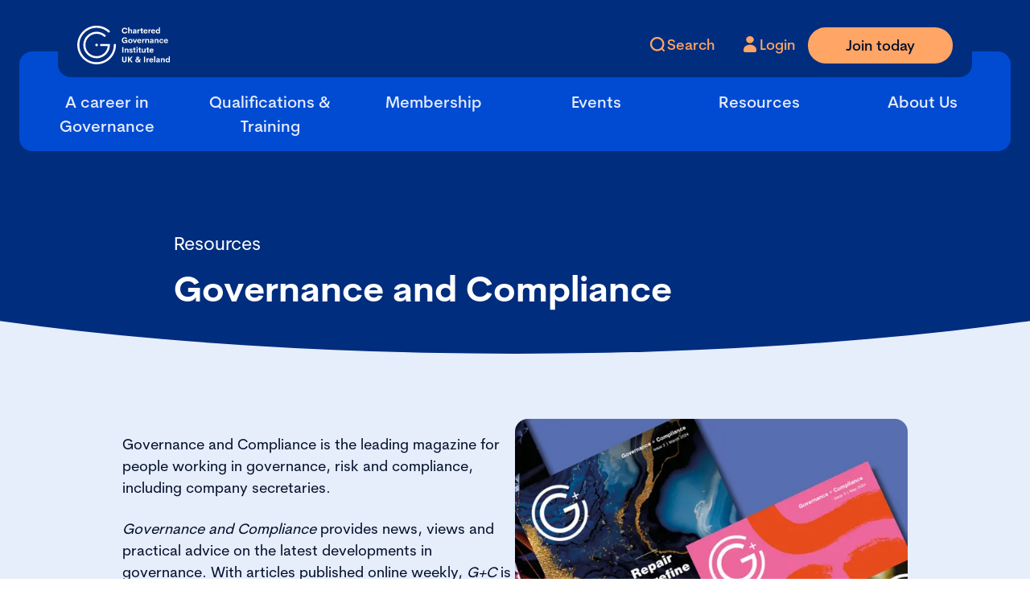

--- FILE ---
content_type: text/html; charset=utf-8
request_url: https://www.cgi.org.uk/resources/gplusc-magazine/
body_size: 5227
content:


<!DOCTYPE html>

<html lang="en-gb"
      x-data="root({&quot;lg&quot;:1512,&quot;md&quot;:1024,&quot;sm&quot;:768,&quot;xl&quot;:1800,&quot;xs&quot;:576,&quot;xxl&quot;:2400,&quot;xxs&quot;:0,&quot;xxxl&quot;:3200})"
      x-ignore
      ax-load="eager"
      x-bind:class="{ 'reduced-motion': $store.mediaQuery.prefersReducedMotion }"
      x-bind:style="{ '--viewport-height': $store.mediaQuery.viewportHeight, '--viewport-width': $store.mediaQuery.viewportWidth }"
      x-on:resize.window.debounce="handleResize()"
      class="site-theme--cgi">
 
    <head>
        <meta charset="utf-8">
        <title>G+C Magazine</title>
<meta name="description" content="Governance and Compliance is the leading magazine for people working in governance, risk and compliance, including company secretaries."/>
<meta property="og:title" content="G+C Magazine"/>
<meta property="og:description" content="Governance and Compliance is the leading magazine for people working in governance, risk and compliance, including company secretaries."/>
<meta property="og:image" content="https://www.cgi.org.uk/media/i4jpfnn5/gplusc-image-845x480.jpg"/>
<meta property="og:url" content="https://www.cgi.org.uk/resources/gplusc-magazine/"/>
<link rel="canonical" href="https://www.cgi.org.uk/resources/gplusc-magazine/"/>

        <title>G&#x2B;C Magazine</title>

        <meta name="viewport" content="width=device-width, initial-scale=1.0">

        
    <link rel="icon" href="/media/1wwm2kdf/favicon.ico">

<link rel="icon" type="image/png" sizes="32x32" href="/favicon-32x32.png">
<link rel="icon" type="image/png" sizes="16x16" href="/favicon-16x16.png">



    <meta name="theme-color" content="#004bd5">


        <link rel="stylesheet" href="/dist/main.css?v=Y8_gViqEbRzS_DhO3jxRNrwovvD9TR2PNvtnFKLNU3I" />
        <script defer src="/dist/main.js?v=u-yM-mtWlCpy-7NWLhLrdFB3L28kyy3DA0iEvEDC5nk"></script>

        

        <!-- Google Tag Manager -->
<script>(function(w,d,s,l,i){w[l]=w[l]||[];w[l].push({'gtm.start':
        new Date().getTime(),event:'gtm.js'});var f=d.getElementsByTagName(s)[0],
        j=d.createElement(s),dl=l!='dataLayer'?'&l='+l:'';j.async=true;j.src=
        'https://www.googletagmanager.com/gtm.js?id='+i+dl;f.parentNode.insertBefore(j,f);
})(window,document,'script','dataLayer','GTM-WH8H5HDC');</script>
<!-- End Google Tag Manager -->
    </head>

    <body x-ref="body">
        <!-- Google Tag Manager (noscript) -->
<noscript><iframe src="https://www.googletagmanager.com/ns.html?id=GTM-WH8H5HDC"
                  height="0" width="0" style="display:none;visibility:hidden"></iframe></noscript>
<!-- End Google Tag Manager (noscript) -->

        
<div class="main-page-layout">
    <div class="main-page-layout__header">
        
<div class="site-header" ax-load="eager" x-ignore x-data="siteHeader()">
    <div class="site-header__inner">
        
<div class="header-top block-theme--dark">
    <div class="header-top__logo">
        <a href="/">
            <picture>
                <source srcset="/media/g0sfhpzs/cgi-logo-svg-horizontal-fixed.svg?width=260&amp;v=1db5160b151cd00" media="(min-width:1512px)" />
                <img src="/media/cwmfkikb/cgi-logo-svg-stacked-fixed.svg?width=150&amp;v=1db5160b12eb4a0" alt="Return to home" />
            </picture>
        </a>
    </div>
    <div class="header-top__nav">
        <ul class="header-top__nav-list">
            <li class="header-top__nav-list-item">
                <button aria-label="open search modal"
                        id="search-modal-button"
                        x-on:click="$dispatch('search-modal-open')"
                        class="btn btn-tertiary"
                        title="search">
                    <i class="pops fa-search btn__icon"></i>
                    <span class="btn__label">Search</span>
                </button>
            </li>
                <li class="header-top__nav-list-item">
                    <a aria-label="Go to Login Page"
                       class="btn btn-tertiary"
                       href="/login">
                        <i class="pops fa-user btn__icon"></i>
                        <span class="btn__label">Login</span>
                    </a>
                </li>
                <li class="header-top__nav-list-item">
                    <a class="btn btn-primary header-top__primary-cta" href="/membership/become-a-member/#join-today">
                        <span class="btn__label">Join today</span>
                    </a>
                </li>
            <li class="header-top__nav-list-item header-top__nav-list-item--burger">
                <button class="header-top__burger" aria-label="Open Menu">
                    <i class="header-top__burger-icon header-top__burger-icon--close fa fas fa-xmark"></i>
                    <i class="header-top__burger-icon header-top__burger-icon--open fa fas fa-bars-staggered"></i>
                </button>
            </li>
        </ul>
    </div>
</div>

        
<div class="header-bottom">
    <ul class="header-bottom__nav">
            <li class="header-bottom__nav-item header-bottom__nav-item--6-items">
                
<div class="nav-item">
    <a class="nav-item__header" href="/a-career-in-governance/">
        <div class="nav-item__button collapsed">
            A career in Governance
                <i class="nav-item__icon nav-item__icon--open fa fas fa-minus"></i>
                <i class="nav-item__icon nav-item__icon--close fa fas fa-plus"></i>
        </div>
    </a>
        <div class="nav-item__collapse collapse">
            <div class="nav-item__body">
                <ul class="nav-item__sub-nav">
                    <li class="nav-item__sub-nav-item nav-item__sub-nav-item--primary">
                        <a class="nav-item__sub-nav-link" href="/a-career-in-governance/">View A career in Governance</a>
                    </li>
                        <li class="nav-item__sub-nav-item">
                            <a class="nav-item__sub-nav-link" href="/a-career-in-governance/starting-a-career-in-governance/">Starting a career in governance</a>
                        </li>
                        <li class="nav-item__sub-nav-item">
                            <a class="nav-item__sub-nav-link" href="/a-career-in-governance/sector-governance/">Sector governance</a>
                        </li>
                        <li class="nav-item__sub-nav-item">
                            <a class="nav-item__sub-nav-link" href="/a-career-in-governance/working-in-governance/">Working in governance</a>
                        </li>
                        <li class="nav-item__sub-nav-item">
                            <a class="nav-item__sub-nav-link" href="/a-career-in-governance/developing-a-career-in-governance/">Developing a career in governance</a>
                        </li>
                        <li class="nav-item__sub-nav-item">
                            <a class="nav-item__sub-nav-link" href="/a-career-in-governance/our-jobs-board/">Our Jobs Board</a>
                        </li>
                </ul>
            </div>
        </div>
</div>

            </li>
            <li class="header-bottom__nav-item header-bottom__nav-item--6-items">
                
<div class="nav-item">
    <a class="nav-item__header" href="/qualifications-training/">
        <div class="nav-item__button collapsed">
            Qualifications &amp; Training
                <i class="nav-item__icon nav-item__icon--open fa fas fa-minus"></i>
                <i class="nav-item__icon nav-item__icon--close fa fas fa-plus"></i>
        </div>
    </a>
        <div class="nav-item__collapse collapse">
            <div class="nav-item__body">
                <ul class="nav-item__sub-nav">
                    <li class="nav-item__sub-nav-item nav-item__sub-nav-item--primary">
                        <a class="nav-item__sub-nav-link" href="/qualifications-training/">View Qualifications &amp; Training</a>
                    </li>
                        <li class="nav-item__sub-nav-item">
                            <a class="nav-item__sub-nav-link" href="/qualifications-training/qualifications/">Qualifications</a>
                        </li>
                        <li class="nav-item__sub-nav-item">
                            <a class="nav-item__sub-nav-link" href="/qualifications-training/training-courses/">Training courses</a>
                        </li>
                        <li class="nav-item__sub-nav-item">
                            <a class="nav-item__sub-nav-link" href="/qualifications-training/e-learning/">E-Learning</a>
                        </li>
                        <li class="nav-item__sub-nav-item">
                            <a class="nav-item__sub-nav-link" href="/qualifications-training/bespoke-training/">Bespoke training</a>
                        </li>
                        <li class="nav-item__sub-nav-item">
                            <a class="nav-item__sub-nav-link" href="/qualifications-training/student-information/">Student Information</a>
                        </li>
                        <li class="nav-item__sub-nav-item">
                            <a class="nav-item__sub-nav-link" href="/qualifications-training/cpd/">CPD</a>
                        </li>
                        <li class="nav-item__sub-nav-item">
                            <a class="nav-item__sub-nav-link" href="/qualifications-training/competency-framework/">Competency framework</a>
                        </li>
                        <li class="nav-item__sub-nav-item">
                            <a class="nav-item__sub-nav-link" href="/qualifications-training/apprenticeship-scheme/">Apprenticeship scheme</a>
                        </li>
                </ul>
            </div>
        </div>
</div>

            </li>
            <li class="header-bottom__nav-item header-bottom__nav-item--6-items">
                
<div class="nav-item">
    <a class="nav-item__header" href="/membership/">
        <div class="nav-item__button collapsed">
            Membership
                <i class="nav-item__icon nav-item__icon--open fa fas fa-minus"></i>
                <i class="nav-item__icon nav-item__icon--close fa fas fa-plus"></i>
        </div>
    </a>
        <div class="nav-item__collapse collapse">
            <div class="nav-item__body">
                <ul class="nav-item__sub-nav">
                    <li class="nav-item__sub-nav-item nav-item__sub-nav-item--primary">
                        <a class="nav-item__sub-nav-link" href="/membership/">View Membership</a>
                    </li>
                        <li class="nav-item__sub-nav-item">
                            <a class="nav-item__sub-nav-link" href="/membership/explore-membership/">Explore membership</a>
                        </li>
                        <li class="nav-item__sub-nav-item">
                            <a class="nav-item__sub-nav-link" href="/membership/become-a-member/">Become a member</a>
                        </li>
                        <li class="nav-item__sub-nav-item">
                            <a class="nav-item__sub-nav-link" href="/membership/branches-regions/">Branches &amp; regions</a>
                        </li>
                        <li class="nav-item__sub-nav-item">
                            <a class="nav-item__sub-nav-link" href="/membership/community/">Community</a>
                        </li>
                        <li class="nav-item__sub-nav-item">
                            <a class="nav-item__sub-nav-link" href="/membership/member-directory/">Member Directory</a>
                        </li>
                </ul>
            </div>
        </div>
</div>

            </li>
            <li class="header-bottom__nav-item header-bottom__nav-item--6-items">
                
<div class="nav-item">
    <a class="nav-item__header" href="/events/">
        <div class="nav-item__button collapsed">
            Events
                <i class="nav-item__icon nav-item__icon--open fa fas fa-minus"></i>
                <i class="nav-item__icon nav-item__icon--close fa fas fa-plus"></i>
        </div>
    </a>
        <div class="nav-item__collapse collapse">
            <div class="nav-item__body">
                <ul class="nav-item__sub-nav">
                    <li class="nav-item__sub-nav-item nav-item__sub-nav-item--primary">
                        <a class="nav-item__sub-nav-link" href="/events/">View Events</a>
                    </li>
                        <li class="nav-item__sub-nav-item">
                            <a class="nav-item__sub-nav-link" href="/events/upcoming-events/">Upcoming Events</a>
                        </li>
                        <li class="nav-item__sub-nav-item">
                            <a class="nav-item__sub-nav-link" href="/events/annual-conference/">Annual Conference</a>
                        </li>
                        <li class="nav-item__sub-nav-item">
                            <a class="nav-item__sub-nav-link" href="/events/cgi-awards/">CGI Awards</a>
                        </li>
                        <li class="nav-item__sub-nav-item">
                            <a class="nav-item__sub-nav-link" href="/events/past-events/">Past Events</a>
                        </li>
                        <li class="nav-item__sub-nav-item">
                            <a class="nav-item__sub-nav-link" href="/events/training-and-events-booking-terms-and-conditions/">Training and Events Booking Terms and Conditions</a>
                        </li>
                </ul>
            </div>
        </div>
</div>

            </li>
            <li class="header-bottom__nav-item header-bottom__nav-item--6-items">
                
<div class="nav-item">
    <a class="nav-item__header" href="/resources/">
        <div class="nav-item__button collapsed">
            Resources
                <i class="nav-item__icon nav-item__icon--open fa fas fa-minus"></i>
                <i class="nav-item__icon nav-item__icon--close fa fas fa-plus"></i>
        </div>
    </a>
        <div class="nav-item__collapse collapse">
            <div class="nav-item__body">
                <ul class="nav-item__sub-nav">
                    <li class="nav-item__sub-nav-item nav-item__sub-nav-item--primary">
                        <a class="nav-item__sub-nav-link" href="/resources/">View Resources</a>
                    </li>
                        <li class="nav-item__sub-nav-item">
                            <a class="nav-item__sub-nav-link" href="/resources/charity-toolkits/">Charity toolkits</a>
                        </li>
                        <li class="nav-item__sub-nav-item">
                            <a class="nav-item__sub-nav-link" href="/resources/gplusc-magazine/">G&#x2B;C Magazine</a>
                        </li>
                        <li class="nav-item__sub-nav-item">
                            <a class="nav-item__sub-nav-link" href="/resources/blogs/">Blogs</a>
                        </li>
                        <li class="nav-item__sub-nav-item">
                            <a class="nav-item__sub-nav-link" href="/resources/guidance-notes/">Guidance Notes</a>
                        </li>
                        <li class="nav-item__sub-nav-item">
                            <a class="nav-item__sub-nav-link" href="/resources/technical-briefings/">Technical briefings</a>
                        </li>
                        <li class="nav-item__sub-nav-item">
                            <a class="nav-item__sub-nav-link" href="/resources/research/">Research</a>
                        </li>
                        <li class="nav-item__sub-nav-item">
                            <a class="nav-item__sub-nav-link" href="/resources/past-consultations/">Past consultations</a>
                        </li>
                        <li class="nav-item__sub-nav-item">
                            <a class="nav-item__sub-nav-link" href="/resources/our-bookshop/">Our bookshop</a>
                        </li>
                        <li class="nav-item__sub-nav-item">
                            <a class="nav-item__sub-nav-link" href="/resources/podcasts-and-webinars/">Podcasts and webinars</a>
                        </li>
                </ul>
            </div>
        </div>
</div>

            </li>
            <li class="header-bottom__nav-item header-bottom__nav-item--6-items">
                
<div class="nav-item">
    <a class="nav-item__header" href="/about-us/">
        <div class="nav-item__button collapsed">
            About Us
                <i class="nav-item__icon nav-item__icon--open fa fas fa-minus"></i>
                <i class="nav-item__icon nav-item__icon--close fa fas fa-plus"></i>
        </div>
    </a>
        <div class="nav-item__collapse collapse">
            <div class="nav-item__body">
                <ul class="nav-item__sub-nav">
                    <li class="nav-item__sub-nav-item nav-item__sub-nav-item--primary">
                        <a class="nav-item__sub-nav-link" href="/about-us/">View About Us</a>
                    </li>
                        <li class="nav-item__sub-nav-item">
                            <a class="nav-item__sub-nav-link" href="/about-us/our-governance/">Our governance</a>
                        </li>
                        <li class="nav-item__sub-nav-item">
                            <a class="nav-item__sub-nav-link" href="/about-us/accreditation-services/">Accreditation Services</a>
                        </li>
                        <li class="nav-item__sub-nav-item">
                            <a class="nav-item__sub-nav-link" href="/about-us/cgi-news/">CGI News</a>
                        </li>
                        <li class="nav-item__sub-nav-item">
                            <a class="nav-item__sub-nav-link" href="/about-us/become-a-partner/">Become a partner</a>
                        </li>
                        <li class="nav-item__sub-nav-item">
                            <a class="nav-item__sub-nav-link" href="/about-us/get-in-touch/">Get in touch</a>
                        </li>
                </ul>
            </div>
        </div>
</div>

            </li>
    </ul>
    <div class="header-bottom__cta">
            <div class="cta-list cta-list--full-width">
                <a class="btn btn-primary" href="/membership/become-a-member/#join-today">
                    <span class="btn__label">Join today</span>
                </a>
            </div>
    </div>
</div>

    </div>
</div>


<div class="search-modal block-theme--dark"
     id="search-modal"
     ax-load
     x-data="searchModal()"
     role="dialog"
     aria-label="Site Search"
     tabindex="-1"
     aria-hidden="true">
    <div class="search-modal__content">
        <form class="search-modal__text-input" action="/search/">
            


<div class="text-search-input" ax-load x-ignore x-data="textSearchInput(false,)">
    <input class="text-search-input__input"
           type="text"
           name="q"
           placeholder="Search for something..."
           aria-label="Search the site"
           x-ref="textInput"
           value=""
           autocomplete="off"/>
    <button aria-label="Apply search query"
            class="btn btn-secondary text-search-input__submit"
            title="Search"
            type="submit">
        <i class="pops fa-search text-search-input__search-icon btn__icon"
           aria-hidden="true"></i>
        <span class="text-search-input__search-button-text btn__label">
            Search
        </span>
    </button>
    <button aria-label="Clear text"
            class="btn btn-tertiary text-search-input__clear-text"
            title="Clear"
            type="button"
            x-on:click="$refs.textInput.value = ''">
        <i class="pops fa-remove btn__icon" aria-hidden="true"></i>
        <span class="btn__label">Clear</span>
    </button>
</div>

        </form>
        <div class="search-prompts block-theme--dark">
                <div class="search-prompts__title">Popular search terms</div>
                <div class="search-prompts__prompts-list">
                        <a class="search-prompts__prompt" href="/search/#q=community">Community</a>
                        <a class="search-prompts__prompt" href="/resources/blogs/">Latest News</a>
                        <a class="search-prompts__prompt" href="/events/upcoming-events/">Upcoming Events</a>
                </div>
        </div>
        <button aria-controls="search-modal"
                x-on:click="$dispatch('search-modal-close')"
                class="btn btn-secondary search-modal__close-button btn--no-label"
                title="close search modal"
                type="button">
            <i class="pop fa-close btn__icon" aria-hidden="true"></i>
        </button>
    </div>
</div>


    </div>
    <div class="main-page-layout__body">
        


<div class="umb-block-list">

<div class="standard-hero-banner standard-hero-banner--third-level-page standard-hero-banner--two block-theme--light" data-path="banner.json">
    <div class="standard-hero-banner__title-section">
        <div class="standard-hero-banner__title-background">
        </div>
        <div class="container standard-hero-banner__title-container">
            <div class="row">
                <div class="col-12 standard-hero-banner__title-col">
                    <div class="standard-hero-banner__title-wrapper">
                            <div class="standard-hero-banner__subtitle heading heading--colored-bg">
                                Resources
                            </div>
                        <h1 class="standard-hero-banner__title heading heading--colored-bg">
                            Governance and Compliance
                        </h1>
                    </div>
                </div>
            </div>
        </div>
    </div>
    <cropped-picture>
    </cropped-picture>
</div>
</div>


<div class="umb-block-list">


<div class="text-block block-theme--light  " data-path="text-block.json">
    <div class="text-block__container container">
        <div class="text-block__inner">
            <div class="text-block__item">
                <p>Governance and Compliance is the leading magazine for people working in governance, risk and compliance, including company secretaries.</p>
<p class="MsoNormal"><em>Governance and Compliance </em>provides news, views and practical advice on the latest developments in governance. With articles published online weekly,<em> G+C</em> is the go-to source for the latest takes on:</p>
<ul>
<li>Environmental, social and governance (ESG) issues</li>
<li>Organisational purpose and strategy</li>
<li>Decision-making and board and committee management</li>
<li>The influence of technology and AI on governance</li>
<li>Equality, diversity and inclusion in leadership</li>
<li>Risk, audit and compliance</li>
<li>Regulatory changes.</li>
</ul>
<p class="MsoNormal"><em>Governance and Compliance</em> is the only UK magazine aimed at company secretaries and governance professionals across the corporate, not-for-profit and public sectors. Find out more about the governance community through our interviews with industry experts and CGIUKI members.</p>
            </div>
            <div class="text-block__item">
                


<div class="image-list  image-list--full-width">

<figure class="image-item image-item--">
    <picture><source srcset="/media/i4jpfnn5/gplusc-image-845x480.jpg?width=1800&height=900&format=webp&v=1dad904d9ba9030" media="(min-width:1800px)" /><source srcset="/media/i4jpfnn5/gplusc-image-845x480.jpg?width=1600&height=800&format=webp&v=1dad904d9ba9030" media="(min-width:1512px)" /><source srcset="/media/i4jpfnn5/gplusc-image-845x480.jpg?width=1200&height=600&format=webp&v=1dad904d9ba9030" media="(min-width:1024px)" /><source srcset="/media/i4jpfnn5/gplusc-image-845x480.jpg?width=800&height=400&format=webp&v=1dad904d9ba9030" media="(min-width:768px)" /><img src="/media/i4jpfnn5/gplusc-image-845x480.jpg?width=600&height=400&format=webp&v=1dad904d9ba9030" class=" image--aspect-ratio-3-to-2" alt="G+C Image" /></picture>
</figure>
</div>

            </div>
        </div>
    </div>
</div>

<div class="cta-banner block-theme--light-shaded" data-path='banner-tiled.json'>
    <div class='container'>

        <div class='row'>
            <div class='col-12 col-md-10 offset-md-1' ax-load x-ignore x-data="backgroundShapes()" x-intersect:enter="play()" x-intersect:leave="playReverse()" data-path='card.json'>
                <div class='cta-banner__card'>
                        <div class='background-shapes' x-ref='backgroundShapes'></div>

                    <div class='cta-banner__content'>
                            <h2 class='cta-banner__title'>
                                Become a professional subscriber to access G&#x2B;C articles.
                            </h2>

                            <div class='cta-banner__btn-wrapper'>
                                

<a class="btn btn-primary cta-banner__btn"
   href="/membership/community/get-involved/subscribe-to-cgiuki/"
   target=""
   aria-label="Link to Become a professional subscriber">


        <span class="btn__label cta-banner__btn-label">Become a professional subscriber</span>

        <i class="btn__icon pop fa-chevron-right" aria-hidden="true"></i>
</a>

                            </div>
                    </div>
                    <picture><source srcset="/media/kefl1hov/cgi-conference-4.jpg?rxy=0.5964537714321978,0.4418960197086014&width=600&height=600&format=webp&v=1db3bf98d6da430" media="(min-width:1024px)" /><img src="/media/kefl1hov/cgi-conference-4.jpg?rxy=0.5964537714321978,0.4418960197086014&width=400&height=267&format=webp&v=1db3bf98d6da430" class="cta-banner__image image--aspect-ratio-3-to-2" alt="CGI Conference 4" /></picture>
                </div>
            </div>
        </div>
    </div>
</div>


<div class="text-block block-theme--light text-block--full-width " data-path="text-block.json">
    <div class="text-block__container container">
        <div class="text-block__inner">
            <div class="text-block__item">
                <h4>Feature in G+C</h4>
<p>G+C accepts welcomes article proposals, especially from CGIUKI members. To submit an article, read our <a rel="noopener" href="https://www.govcompmag.com/2024/01/24/gc-article-submission-guidance" target="_blank">author guidelines</a> before completing the online article <a rel="noopener" href="https://www.govcompmag.com/submissions" target="_blank">submission form</a>.</p>
<h4>Advertise in G+C</h4>
<p>Reach an audience of engaged governance professionals by advertising in Governance and Compliance. Find out more on the <a rel="noopener" href="https://www.govcompmag.com/advertise?utm_source=gcmagazine-footer" target="_blank" data-anchor="?utm_source=gcmagazine-footer">G+C website</a>.</p>
<h4>Get in touch</h4>
<p><a rel="noopener" href="https://www.govcompmag.com/contact?utm_source=gcmagazine-footer" target="_blank" data-anchor="?utm_source=gcmagazine-footer">Get in touch</a> with the Editor with any feedback or comments on Governance and Compliance. </p>
            </div>
            <div class="text-block__item">
                
            </div>
        </div>
    </div>
</div>


<div class="text-block block-theme--light text-block--full-width " data-path="text-block.json">
    <div class="text-block__container container">
        <div class="text-block__inner">
            <div class="text-block__item">
                
            </div>
            <div class="text-block__item">
                
            </div>
        </div>
    </div>
</div>

<div class="cta-banner block-theme--light-shaded" data-path='banner-tiled.json'>
    <div class='container'>

        <div class='row'>
            <div class='col-12 col-md-10 offset-md-1' ax-load x-ignore x-data="backgroundShapes()" x-intersect:enter="play()" x-intersect:leave="playReverse()" data-path='card.json'>
                <div class='cta-banner__card'>
                        <div class='background-shapes' x-ref='backgroundShapes'></div>

                    <div class='cta-banner__content'>
                            <h2 class='cta-banner__title'>
                                Read Governance and Compliance
                            </h2>
                            <div class='cta-banner__description'>
                                Providing current news, views and practical advice on the latest developments in governance and compliance.
                            </div>

                            <div class='cta-banner__btn-wrapper'>
                                

<a class="btn btn-primary cta-banner__btn"
   href="https://www.govcompmag.com/"
   target="_blank"
   aria-label="Link to Visit G&#x2B;C Website">


        <span class="btn__label cta-banner__btn-label">Visit G&#x2B;C Website</span>

        <i class="btn__icon pop fa-chevron-right" aria-hidden="true"></i>
</a>

                            </div>
                    </div>
                    <picture><source srcset="/media/j1bfvnma/cgi-studying-photos-2.jpg?rxy=0.4290384452356731,0.29903894248702906&width=600&height=600&format=webp&v=1db3bf967596950" media="(min-width:1024px)" /><img src="/media/j1bfvnma/cgi-studying-photos-2.jpg?rxy=0.4290384452356731,0.29903894248702906&width=400&height=267&format=webp&v=1db3bf967596950" class="cta-banner__image image--aspect-ratio-3-to-2" alt="CGI Studying Photos 2" /></picture>
                </div>
            </div>
        </div>
    </div>
</div>
</div>


    </div>
    <div class="main-page-layout__footer">
        
<footer class="site-footer">
    <div class="site-footer__curve"></div>
    <div class="site-footer__inner">
        <div class="site-footer__container container-lg">
            <div class="footer-info">
                <div class="footer-info__crest">
                    <picture>
                        <img src="/media/yr2fg2uf/crest.png?width=120&amp;v=1daa08cbbde61f0" alt="Chartered Governance Institute Coat of Arms" />
                    </picture>
                </div>
                    <ul class="footer-info__socials">

<li class="footer-info__socials-link">
    <a class="btn btn-primary btn--no-label" href="https://uk.linkedin.com/school/cgiuki/" aria-label="CGI UKI Linkedin">
        <i class="fab fa-linkedin-in btn__icon"></i>
    </a>
</li>

<li class="footer-info__socials-link">
    <a class="btn btn-primary btn--no-label" href="https://www.facebook.com/CGIUKI/" aria-label="CGI UKI Facebook">
        <i class="fab fa-facebook-f btn__icon"></i>
    </a>
</li>

<li class="footer-info__socials-link">
    <a class="btn btn-primary btn--no-label" href="https://twitter.com/CGIUKI" aria-label="CGI UKI X">
        <i class="fab fa-x-twitter btn__icon"></i>
    </a>
</li>

<li class="footer-info__socials-link">
    <a class="btn btn-primary btn--no-label" href="https://www.flickr.com/photos/icsaglobal/albums/" aria-label="CGI UKI Flickr">
        <i class="fab fa-flickr btn__icon"></i>
    </a>
</li>
                    </ul>
                <div class="footer-info__copyright">
                        <small>
                            &#xA9; Copyright 2025 The Chartered Governance Institute UK &amp; Ireland
                        </small>
                </div>
            </div>
            <di class="site-footer__link-columns">

<div class="link-column">
    

<a class="btn btn-secondary "
   href="/contact-us/"
   aria-label="Link to Contact Us">


        <span class="btn__label ">Contact Us</span>

</a>


        <ul class="link-column__list">
                <li class="link-column__list-item">
                    <a href="/legal/">
                        Legal and Policy
                    </a>
                </li>
        </ul>        
</div>

<div class="link-column">
    

<a class="btn btn-secondary "
   href="/contact-us/faqs/"
   aria-label="Link to FAQs">


        <span class="btn__label ">FAQs</span>

</a>


        <ul class="link-column__list">
                <li class="link-column__list-item">
                    <a href="/privacy/">
                        Privacy
                    </a>
                </li>
                <li class="link-column__list-item">
                    <a href="/privacy/cookie-policy/">
                        Cookies
                    </a>
                </li>
        </ul>        
</div>

<div class="link-column">
    

<a class="btn btn-secondary "
   href="/work-for-us/?OurVacancies"
   aria-label="Link to Work for us">


        <span class="btn__label ">Work for us</span>

</a>


        <ul class="link-column__list">
                <li class="link-column__list-item">
                    <a href="/contact-us/making-a-complaint/">
                        Complaints
                    </a>
                </li>
        </ul>        
</div>
            </di>
        </div>
    </div>
</footer>

    </div>
</div>

        

        <script type="text/javascript"> _linkedin_partner_id = "1038097"; window._linkedin_data_partner_ids = window._linkedin_data_partner_ids || []; window._linkedin_data_partner_ids.push(_linkedin_partner_id); </script><script type="text/javascript"> (function(l) { if (!l){window.lintrk = function(a,b){window.lintrk.q.push([a,b])}; window.lintrk.q=[]} var s = document.getElementsByTagName("script")[0]; var b = document.createElement("script"); b.type = "text/javascript";b.async = true; b.src = "https://snap.licdn.com/li.lms-analytics/insight.min.js"; s.parentNode.insertBefore(b, s);})(window.lintrk); </script> <noscript> <img height="1" width="1" style="display:none;" alt="" src="https://px.ads.linkedin.com/collect/?pid=1038097&fmt=gif" /> </noscript><script>(function(){var js,fs,d=document,id="tars-widget-script",b="https://tars-file-upload.s3.amazonaws.com/bulb/";if(!d.getElementById(id)){js=d.createElement("script");js.id=id;js.type="text/javascript";js.src=b+"js/widget.js";fs=d.getElementsByTagName("script")[0];fs.parentNode.insertBefore(js,fs)}})();window.tarsSettings = {"convid":"S15AgZ"};</script><script src="//email-cgi.org.uk/resources/sharing/embed.js?sharing=lp-embed&domain=email-cgi.org.uk&id=6UG8-C4K%2Fcgiuki-qualifications-catalogue%22&description="></script>
    </body>
</html>


--- FILE ---
content_type: text/css
request_url: https://www.cgi.org.uk/dist/main.css?v=Y8_gViqEbRzS_DhO3jxRNrwovvD9TR2PNvtnFKLNU3I
body_size: 73544
content:
@font-face{font-family:"Cerebri Sans";font-style:normal;font-weight:400;src:url(/dist/assets/fonts/8ab12f0d687a85e6b921.woff2) format("woff2"),url(/dist/assets/fonts/3e24660135da7efc3b4e.woff) format("woff");font-display:swap}@font-face{font-family:"Cerebri Sans";font-style:normal;font-weight:500;src:url(/dist/assets/fonts/cf24571eb913eae2c50e.woff2) format("woff2"),url(/dist/assets/fonts/5467e1b86893e1c85ab9.woff) format("woff");font-display:swap}@font-face{font-family:"Cerebri Sans";font-style:normal;font-weight:700;src:url(/dist/assets/fonts/0d46ccef47e53baa822b.woff2) format("woff2"),url(/dist/assets/fonts/aaa46a45c52159e8f142.woff) format("woff");font-display:swap}@font-face{font-family:"Nimbus Sans";font-style:normal;font-weight:400;src:url(/dist/assets/fonts/8e586a2fbeda0226746f.woff) format("woff");font-display:swap}@font-face{font-family:"Nimbus Sans";font-style:normal;font-weight:700;src:url(/dist/assets/fonts/7dae618b0265233f0852.woff) format("woff");font-display:swap}:root{--h1-font-size: 2rem;--h2-font-size: 1.8125rem;--h3-font-size: 1.625rem;--h4-font-size: 1.4375rem;--h5-font-size: 1.25rem;--h6-font-size: 1.125rem;--header-line-height: 1.2;--body-font-size-lg: 1.125rem;--body-font-size-xl: 1.265625rem;--body-font-size-sm: 1.125rem;--body-font-size-xs: 0.874125rem;--body-line-height: 1.5;--body-text-max-width: 800px;--paragraph-margin-bottom: 1rem}@media(min-width: 1024px){:root{--h1-font-size: 4.3125rem;--h2-font-size: 2.75rem;--h3-font-size: 2rem;--h4-font-size: 1.625rem;--h5-font-size: 1.3125rem;--h6-font-size: 1.25rem;--paragraph-margin-bottom: 1.5rem}}h1,.h1,h2,.h2,h3,.h3,h4,.h4,h5,.h5,h6,.h6{font-family:var(--font-family);font-style:normal;font-weight:400;margin-bottom:var(--paragraph-margin-bottom);font-weight:700;line-height:var(--header-line-height);color:var(--text-body-main)}h1,.h1{font-size:var(--h1-font-size)}h2,.h2{font-size:var(--h2-font-size)}h3,.h3{font-size:var(--h3-font-size)}h4,.h4{font-size:var(--h4-font-size);max-width:var(--body-text-max-width)}h5,.h5{font-size:var(--h5-font-size);max-width:var(--body-text-max-width)}h6,.h6,.title{font-size:var(--h6-font-size);max-width:var(--body-text-max-width)}p,li,small,figcaption{font-family:var(--font-family);font-style:normal;font-weight:400;font-size:var(--body-font-size-lg);line-height:var(--body-line-height);color:var(--text-body-tint)}small,figcaption{font-size:var(--body-font-size-sm);line-height:var(--body-line-height);color:var(--text-body-tint)}.text--medium{font-weight:500}.text--bold{font-weight:700}small,p,li{max-width:var(--body-text-max-width)}p,li{margin-bottom:var(--paragraph-margin-bottom)}small{font-size:var(--body-font-size-xs)}a{color:var(--text-body-brand)}.heading--colored-bg{display:inline-block;padding:1rem 1.5rem;margin:0;color:var(--banners-hero-title-text);background-color:var(--banners-hero-title-bg);border-radius:8px}@media(min-width: 768px){.heading--colored-bg{border-radius:16px}}body,input,textarea,button{font-family:var(--font-family)}html{scroll-behavior:smooth}body,body *{--footer-curve-image: url(/dist/assets/images/8a068da82484e2505e3c.svg);--radio-button-background-image: url(/dist/assets/images/409940a905d4dc3d3a3b.svg);box-sizing:border-box}body{min-height:var(--window-height, 100vh);margin:0}body:has(.header-bottom--opened){height:100%;overflow:hidden}.main-page-layout{--footer-background: var(--primary-hint)}.main-page-layout .main-page-layout__footer{background:var(--footer-background)}.main-page-layout:has(.site-search){--footer-background: var(--primary-x-dark)}@media(min-width: 1024px){.main-page-layout:has(.site-search){--footer-background: var(--primary-xx-dark)}}.main-page-layout:has(.block.block-theme--light-shaded){--footer-background: var(--primary-shade)}.main-page-layout:has(.block.block-theme--dark){--footer-background: var(--secondary-dark)}.main-page-layout:has(.block.block-theme--dark-shaded){--footer-background: var(--primary-xx-dark)}.main-page-layout:has(:last-child[class*="--focus"]){--footer-background: var(--action-light)}.main-page-layout:has(.umb-block-list:last-child>.block-theme--light:last-child){--footer-background: var(--primary-hint)}.main-page-layout:has(.umb-block-list:last-child>.block-theme--light-shaded:last-child){--footer-background: var(--primary-shade)}.main-page-layout:has(.umb-block-list:last-child>.block-theme--dark:last-child){--footer-background: var(--secondary-dark)}.main-page-layout:has(.umb-block-list:last-child>.block-theme--dark-shaded:last-child){--footer-background: var(--primary-xx-dark)}.background-shapes{position:absolute;top:0;right:0;width:100%;max-height:100%;overflow:hidden}.background-shapes .text-block-lottie__outer path{stroke:var(--text-block-bg-graphic-outide)}.background-shapes .text-block-lottie__middle path{stroke:var(--text-block-bg-graphic-middle)}.background-shapes .text-block-lottie__smoll path{stroke:var(--text-block-bg-graphic-inside)}.background-shapes .card-lottie__inner path{stroke:var(--card-shape-middle)}.background-shapes .card-lottie__outer path{stroke:var(--card-shape-outside)}.background-shapes .error-page-lottie__outer-left path{stroke:var(--error-shape-outer-left);transition:stroke 1s linear}.background-shapes .error-page-lottie__outer-right path{stroke:var(--error-shape-outer-right);transition:stroke 1s linear}.background-shapes .error-page-lottie__inner-left path{stroke:var(--error-shape-inner-left);transition:stroke 1s linear}.background-shapes .error-page-lottie__inner-right path{stroke:var(--error-shape-inner-right);transition:stroke 1s linear}.background-shapes .banner-lottie__orange path{stroke:var(--action-main)}.background-shapes .banner-lottie__blue-white path:nth-of-type(2){stroke:var(--accent-main)}.plus-minus{position:relative;display:inline-block;width:var(--plus-minus-size, 1rem);min-width:var(--plus-minus-size, 1rem);height:var(--plus-minus-size, 1rem);min-height:var(--plus-minus-size, 1rem);vertical-align:middle}.plus-minus::before,.plus-minus::after{position:absolute;content:"";background:var(--plus-minus-color, var(--text-body-main));border-radius:4px;transition:rotate .25s linear,translate .25s linear,opacity .25s linear,background .25s linear}.plus-minus::before{left:50%;width:3px;height:100%;transform:translateX(-50%)}.plus-minus::after{top:50%;left:0;width:100%;height:3px;transform:translateY(-50%)}.plus-minus.plus-minus--to-minus::before{rotate:-90deg}.plus-minus.plus-minus--to-minus::after{opacity:0;transform:translateY(0);rotate:-180deg}:root,[data-bs-theme=light]{--bs-blue: #0d6efd;--bs-indigo: #6610f2;--bs-purple: #6f42c1;--bs-pink: #d63384;--bs-red: #dc3545;--bs-orange: #fd7e14;--bs-yellow: #ffc107;--bs-green: #198754;--bs-teal: #20c997;--bs-cyan: #0dcaf0;--bs-black: #000;--bs-white: #fff;--bs-gray: #6c757d;--bs-gray-dark: #343a40;--bs-gray-100: #f8f9fa;--bs-gray-200: #e9ecef;--bs-gray-300: #dee2e6;--bs-gray-400: #ced4da;--bs-gray-500: #adb5bd;--bs-gray-600: #6c757d;--bs-gray-700: #495057;--bs-gray-800: #343a40;--bs-gray-900: #212529;--bs-primary: #0d6efd;--bs-secondary: #6c757d;--bs-success: #198754;--bs-info: #0dcaf0;--bs-warning: #ffc107;--bs-danger: #dc3545;--bs-light: #f8f9fa;--bs-dark: #212529;--bs-primary-rgb: 13, 110, 253;--bs-secondary-rgb: 108, 117, 125;--bs-success-rgb: 25, 135, 84;--bs-info-rgb: 13, 202, 240;--bs-warning-rgb: 255, 193, 7;--bs-danger-rgb: 220, 53, 69;--bs-light-rgb: 248, 249, 250;--bs-dark-rgb: 33, 37, 41;--bs-primary-text-emphasis: #052c65;--bs-secondary-text-emphasis: #2b2f32;--bs-success-text-emphasis: #0a3622;--bs-info-text-emphasis: #055160;--bs-warning-text-emphasis: #664d03;--bs-danger-text-emphasis: #58151c;--bs-light-text-emphasis: #495057;--bs-dark-text-emphasis: #495057;--bs-primary-bg-subtle: #cfe2ff;--bs-secondary-bg-subtle: #e2e3e5;--bs-success-bg-subtle: #d1e7dd;--bs-info-bg-subtle: #cff4fc;--bs-warning-bg-subtle: #fff3cd;--bs-danger-bg-subtle: #f8d7da;--bs-light-bg-subtle: #fcfcfd;--bs-dark-bg-subtle: #ced4da;--bs-primary-border-subtle: #9ec5fe;--bs-secondary-border-subtle: #c4c8cb;--bs-success-border-subtle: #a3cfbb;--bs-info-border-subtle: #9eeaf9;--bs-warning-border-subtle: #ffe69c;--bs-danger-border-subtle: #f1aeb5;--bs-light-border-subtle: #e9ecef;--bs-dark-border-subtle: #adb5bd;--bs-white-rgb: 255, 255, 255;--bs-black-rgb: 0, 0, 0;--bs-font-sans-serif: var(--font-family);--bs-font-monospace: SFMono-Regular, Menlo, Monaco, Consolas, "Liberation Mono", "Courier New", monospace;--bs-gradient: linear-gradient(180deg, rgba(255, 255, 255, 0.15), rgba(255, 255, 255, 0));--bs-body-font-family: var(--bs-font-sans-serif);--bs-body-font-size:1.125rem;--bs-body-font-weight: 400;--bs-body-line-height: 1.5;--bs-body-color: #212529;--bs-body-color-rgb: 33, 37, 41;--bs-body-bg: #fff;--bs-body-bg-rgb: 255, 255, 255;--bs-emphasis-color: #000;--bs-emphasis-color-rgb: 0, 0, 0;--bs-secondary-color: rgba(33, 37, 41, 0.75);--bs-secondary-color-rgb: 33, 37, 41;--bs-secondary-bg: #e9ecef;--bs-secondary-bg-rgb: 233, 236, 239;--bs-tertiary-color: rgba(33, 37, 41, 0.5);--bs-tertiary-color-rgb: 33, 37, 41;--bs-tertiary-bg: #f8f9fa;--bs-tertiary-bg-rgb: 248, 249, 250;--bs-heading-color: inherit;--bs-link-color: #0d6efd;--bs-link-color-rgb: 13, 110, 253;--bs-link-decoration: underline;--bs-link-hover-color: #0a58ca;--bs-link-hover-color-rgb: 10, 88, 202;--bs-code-color: #d63384;--bs-highlight-color: #212529;--bs-highlight-bg: #fff3cd;--bs-border-width: 1px;--bs-border-style: solid;--bs-border-color: #dee2e6;--bs-border-color-translucent: rgba(0, 0, 0, 0.175);--bs-border-radius: 16px;--bs-border-radius-sm: 8px;--bs-border-radius-lg: 32px;--bs-border-radius-xl: 48px;--bs-border-radius-xxl: 2rem;--bs-border-radius-2xl: var(--bs-border-radius-xxl);--bs-border-radius-pill: 50rem;--bs-box-shadow: 0 0.5rem 1rem rgba(0, 0, 0, 0.15);--bs-box-shadow-sm: 0 0.125rem 0.25rem rgba(0, 0, 0, 0.075);--bs-box-shadow-lg: 0 1rem 3rem rgba(0, 0, 0, 0.175);--bs-box-shadow-inset: inset 0 1px 2px rgba(0, 0, 0, 0.075);--bs-focus-ring-width: 0.25rem;--bs-focus-ring-opacity: 0.25;--bs-focus-ring-color: rgba(13, 110, 253, 0.25);--bs-form-valid-color: #198754;--bs-form-valid-border-color: #198754;--bs-form-invalid-color: #dc3545;--bs-form-invalid-border-color: #dc3545}[data-bs-theme=dark]{color-scheme:dark;--bs-body-color: #dee2e6;--bs-body-color-rgb: 222, 226, 230;--bs-body-bg: #212529;--bs-body-bg-rgb: 33, 37, 41;--bs-emphasis-color: #fff;--bs-emphasis-color-rgb: 255, 255, 255;--bs-secondary-color: rgba(222, 226, 230, 0.75);--bs-secondary-color-rgb: 222, 226, 230;--bs-secondary-bg: #343a40;--bs-secondary-bg-rgb: 52, 58, 64;--bs-tertiary-color: rgba(222, 226, 230, 0.5);--bs-tertiary-color-rgb: 222, 226, 230;--bs-tertiary-bg: #2b3035;--bs-tertiary-bg-rgb: 43, 48, 53;--bs-primary-text-emphasis: #6ea8fe;--bs-secondary-text-emphasis: #a7acb1;--bs-success-text-emphasis: #75b798;--bs-info-text-emphasis: #6edff6;--bs-warning-text-emphasis: #ffda6a;--bs-danger-text-emphasis: #ea868f;--bs-light-text-emphasis: #f8f9fa;--bs-dark-text-emphasis: #dee2e6;--bs-primary-bg-subtle: #031633;--bs-secondary-bg-subtle: #161719;--bs-success-bg-subtle: #051b11;--bs-info-bg-subtle: #032830;--bs-warning-bg-subtle: #332701;--bs-danger-bg-subtle: #2c0b0e;--bs-light-bg-subtle: #343a40;--bs-dark-bg-subtle: #1a1d20;--bs-primary-border-subtle: #084298;--bs-secondary-border-subtle: #41464b;--bs-success-border-subtle: #0f5132;--bs-info-border-subtle: #087990;--bs-warning-border-subtle: #997404;--bs-danger-border-subtle: #842029;--bs-light-border-subtle: #495057;--bs-dark-border-subtle: #343a40;--bs-heading-color: inherit;--bs-link-color: #6ea8fe;--bs-link-hover-color: #8bb9fe;--bs-link-color-rgb: 110, 168, 254;--bs-link-hover-color-rgb: 139, 185, 254;--bs-code-color: #e685b5;--bs-highlight-color: #dee2e6;--bs-highlight-bg: #664d03;--bs-border-color: #495057;--bs-border-color-translucent: rgba(255, 255, 255, 0.15);--bs-form-valid-color: #75b798;--bs-form-valid-border-color: #75b798;--bs-form-invalid-color: #ea868f;--bs-form-invalid-border-color: #ea868f}.container,.container-fluid,.container-xxxl,.container-xxl,.container-xl,.container-lg,.container-md,.container-sm,.container-xs{--bs-gutter-x: 1rem;--bs-gutter-y: 0;width:100%;padding-right:calc(var(--bs-gutter-x)*.5);padding-left:calc(var(--bs-gutter-x)*.5);margin-right:auto;margin-left:auto}@media(min-width: 576px){.container-xs,.container{max-width:540px}}@media(min-width: 768px){.container-sm,.container-xs,.container{max-width:720px}}@media(min-width: 1024px){.container-md,.container-sm,.container-xs,.container{max-width:992px}}@media(min-width: 1512px){.container-lg,.container-md,.container-sm,.container-xs,.container{max-width:1432px}}@media(min-width: 1800px){.container-xl,.container-lg,.container-md,.container-sm,.container-xs,.container{max-width:1740px}}@media(min-width: 2400px){.container-xxl,.container-xl,.container-lg,.container-md,.container-sm,.container-xs,.container{max-width:2100px}}@media(min-width: 3400px){.container-xxxl,.container-xxl,.container-xl,.container-lg,.container-md,.container-sm,.container-xs,.container{max-width:3000px}}:root{--bs-breakpoint-xxs: 0;--bs-breakpoint-xs: 576px;--bs-breakpoint-sm: 768px;--bs-breakpoint-md: 1024px;--bs-breakpoint-lg: 1512px;--bs-breakpoint-xl: 1800px;--bs-breakpoint-xxl: 2400px;--bs-breakpoint-xxxl: 3400px}.row{--bs-gutter-x: 1rem;--bs-gutter-y: 0;display:flex;flex-wrap:wrap;margin-top:calc(-1*var(--bs-gutter-y));margin-right:calc(-0.5*var(--bs-gutter-x));margin-left:calc(-0.5*var(--bs-gutter-x))}.row>*{flex-shrink:0;width:100%;max-width:100%;padding-right:calc(var(--bs-gutter-x)*.5);padding-left:calc(var(--bs-gutter-x)*.5);margin-top:var(--bs-gutter-y)}.col{flex:1 0 0%}.row-cols-auto>*{flex:0 0 auto;width:auto}.row-cols-1>*{flex:0 0 auto;width:100%}.row-cols-2>*{flex:0 0 auto;width:50%}.row-cols-3>*{flex:0 0 auto;width:33.33333333%}.row-cols-4>*{flex:0 0 auto;width:25%}.row-cols-5>*{flex:0 0 auto;width:20%}.row-cols-6>*{flex:0 0 auto;width:16.66666667%}.col-auto{flex:0 0 auto;width:auto}.col-1{flex:0 0 auto;width:8.33333333%}.col-2{flex:0 0 auto;width:16.66666667%}.col-3{flex:0 0 auto;width:25%}.col-4{flex:0 0 auto;width:33.33333333%}.col-5{flex:0 0 auto;width:41.66666667%}.col-6{flex:0 0 auto;width:50%}.col-7{flex:0 0 auto;width:58.33333333%}.col-8{flex:0 0 auto;width:66.66666667%}.col-9{flex:0 0 auto;width:75%}.col-10{flex:0 0 auto;width:83.33333333%}.col-11{flex:0 0 auto;width:91.66666667%}.col-12{flex:0 0 auto;width:100%}.offset-1{margin-left:8.33333333%}.offset-2{margin-left:16.66666667%}.offset-3{margin-left:25%}.offset-4{margin-left:33.33333333%}.offset-5{margin-left:41.66666667%}.offset-6{margin-left:50%}.offset-7{margin-left:58.33333333%}.offset-8{margin-left:66.66666667%}.offset-9{margin-left:75%}.offset-10{margin-left:83.33333333%}.offset-11{margin-left:91.66666667%}.g-0,.gx-0{--bs-gutter-x: 0}.g-0,.gy-0{--bs-gutter-y: 0}.g-1,.gx-1{--bs-gutter-x: 0.25rem}.g-1,.gy-1{--bs-gutter-y: 0.25rem}.g-2,.gx-2{--bs-gutter-x: 0.5rem}.g-2,.gy-2{--bs-gutter-y: 0.5rem}.g-3,.gx-3{--bs-gutter-x: 1rem}.g-3,.gy-3{--bs-gutter-y: 1rem}.g-4,.gx-4{--bs-gutter-x: 1.5rem}.g-4,.gy-4{--bs-gutter-y: 1.5rem}.g-5,.gx-5{--bs-gutter-x: 3rem}.g-5,.gy-5{--bs-gutter-y: 3rem}@media(min-width: 576px){.col-xs{flex:1 0 0%}.row-cols-xs-auto>*{flex:0 0 auto;width:auto}.row-cols-xs-1>*{flex:0 0 auto;width:100%}.row-cols-xs-2>*{flex:0 0 auto;width:50%}.row-cols-xs-3>*{flex:0 0 auto;width:33.33333333%}.row-cols-xs-4>*{flex:0 0 auto;width:25%}.row-cols-xs-5>*{flex:0 0 auto;width:20%}.row-cols-xs-6>*{flex:0 0 auto;width:16.66666667%}.col-xs-auto{flex:0 0 auto;width:auto}.col-xs-1{flex:0 0 auto;width:8.33333333%}.col-xs-2{flex:0 0 auto;width:16.66666667%}.col-xs-3{flex:0 0 auto;width:25%}.col-xs-4{flex:0 0 auto;width:33.33333333%}.col-xs-5{flex:0 0 auto;width:41.66666667%}.col-xs-6{flex:0 0 auto;width:50%}.col-xs-7{flex:0 0 auto;width:58.33333333%}.col-xs-8{flex:0 0 auto;width:66.66666667%}.col-xs-9{flex:0 0 auto;width:75%}.col-xs-10{flex:0 0 auto;width:83.33333333%}.col-xs-11{flex:0 0 auto;width:91.66666667%}.col-xs-12{flex:0 0 auto;width:100%}.offset-xs-0{margin-left:0}.offset-xs-1{margin-left:8.33333333%}.offset-xs-2{margin-left:16.66666667%}.offset-xs-3{margin-left:25%}.offset-xs-4{margin-left:33.33333333%}.offset-xs-5{margin-left:41.66666667%}.offset-xs-6{margin-left:50%}.offset-xs-7{margin-left:58.33333333%}.offset-xs-8{margin-left:66.66666667%}.offset-xs-9{margin-left:75%}.offset-xs-10{margin-left:83.33333333%}.offset-xs-11{margin-left:91.66666667%}.g-xs-0,.gx-xs-0{--bs-gutter-x: 0}.g-xs-0,.gy-xs-0{--bs-gutter-y: 0}.g-xs-1,.gx-xs-1{--bs-gutter-x: 0.25rem}.g-xs-1,.gy-xs-1{--bs-gutter-y: 0.25rem}.g-xs-2,.gx-xs-2{--bs-gutter-x: 0.5rem}.g-xs-2,.gy-xs-2{--bs-gutter-y: 0.5rem}.g-xs-3,.gx-xs-3{--bs-gutter-x: 1rem}.g-xs-3,.gy-xs-3{--bs-gutter-y: 1rem}.g-xs-4,.gx-xs-4{--bs-gutter-x: 1.5rem}.g-xs-4,.gy-xs-4{--bs-gutter-y: 1.5rem}.g-xs-5,.gx-xs-5{--bs-gutter-x: 3rem}.g-xs-5,.gy-xs-5{--bs-gutter-y: 3rem}}@media(min-width: 768px){.col-sm{flex:1 0 0%}.row-cols-sm-auto>*{flex:0 0 auto;width:auto}.row-cols-sm-1>*{flex:0 0 auto;width:100%}.row-cols-sm-2>*{flex:0 0 auto;width:50%}.row-cols-sm-3>*{flex:0 0 auto;width:33.33333333%}.row-cols-sm-4>*{flex:0 0 auto;width:25%}.row-cols-sm-5>*{flex:0 0 auto;width:20%}.row-cols-sm-6>*{flex:0 0 auto;width:16.66666667%}.col-sm-auto{flex:0 0 auto;width:auto}.col-sm-1{flex:0 0 auto;width:8.33333333%}.col-sm-2{flex:0 0 auto;width:16.66666667%}.col-sm-3{flex:0 0 auto;width:25%}.col-sm-4{flex:0 0 auto;width:33.33333333%}.col-sm-5{flex:0 0 auto;width:41.66666667%}.col-sm-6{flex:0 0 auto;width:50%}.col-sm-7{flex:0 0 auto;width:58.33333333%}.col-sm-8{flex:0 0 auto;width:66.66666667%}.col-sm-9{flex:0 0 auto;width:75%}.col-sm-10{flex:0 0 auto;width:83.33333333%}.col-sm-11{flex:0 0 auto;width:91.66666667%}.col-sm-12{flex:0 0 auto;width:100%}.offset-sm-0{margin-left:0}.offset-sm-1{margin-left:8.33333333%}.offset-sm-2{margin-left:16.66666667%}.offset-sm-3{margin-left:25%}.offset-sm-4{margin-left:33.33333333%}.offset-sm-5{margin-left:41.66666667%}.offset-sm-6{margin-left:50%}.offset-sm-7{margin-left:58.33333333%}.offset-sm-8{margin-left:66.66666667%}.offset-sm-9{margin-left:75%}.offset-sm-10{margin-left:83.33333333%}.offset-sm-11{margin-left:91.66666667%}.g-sm-0,.gx-sm-0{--bs-gutter-x: 0}.g-sm-0,.gy-sm-0{--bs-gutter-y: 0}.g-sm-1,.gx-sm-1{--bs-gutter-x: 0.25rem}.g-sm-1,.gy-sm-1{--bs-gutter-y: 0.25rem}.g-sm-2,.gx-sm-2{--bs-gutter-x: 0.5rem}.g-sm-2,.gy-sm-2{--bs-gutter-y: 0.5rem}.g-sm-3,.gx-sm-3{--bs-gutter-x: 1rem}.g-sm-3,.gy-sm-3{--bs-gutter-y: 1rem}.g-sm-4,.gx-sm-4{--bs-gutter-x: 1.5rem}.g-sm-4,.gy-sm-4{--bs-gutter-y: 1.5rem}.g-sm-5,.gx-sm-5{--bs-gutter-x: 3rem}.g-sm-5,.gy-sm-5{--bs-gutter-y: 3rem}}@media(min-width: 1024px){.col-md{flex:1 0 0%}.row-cols-md-auto>*{flex:0 0 auto;width:auto}.row-cols-md-1>*{flex:0 0 auto;width:100%}.row-cols-md-2>*{flex:0 0 auto;width:50%}.row-cols-md-3>*{flex:0 0 auto;width:33.33333333%}.row-cols-md-4>*{flex:0 0 auto;width:25%}.row-cols-md-5>*{flex:0 0 auto;width:20%}.row-cols-md-6>*{flex:0 0 auto;width:16.66666667%}.col-md-auto{flex:0 0 auto;width:auto}.col-md-1{flex:0 0 auto;width:8.33333333%}.col-md-2{flex:0 0 auto;width:16.66666667%}.col-md-3{flex:0 0 auto;width:25%}.col-md-4{flex:0 0 auto;width:33.33333333%}.col-md-5{flex:0 0 auto;width:41.66666667%}.col-md-6{flex:0 0 auto;width:50%}.col-md-7{flex:0 0 auto;width:58.33333333%}.col-md-8{flex:0 0 auto;width:66.66666667%}.col-md-9{flex:0 0 auto;width:75%}.col-md-10{flex:0 0 auto;width:83.33333333%}.col-md-11{flex:0 0 auto;width:91.66666667%}.col-md-12{flex:0 0 auto;width:100%}.offset-md-0{margin-left:0}.offset-md-1{margin-left:8.33333333%}.offset-md-2{margin-left:16.66666667%}.offset-md-3{margin-left:25%}.offset-md-4{margin-left:33.33333333%}.offset-md-5{margin-left:41.66666667%}.offset-md-6{margin-left:50%}.offset-md-7{margin-left:58.33333333%}.offset-md-8{margin-left:66.66666667%}.offset-md-9{margin-left:75%}.offset-md-10{margin-left:83.33333333%}.offset-md-11{margin-left:91.66666667%}.g-md-0,.gx-md-0{--bs-gutter-x: 0}.g-md-0,.gy-md-0{--bs-gutter-y: 0}.g-md-1,.gx-md-1{--bs-gutter-x: 0.25rem}.g-md-1,.gy-md-1{--bs-gutter-y: 0.25rem}.g-md-2,.gx-md-2{--bs-gutter-x: 0.5rem}.g-md-2,.gy-md-2{--bs-gutter-y: 0.5rem}.g-md-3,.gx-md-3{--bs-gutter-x: 1rem}.g-md-3,.gy-md-3{--bs-gutter-y: 1rem}.g-md-4,.gx-md-4{--bs-gutter-x: 1.5rem}.g-md-4,.gy-md-4{--bs-gutter-y: 1.5rem}.g-md-5,.gx-md-5{--bs-gutter-x: 3rem}.g-md-5,.gy-md-5{--bs-gutter-y: 3rem}}@media(min-width: 1512px){.col-lg{flex:1 0 0%}.row-cols-lg-auto>*{flex:0 0 auto;width:auto}.row-cols-lg-1>*{flex:0 0 auto;width:100%}.row-cols-lg-2>*{flex:0 0 auto;width:50%}.row-cols-lg-3>*{flex:0 0 auto;width:33.33333333%}.row-cols-lg-4>*{flex:0 0 auto;width:25%}.row-cols-lg-5>*{flex:0 0 auto;width:20%}.row-cols-lg-6>*{flex:0 0 auto;width:16.66666667%}.col-lg-auto{flex:0 0 auto;width:auto}.col-lg-1{flex:0 0 auto;width:8.33333333%}.col-lg-2{flex:0 0 auto;width:16.66666667%}.col-lg-3{flex:0 0 auto;width:25%}.col-lg-4{flex:0 0 auto;width:33.33333333%}.col-lg-5{flex:0 0 auto;width:41.66666667%}.col-lg-6{flex:0 0 auto;width:50%}.col-lg-7{flex:0 0 auto;width:58.33333333%}.col-lg-8{flex:0 0 auto;width:66.66666667%}.col-lg-9{flex:0 0 auto;width:75%}.col-lg-10{flex:0 0 auto;width:83.33333333%}.col-lg-11{flex:0 0 auto;width:91.66666667%}.col-lg-12{flex:0 0 auto;width:100%}.offset-lg-0{margin-left:0}.offset-lg-1{margin-left:8.33333333%}.offset-lg-2{margin-left:16.66666667%}.offset-lg-3{margin-left:25%}.offset-lg-4{margin-left:33.33333333%}.offset-lg-5{margin-left:41.66666667%}.offset-lg-6{margin-left:50%}.offset-lg-7{margin-left:58.33333333%}.offset-lg-8{margin-left:66.66666667%}.offset-lg-9{margin-left:75%}.offset-lg-10{margin-left:83.33333333%}.offset-lg-11{margin-left:91.66666667%}.g-lg-0,.gx-lg-0{--bs-gutter-x: 0}.g-lg-0,.gy-lg-0{--bs-gutter-y: 0}.g-lg-1,.gx-lg-1{--bs-gutter-x: 0.25rem}.g-lg-1,.gy-lg-1{--bs-gutter-y: 0.25rem}.g-lg-2,.gx-lg-2{--bs-gutter-x: 0.5rem}.g-lg-2,.gy-lg-2{--bs-gutter-y: 0.5rem}.g-lg-3,.gx-lg-3{--bs-gutter-x: 1rem}.g-lg-3,.gy-lg-3{--bs-gutter-y: 1rem}.g-lg-4,.gx-lg-4{--bs-gutter-x: 1.5rem}.g-lg-4,.gy-lg-4{--bs-gutter-y: 1.5rem}.g-lg-5,.gx-lg-5{--bs-gutter-x: 3rem}.g-lg-5,.gy-lg-5{--bs-gutter-y: 3rem}}@media(min-width: 1800px){.col-xl{flex:1 0 0%}.row-cols-xl-auto>*{flex:0 0 auto;width:auto}.row-cols-xl-1>*{flex:0 0 auto;width:100%}.row-cols-xl-2>*{flex:0 0 auto;width:50%}.row-cols-xl-3>*{flex:0 0 auto;width:33.33333333%}.row-cols-xl-4>*{flex:0 0 auto;width:25%}.row-cols-xl-5>*{flex:0 0 auto;width:20%}.row-cols-xl-6>*{flex:0 0 auto;width:16.66666667%}.col-xl-auto{flex:0 0 auto;width:auto}.col-xl-1{flex:0 0 auto;width:8.33333333%}.col-xl-2{flex:0 0 auto;width:16.66666667%}.col-xl-3{flex:0 0 auto;width:25%}.col-xl-4{flex:0 0 auto;width:33.33333333%}.col-xl-5{flex:0 0 auto;width:41.66666667%}.col-xl-6{flex:0 0 auto;width:50%}.col-xl-7{flex:0 0 auto;width:58.33333333%}.col-xl-8{flex:0 0 auto;width:66.66666667%}.col-xl-9{flex:0 0 auto;width:75%}.col-xl-10{flex:0 0 auto;width:83.33333333%}.col-xl-11{flex:0 0 auto;width:91.66666667%}.col-xl-12{flex:0 0 auto;width:100%}.offset-xl-0{margin-left:0}.offset-xl-1{margin-left:8.33333333%}.offset-xl-2{margin-left:16.66666667%}.offset-xl-3{margin-left:25%}.offset-xl-4{margin-left:33.33333333%}.offset-xl-5{margin-left:41.66666667%}.offset-xl-6{margin-left:50%}.offset-xl-7{margin-left:58.33333333%}.offset-xl-8{margin-left:66.66666667%}.offset-xl-9{margin-left:75%}.offset-xl-10{margin-left:83.33333333%}.offset-xl-11{margin-left:91.66666667%}.g-xl-0,.gx-xl-0{--bs-gutter-x: 0}.g-xl-0,.gy-xl-0{--bs-gutter-y: 0}.g-xl-1,.gx-xl-1{--bs-gutter-x: 0.25rem}.g-xl-1,.gy-xl-1{--bs-gutter-y: 0.25rem}.g-xl-2,.gx-xl-2{--bs-gutter-x: 0.5rem}.g-xl-2,.gy-xl-2{--bs-gutter-y: 0.5rem}.g-xl-3,.gx-xl-3{--bs-gutter-x: 1rem}.g-xl-3,.gy-xl-3{--bs-gutter-y: 1rem}.g-xl-4,.gx-xl-4{--bs-gutter-x: 1.5rem}.g-xl-4,.gy-xl-4{--bs-gutter-y: 1.5rem}.g-xl-5,.gx-xl-5{--bs-gutter-x: 3rem}.g-xl-5,.gy-xl-5{--bs-gutter-y: 3rem}}@media(min-width: 2400px){.col-xxl{flex:1 0 0%}.row-cols-xxl-auto>*{flex:0 0 auto;width:auto}.row-cols-xxl-1>*{flex:0 0 auto;width:100%}.row-cols-xxl-2>*{flex:0 0 auto;width:50%}.row-cols-xxl-3>*{flex:0 0 auto;width:33.33333333%}.row-cols-xxl-4>*{flex:0 0 auto;width:25%}.row-cols-xxl-5>*{flex:0 0 auto;width:20%}.row-cols-xxl-6>*{flex:0 0 auto;width:16.66666667%}.col-xxl-auto{flex:0 0 auto;width:auto}.col-xxl-1{flex:0 0 auto;width:8.33333333%}.col-xxl-2{flex:0 0 auto;width:16.66666667%}.col-xxl-3{flex:0 0 auto;width:25%}.col-xxl-4{flex:0 0 auto;width:33.33333333%}.col-xxl-5{flex:0 0 auto;width:41.66666667%}.col-xxl-6{flex:0 0 auto;width:50%}.col-xxl-7{flex:0 0 auto;width:58.33333333%}.col-xxl-8{flex:0 0 auto;width:66.66666667%}.col-xxl-9{flex:0 0 auto;width:75%}.col-xxl-10{flex:0 0 auto;width:83.33333333%}.col-xxl-11{flex:0 0 auto;width:91.66666667%}.col-xxl-12{flex:0 0 auto;width:100%}.offset-xxl-0{margin-left:0}.offset-xxl-1{margin-left:8.33333333%}.offset-xxl-2{margin-left:16.66666667%}.offset-xxl-3{margin-left:25%}.offset-xxl-4{margin-left:33.33333333%}.offset-xxl-5{margin-left:41.66666667%}.offset-xxl-6{margin-left:50%}.offset-xxl-7{margin-left:58.33333333%}.offset-xxl-8{margin-left:66.66666667%}.offset-xxl-9{margin-left:75%}.offset-xxl-10{margin-left:83.33333333%}.offset-xxl-11{margin-left:91.66666667%}.g-xxl-0,.gx-xxl-0{--bs-gutter-x: 0}.g-xxl-0,.gy-xxl-0{--bs-gutter-y: 0}.g-xxl-1,.gx-xxl-1{--bs-gutter-x: 0.25rem}.g-xxl-1,.gy-xxl-1{--bs-gutter-y: 0.25rem}.g-xxl-2,.gx-xxl-2{--bs-gutter-x: 0.5rem}.g-xxl-2,.gy-xxl-2{--bs-gutter-y: 0.5rem}.g-xxl-3,.gx-xxl-3{--bs-gutter-x: 1rem}.g-xxl-3,.gy-xxl-3{--bs-gutter-y: 1rem}.g-xxl-4,.gx-xxl-4{--bs-gutter-x: 1.5rem}.g-xxl-4,.gy-xxl-4{--bs-gutter-y: 1.5rem}.g-xxl-5,.gx-xxl-5{--bs-gutter-x: 3rem}.g-xxl-5,.gy-xxl-5{--bs-gutter-y: 3rem}}@media(min-width: 3400px){.col-xxxl{flex:1 0 0%}.row-cols-xxxl-auto>*{flex:0 0 auto;width:auto}.row-cols-xxxl-1>*{flex:0 0 auto;width:100%}.row-cols-xxxl-2>*{flex:0 0 auto;width:50%}.row-cols-xxxl-3>*{flex:0 0 auto;width:33.33333333%}.row-cols-xxxl-4>*{flex:0 0 auto;width:25%}.row-cols-xxxl-5>*{flex:0 0 auto;width:20%}.row-cols-xxxl-6>*{flex:0 0 auto;width:16.66666667%}.col-xxxl-auto{flex:0 0 auto;width:auto}.col-xxxl-1{flex:0 0 auto;width:8.33333333%}.col-xxxl-2{flex:0 0 auto;width:16.66666667%}.col-xxxl-3{flex:0 0 auto;width:25%}.col-xxxl-4{flex:0 0 auto;width:33.33333333%}.col-xxxl-5{flex:0 0 auto;width:41.66666667%}.col-xxxl-6{flex:0 0 auto;width:50%}.col-xxxl-7{flex:0 0 auto;width:58.33333333%}.col-xxxl-8{flex:0 0 auto;width:66.66666667%}.col-xxxl-9{flex:0 0 auto;width:75%}.col-xxxl-10{flex:0 0 auto;width:83.33333333%}.col-xxxl-11{flex:0 0 auto;width:91.66666667%}.col-xxxl-12{flex:0 0 auto;width:100%}.offset-xxxl-0{margin-left:0}.offset-xxxl-1{margin-left:8.33333333%}.offset-xxxl-2{margin-left:16.66666667%}.offset-xxxl-3{margin-left:25%}.offset-xxxl-4{margin-left:33.33333333%}.offset-xxxl-5{margin-left:41.66666667%}.offset-xxxl-6{margin-left:50%}.offset-xxxl-7{margin-left:58.33333333%}.offset-xxxl-8{margin-left:66.66666667%}.offset-xxxl-9{margin-left:75%}.offset-xxxl-10{margin-left:83.33333333%}.offset-xxxl-11{margin-left:91.66666667%}.g-xxxl-0,.gx-xxxl-0{--bs-gutter-x: 0}.g-xxxl-0,.gy-xxxl-0{--bs-gutter-y: 0}.g-xxxl-1,.gx-xxxl-1{--bs-gutter-x: 0.25rem}.g-xxxl-1,.gy-xxxl-1{--bs-gutter-y: 0.25rem}.g-xxxl-2,.gx-xxxl-2{--bs-gutter-x: 0.5rem}.g-xxxl-2,.gy-xxxl-2{--bs-gutter-y: 0.5rem}.g-xxxl-3,.gx-xxxl-3{--bs-gutter-x: 1rem}.g-xxxl-3,.gy-xxxl-3{--bs-gutter-y: 1rem}.g-xxxl-4,.gx-xxxl-4{--bs-gutter-x: 1.5rem}.g-xxxl-4,.gy-xxxl-4{--bs-gutter-y: 1.5rem}.g-xxxl-5,.gx-xxxl-5{--bs-gutter-x: 3rem}.g-xxxl-5,.gy-xxxl-5{--bs-gutter-y: 3rem}}.form-label{margin-bottom:.5rem}.col-form-label{padding-top:calc(0.375rem + var(--bs-border-width));padding-bottom:calc(0.375rem + var(--bs-border-width));margin-bottom:0;font-size:inherit;line-height:1.5}.col-form-label-lg{padding-top:calc(0.5rem + var(--bs-border-width));padding-bottom:calc(0.5rem + var(--bs-border-width));font-size:calc(1.2515625rem + 0.01875vw)}@media(min-width: 1200px){.col-form-label-lg{font-size:1.265625rem}}.col-form-label-sm{padding-top:calc(0.25rem + var(--bs-border-width));padding-bottom:calc(0.25rem + var(--bs-border-width));font-size:1.125rem}.form-text{margin-top:.25rem;font-size:0.875em;color:var(--bs-secondary-color)}.form-control{display:block;width:100%;padding:.375rem .75rem;font-size:1.125rem;font-weight:400;line-height:1.5;color:var(--bs-body-color);-webkit-appearance:none;-moz-appearance:none;appearance:none;background-color:var(--bs-body-bg);background-clip:padding-box;border:var(--bs-border-width) solid var(--bs-border-color);border-radius:var(--bs-border-radius);transition:border-color .15s ease-in-out,box-shadow .15s ease-in-out}@media(prefers-reduced-motion: reduce){.form-control{transition:none}}.form-control[type=file]{overflow:hidden}.form-control[type=file]:not(:disabled):not([readonly]){cursor:pointer}.form-control:focus{color:var(--bs-body-color);background-color:var(--bs-body-bg);border-color:#86b7fe;outline:0;box-shadow:0 0 0 .25rem rgba(13,110,253,.25)}.form-control::-webkit-date-and-time-value{min-width:85px;height:1.5em;margin:0}.form-control::-webkit-datetime-edit{display:block;padding:0}.form-control::-moz-placeholder{color:var(--bs-secondary-color);opacity:1}.form-control::placeholder{color:var(--bs-secondary-color);opacity:1}.form-control:disabled{background-color:var(--bs-secondary-bg);opacity:1}.form-control::file-selector-button{padding:.375rem .75rem;margin:-0.375rem -0.75rem;margin-inline-end:.75rem;color:var(--bs-body-color);background-color:var(--bs-tertiary-bg);pointer-events:none;border-color:inherit;border-style:solid;border-width:0;border-inline-end-width:var(--bs-border-width);border-radius:0;transition:color .15s ease-in-out,background-color .15s ease-in-out,border-color .15s ease-in-out,box-shadow .15s ease-in-out}@media(prefers-reduced-motion: reduce){.form-control::file-selector-button{transition:none}}.form-control:hover:not(:disabled):not([readonly])::file-selector-button{background-color:var(--bs-secondary-bg)}.form-control-plaintext{display:block;width:100%;padding:.375rem 0;margin-bottom:0;line-height:1.5;color:var(--bs-body-color);background-color:rgba(0,0,0,0);border:solid rgba(0,0,0,0);border-width:var(--bs-border-width) 0}.form-control-plaintext:focus{outline:0}.form-control-plaintext.form-control-sm,.form-control-plaintext.form-control-lg{padding-right:0;padding-left:0}.form-control-sm{min-height:calc(1.5em + 0.5rem + calc(var(--bs-border-width) * 2));padding:.25rem .5rem;font-size:1.125rem;border-radius:var(--bs-border-radius-sm)}.form-control-sm::file-selector-button{padding:.25rem .5rem;margin:-0.25rem -0.5rem;margin-inline-end:.5rem}.form-control-lg{min-height:calc(1.5em + 1rem + calc(var(--bs-border-width) * 2));padding:.5rem 1rem;font-size:calc(1.2515625rem + 0.01875vw);border-radius:var(--bs-border-radius-lg)}@media(min-width: 1200px){.form-control-lg{font-size:1.265625rem}}.form-control-lg::file-selector-button{padding:.5rem 1rem;margin:-0.5rem -1rem;margin-inline-end:1rem}textarea.form-control{min-height:calc(1.5em + 0.75rem + calc(var(--bs-border-width) * 2))}textarea.form-control-sm{min-height:calc(1.5em + 0.5rem + calc(var(--bs-border-width) * 2))}textarea.form-control-lg{min-height:calc(1.5em + 1rem + calc(var(--bs-border-width) * 2))}.form-control-color{width:3rem;height:calc(1.5em + 0.75rem + calc(var(--bs-border-width) * 2));padding:.375rem}.form-control-color:not(:disabled):not([readonly]){cursor:pointer}.form-control-color::-moz-color-swatch{border:0 !important;border-radius:var(--bs-border-radius)}.form-control-color::-webkit-color-swatch{border:0 !important;border-radius:var(--bs-border-radius)}.form-control-color.form-control-sm{height:calc(1.5em + 0.5rem + calc(var(--bs-border-width) * 2))}.form-control-color.form-control-lg{height:calc(1.5em + 1rem + calc(var(--bs-border-width) * 2))}.form-select{--bs-form-select-bg-img: url("data:image/svg+xml,%3csvg xmlns=%27http://www.w3.org/2000/svg%27 viewBox=%270 0 16 16%27%3e%3cpath fill=%27none%27 stroke=%27%23343a40%27 stroke-linecap=%27round%27 stroke-linejoin=%27round%27 stroke-width=%272%27 d=%27m2 5 6 6 6-6%27/%3e%3c/svg%3e");display:block;width:100%;padding:.375rem 2.25rem .375rem .75rem;font-size:1.125rem;font-weight:400;line-height:1.5;color:var(--bs-body-color);-webkit-appearance:none;-moz-appearance:none;appearance:none;background-color:var(--bs-body-bg);background-image:var(--bs-form-select-bg-img),var(--bs-form-select-bg-icon, none);background-repeat:no-repeat;background-position:right .75rem center;background-size:16px 12px;border:var(--bs-border-width) solid var(--bs-border-color);border-radius:var(--bs-border-radius);transition:border-color .15s ease-in-out,box-shadow .15s ease-in-out}@media(prefers-reduced-motion: reduce){.form-select{transition:none}}.form-select:focus{border-color:#86b7fe;outline:0;box-shadow:0 0 0 .25rem rgba(13,110,253,.25)}.form-select[multiple],.form-select[size]:not([size="1"]){padding-right:.75rem;background-image:none}.form-select:disabled{background-color:var(--bs-secondary-bg)}.form-select:-moz-focusring{color:rgba(0,0,0,0);text-shadow:0 0 0 var(--bs-body-color)}.form-select-sm{padding-top:.25rem;padding-bottom:.25rem;padding-left:.5rem;font-size:1.125rem;border-radius:var(--bs-border-radius-sm)}.form-select-lg{padding-top:.5rem;padding-bottom:.5rem;padding-left:1rem;font-size:calc(1.2515625rem + 0.01875vw);border-radius:var(--bs-border-radius-lg)}@media(min-width: 1200px){.form-select-lg{font-size:1.265625rem}}[data-bs-theme=dark] .form-select{--bs-form-select-bg-img: url("data:image/svg+xml,%3csvg xmlns=%27http://www.w3.org/2000/svg%27 viewBox=%270 0 16 16%27%3e%3cpath fill=%27none%27 stroke=%27%23dee2e6%27 stroke-linecap=%27round%27 stroke-linejoin=%27round%27 stroke-width=%272%27 d=%27m2 5 6 6 6-6%27/%3e%3c/svg%3e")}.form-check{display:block;min-height:1.6875rem;padding-left:1.5em;margin-bottom:.125rem}.form-check .form-check-input{float:left;margin-left:-1.5em}.form-check-reverse{padding-right:1.5em;padding-left:0;text-align:right}.form-check-reverse .form-check-input{float:right;margin-right:-1.5em;margin-left:0}.form-check-input{--bs-form-check-bg: var(--bs-body-bg);flex-shrink:0;width:1em;height:1em;margin-top:.25em;vertical-align:top;-webkit-appearance:none;-moz-appearance:none;appearance:none;background-color:var(--bs-form-check-bg);background-image:var(--bs-form-check-bg-image);background-repeat:no-repeat;background-position:center;background-size:contain;border:var(--bs-border-width) solid var(--bs-border-color);-webkit-print-color-adjust:exact;print-color-adjust:exact}.form-check-input[type=checkbox]{border-radius:.25em}.form-check-input[type=radio]{border-radius:50%}.form-check-input:active{filter:brightness(90%)}.form-check-input:focus{border-color:#86b7fe;outline:0;box-shadow:0 0 0 .25rem rgba(13,110,253,.25)}.form-check-input:checked{background-color:#0d6efd;border-color:#0d6efd}.form-check-input:checked[type=checkbox]{--bs-form-check-bg-image: url("data:image/svg+xml,%3csvg xmlns=%27http://www.w3.org/2000/svg%27 viewBox=%270 0 20 20%27%3e%3cpath fill=%27none%27 stroke=%27%23fff%27 stroke-linecap=%27round%27 stroke-linejoin=%27round%27 stroke-width=%273%27 d=%27m6 10 3 3 6-6%27/%3e%3c/svg%3e")}.form-check-input:checked[type=radio]{--bs-form-check-bg-image: url("data:image/svg+xml,%3csvg xmlns=%27http://www.w3.org/2000/svg%27 viewBox=%27-4 -4 8 8%27%3e%3ccircle r=%272%27 fill=%27%23fff%27/%3e%3c/svg%3e")}.form-check-input[type=checkbox]:indeterminate{background-color:#0d6efd;border-color:#0d6efd;--bs-form-check-bg-image: url("data:image/svg+xml,%3csvg xmlns=%27http://www.w3.org/2000/svg%27 viewBox=%270 0 20 20%27%3e%3cpath fill=%27none%27 stroke=%27%23fff%27 stroke-linecap=%27round%27 stroke-linejoin=%27round%27 stroke-width=%273%27 d=%27M6 10h8%27/%3e%3c/svg%3e")}.form-check-input:disabled{pointer-events:none;filter:none;opacity:.5}.form-check-input[disabled]~.form-check-label,.form-check-input:disabled~.form-check-label{cursor:default;opacity:.5}.form-switch{padding-left:2.5em}.form-switch .form-check-input{--bs-form-switch-bg: url("data:image/svg+xml,%3csvg xmlns=%27http://www.w3.org/2000/svg%27 viewBox=%27-4 -4 8 8%27%3e%3ccircle r=%273%27 fill=%27rgba%280, 0, 0, 0.25%29%27/%3e%3c/svg%3e");width:2em;margin-left:-2.5em;background-image:var(--bs-form-switch-bg);background-position:left center;border-radius:2em;transition:background-position .15s ease-in-out}@media(prefers-reduced-motion: reduce){.form-switch .form-check-input{transition:none}}.form-switch .form-check-input:focus{--bs-form-switch-bg: url("data:image/svg+xml,%3csvg xmlns=%27http://www.w3.org/2000/svg%27 viewBox=%27-4 -4 8 8%27%3e%3ccircle r=%273%27 fill=%27%2386b7fe%27/%3e%3c/svg%3e")}.form-switch .form-check-input:checked{background-position:right center;--bs-form-switch-bg: url("data:image/svg+xml,%3csvg xmlns=%27http://www.w3.org/2000/svg%27 viewBox=%27-4 -4 8 8%27%3e%3ccircle r=%273%27 fill=%27%23fff%27/%3e%3c/svg%3e")}.form-switch.form-check-reverse{padding-right:2.5em;padding-left:0}.form-switch.form-check-reverse .form-check-input{margin-right:-2.5em;margin-left:0}.form-check-inline{display:inline-block;margin-right:1rem}.btn-check{position:absolute;clip:rect(0, 0, 0, 0);pointer-events:none}.btn-check[disabled]+.btn,.btn-check:disabled+.btn{pointer-events:none;filter:none;opacity:.65}[data-bs-theme=dark] .form-switch .form-check-input:not(:checked):not(:focus){--bs-form-switch-bg: url("data:image/svg+xml,%3csvg xmlns=%27http://www.w3.org/2000/svg%27 viewBox=%27-4 -4 8 8%27%3e%3ccircle r=%273%27 fill=%27rgba%28255, 255, 255, 0.25%29%27/%3e%3c/svg%3e")}.form-range{width:100%;height:1.5rem;padding:0;-webkit-appearance:none;-moz-appearance:none;appearance:none;background-color:rgba(0,0,0,0)}.form-range:focus{outline:0}.form-range:focus::-webkit-slider-thumb{box-shadow:0 0 0 1px #fff,0 0 0 .25rem rgba(13,110,253,.25)}.form-range:focus::-moz-range-thumb{box-shadow:0 0 0 1px #fff,0 0 0 .25rem rgba(13,110,253,.25)}.form-range::-moz-focus-outer{border:0}.form-range::-webkit-slider-thumb{width:1rem;height:1rem;margin-top:-0.25rem;-webkit-appearance:none;appearance:none;background-color:#0d6efd;border:0;border-radius:1rem;-webkit-transition:background-color .15s ease-in-out,border-color .15s ease-in-out,box-shadow .15s ease-in-out;transition:background-color .15s ease-in-out,border-color .15s ease-in-out,box-shadow .15s ease-in-out}@media(prefers-reduced-motion: reduce){.form-range::-webkit-slider-thumb{-webkit-transition:none;transition:none}}.form-range::-webkit-slider-thumb:active{background-color:#b6d4fe}.form-range::-webkit-slider-runnable-track{width:100%;height:.5rem;color:rgba(0,0,0,0);cursor:pointer;background-color:var(--bs-secondary-bg);border-color:rgba(0,0,0,0);border-radius:1rem}.form-range::-moz-range-thumb{width:1rem;height:1rem;-moz-appearance:none;appearance:none;background-color:#0d6efd;border:0;border-radius:1rem;-moz-transition:background-color .15s ease-in-out,border-color .15s ease-in-out,box-shadow .15s ease-in-out;transition:background-color .15s ease-in-out,border-color .15s ease-in-out,box-shadow .15s ease-in-out}@media(prefers-reduced-motion: reduce){.form-range::-moz-range-thumb{-moz-transition:none;transition:none}}.form-range::-moz-range-thumb:active{background-color:#b6d4fe}.form-range::-moz-range-track{width:100%;height:.5rem;color:rgba(0,0,0,0);cursor:pointer;background-color:var(--bs-secondary-bg);border-color:rgba(0,0,0,0);border-radius:1rem}.form-range:disabled{pointer-events:none}.form-range:disabled::-webkit-slider-thumb{background-color:var(--bs-secondary-color)}.form-range:disabled::-moz-range-thumb{background-color:var(--bs-secondary-color)}.form-floating{position:relative}.form-floating>.form-control,.form-floating>.form-control-plaintext,.form-floating>.form-select{height:calc(3.5rem + calc(var(--bs-border-width) * 2));min-height:calc(3.5rem + calc(var(--bs-border-width) * 2));line-height:1.25}.form-floating>label{position:absolute;top:0;left:0;z-index:2;height:100%;padding:1rem .75rem;overflow:hidden;text-align:start;text-overflow:ellipsis;white-space:nowrap;pointer-events:none;border:var(--bs-border-width) solid rgba(0,0,0,0);transform-origin:0 0;transition:opacity .1s ease-in-out,transform .1s ease-in-out}@media(prefers-reduced-motion: reduce){.form-floating>label{transition:none}}.form-floating>.form-control,.form-floating>.form-control-plaintext{padding:1rem .75rem}.form-floating>.form-control::-moz-placeholder, .form-floating>.form-control-plaintext::-moz-placeholder{color:rgba(0,0,0,0)}.form-floating>.form-control::placeholder,.form-floating>.form-control-plaintext::placeholder{color:rgba(0,0,0,0)}.form-floating>.form-control:not(:-moz-placeholder-shown), .form-floating>.form-control-plaintext:not(:-moz-placeholder-shown){padding-top:1.625rem;padding-bottom:.625rem}.form-floating>.form-control:focus,.form-floating>.form-control:not(:placeholder-shown),.form-floating>.form-control-plaintext:focus,.form-floating>.form-control-plaintext:not(:placeholder-shown){padding-top:1.625rem;padding-bottom:.625rem}.form-floating>.form-control:-webkit-autofill,.form-floating>.form-control-plaintext:-webkit-autofill{padding-top:1.625rem;padding-bottom:.625rem}.form-floating>.form-select{padding-top:1.625rem;padding-bottom:.625rem}.form-floating>.form-control:not(:-moz-placeholder-shown)~label{color:rgba(var(--bs-body-color-rgb), 0.65);transform:scale(0.85) translateY(-0.5rem) translateX(0.15rem)}.form-floating>.form-control:focus~label,.form-floating>.form-control:not(:placeholder-shown)~label,.form-floating>.form-control-plaintext~label,.form-floating>.form-select~label{color:rgba(var(--bs-body-color-rgb), 0.65);transform:scale(0.85) translateY(-0.5rem) translateX(0.15rem)}.form-floating>.form-control:not(:-moz-placeholder-shown)~label::after{position:absolute;inset:1rem .375rem;z-index:-1;height:1.5em;content:"";background-color:var(--bs-body-bg);border-radius:var(--bs-border-radius)}.form-floating>.form-control:focus~label::after,.form-floating>.form-control:not(:placeholder-shown)~label::after,.form-floating>.form-control-plaintext~label::after,.form-floating>.form-select~label::after{position:absolute;inset:1rem .375rem;z-index:-1;height:1.5em;content:"";background-color:var(--bs-body-bg);border-radius:var(--bs-border-radius)}.form-floating>.form-control:-webkit-autofill~label{color:rgba(var(--bs-body-color-rgb), 0.65);transform:scale(0.85) translateY(-0.5rem) translateX(0.15rem)}.form-floating>.form-control-plaintext~label{border-width:var(--bs-border-width) 0}.form-floating>:disabled~label,.form-floating>.form-control:disabled~label{color:#6c757d}.form-floating>:disabled~label::after,.form-floating>.form-control:disabled~label::after{background-color:var(--bs-secondary-bg)}.input-group{position:relative;display:flex;flex-wrap:wrap;align-items:stretch;width:100%}.input-group>.form-control,.input-group>.form-select,.input-group>.form-floating{position:relative;flex:1 1 auto;width:1%;min-width:0}.input-group>.form-control:focus,.input-group>.form-select:focus,.input-group>.form-floating:focus-within{z-index:5}.input-group .btn{position:relative;z-index:2}.input-group .btn:focus{z-index:5}.input-group-text{display:flex;align-items:center;padding:.375rem .75rem;font-size:1.125rem;font-weight:400;line-height:1.5;color:var(--bs-body-color);text-align:center;white-space:nowrap;background-color:var(--bs-tertiary-bg);border:var(--bs-border-width) solid var(--bs-border-color);border-radius:var(--bs-border-radius)}.input-group-lg>.form-control,.input-group-lg>.form-select,.input-group-lg>.input-group-text,.input-group-lg>.btn{padding:.5rem 1rem;font-size:calc(1.2515625rem + 0.01875vw);border-radius:var(--bs-border-radius-lg)}@media(min-width: 1200px){.input-group-lg>.form-control,.input-group-lg>.form-select,.input-group-lg>.input-group-text,.input-group-lg>.btn{font-size:1.265625rem}}.input-group-sm>.form-control,.input-group-sm>.form-select,.input-group-sm>.input-group-text,.input-group-sm>.btn{padding:.25rem .5rem;font-size:1.125rem;border-radius:var(--bs-border-radius-sm)}.input-group-lg>.form-select,.input-group-sm>.form-select{padding-right:3rem}.input-group:not(.has-validation)>:not(:last-child):not(.dropdown-toggle):not(.dropdown-menu):not(.form-floating),.input-group:not(.has-validation)>.dropdown-toggle:nth-last-child(n+3),.input-group:not(.has-validation)>.form-floating:not(:last-child)>.form-control,.input-group:not(.has-validation)>.form-floating:not(:last-child)>.form-select{border-top-right-radius:0;border-bottom-right-radius:0}.input-group.has-validation>:nth-last-child(n+3):not(.dropdown-toggle):not(.dropdown-menu):not(.form-floating),.input-group.has-validation>.dropdown-toggle:nth-last-child(n+4),.input-group.has-validation>.form-floating:nth-last-child(n+3)>.form-control,.input-group.has-validation>.form-floating:nth-last-child(n+3)>.form-select{border-top-right-radius:0;border-bottom-right-radius:0}.input-group>:not(:first-child):not(.dropdown-menu):not(.valid-tooltip):not(.valid-feedback):not(.invalid-tooltip):not(.invalid-feedback){margin-left:calc(var(--bs-border-width)*-1);border-top-left-radius:0;border-bottom-left-radius:0}.input-group>.form-floating:not(:first-child)>.form-control,.input-group>.form-floating:not(:first-child)>.form-select{border-top-left-radius:0;border-bottom-left-radius:0}.valid-feedback{display:none;width:100%;margin-top:.25rem;font-size:0.875em;color:var(--bs-form-valid-color)}.valid-tooltip{position:absolute;top:100%;z-index:5;display:none;max-width:100%;padding:.25rem .5rem;margin-top:.1rem;font-size:1.125rem;color:#fff;background-color:var(--bs-success);border-radius:var(--bs-border-radius)}.was-validated :valid~.valid-feedback,.was-validated :valid~.valid-tooltip,.is-valid~.valid-feedback,.is-valid~.valid-tooltip{display:block}.was-validated .form-control:valid,.form-control.is-valid{border-color:var(--bs-form-valid-border-color);padding-right:calc(1.5em + 0.75rem);background-image:url("data:image/svg+xml,%3csvg xmlns=%27http://www.w3.org/2000/svg%27 viewBox=%270 0 8 8%27%3e%3cpath fill=%27%23198754%27 d=%27M2.3 6.73.6 4.53c-.4-1.04.46-1.4 1.1-.8l1.1 1.4 3.4-3.8c.6-.63 1.6-.27 1.2.7l-4 4.6c-.43.5-.8.4-1.1.1z%27/%3e%3c/svg%3e");background-repeat:no-repeat;background-position:right calc(0.375em + 0.1875rem) center;background-size:calc(0.75em + 0.375rem) calc(0.75em + 0.375rem)}.was-validated .form-control:valid:focus,.form-control.is-valid:focus{border-color:var(--bs-form-valid-border-color);box-shadow:0 0 0 .25rem rgba(var(--bs-success-rgb), 0.25)}.was-validated textarea.form-control:valid,textarea.form-control.is-valid{padding-right:calc(1.5em + 0.75rem);background-position:top calc(0.375em + 0.1875rem) right calc(0.375em + 0.1875rem)}.was-validated .form-select:valid,.form-select.is-valid{border-color:var(--bs-form-valid-border-color)}.was-validated .form-select:valid:not([multiple]):not([size]),.was-validated .form-select:valid:not([multiple])[size="1"],.form-select.is-valid:not([multiple]):not([size]),.form-select.is-valid:not([multiple])[size="1"]{--bs-form-select-bg-icon: url("data:image/svg+xml,%3csvg xmlns=%27http://www.w3.org/2000/svg%27 viewBox=%270 0 8 8%27%3e%3cpath fill=%27%23198754%27 d=%27M2.3 6.73.6 4.53c-.4-1.04.46-1.4 1.1-.8l1.1 1.4 3.4-3.8c.6-.63 1.6-.27 1.2.7l-4 4.6c-.43.5-.8.4-1.1.1z%27/%3e%3c/svg%3e");padding-right:4.125rem;background-position:right .75rem center,center right 2.25rem;background-size:16px 12px,calc(0.75em + 0.375rem) calc(0.75em + 0.375rem)}.was-validated .form-select:valid:focus,.form-select.is-valid:focus{border-color:var(--bs-form-valid-border-color);box-shadow:0 0 0 .25rem rgba(var(--bs-success-rgb), 0.25)}.was-validated .form-control-color:valid,.form-control-color.is-valid{width:calc(3rem + calc(1.5em + 0.75rem))}.was-validated .form-check-input:valid,.form-check-input.is-valid{border-color:var(--bs-form-valid-border-color)}.was-validated .form-check-input:valid:checked,.form-check-input.is-valid:checked{background-color:var(--bs-form-valid-color)}.was-validated .form-check-input:valid:focus,.form-check-input.is-valid:focus{box-shadow:0 0 0 .25rem rgba(var(--bs-success-rgb), 0.25)}.was-validated .form-check-input:valid~.form-check-label,.form-check-input.is-valid~.form-check-label{color:var(--bs-form-valid-color)}.form-check-inline .form-check-input~.valid-feedback{margin-left:.5em}.was-validated .input-group>.form-control:not(:focus):valid,.input-group>.form-control:not(:focus).is-valid,.was-validated .input-group>.form-select:not(:focus):valid,.input-group>.form-select:not(:focus).is-valid,.was-validated .input-group>.form-floating:not(:focus-within):valid,.input-group>.form-floating:not(:focus-within).is-valid{z-index:3}.invalid-feedback{display:none;width:100%;margin-top:.25rem;font-size:0.875em;color:var(--bs-form-invalid-color)}.invalid-tooltip{position:absolute;top:100%;z-index:5;display:none;max-width:100%;padding:.25rem .5rem;margin-top:.1rem;font-size:1.125rem;color:#fff;background-color:var(--bs-danger);border-radius:var(--bs-border-radius)}.was-validated :invalid~.invalid-feedback,.was-validated :invalid~.invalid-tooltip,.is-invalid~.invalid-feedback,.is-invalid~.invalid-tooltip{display:block}.was-validated .form-control:invalid,.form-control.is-invalid{border-color:var(--bs-form-invalid-border-color);padding-right:calc(1.5em + 0.75rem);background-image:url("data:image/svg+xml,%3csvg xmlns=%27http://www.w3.org/2000/svg%27 viewBox=%270 0 12 12%27 width=%2712%27 height=%2712%27 fill=%27none%27 stroke=%27%23dc3545%27%3e%3ccircle cx=%276%27 cy=%276%27 r=%274.5%27/%3e%3cpath stroke-linejoin=%27round%27 d=%27M5.8 3.6h.4L6 6.5z%27/%3e%3ccircle cx=%276%27 cy=%278.2%27 r=%27.6%27 fill=%27%23dc3545%27 stroke=%27none%27/%3e%3c/svg%3e");background-repeat:no-repeat;background-position:right calc(0.375em + 0.1875rem) center;background-size:calc(0.75em + 0.375rem) calc(0.75em + 0.375rem)}.was-validated .form-control:invalid:focus,.form-control.is-invalid:focus{border-color:var(--bs-form-invalid-border-color);box-shadow:0 0 0 .25rem rgba(var(--bs-danger-rgb), 0.25)}.was-validated textarea.form-control:invalid,textarea.form-control.is-invalid{padding-right:calc(1.5em + 0.75rem);background-position:top calc(0.375em + 0.1875rem) right calc(0.375em + 0.1875rem)}.was-validated .form-select:invalid,.form-select.is-invalid{border-color:var(--bs-form-invalid-border-color)}.was-validated .form-select:invalid:not([multiple]):not([size]),.was-validated .form-select:invalid:not([multiple])[size="1"],.form-select.is-invalid:not([multiple]):not([size]),.form-select.is-invalid:not([multiple])[size="1"]{--bs-form-select-bg-icon: url("data:image/svg+xml,%3csvg xmlns=%27http://www.w3.org/2000/svg%27 viewBox=%270 0 12 12%27 width=%2712%27 height=%2712%27 fill=%27none%27 stroke=%27%23dc3545%27%3e%3ccircle cx=%276%27 cy=%276%27 r=%274.5%27/%3e%3cpath stroke-linejoin=%27round%27 d=%27M5.8 3.6h.4L6 6.5z%27/%3e%3ccircle cx=%276%27 cy=%278.2%27 r=%27.6%27 fill=%27%23dc3545%27 stroke=%27none%27/%3e%3c/svg%3e");padding-right:4.125rem;background-position:right .75rem center,center right 2.25rem;background-size:16px 12px,calc(0.75em + 0.375rem) calc(0.75em + 0.375rem)}.was-validated .form-select:invalid:focus,.form-select.is-invalid:focus{border-color:var(--bs-form-invalid-border-color);box-shadow:0 0 0 .25rem rgba(var(--bs-danger-rgb), 0.25)}.was-validated .form-control-color:invalid,.form-control-color.is-invalid{width:calc(3rem + calc(1.5em + 0.75rem))}.was-validated .form-check-input:invalid,.form-check-input.is-invalid{border-color:var(--bs-form-invalid-border-color)}.was-validated .form-check-input:invalid:checked,.form-check-input.is-invalid:checked{background-color:var(--bs-form-invalid-color)}.was-validated .form-check-input:invalid:focus,.form-check-input.is-invalid:focus{box-shadow:0 0 0 .25rem rgba(var(--bs-danger-rgb), 0.25)}.was-validated .form-check-input:invalid~.form-check-label,.form-check-input.is-invalid~.form-check-label{color:var(--bs-form-invalid-color)}.form-check-inline .form-check-input~.invalid-feedback{margin-left:.5em}.was-validated .input-group>.form-control:not(:focus):invalid,.input-group>.form-control:not(:focus).is-invalid,.was-validated .input-group>.form-select:not(:focus):invalid,.input-group>.form-select:not(:focus).is-invalid,.was-validated .input-group>.form-floating:not(:focus-within):invalid,.input-group>.form-floating:not(:focus-within).is-invalid{z-index:4}.fade{transition:opacity .15s linear}@media(prefers-reduced-motion: reduce){.fade{transition:none}}.fade:not(.show){opacity:0}.collapse:not(.show){display:none}.collapsing{height:0;overflow:hidden;transition:height .35s ease}@media(prefers-reduced-motion: reduce){.collapsing{transition:none}}.collapsing.collapse-horizontal{width:0;height:auto;transition:width .35s ease}@media(prefers-reduced-motion: reduce){.collapsing.collapse-horizontal{transition:none}}.dropup,.dropend,.dropdown,.dropstart,.dropup-center,.dropdown-center{position:relative}.dropdown-toggle{white-space:nowrap}.dropdown-toggle::after{display:inline-block;margin-left:.255em;vertical-align:.255em;content:"";border-top:.3em solid;border-right:.3em solid rgba(0,0,0,0);border-bottom:0;border-left:.3em solid rgba(0,0,0,0)}.dropdown-toggle:empty::after{margin-left:0}.dropdown-menu{--bs-dropdown-zindex: 1000;--bs-dropdown-min-width: 10rem;--bs-dropdown-padding-x: 0;--bs-dropdown-padding-y: 0.5rem;--bs-dropdown-spacer: 0.125rem;--bs-dropdown-font-size:1.125rem;--bs-dropdown-color: var(--bs-body-color);--bs-dropdown-bg: var(--bs-body-bg);--bs-dropdown-border-color: var(--bs-border-color-translucent);--bs-dropdown-border-radius: var(--bs-border-radius);--bs-dropdown-border-width: var(--bs-border-width);--bs-dropdown-inner-border-radius: calc(var(--bs-border-radius) - var(--bs-border-width));--bs-dropdown-divider-bg: var(--bs-border-color-translucent);--bs-dropdown-divider-margin-y: 0.5rem;--bs-dropdown-box-shadow: var(--bs-box-shadow);--bs-dropdown-link-color: var(--bs-body-color);--bs-dropdown-link-hover-color: var(--bs-body-color);--bs-dropdown-link-hover-bg: var(--bs-tertiary-bg);--bs-dropdown-link-active-color: #fff;--bs-dropdown-link-active-bg: #0d6efd;--bs-dropdown-link-disabled-color: var(--bs-tertiary-color);--bs-dropdown-item-padding-x: 1rem;--bs-dropdown-item-padding-y: 0.25rem;--bs-dropdown-header-color: #6c757d;--bs-dropdown-header-padding-x: 1rem;--bs-dropdown-header-padding-y: 0.5rem;position:absolute;z-index:var(--bs-dropdown-zindex);display:none;min-width:var(--bs-dropdown-min-width);padding:var(--bs-dropdown-padding-y) var(--bs-dropdown-padding-x);margin:0;font-size:var(--bs-dropdown-font-size);color:var(--bs-dropdown-color);text-align:left;list-style:none;background-color:var(--bs-dropdown-bg);background-clip:padding-box;border:var(--bs-dropdown-border-width) solid var(--bs-dropdown-border-color);border-radius:var(--bs-dropdown-border-radius)}.dropdown-menu[data-bs-popper]{top:100%;left:0;margin-top:var(--bs-dropdown-spacer)}.dropdown-menu-start{--bs-position: start}.dropdown-menu-start[data-bs-popper]{right:auto;left:0}.dropdown-menu-end{--bs-position: end}.dropdown-menu-end[data-bs-popper]{right:0;left:auto}@media(min-width: 576px){.dropdown-menu-xs-start{--bs-position: start}.dropdown-menu-xs-start[data-bs-popper]{right:auto;left:0}.dropdown-menu-xs-end{--bs-position: end}.dropdown-menu-xs-end[data-bs-popper]{right:0;left:auto}}@media(min-width: 768px){.dropdown-menu-sm-start{--bs-position: start}.dropdown-menu-sm-start[data-bs-popper]{right:auto;left:0}.dropdown-menu-sm-end{--bs-position: end}.dropdown-menu-sm-end[data-bs-popper]{right:0;left:auto}}@media(min-width: 1024px){.dropdown-menu-md-start{--bs-position: start}.dropdown-menu-md-start[data-bs-popper]{right:auto;left:0}.dropdown-menu-md-end{--bs-position: end}.dropdown-menu-md-end[data-bs-popper]{right:0;left:auto}}@media(min-width: 1512px){.dropdown-menu-lg-start{--bs-position: start}.dropdown-menu-lg-start[data-bs-popper]{right:auto;left:0}.dropdown-menu-lg-end{--bs-position: end}.dropdown-menu-lg-end[data-bs-popper]{right:0;left:auto}}@media(min-width: 1800px){.dropdown-menu-xl-start{--bs-position: start}.dropdown-menu-xl-start[data-bs-popper]{right:auto;left:0}.dropdown-menu-xl-end{--bs-position: end}.dropdown-menu-xl-end[data-bs-popper]{right:0;left:auto}}@media(min-width: 2400px){.dropdown-menu-xxl-start{--bs-position: start}.dropdown-menu-xxl-start[data-bs-popper]{right:auto;left:0}.dropdown-menu-xxl-end{--bs-position: end}.dropdown-menu-xxl-end[data-bs-popper]{right:0;left:auto}}@media(min-width: 3400px){.dropdown-menu-xxxl-start{--bs-position: start}.dropdown-menu-xxxl-start[data-bs-popper]{right:auto;left:0}.dropdown-menu-xxxl-end{--bs-position: end}.dropdown-menu-xxxl-end[data-bs-popper]{right:0;left:auto}}.dropup .dropdown-menu[data-bs-popper]{top:auto;bottom:100%;margin-top:0;margin-bottom:var(--bs-dropdown-spacer)}.dropup .dropdown-toggle::after{display:inline-block;margin-left:.255em;vertical-align:.255em;content:"";border-top:0;border-right:.3em solid rgba(0,0,0,0);border-bottom:.3em solid;border-left:.3em solid rgba(0,0,0,0)}.dropup .dropdown-toggle:empty::after{margin-left:0}.dropend .dropdown-menu[data-bs-popper]{top:0;right:auto;left:100%;margin-top:0;margin-left:var(--bs-dropdown-spacer)}.dropend .dropdown-toggle::after{display:inline-block;margin-left:.255em;vertical-align:.255em;content:"";border-top:.3em solid rgba(0,0,0,0);border-right:0;border-bottom:.3em solid rgba(0,0,0,0);border-left:.3em solid}.dropend .dropdown-toggle:empty::after{margin-left:0}.dropend .dropdown-toggle::after{vertical-align:0}.dropstart .dropdown-menu[data-bs-popper]{top:0;right:100%;left:auto;margin-top:0;margin-right:var(--bs-dropdown-spacer)}.dropstart .dropdown-toggle::after{display:inline-block;margin-left:.255em;vertical-align:.255em;content:""}.dropstart .dropdown-toggle::after{display:none}.dropstart .dropdown-toggle::before{display:inline-block;margin-right:.255em;vertical-align:.255em;content:"";border-top:.3em solid rgba(0,0,0,0);border-right:.3em solid;border-bottom:.3em solid rgba(0,0,0,0)}.dropstart .dropdown-toggle:empty::after{margin-left:0}.dropstart .dropdown-toggle::before{vertical-align:0}.dropdown-divider{height:0;margin:var(--bs-dropdown-divider-margin-y) 0;overflow:hidden;border-top:1px solid var(--bs-dropdown-divider-bg);opacity:1}.dropdown-item{display:block;width:100%;padding:var(--bs-dropdown-item-padding-y) var(--bs-dropdown-item-padding-x);clear:both;font-weight:400;color:var(--bs-dropdown-link-color);text-align:inherit;text-decoration:none;white-space:nowrap;background-color:rgba(0,0,0,0);border:0;border-radius:var(--bs-dropdown-item-border-radius, 0)}.dropdown-item:hover,.dropdown-item:focus{color:var(--bs-dropdown-link-hover-color);background-color:var(--bs-dropdown-link-hover-bg)}.dropdown-item.active,.dropdown-item:active{color:var(--bs-dropdown-link-active-color);text-decoration:none;background-color:var(--bs-dropdown-link-active-bg)}.dropdown-item.disabled,.dropdown-item:disabled{color:var(--bs-dropdown-link-disabled-color);pointer-events:none;background-color:rgba(0,0,0,0)}.dropdown-menu.show{display:block}.dropdown-header{display:block;padding:var(--bs-dropdown-header-padding-y) var(--bs-dropdown-header-padding-x);margin-bottom:0;font-size:1.125rem;color:var(--bs-dropdown-header-color);white-space:nowrap}.dropdown-item-text{display:block;padding:var(--bs-dropdown-item-padding-y) var(--bs-dropdown-item-padding-x);color:var(--bs-dropdown-link-color)}.dropdown-menu-dark{--bs-dropdown-color: #dee2e6;--bs-dropdown-bg: #343a40;--bs-dropdown-border-color: var(--bs-border-color-translucent);--bs-dropdown-box-shadow: ;--bs-dropdown-link-color: #dee2e6;--bs-dropdown-link-hover-color: #fff;--bs-dropdown-divider-bg: var(--bs-border-color-translucent);--bs-dropdown-link-hover-bg: rgba(255, 255, 255, 0.15);--bs-dropdown-link-active-color: #fff;--bs-dropdown-link-active-bg: #0d6efd;--bs-dropdown-link-disabled-color: #adb5bd;--bs-dropdown-header-color: #adb5bd}.nav{--bs-nav-link-padding-x: 1rem;--bs-nav-link-padding-y: 0.5rem;--bs-nav-link-font-weight: ;--bs-nav-link-color: var(--bs-link-color);--bs-nav-link-hover-color: var(--bs-link-hover-color);--bs-nav-link-disabled-color: var(--bs-secondary-color);display:flex;flex-wrap:wrap;padding-left:0;margin-bottom:0;list-style:none}.nav-link{display:block;padding:var(--bs-nav-link-padding-y) var(--bs-nav-link-padding-x);font-size:var(--bs-nav-link-font-size);font-weight:var(--bs-nav-link-font-weight);color:var(--bs-nav-link-color);text-decoration:none;background:none;border:0;transition:color .15s ease-in-out,background-color .15s ease-in-out,border-color .15s ease-in-out}@media(prefers-reduced-motion: reduce){.nav-link{transition:none}}.nav-link:hover,.nav-link:focus{color:var(--bs-nav-link-hover-color)}.nav-link:focus-visible{outline:0;box-shadow:0 0 0 .25rem rgba(13,110,253,.25)}.nav-link.disabled,.nav-link:disabled{color:var(--bs-nav-link-disabled-color);pointer-events:none;cursor:default}.nav-tabs{--bs-nav-tabs-border-width: var(--bs-border-width);--bs-nav-tabs-border-color: var(--bs-border-color);--bs-nav-tabs-border-radius: var(--bs-border-radius);--bs-nav-tabs-link-hover-border-color: var(--bs-secondary-bg) var(--bs-secondary-bg) var(--bs-border-color);--bs-nav-tabs-link-active-color: var(--bs-emphasis-color);--bs-nav-tabs-link-active-bg: var(--bs-body-bg);--bs-nav-tabs-link-active-border-color: var(--bs-border-color) var(--bs-border-color) var(--bs-body-bg);border-bottom:var(--bs-nav-tabs-border-width) solid var(--bs-nav-tabs-border-color)}.nav-tabs .nav-link{margin-bottom:calc(-1*var(--bs-nav-tabs-border-width));border:var(--bs-nav-tabs-border-width) solid rgba(0,0,0,0);border-top-left-radius:var(--bs-nav-tabs-border-radius);border-top-right-radius:var(--bs-nav-tabs-border-radius)}.nav-tabs .nav-link:hover,.nav-tabs .nav-link:focus{isolation:isolate;border-color:var(--bs-nav-tabs-link-hover-border-color)}.nav-tabs .nav-link.active,.nav-tabs .nav-item.show .nav-link{color:var(--bs-nav-tabs-link-active-color);background-color:var(--bs-nav-tabs-link-active-bg);border-color:var(--bs-nav-tabs-link-active-border-color)}.nav-tabs .dropdown-menu{margin-top:calc(-1*var(--bs-nav-tabs-border-width));border-top-left-radius:0;border-top-right-radius:0}.nav-pills{--bs-nav-pills-border-radius: var(--bs-border-radius);--bs-nav-pills-link-active-color: #fff;--bs-nav-pills-link-active-bg: #0d6efd}.nav-pills .nav-link{border-radius:var(--bs-nav-pills-border-radius)}.nav-pills .nav-link.active,.nav-pills .show>.nav-link{color:var(--bs-nav-pills-link-active-color);background-color:var(--bs-nav-pills-link-active-bg)}.nav-underline{--bs-nav-underline-gap: 1rem;--bs-nav-underline-border-width: 0.125rem;--bs-nav-underline-link-active-color: var(--bs-emphasis-color);gap:var(--bs-nav-underline-gap)}.nav-underline .nav-link{padding-right:0;padding-left:0;border-bottom:var(--bs-nav-underline-border-width) solid rgba(0,0,0,0)}.nav-underline .nav-link:hover,.nav-underline .nav-link:focus{border-bottom-color:currentcolor}.nav-underline .nav-link.active,.nav-underline .show>.nav-link{font-weight:700;color:var(--bs-nav-underline-link-active-color);border-bottom-color:currentcolor}.nav-fill>.nav-link,.nav-fill .nav-item{flex:1 1 auto;text-align:center}.nav-justified>.nav-link,.nav-justified .nav-item{flex-basis:0;flex-grow:1;text-align:center}.nav-fill .nav-item .nav-link,.nav-justified .nav-item .nav-link{width:100%}.tab-content>.tab-pane{display:none}.tab-content>.active{display:block}.clearfix::after{display:block;clear:both;content:""}.text-bg-primary{color:#fff !important;background-color:RGBA(var(--bs-primary-rgb), var(--bs-bg-opacity, 1)) !important}.text-bg-secondary{color:#fff !important;background-color:RGBA(var(--bs-secondary-rgb), var(--bs-bg-opacity, 1)) !important}.text-bg-success{color:#fff !important;background-color:RGBA(var(--bs-success-rgb), var(--bs-bg-opacity, 1)) !important}.text-bg-info{color:#000 !important;background-color:RGBA(var(--bs-info-rgb), var(--bs-bg-opacity, 1)) !important}.text-bg-warning{color:#000 !important;background-color:RGBA(var(--bs-warning-rgb), var(--bs-bg-opacity, 1)) !important}.text-bg-danger{color:#fff !important;background-color:RGBA(var(--bs-danger-rgb), var(--bs-bg-opacity, 1)) !important}.text-bg-light{color:#000 !important;background-color:RGBA(var(--bs-light-rgb), var(--bs-bg-opacity, 1)) !important}.text-bg-dark{color:#fff !important;background-color:RGBA(var(--bs-dark-rgb), var(--bs-bg-opacity, 1)) !important}.link-primary{color:RGBA(var(--bs-primary-rgb), var(--bs-link-opacity, 1)) !important;text-decoration-color:RGBA(var(--bs-primary-rgb), var(--bs-link-underline-opacity, 1)) !important}.link-primary:hover,.link-primary:focus{color:RGBA(10, 88, 202, var(--bs-link-opacity, 1)) !important;text-decoration-color:RGBA(10, 88, 202, var(--bs-link-underline-opacity, 1)) !important}.link-secondary{color:RGBA(var(--bs-secondary-rgb), var(--bs-link-opacity, 1)) !important;text-decoration-color:RGBA(var(--bs-secondary-rgb), var(--bs-link-underline-opacity, 1)) !important}.link-secondary:hover,.link-secondary:focus{color:RGBA(86, 94, 100, var(--bs-link-opacity, 1)) !important;text-decoration-color:RGBA(86, 94, 100, var(--bs-link-underline-opacity, 1)) !important}.link-success{color:RGBA(var(--bs-success-rgb), var(--bs-link-opacity, 1)) !important;text-decoration-color:RGBA(var(--bs-success-rgb), var(--bs-link-underline-opacity, 1)) !important}.link-success:hover,.link-success:focus{color:RGBA(20, 108, 67, var(--bs-link-opacity, 1)) !important;text-decoration-color:RGBA(20, 108, 67, var(--bs-link-underline-opacity, 1)) !important}.link-info{color:RGBA(var(--bs-info-rgb), var(--bs-link-opacity, 1)) !important;text-decoration-color:RGBA(var(--bs-info-rgb), var(--bs-link-underline-opacity, 1)) !important}.link-info:hover,.link-info:focus{color:RGBA(61, 213, 243, var(--bs-link-opacity, 1)) !important;text-decoration-color:RGBA(61, 213, 243, var(--bs-link-underline-opacity, 1)) !important}.link-warning{color:RGBA(var(--bs-warning-rgb), var(--bs-link-opacity, 1)) !important;text-decoration-color:RGBA(var(--bs-warning-rgb), var(--bs-link-underline-opacity, 1)) !important}.link-warning:hover,.link-warning:focus{color:RGBA(255, 205, 57, var(--bs-link-opacity, 1)) !important;text-decoration-color:RGBA(255, 205, 57, var(--bs-link-underline-opacity, 1)) !important}.link-danger{color:RGBA(var(--bs-danger-rgb), var(--bs-link-opacity, 1)) !important;text-decoration-color:RGBA(var(--bs-danger-rgb), var(--bs-link-underline-opacity, 1)) !important}.link-danger:hover,.link-danger:focus{color:RGBA(176, 42, 55, var(--bs-link-opacity, 1)) !important;text-decoration-color:RGBA(176, 42, 55, var(--bs-link-underline-opacity, 1)) !important}.link-light{color:RGBA(var(--bs-light-rgb), var(--bs-link-opacity, 1)) !important;text-decoration-color:RGBA(var(--bs-light-rgb), var(--bs-link-underline-opacity, 1)) !important}.link-light:hover,.link-light:focus{color:RGBA(249, 250, 251, var(--bs-link-opacity, 1)) !important;text-decoration-color:RGBA(249, 250, 251, var(--bs-link-underline-opacity, 1)) !important}.link-dark{color:RGBA(var(--bs-dark-rgb), var(--bs-link-opacity, 1)) !important;text-decoration-color:RGBA(var(--bs-dark-rgb), var(--bs-link-underline-opacity, 1)) !important}.link-dark:hover,.link-dark:focus{color:RGBA(26, 30, 33, var(--bs-link-opacity, 1)) !important;text-decoration-color:RGBA(26, 30, 33, var(--bs-link-underline-opacity, 1)) !important}.link-body-emphasis{color:RGBA(var(--bs-emphasis-color-rgb), var(--bs-link-opacity, 1)) !important;text-decoration-color:RGBA(var(--bs-emphasis-color-rgb), var(--bs-link-underline-opacity, 1)) !important}.link-body-emphasis:hover,.link-body-emphasis:focus{color:RGBA(var(--bs-emphasis-color-rgb), var(--bs-link-opacity, 0.75)) !important;text-decoration-color:RGBA(var(--bs-emphasis-color-rgb), var(--bs-link-underline-opacity, 0.75)) !important}.focus-ring:focus{outline:0;box-shadow:var(--bs-focus-ring-x, 0) var(--bs-focus-ring-y, 0) var(--bs-focus-ring-blur, 0) var(--bs-focus-ring-width) var(--bs-focus-ring-color)}.icon-link{display:inline-flex;gap:.375rem;align-items:center;text-decoration-color:rgba(var(--bs-link-color-rgb), var(--bs-link-opacity, 0.5));text-underline-offset:.25em;backface-visibility:hidden}.icon-link>.bi{flex-shrink:0;width:1em;height:1em;fill:currentcolor;transition:.2s ease-in-out transform}@media(prefers-reduced-motion: reduce){.icon-link>.bi{transition:none}}.icon-link-hover:hover>.bi,.icon-link-hover:focus-visible>.bi{transform:var(--bs-icon-link-transform, translate3d(0.25em, 0, 0))}.ratio{position:relative;width:100%}.ratio::before{display:block;padding-top:var(--bs-aspect-ratio);content:""}.ratio>*{position:absolute;top:0;left:0;width:100%;height:100%}.ratio-1x1{--bs-aspect-ratio: 100%}.ratio-4x3{--bs-aspect-ratio: 75%}.ratio-16x9{--bs-aspect-ratio: 56.25%}.ratio-21x9{--bs-aspect-ratio: 42.8571428571%}.fixed-top{position:fixed;top:0;right:0;left:0;z-index:1030}.fixed-bottom{position:fixed;right:0;bottom:0;left:0;z-index:1030}.sticky-top{position:sticky;top:0;z-index:1020}.sticky-bottom{position:sticky;bottom:0;z-index:1020}@media(min-width: 576px){.sticky-xs-top{position:sticky;top:0;z-index:1020}.sticky-xs-bottom{position:sticky;bottom:0;z-index:1020}}@media(min-width: 768px){.sticky-sm-top{position:sticky;top:0;z-index:1020}.sticky-sm-bottom{position:sticky;bottom:0;z-index:1020}}@media(min-width: 1024px){.sticky-md-top{position:sticky;top:0;z-index:1020}.sticky-md-bottom{position:sticky;bottom:0;z-index:1020}}@media(min-width: 1512px){.sticky-lg-top{position:sticky;top:0;z-index:1020}.sticky-lg-bottom{position:sticky;bottom:0;z-index:1020}}@media(min-width: 1800px){.sticky-xl-top{position:sticky;top:0;z-index:1020}.sticky-xl-bottom{position:sticky;bottom:0;z-index:1020}}@media(min-width: 2400px){.sticky-xxl-top{position:sticky;top:0;z-index:1020}.sticky-xxl-bottom{position:sticky;bottom:0;z-index:1020}}@media(min-width: 3400px){.sticky-xxxl-top{position:sticky;top:0;z-index:1020}.sticky-xxxl-bottom{position:sticky;bottom:0;z-index:1020}}.hstack{display:flex;flex-direction:row;align-items:center;align-self:stretch}.vstack{display:flex;flex:1 1 auto;flex-direction:column;align-self:stretch}.visually-hidden,.visually-hidden-focusable:not(:focus):not(:focus-within){width:1px !important;height:1px !important;padding:0 !important;margin:-1px !important;overflow:hidden !important;clip:rect(0, 0, 0, 0) !important;white-space:nowrap !important;border:0 !important}.visually-hidden:not(caption),.visually-hidden-focusable:not(:focus):not(:focus-within):not(caption){position:absolute !important}.stretched-link::after{position:absolute;top:0;right:0;bottom:0;left:0;z-index:1;content:""}.text-truncate{overflow:hidden;text-overflow:ellipsis;white-space:nowrap}.vr{display:inline-block;align-self:stretch;width:var(--bs-border-width);min-height:1em;background-color:currentcolor;opacity:.25}.align-baseline{vertical-align:baseline !important}.align-top{vertical-align:top !important}.align-middle{vertical-align:middle !important}.align-bottom{vertical-align:bottom !important}.align-text-bottom{vertical-align:text-bottom !important}.align-text-top{vertical-align:text-top !important}.float-start{float:left !important}.float-end{float:right !important}.float-none{float:none !important}.object-fit-contain{-o-object-fit:contain !important;object-fit:contain !important}.object-fit-cover{-o-object-fit:cover !important;object-fit:cover !important}.object-fit-fill{-o-object-fit:fill !important;object-fit:fill !important}.object-fit-scale{-o-object-fit:scale-down !important;object-fit:scale-down !important}.object-fit-none{-o-object-fit:none !important;object-fit:none !important}.opacity-0{opacity:0 !important}.opacity-25{opacity:.25 !important}.opacity-50{opacity:.5 !important}.opacity-75{opacity:.75 !important}.opacity-100{opacity:1 !important}.overflow-auto{overflow:auto !important}.overflow-hidden{overflow:hidden !important}.overflow-visible{overflow:visible !important}.overflow-scroll{overflow:scroll !important}.overflow-x-auto{overflow-x:auto !important}.overflow-x-hidden{overflow-x:hidden !important}.overflow-x-visible{overflow-x:visible !important}.overflow-x-scroll{overflow-x:scroll !important}.overflow-y-auto{overflow-y:auto !important}.overflow-y-hidden{overflow-y:hidden !important}.overflow-y-visible{overflow-y:visible !important}.overflow-y-scroll{overflow-y:scroll !important}.d-inline{display:inline !important}.d-inline-block{display:inline-block !important}.d-block{display:block !important}.d-grid{display:grid !important}.d-inline-grid{display:inline-grid !important}.d-table{display:table !important}.d-table-row{display:table-row !important}.d-table-cell{display:table-cell !important}.d-flex{display:flex !important}.d-inline-flex{display:inline-flex !important}.d-none{display:none !important}.shadow{box-shadow:var(--bs-box-shadow) !important}.shadow-sm{box-shadow:var(--bs-box-shadow-sm) !important}.shadow-lg{box-shadow:var(--bs-box-shadow-lg) !important}.shadow-none{box-shadow:none !important}.focus-ring-primary{--bs-focus-ring-color: rgba(var(--bs-primary-rgb), var(--bs-focus-ring-opacity))}.focus-ring-secondary{--bs-focus-ring-color: rgba(var(--bs-secondary-rgb), var(--bs-focus-ring-opacity))}.focus-ring-success{--bs-focus-ring-color: rgba(var(--bs-success-rgb), var(--bs-focus-ring-opacity))}.focus-ring-info{--bs-focus-ring-color: rgba(var(--bs-info-rgb), var(--bs-focus-ring-opacity))}.focus-ring-warning{--bs-focus-ring-color: rgba(var(--bs-warning-rgb), var(--bs-focus-ring-opacity))}.focus-ring-danger{--bs-focus-ring-color: rgba(var(--bs-danger-rgb), var(--bs-focus-ring-opacity))}.focus-ring-light{--bs-focus-ring-color: rgba(var(--bs-light-rgb), var(--bs-focus-ring-opacity))}.focus-ring-dark{--bs-focus-ring-color: rgba(var(--bs-dark-rgb), var(--bs-focus-ring-opacity))}.position-static{position:static !important}.position-relative{position:relative !important}.position-absolute{position:absolute !important}.position-fixed{position:fixed !important}.position-sticky{position:sticky !important}.top-0{top:0 !important}.top-50{top:50% !important}.top-100{top:100% !important}.bottom-0{bottom:0 !important}.bottom-50{bottom:50% !important}.bottom-100{bottom:100% !important}.start-0{left:0 !important}.start-50{left:50% !important}.start-100{left:100% !important}.end-0{right:0 !important}.end-50{right:50% !important}.end-100{right:100% !important}.translate-middle{transform:translate(-50%, -50%) !important}.translate-middle-x{transform:translateX(-50%) !important}.translate-middle-y{transform:translateY(-50%) !important}.border{border:var(--bs-border-width) var(--bs-border-style) var(--bs-border-color) !important}.border-0{border:0 !important}.border-top{border-top:var(--bs-border-width) var(--bs-border-style) var(--bs-border-color) !important}.border-top-0{border-top:0 !important}.border-end{border-right:var(--bs-border-width) var(--bs-border-style) var(--bs-border-color) !important}.border-end-0{border-right:0 !important}.border-bottom{border-bottom:var(--bs-border-width) var(--bs-border-style) var(--bs-border-color) !important}.border-bottom-0{border-bottom:0 !important}.border-start{border-left:var(--bs-border-width) var(--bs-border-style) var(--bs-border-color) !important}.border-start-0{border-left:0 !important}.border-primary{--bs-border-opacity: 1;border-color:rgba(var(--bs-primary-rgb), var(--bs-border-opacity)) !important}.border-secondary{--bs-border-opacity: 1;border-color:rgba(var(--bs-secondary-rgb), var(--bs-border-opacity)) !important}.border-success{--bs-border-opacity: 1;border-color:rgba(var(--bs-success-rgb), var(--bs-border-opacity)) !important}.border-info{--bs-border-opacity: 1;border-color:rgba(var(--bs-info-rgb), var(--bs-border-opacity)) !important}.border-warning{--bs-border-opacity: 1;border-color:rgba(var(--bs-warning-rgb), var(--bs-border-opacity)) !important}.border-danger{--bs-border-opacity: 1;border-color:rgba(var(--bs-danger-rgb), var(--bs-border-opacity)) !important}.border-light{--bs-border-opacity: 1;border-color:rgba(var(--bs-light-rgb), var(--bs-border-opacity)) !important}.border-dark{--bs-border-opacity: 1;border-color:rgba(var(--bs-dark-rgb), var(--bs-border-opacity)) !important}.border-black{--bs-border-opacity: 1;border-color:rgba(var(--bs-black-rgb), var(--bs-border-opacity)) !important}.border-white{--bs-border-opacity: 1;border-color:rgba(var(--bs-white-rgb), var(--bs-border-opacity)) !important}.border-primary-subtle{border-color:var(--bs-primary-border-subtle) !important}.border-secondary-subtle{border-color:var(--bs-secondary-border-subtle) !important}.border-success-subtle{border-color:var(--bs-success-border-subtle) !important}.border-info-subtle{border-color:var(--bs-info-border-subtle) !important}.border-warning-subtle{border-color:var(--bs-warning-border-subtle) !important}.border-danger-subtle{border-color:var(--bs-danger-border-subtle) !important}.border-light-subtle{border-color:var(--bs-light-border-subtle) !important}.border-dark-subtle{border-color:var(--bs-dark-border-subtle) !important}.border-1{border-width:1px !important}.border-2{border-width:2px !important}.border-3{border-width:3px !important}.border-4{border-width:4px !important}.border-5{border-width:5px !important}.border-opacity-10{--bs-border-opacity: 0.1}.border-opacity-25{--bs-border-opacity: 0.25}.border-opacity-50{--bs-border-opacity: 0.5}.border-opacity-75{--bs-border-opacity: 0.75}.border-opacity-100{--bs-border-opacity: 1}.w-25{width:25% !important}.w-50{width:50% !important}.w-75{width:75% !important}.w-100{width:100% !important}.w-auto{width:auto !important}.mw-100{max-width:100% !important}.vw-100{width:100vw !important}.min-vw-100{min-width:100vw !important}.h-25{height:25% !important}.h-50{height:50% !important}.h-75{height:75% !important}.h-100{height:100% !important}.h-auto{height:auto !important}.mh-100{max-height:100% !important}.vh-100{height:100vh !important}.min-vh-100{min-height:100vh !important}.flex-fill{flex:1 1 auto !important}.flex-row{flex-direction:row !important}.flex-column{flex-direction:column !important}.flex-row-reverse{flex-direction:row-reverse !important}.flex-column-reverse{flex-direction:column-reverse !important}.flex-grow-0{flex-grow:0 !important}.flex-grow-1{flex-grow:1 !important}.flex-shrink-0{flex-shrink:0 !important}.flex-shrink-1{flex-shrink:1 !important}.flex-wrap{flex-wrap:wrap !important}.flex-nowrap{flex-wrap:nowrap !important}.flex-wrap-reverse{flex-wrap:wrap-reverse !important}.justify-content-start{justify-content:flex-start !important}.justify-content-end{justify-content:flex-end !important}.justify-content-center{justify-content:center !important}.justify-content-between{justify-content:space-between !important}.justify-content-around{justify-content:space-around !important}.justify-content-evenly{justify-content:space-evenly !important}.align-items-start{align-items:flex-start !important}.align-items-end{align-items:flex-end !important}.align-items-center{align-items:center !important}.align-items-baseline{align-items:baseline !important}.align-items-stretch{align-items:stretch !important}.align-content-start{align-content:flex-start !important}.align-content-end{align-content:flex-end !important}.align-content-center{align-content:center !important}.align-content-between{align-content:space-between !important}.align-content-around{align-content:space-around !important}.align-content-stretch{align-content:stretch !important}.align-self-auto{align-self:auto !important}.align-self-start{align-self:flex-start !important}.align-self-end{align-self:flex-end !important}.align-self-center{align-self:center !important}.align-self-baseline{align-self:baseline !important}.align-self-stretch{align-self:stretch !important}.order-first{order:-1 !important}.order-0{order:0 !important}.order-1{order:1 !important}.order-2{order:2 !important}.order-3{order:3 !important}.order-4{order:4 !important}.order-5{order:5 !important}.order-last{order:6 !important}.m-0{margin:0 !important}.m-1{margin:.25rem !important}.m-2{margin:.5rem !important}.m-3{margin:1rem !important}.m-4{margin:1.5rem !important}.m-5{margin:3rem !important}.m-auto{margin:auto !important}.mx-0{margin-right:0 !important;margin-left:0 !important}.mx-1{margin-right:.25rem !important;margin-left:.25rem !important}.mx-2{margin-right:.5rem !important;margin-left:.5rem !important}.mx-3{margin-right:1rem !important;margin-left:1rem !important}.mx-4{margin-right:1.5rem !important;margin-left:1.5rem !important}.mx-5{margin-right:3rem !important;margin-left:3rem !important}.mx-auto{margin-right:auto !important;margin-left:auto !important}.my-0{margin-top:0 !important;margin-bottom:0 !important}.my-1{margin-top:.25rem !important;margin-bottom:.25rem !important}.my-2{margin-top:.5rem !important;margin-bottom:.5rem !important}.my-3{margin-top:1rem !important;margin-bottom:1rem !important}.my-4{margin-top:1.5rem !important;margin-bottom:1.5rem !important}.my-5{margin-top:3rem !important;margin-bottom:3rem !important}.my-auto{margin-top:auto !important;margin-bottom:auto !important}.mt-0{margin-top:0 !important}.mt-1{margin-top:.25rem !important}.mt-2{margin-top:.5rem !important}.mt-3{margin-top:1rem !important}.mt-4{margin-top:1.5rem !important}.mt-5{margin-top:3rem !important}.mt-auto{margin-top:auto !important}.me-0{margin-right:0 !important}.me-1{margin-right:.25rem !important}.me-2{margin-right:.5rem !important}.me-3{margin-right:1rem !important}.me-4{margin-right:1.5rem !important}.me-5{margin-right:3rem !important}.me-auto{margin-right:auto !important}.mb-0{margin-bottom:0 !important}.mb-1{margin-bottom:.25rem !important}.mb-2{margin-bottom:.5rem !important}.mb-3{margin-bottom:1rem !important}.mb-4{margin-bottom:1.5rem !important}.mb-5{margin-bottom:3rem !important}.mb-auto{margin-bottom:auto !important}.ms-0{margin-left:0 !important}.ms-1{margin-left:.25rem !important}.ms-2{margin-left:.5rem !important}.ms-3{margin-left:1rem !important}.ms-4{margin-left:1.5rem !important}.ms-5{margin-left:3rem !important}.ms-auto{margin-left:auto !important}.p-0{padding:0 !important}.p-1{padding:.25rem !important}.p-2{padding:.5rem !important}.p-3{padding:1rem !important}.p-4{padding:1.5rem !important}.p-5{padding:3rem !important}.px-0{padding-right:0 !important;padding-left:0 !important}.px-1{padding-right:.25rem !important;padding-left:.25rem !important}.px-2{padding-right:.5rem !important;padding-left:.5rem !important}.px-3{padding-right:1rem !important;padding-left:1rem !important}.px-4{padding-right:1.5rem !important;padding-left:1.5rem !important}.px-5{padding-right:3rem !important;padding-left:3rem !important}.py-0{padding-top:0 !important;padding-bottom:0 !important}.py-1{padding-top:.25rem !important;padding-bottom:.25rem !important}.py-2{padding-top:.5rem !important;padding-bottom:.5rem !important}.py-3{padding-top:1rem !important;padding-bottom:1rem !important}.py-4{padding-top:1.5rem !important;padding-bottom:1.5rem !important}.py-5{padding-top:3rem !important;padding-bottom:3rem !important}.pt-0{padding-top:0 !important}.pt-1{padding-top:.25rem !important}.pt-2{padding-top:.5rem !important}.pt-3{padding-top:1rem !important}.pt-4{padding-top:1.5rem !important}.pt-5{padding-top:3rem !important}.pe-0{padding-right:0 !important}.pe-1{padding-right:.25rem !important}.pe-2{padding-right:.5rem !important}.pe-3{padding-right:1rem !important}.pe-4{padding-right:1.5rem !important}.pe-5{padding-right:3rem !important}.pb-0{padding-bottom:0 !important}.pb-1{padding-bottom:.25rem !important}.pb-2{padding-bottom:.5rem !important}.pb-3{padding-bottom:1rem !important}.pb-4{padding-bottom:1.5rem !important}.pb-5{padding-bottom:3rem !important}.ps-0{padding-left:0 !important}.ps-1{padding-left:.25rem !important}.ps-2{padding-left:.5rem !important}.ps-3{padding-left:1rem !important}.ps-4{padding-left:1.5rem !important}.ps-5{padding-left:3rem !important}.gap-0{gap:0 !important}.gap-1{gap:.25rem !important}.gap-2{gap:.5rem !important}.gap-3{gap:1rem !important}.gap-4{gap:1.5rem !important}.gap-5{gap:3rem !important}.row-gap-0{row-gap:0 !important}.row-gap-1{row-gap:.25rem !important}.row-gap-2{row-gap:.5rem !important}.row-gap-3{row-gap:1rem !important}.row-gap-4{row-gap:1.5rem !important}.row-gap-5{row-gap:3rem !important}.column-gap-0{-moz-column-gap:0 !important;column-gap:0 !important}.column-gap-1{-moz-column-gap:.25rem !important;column-gap:.25rem !important}.column-gap-2{-moz-column-gap:.5rem !important;column-gap:.5rem !important}.column-gap-3{-moz-column-gap:1rem !important;column-gap:1rem !important}.column-gap-4{-moz-column-gap:1.5rem !important;column-gap:1.5rem !important}.column-gap-5{-moz-column-gap:3rem !important;column-gap:3rem !important}.font-monospace{font-family:var(--bs-font-monospace) !important}.fs-1{font-size:calc(1.35rem + 1.2vw) !important}.fs-2{font-size:calc(1.32885rem + 0.9462vw) !important}.fs-3{font-size:calc(1.3078125rem + 0.69375vw) !important}.fs-4{font-size:calc(1.286775rem + 0.4413vw) !important}.fs-5{font-size:calc(1.265625rem + 0.1875vw) !important}.fs-6{font-size:calc(1.2515625rem + 0.01875vw) !important}.fst-italic{font-style:italic !important}.fst-normal{font-style:normal !important}.fw-lighter{font-weight:lighter !important}.fw-light{font-weight:300 !important}.fw-normal{font-weight:400 !important}.fw-medium{font-weight:500 !important}.fw-semibold{font-weight:600 !important}.fw-bold{font-weight:700 !important}.fw-bolder{font-weight:bolder !important}.lh-1{line-height:1 !important}.lh-sm{line-height:1.2 !important}.lh-base{line-height:1.5 !important}.lh-lg{line-height:2 !important}.text-start{text-align:left !important}.text-end{text-align:right !important}.text-center{text-align:center !important}.text-decoration-none{text-decoration:none !important}.text-decoration-underline{text-decoration:underline !important}.text-decoration-line-through{text-decoration:line-through !important}.text-lowercase{text-transform:lowercase !important}.text-uppercase{text-transform:uppercase !important}.text-capitalize{text-transform:capitalize !important}.text-wrap{white-space:normal !important}.text-nowrap{white-space:nowrap !important}.text-break{word-wrap:break-word !important;word-break:break-word !important}.text-primary{--bs-text-opacity: 1;color:rgba(var(--bs-primary-rgb), var(--bs-text-opacity)) !important}.text-secondary{--bs-text-opacity: 1;color:rgba(var(--bs-secondary-rgb), var(--bs-text-opacity)) !important}.text-success{--bs-text-opacity: 1;color:rgba(var(--bs-success-rgb), var(--bs-text-opacity)) !important}.text-info{--bs-text-opacity: 1;color:rgba(var(--bs-info-rgb), var(--bs-text-opacity)) !important}.text-warning{--bs-text-opacity: 1;color:rgba(var(--bs-warning-rgb), var(--bs-text-opacity)) !important}.text-danger{--bs-text-opacity: 1;color:rgba(var(--bs-danger-rgb), var(--bs-text-opacity)) !important}.text-light{--bs-text-opacity: 1;color:rgba(var(--bs-light-rgb), var(--bs-text-opacity)) !important}.text-dark{--bs-text-opacity: 1;color:rgba(var(--bs-dark-rgb), var(--bs-text-opacity)) !important}.text-black{--bs-text-opacity: 1;color:rgba(var(--bs-black-rgb), var(--bs-text-opacity)) !important}.text-white{--bs-text-opacity: 1;color:rgba(var(--bs-white-rgb), var(--bs-text-opacity)) !important}.text-body{--bs-text-opacity: 1;color:rgba(var(--bs-body-color-rgb), var(--bs-text-opacity)) !important}.text-muted{--bs-text-opacity: 1;color:var(--bs-secondary-color) !important}.text-black-50{--bs-text-opacity: 1;color:rgba(0,0,0,.5) !important}.text-white-50{--bs-text-opacity: 1;color:rgba(255,255,255,.5) !important}.text-body-secondary{--bs-text-opacity: 1;color:var(--bs-secondary-color) !important}.text-body-tertiary{--bs-text-opacity: 1;color:var(--bs-tertiary-color) !important}.text-body-emphasis{--bs-text-opacity: 1;color:var(--bs-emphasis-color) !important}.text-reset{--bs-text-opacity: 1;color:inherit !important}.text-opacity-25{--bs-text-opacity: 0.25}.text-opacity-50{--bs-text-opacity: 0.5}.text-opacity-75{--bs-text-opacity: 0.75}.text-opacity-100{--bs-text-opacity: 1}.text-primary-emphasis{color:var(--bs-primary-text-emphasis) !important}.text-secondary-emphasis{color:var(--bs-secondary-text-emphasis) !important}.text-success-emphasis{color:var(--bs-success-text-emphasis) !important}.text-info-emphasis{color:var(--bs-info-text-emphasis) !important}.text-warning-emphasis{color:var(--bs-warning-text-emphasis) !important}.text-danger-emphasis{color:var(--bs-danger-text-emphasis) !important}.text-light-emphasis{color:var(--bs-light-text-emphasis) !important}.text-dark-emphasis{color:var(--bs-dark-text-emphasis) !important}.link-opacity-10{--bs-link-opacity: 0.1}.link-opacity-10-hover:hover{--bs-link-opacity: 0.1}.link-opacity-25{--bs-link-opacity: 0.25}.link-opacity-25-hover:hover{--bs-link-opacity: 0.25}.link-opacity-50{--bs-link-opacity: 0.5}.link-opacity-50-hover:hover{--bs-link-opacity: 0.5}.link-opacity-75{--bs-link-opacity: 0.75}.link-opacity-75-hover:hover{--bs-link-opacity: 0.75}.link-opacity-100{--bs-link-opacity: 1}.link-opacity-100-hover:hover{--bs-link-opacity: 1}.link-offset-1{text-underline-offset:.125em !important}.link-offset-1-hover:hover{text-underline-offset:.125em !important}.link-offset-2{text-underline-offset:.25em !important}.link-offset-2-hover:hover{text-underline-offset:.25em !important}.link-offset-3{text-underline-offset:.375em !important}.link-offset-3-hover:hover{text-underline-offset:.375em !important}.link-underline-primary{--bs-link-underline-opacity: 1;text-decoration-color:rgba(var(--bs-primary-rgb), var(--bs-link-underline-opacity)) !important}.link-underline-secondary{--bs-link-underline-opacity: 1;text-decoration-color:rgba(var(--bs-secondary-rgb), var(--bs-link-underline-opacity)) !important}.link-underline-success{--bs-link-underline-opacity: 1;text-decoration-color:rgba(var(--bs-success-rgb), var(--bs-link-underline-opacity)) !important}.link-underline-info{--bs-link-underline-opacity: 1;text-decoration-color:rgba(var(--bs-info-rgb), var(--bs-link-underline-opacity)) !important}.link-underline-warning{--bs-link-underline-opacity: 1;text-decoration-color:rgba(var(--bs-warning-rgb), var(--bs-link-underline-opacity)) !important}.link-underline-danger{--bs-link-underline-opacity: 1;text-decoration-color:rgba(var(--bs-danger-rgb), var(--bs-link-underline-opacity)) !important}.link-underline-light{--bs-link-underline-opacity: 1;text-decoration-color:rgba(var(--bs-light-rgb), var(--bs-link-underline-opacity)) !important}.link-underline-dark{--bs-link-underline-opacity: 1;text-decoration-color:rgba(var(--bs-dark-rgb), var(--bs-link-underline-opacity)) !important}.link-underline{--bs-link-underline-opacity: 1;text-decoration-color:rgba(var(--bs-link-color-rgb), var(--bs-link-underline-opacity, 1)) !important}.link-underline-opacity-0{--bs-link-underline-opacity: 0}.link-underline-opacity-0-hover:hover{--bs-link-underline-opacity: 0}.link-underline-opacity-10{--bs-link-underline-opacity: 0.1}.link-underline-opacity-10-hover:hover{--bs-link-underline-opacity: 0.1}.link-underline-opacity-25{--bs-link-underline-opacity: 0.25}.link-underline-opacity-25-hover:hover{--bs-link-underline-opacity: 0.25}.link-underline-opacity-50{--bs-link-underline-opacity: 0.5}.link-underline-opacity-50-hover:hover{--bs-link-underline-opacity: 0.5}.link-underline-opacity-75{--bs-link-underline-opacity: 0.75}.link-underline-opacity-75-hover:hover{--bs-link-underline-opacity: 0.75}.link-underline-opacity-100{--bs-link-underline-opacity: 1}.link-underline-opacity-100-hover:hover{--bs-link-underline-opacity: 1}.bg-primary{--bs-bg-opacity: 1;background-color:rgba(var(--bs-primary-rgb), var(--bs-bg-opacity)) !important}.bg-secondary{--bs-bg-opacity: 1;background-color:rgba(var(--bs-secondary-rgb), var(--bs-bg-opacity)) !important}.bg-success{--bs-bg-opacity: 1;background-color:rgba(var(--bs-success-rgb), var(--bs-bg-opacity)) !important}.bg-info{--bs-bg-opacity: 1;background-color:rgba(var(--bs-info-rgb), var(--bs-bg-opacity)) !important}.bg-warning{--bs-bg-opacity: 1;background-color:rgba(var(--bs-warning-rgb), var(--bs-bg-opacity)) !important}.bg-danger{--bs-bg-opacity: 1;background-color:rgba(var(--bs-danger-rgb), var(--bs-bg-opacity)) !important}.bg-light{--bs-bg-opacity: 1;background-color:rgba(var(--bs-light-rgb), var(--bs-bg-opacity)) !important}.bg-dark{--bs-bg-opacity: 1;background-color:rgba(var(--bs-dark-rgb), var(--bs-bg-opacity)) !important}.bg-black{--bs-bg-opacity: 1;background-color:rgba(var(--bs-black-rgb), var(--bs-bg-opacity)) !important}.bg-white{--bs-bg-opacity: 1;background-color:rgba(var(--bs-white-rgb), var(--bs-bg-opacity)) !important}.bg-body{--bs-bg-opacity: 1;background-color:rgba(var(--bs-body-bg-rgb), var(--bs-bg-opacity)) !important}.bg-transparent{--bs-bg-opacity: 1;background-color:rgba(0,0,0,0) !important}.bg-body-secondary{--bs-bg-opacity: 1;background-color:rgba(var(--bs-secondary-bg-rgb), var(--bs-bg-opacity)) !important}.bg-body-tertiary{--bs-bg-opacity: 1;background-color:rgba(var(--bs-tertiary-bg-rgb), var(--bs-bg-opacity)) !important}.bg-opacity-10{--bs-bg-opacity: 0.1}.bg-opacity-25{--bs-bg-opacity: 0.25}.bg-opacity-50{--bs-bg-opacity: 0.5}.bg-opacity-75{--bs-bg-opacity: 0.75}.bg-opacity-100{--bs-bg-opacity: 1}.bg-primary-subtle{background-color:var(--bs-primary-bg-subtle) !important}.bg-secondary-subtle{background-color:var(--bs-secondary-bg-subtle) !important}.bg-success-subtle{background-color:var(--bs-success-bg-subtle) !important}.bg-info-subtle{background-color:var(--bs-info-bg-subtle) !important}.bg-warning-subtle{background-color:var(--bs-warning-bg-subtle) !important}.bg-danger-subtle{background-color:var(--bs-danger-bg-subtle) !important}.bg-light-subtle{background-color:var(--bs-light-bg-subtle) !important}.bg-dark-subtle{background-color:var(--bs-dark-bg-subtle) !important}.bg-gradient{background-image:var(--bs-gradient) !important}.user-select-all{-webkit-user-select:all !important;-moz-user-select:all !important;user-select:all !important}.user-select-auto{-webkit-user-select:auto !important;-moz-user-select:auto !important;user-select:auto !important}.user-select-none{-webkit-user-select:none !important;-moz-user-select:none !important;user-select:none !important}.pe-none{pointer-events:none !important}.pe-auto{pointer-events:auto !important}.rounded{border-radius:var(--bs-border-radius) !important}.rounded-0{border-radius:0 !important}.rounded-1{border-radius:var(--bs-border-radius-sm) !important}.rounded-2{border-radius:var(--bs-border-radius) !important}.rounded-3{border-radius:var(--bs-border-radius-lg) !important}.rounded-4{border-radius:var(--bs-border-radius-xl) !important}.rounded-5{border-radius:var(--bs-border-radius-xxl) !important}.rounded-circle{border-radius:50% !important}.rounded-pill{border-radius:var(--bs-border-radius-pill) !important}.rounded-top{border-top-left-radius:var(--bs-border-radius) !important;border-top-right-radius:var(--bs-border-radius) !important}.rounded-top-0{border-top-left-radius:0 !important;border-top-right-radius:0 !important}.rounded-top-1{border-top-left-radius:var(--bs-border-radius-sm) !important;border-top-right-radius:var(--bs-border-radius-sm) !important}.rounded-top-2{border-top-left-radius:var(--bs-border-radius) !important;border-top-right-radius:var(--bs-border-radius) !important}.rounded-top-3{border-top-left-radius:var(--bs-border-radius-lg) !important;border-top-right-radius:var(--bs-border-radius-lg) !important}.rounded-top-4{border-top-left-radius:var(--bs-border-radius-xl) !important;border-top-right-radius:var(--bs-border-radius-xl) !important}.rounded-top-5{border-top-left-radius:var(--bs-border-radius-xxl) !important;border-top-right-radius:var(--bs-border-radius-xxl) !important}.rounded-top-circle{border-top-left-radius:50% !important;border-top-right-radius:50% !important}.rounded-top-pill{border-top-left-radius:var(--bs-border-radius-pill) !important;border-top-right-radius:var(--bs-border-radius-pill) !important}.rounded-end{border-top-right-radius:var(--bs-border-radius) !important;border-bottom-right-radius:var(--bs-border-radius) !important}.rounded-end-0{border-top-right-radius:0 !important;border-bottom-right-radius:0 !important}.rounded-end-1{border-top-right-radius:var(--bs-border-radius-sm) !important;border-bottom-right-radius:var(--bs-border-radius-sm) !important}.rounded-end-2{border-top-right-radius:var(--bs-border-radius) !important;border-bottom-right-radius:var(--bs-border-radius) !important}.rounded-end-3{border-top-right-radius:var(--bs-border-radius-lg) !important;border-bottom-right-radius:var(--bs-border-radius-lg) !important}.rounded-end-4{border-top-right-radius:var(--bs-border-radius-xl) !important;border-bottom-right-radius:var(--bs-border-radius-xl) !important}.rounded-end-5{border-top-right-radius:var(--bs-border-radius-xxl) !important;border-bottom-right-radius:var(--bs-border-radius-xxl) !important}.rounded-end-circle{border-top-right-radius:50% !important;border-bottom-right-radius:50% !important}.rounded-end-pill{border-top-right-radius:var(--bs-border-radius-pill) !important;border-bottom-right-radius:var(--bs-border-radius-pill) !important}.rounded-bottom{border-bottom-right-radius:var(--bs-border-radius) !important;border-bottom-left-radius:var(--bs-border-radius) !important}.rounded-bottom-0{border-bottom-right-radius:0 !important;border-bottom-left-radius:0 !important}.rounded-bottom-1{border-bottom-right-radius:var(--bs-border-radius-sm) !important;border-bottom-left-radius:var(--bs-border-radius-sm) !important}.rounded-bottom-2{border-bottom-right-radius:var(--bs-border-radius) !important;border-bottom-left-radius:var(--bs-border-radius) !important}.rounded-bottom-3{border-bottom-right-radius:var(--bs-border-radius-lg) !important;border-bottom-left-radius:var(--bs-border-radius-lg) !important}.rounded-bottom-4{border-bottom-right-radius:var(--bs-border-radius-xl) !important;border-bottom-left-radius:var(--bs-border-radius-xl) !important}.rounded-bottom-5{border-bottom-right-radius:var(--bs-border-radius-xxl) !important;border-bottom-left-radius:var(--bs-border-radius-xxl) !important}.rounded-bottom-circle{border-bottom-right-radius:50% !important;border-bottom-left-radius:50% !important}.rounded-bottom-pill{border-bottom-right-radius:var(--bs-border-radius-pill) !important;border-bottom-left-radius:var(--bs-border-radius-pill) !important}.rounded-start{border-bottom-left-radius:var(--bs-border-radius) !important;border-top-left-radius:var(--bs-border-radius) !important}.rounded-start-0{border-bottom-left-radius:0 !important;border-top-left-radius:0 !important}.rounded-start-1{border-bottom-left-radius:var(--bs-border-radius-sm) !important;border-top-left-radius:var(--bs-border-radius-sm) !important}.rounded-start-2{border-bottom-left-radius:var(--bs-border-radius) !important;border-top-left-radius:var(--bs-border-radius) !important}.rounded-start-3{border-bottom-left-radius:var(--bs-border-radius-lg) !important;border-top-left-radius:var(--bs-border-radius-lg) !important}.rounded-start-4{border-bottom-left-radius:var(--bs-border-radius-xl) !important;border-top-left-radius:var(--bs-border-radius-xl) !important}.rounded-start-5{border-bottom-left-radius:var(--bs-border-radius-xxl) !important;border-top-left-radius:var(--bs-border-radius-xxl) !important}.rounded-start-circle{border-bottom-left-radius:50% !important;border-top-left-radius:50% !important}.rounded-start-pill{border-bottom-left-radius:var(--bs-border-radius-pill) !important;border-top-left-radius:var(--bs-border-radius-pill) !important}.visible{visibility:visible !important}.invisible{visibility:hidden !important}.z-n1{z-index:-1 !important}.z-0{z-index:0 !important}.z-1{z-index:1 !important}.z-2{z-index:2 !important}.z-3{z-index:3 !important}@media(min-width: 576px){.float-xs-start{float:left !important}.float-xs-end{float:right !important}.float-xs-none{float:none !important}.object-fit-xs-contain{-o-object-fit:contain !important;object-fit:contain !important}.object-fit-xs-cover{-o-object-fit:cover !important;object-fit:cover !important}.object-fit-xs-fill{-o-object-fit:fill !important;object-fit:fill !important}.object-fit-xs-scale{-o-object-fit:scale-down !important;object-fit:scale-down !important}.object-fit-xs-none{-o-object-fit:none !important;object-fit:none !important}.d-xs-inline{display:inline !important}.d-xs-inline-block{display:inline-block !important}.d-xs-block{display:block !important}.d-xs-grid{display:grid !important}.d-xs-inline-grid{display:inline-grid !important}.d-xs-table{display:table !important}.d-xs-table-row{display:table-row !important}.d-xs-table-cell{display:table-cell !important}.d-xs-flex{display:flex !important}.d-xs-inline-flex{display:inline-flex !important}.d-xs-none{display:none !important}.flex-xs-fill{flex:1 1 auto !important}.flex-xs-row{flex-direction:row !important}.flex-xs-column{flex-direction:column !important}.flex-xs-row-reverse{flex-direction:row-reverse !important}.flex-xs-column-reverse{flex-direction:column-reverse !important}.flex-xs-grow-0{flex-grow:0 !important}.flex-xs-grow-1{flex-grow:1 !important}.flex-xs-shrink-0{flex-shrink:0 !important}.flex-xs-shrink-1{flex-shrink:1 !important}.flex-xs-wrap{flex-wrap:wrap !important}.flex-xs-nowrap{flex-wrap:nowrap !important}.flex-xs-wrap-reverse{flex-wrap:wrap-reverse !important}.justify-content-xs-start{justify-content:flex-start !important}.justify-content-xs-end{justify-content:flex-end !important}.justify-content-xs-center{justify-content:center !important}.justify-content-xs-between{justify-content:space-between !important}.justify-content-xs-around{justify-content:space-around !important}.justify-content-xs-evenly{justify-content:space-evenly !important}.align-items-xs-start{align-items:flex-start !important}.align-items-xs-end{align-items:flex-end !important}.align-items-xs-center{align-items:center !important}.align-items-xs-baseline{align-items:baseline !important}.align-items-xs-stretch{align-items:stretch !important}.align-content-xs-start{align-content:flex-start !important}.align-content-xs-end{align-content:flex-end !important}.align-content-xs-center{align-content:center !important}.align-content-xs-between{align-content:space-between !important}.align-content-xs-around{align-content:space-around !important}.align-content-xs-stretch{align-content:stretch !important}.align-self-xs-auto{align-self:auto !important}.align-self-xs-start{align-self:flex-start !important}.align-self-xs-end{align-self:flex-end !important}.align-self-xs-center{align-self:center !important}.align-self-xs-baseline{align-self:baseline !important}.align-self-xs-stretch{align-self:stretch !important}.order-xs-first{order:-1 !important}.order-xs-0{order:0 !important}.order-xs-1{order:1 !important}.order-xs-2{order:2 !important}.order-xs-3{order:3 !important}.order-xs-4{order:4 !important}.order-xs-5{order:5 !important}.order-xs-last{order:6 !important}.m-xs-0{margin:0 !important}.m-xs-1{margin:.25rem !important}.m-xs-2{margin:.5rem !important}.m-xs-3{margin:1rem !important}.m-xs-4{margin:1.5rem !important}.m-xs-5{margin:3rem !important}.m-xs-auto{margin:auto !important}.mx-xs-0{margin-right:0 !important;margin-left:0 !important}.mx-xs-1{margin-right:.25rem !important;margin-left:.25rem !important}.mx-xs-2{margin-right:.5rem !important;margin-left:.5rem !important}.mx-xs-3{margin-right:1rem !important;margin-left:1rem !important}.mx-xs-4{margin-right:1.5rem !important;margin-left:1.5rem !important}.mx-xs-5{margin-right:3rem !important;margin-left:3rem !important}.mx-xs-auto{margin-right:auto !important;margin-left:auto !important}.my-xs-0{margin-top:0 !important;margin-bottom:0 !important}.my-xs-1{margin-top:.25rem !important;margin-bottom:.25rem !important}.my-xs-2{margin-top:.5rem !important;margin-bottom:.5rem !important}.my-xs-3{margin-top:1rem !important;margin-bottom:1rem !important}.my-xs-4{margin-top:1.5rem !important;margin-bottom:1.5rem !important}.my-xs-5{margin-top:3rem !important;margin-bottom:3rem !important}.my-xs-auto{margin-top:auto !important;margin-bottom:auto !important}.mt-xs-0{margin-top:0 !important}.mt-xs-1{margin-top:.25rem !important}.mt-xs-2{margin-top:.5rem !important}.mt-xs-3{margin-top:1rem !important}.mt-xs-4{margin-top:1.5rem !important}.mt-xs-5{margin-top:3rem !important}.mt-xs-auto{margin-top:auto !important}.me-xs-0{margin-right:0 !important}.me-xs-1{margin-right:.25rem !important}.me-xs-2{margin-right:.5rem !important}.me-xs-3{margin-right:1rem !important}.me-xs-4{margin-right:1.5rem !important}.me-xs-5{margin-right:3rem !important}.me-xs-auto{margin-right:auto !important}.mb-xs-0{margin-bottom:0 !important}.mb-xs-1{margin-bottom:.25rem !important}.mb-xs-2{margin-bottom:.5rem !important}.mb-xs-3{margin-bottom:1rem !important}.mb-xs-4{margin-bottom:1.5rem !important}.mb-xs-5{margin-bottom:3rem !important}.mb-xs-auto{margin-bottom:auto !important}.ms-xs-0{margin-left:0 !important}.ms-xs-1{margin-left:.25rem !important}.ms-xs-2{margin-left:.5rem !important}.ms-xs-3{margin-left:1rem !important}.ms-xs-4{margin-left:1.5rem !important}.ms-xs-5{margin-left:3rem !important}.ms-xs-auto{margin-left:auto !important}.p-xs-0{padding:0 !important}.p-xs-1{padding:.25rem !important}.p-xs-2{padding:.5rem !important}.p-xs-3{padding:1rem !important}.p-xs-4{padding:1.5rem !important}.p-xs-5{padding:3rem !important}.px-xs-0{padding-right:0 !important;padding-left:0 !important}.px-xs-1{padding-right:.25rem !important;padding-left:.25rem !important}.px-xs-2{padding-right:.5rem !important;padding-left:.5rem !important}.px-xs-3{padding-right:1rem !important;padding-left:1rem !important}.px-xs-4{padding-right:1.5rem !important;padding-left:1.5rem !important}.px-xs-5{padding-right:3rem !important;padding-left:3rem !important}.py-xs-0{padding-top:0 !important;padding-bottom:0 !important}.py-xs-1{padding-top:.25rem !important;padding-bottom:.25rem !important}.py-xs-2{padding-top:.5rem !important;padding-bottom:.5rem !important}.py-xs-3{padding-top:1rem !important;padding-bottom:1rem !important}.py-xs-4{padding-top:1.5rem !important;padding-bottom:1.5rem !important}.py-xs-5{padding-top:3rem !important;padding-bottom:3rem !important}.pt-xs-0{padding-top:0 !important}.pt-xs-1{padding-top:.25rem !important}.pt-xs-2{padding-top:.5rem !important}.pt-xs-3{padding-top:1rem !important}.pt-xs-4{padding-top:1.5rem !important}.pt-xs-5{padding-top:3rem !important}.pe-xs-0{padding-right:0 !important}.pe-xs-1{padding-right:.25rem !important}.pe-xs-2{padding-right:.5rem !important}.pe-xs-3{padding-right:1rem !important}.pe-xs-4{padding-right:1.5rem !important}.pe-xs-5{padding-right:3rem !important}.pb-xs-0{padding-bottom:0 !important}.pb-xs-1{padding-bottom:.25rem !important}.pb-xs-2{padding-bottom:.5rem !important}.pb-xs-3{padding-bottom:1rem !important}.pb-xs-4{padding-bottom:1.5rem !important}.pb-xs-5{padding-bottom:3rem !important}.ps-xs-0{padding-left:0 !important}.ps-xs-1{padding-left:.25rem !important}.ps-xs-2{padding-left:.5rem !important}.ps-xs-3{padding-left:1rem !important}.ps-xs-4{padding-left:1.5rem !important}.ps-xs-5{padding-left:3rem !important}.gap-xs-0{gap:0 !important}.gap-xs-1{gap:.25rem !important}.gap-xs-2{gap:.5rem !important}.gap-xs-3{gap:1rem !important}.gap-xs-4{gap:1.5rem !important}.gap-xs-5{gap:3rem !important}.row-gap-xs-0{row-gap:0 !important}.row-gap-xs-1{row-gap:.25rem !important}.row-gap-xs-2{row-gap:.5rem !important}.row-gap-xs-3{row-gap:1rem !important}.row-gap-xs-4{row-gap:1.5rem !important}.row-gap-xs-5{row-gap:3rem !important}.column-gap-xs-0{-moz-column-gap:0 !important;column-gap:0 !important}.column-gap-xs-1{-moz-column-gap:.25rem !important;column-gap:.25rem !important}.column-gap-xs-2{-moz-column-gap:.5rem !important;column-gap:.5rem !important}.column-gap-xs-3{-moz-column-gap:1rem !important;column-gap:1rem !important}.column-gap-xs-4{-moz-column-gap:1.5rem !important;column-gap:1.5rem !important}.column-gap-xs-5{-moz-column-gap:3rem !important;column-gap:3rem !important}.text-xs-start{text-align:left !important}.text-xs-end{text-align:right !important}.text-xs-center{text-align:center !important}}@media(min-width: 768px){.float-sm-start{float:left !important}.float-sm-end{float:right !important}.float-sm-none{float:none !important}.object-fit-sm-contain{-o-object-fit:contain !important;object-fit:contain !important}.object-fit-sm-cover{-o-object-fit:cover !important;object-fit:cover !important}.object-fit-sm-fill{-o-object-fit:fill !important;object-fit:fill !important}.object-fit-sm-scale{-o-object-fit:scale-down !important;object-fit:scale-down !important}.object-fit-sm-none{-o-object-fit:none !important;object-fit:none !important}.d-sm-inline{display:inline !important}.d-sm-inline-block{display:inline-block !important}.d-sm-block{display:block !important}.d-sm-grid{display:grid !important}.d-sm-inline-grid{display:inline-grid !important}.d-sm-table{display:table !important}.d-sm-table-row{display:table-row !important}.d-sm-table-cell{display:table-cell !important}.d-sm-flex{display:flex !important}.d-sm-inline-flex{display:inline-flex !important}.d-sm-none{display:none !important}.flex-sm-fill{flex:1 1 auto !important}.flex-sm-row{flex-direction:row !important}.flex-sm-column{flex-direction:column !important}.flex-sm-row-reverse{flex-direction:row-reverse !important}.flex-sm-column-reverse{flex-direction:column-reverse !important}.flex-sm-grow-0{flex-grow:0 !important}.flex-sm-grow-1{flex-grow:1 !important}.flex-sm-shrink-0{flex-shrink:0 !important}.flex-sm-shrink-1{flex-shrink:1 !important}.flex-sm-wrap{flex-wrap:wrap !important}.flex-sm-nowrap{flex-wrap:nowrap !important}.flex-sm-wrap-reverse{flex-wrap:wrap-reverse !important}.justify-content-sm-start{justify-content:flex-start !important}.justify-content-sm-end{justify-content:flex-end !important}.justify-content-sm-center{justify-content:center !important}.justify-content-sm-between{justify-content:space-between !important}.justify-content-sm-around{justify-content:space-around !important}.justify-content-sm-evenly{justify-content:space-evenly !important}.align-items-sm-start{align-items:flex-start !important}.align-items-sm-end{align-items:flex-end !important}.align-items-sm-center{align-items:center !important}.align-items-sm-baseline{align-items:baseline !important}.align-items-sm-stretch{align-items:stretch !important}.align-content-sm-start{align-content:flex-start !important}.align-content-sm-end{align-content:flex-end !important}.align-content-sm-center{align-content:center !important}.align-content-sm-between{align-content:space-between !important}.align-content-sm-around{align-content:space-around !important}.align-content-sm-stretch{align-content:stretch !important}.align-self-sm-auto{align-self:auto !important}.align-self-sm-start{align-self:flex-start !important}.align-self-sm-end{align-self:flex-end !important}.align-self-sm-center{align-self:center !important}.align-self-sm-baseline{align-self:baseline !important}.align-self-sm-stretch{align-self:stretch !important}.order-sm-first{order:-1 !important}.order-sm-0{order:0 !important}.order-sm-1{order:1 !important}.order-sm-2{order:2 !important}.order-sm-3{order:3 !important}.order-sm-4{order:4 !important}.order-sm-5{order:5 !important}.order-sm-last{order:6 !important}.m-sm-0{margin:0 !important}.m-sm-1{margin:.25rem !important}.m-sm-2{margin:.5rem !important}.m-sm-3{margin:1rem !important}.m-sm-4{margin:1.5rem !important}.m-sm-5{margin:3rem !important}.m-sm-auto{margin:auto !important}.mx-sm-0{margin-right:0 !important;margin-left:0 !important}.mx-sm-1{margin-right:.25rem !important;margin-left:.25rem !important}.mx-sm-2{margin-right:.5rem !important;margin-left:.5rem !important}.mx-sm-3{margin-right:1rem !important;margin-left:1rem !important}.mx-sm-4{margin-right:1.5rem !important;margin-left:1.5rem !important}.mx-sm-5{margin-right:3rem !important;margin-left:3rem !important}.mx-sm-auto{margin-right:auto !important;margin-left:auto !important}.my-sm-0{margin-top:0 !important;margin-bottom:0 !important}.my-sm-1{margin-top:.25rem !important;margin-bottom:.25rem !important}.my-sm-2{margin-top:.5rem !important;margin-bottom:.5rem !important}.my-sm-3{margin-top:1rem !important;margin-bottom:1rem !important}.my-sm-4{margin-top:1.5rem !important;margin-bottom:1.5rem !important}.my-sm-5{margin-top:3rem !important;margin-bottom:3rem !important}.my-sm-auto{margin-top:auto !important;margin-bottom:auto !important}.mt-sm-0{margin-top:0 !important}.mt-sm-1{margin-top:.25rem !important}.mt-sm-2{margin-top:.5rem !important}.mt-sm-3{margin-top:1rem !important}.mt-sm-4{margin-top:1.5rem !important}.mt-sm-5{margin-top:3rem !important}.mt-sm-auto{margin-top:auto !important}.me-sm-0{margin-right:0 !important}.me-sm-1{margin-right:.25rem !important}.me-sm-2{margin-right:.5rem !important}.me-sm-3{margin-right:1rem !important}.me-sm-4{margin-right:1.5rem !important}.me-sm-5{margin-right:3rem !important}.me-sm-auto{margin-right:auto !important}.mb-sm-0{margin-bottom:0 !important}.mb-sm-1{margin-bottom:.25rem !important}.mb-sm-2{margin-bottom:.5rem !important}.mb-sm-3{margin-bottom:1rem !important}.mb-sm-4{margin-bottom:1.5rem !important}.mb-sm-5{margin-bottom:3rem !important}.mb-sm-auto{margin-bottom:auto !important}.ms-sm-0{margin-left:0 !important}.ms-sm-1{margin-left:.25rem !important}.ms-sm-2{margin-left:.5rem !important}.ms-sm-3{margin-left:1rem !important}.ms-sm-4{margin-left:1.5rem !important}.ms-sm-5{margin-left:3rem !important}.ms-sm-auto{margin-left:auto !important}.p-sm-0{padding:0 !important}.p-sm-1{padding:.25rem !important}.p-sm-2{padding:.5rem !important}.p-sm-3{padding:1rem !important}.p-sm-4{padding:1.5rem !important}.p-sm-5{padding:3rem !important}.px-sm-0{padding-right:0 !important;padding-left:0 !important}.px-sm-1{padding-right:.25rem !important;padding-left:.25rem !important}.px-sm-2{padding-right:.5rem !important;padding-left:.5rem !important}.px-sm-3{padding-right:1rem !important;padding-left:1rem !important}.px-sm-4{padding-right:1.5rem !important;padding-left:1.5rem !important}.px-sm-5{padding-right:3rem !important;padding-left:3rem !important}.py-sm-0{padding-top:0 !important;padding-bottom:0 !important}.py-sm-1{padding-top:.25rem !important;padding-bottom:.25rem !important}.py-sm-2{padding-top:.5rem !important;padding-bottom:.5rem !important}.py-sm-3{padding-top:1rem !important;padding-bottom:1rem !important}.py-sm-4{padding-top:1.5rem !important;padding-bottom:1.5rem !important}.py-sm-5{padding-top:3rem !important;padding-bottom:3rem !important}.pt-sm-0{padding-top:0 !important}.pt-sm-1{padding-top:.25rem !important}.pt-sm-2{padding-top:.5rem !important}.pt-sm-3{padding-top:1rem !important}.pt-sm-4{padding-top:1.5rem !important}.pt-sm-5{padding-top:3rem !important}.pe-sm-0{padding-right:0 !important}.pe-sm-1{padding-right:.25rem !important}.pe-sm-2{padding-right:.5rem !important}.pe-sm-3{padding-right:1rem !important}.pe-sm-4{padding-right:1.5rem !important}.pe-sm-5{padding-right:3rem !important}.pb-sm-0{padding-bottom:0 !important}.pb-sm-1{padding-bottom:.25rem !important}.pb-sm-2{padding-bottom:.5rem !important}.pb-sm-3{padding-bottom:1rem !important}.pb-sm-4{padding-bottom:1.5rem !important}.pb-sm-5{padding-bottom:3rem !important}.ps-sm-0{padding-left:0 !important}.ps-sm-1{padding-left:.25rem !important}.ps-sm-2{padding-left:.5rem !important}.ps-sm-3{padding-left:1rem !important}.ps-sm-4{padding-left:1.5rem !important}.ps-sm-5{padding-left:3rem !important}.gap-sm-0{gap:0 !important}.gap-sm-1{gap:.25rem !important}.gap-sm-2{gap:.5rem !important}.gap-sm-3{gap:1rem !important}.gap-sm-4{gap:1.5rem !important}.gap-sm-5{gap:3rem !important}.row-gap-sm-0{row-gap:0 !important}.row-gap-sm-1{row-gap:.25rem !important}.row-gap-sm-2{row-gap:.5rem !important}.row-gap-sm-3{row-gap:1rem !important}.row-gap-sm-4{row-gap:1.5rem !important}.row-gap-sm-5{row-gap:3rem !important}.column-gap-sm-0{-moz-column-gap:0 !important;column-gap:0 !important}.column-gap-sm-1{-moz-column-gap:.25rem !important;column-gap:.25rem !important}.column-gap-sm-2{-moz-column-gap:.5rem !important;column-gap:.5rem !important}.column-gap-sm-3{-moz-column-gap:1rem !important;column-gap:1rem !important}.column-gap-sm-4{-moz-column-gap:1.5rem !important;column-gap:1.5rem !important}.column-gap-sm-5{-moz-column-gap:3rem !important;column-gap:3rem !important}.text-sm-start{text-align:left !important}.text-sm-end{text-align:right !important}.text-sm-center{text-align:center !important}}@media(min-width: 1024px){.float-md-start{float:left !important}.float-md-end{float:right !important}.float-md-none{float:none !important}.object-fit-md-contain{-o-object-fit:contain !important;object-fit:contain !important}.object-fit-md-cover{-o-object-fit:cover !important;object-fit:cover !important}.object-fit-md-fill{-o-object-fit:fill !important;object-fit:fill !important}.object-fit-md-scale{-o-object-fit:scale-down !important;object-fit:scale-down !important}.object-fit-md-none{-o-object-fit:none !important;object-fit:none !important}.d-md-inline{display:inline !important}.d-md-inline-block{display:inline-block !important}.d-md-block{display:block !important}.d-md-grid{display:grid !important}.d-md-inline-grid{display:inline-grid !important}.d-md-table{display:table !important}.d-md-table-row{display:table-row !important}.d-md-table-cell{display:table-cell !important}.d-md-flex{display:flex !important}.d-md-inline-flex{display:inline-flex !important}.d-md-none{display:none !important}.flex-md-fill{flex:1 1 auto !important}.flex-md-row{flex-direction:row !important}.flex-md-column{flex-direction:column !important}.flex-md-row-reverse{flex-direction:row-reverse !important}.flex-md-column-reverse{flex-direction:column-reverse !important}.flex-md-grow-0{flex-grow:0 !important}.flex-md-grow-1{flex-grow:1 !important}.flex-md-shrink-0{flex-shrink:0 !important}.flex-md-shrink-1{flex-shrink:1 !important}.flex-md-wrap{flex-wrap:wrap !important}.flex-md-nowrap{flex-wrap:nowrap !important}.flex-md-wrap-reverse{flex-wrap:wrap-reverse !important}.justify-content-md-start{justify-content:flex-start !important}.justify-content-md-end{justify-content:flex-end !important}.justify-content-md-center{justify-content:center !important}.justify-content-md-between{justify-content:space-between !important}.justify-content-md-around{justify-content:space-around !important}.justify-content-md-evenly{justify-content:space-evenly !important}.align-items-md-start{align-items:flex-start !important}.align-items-md-end{align-items:flex-end !important}.align-items-md-center{align-items:center !important}.align-items-md-baseline{align-items:baseline !important}.align-items-md-stretch{align-items:stretch !important}.align-content-md-start{align-content:flex-start !important}.align-content-md-end{align-content:flex-end !important}.align-content-md-center{align-content:center !important}.align-content-md-between{align-content:space-between !important}.align-content-md-around{align-content:space-around !important}.align-content-md-stretch{align-content:stretch !important}.align-self-md-auto{align-self:auto !important}.align-self-md-start{align-self:flex-start !important}.align-self-md-end{align-self:flex-end !important}.align-self-md-center{align-self:center !important}.align-self-md-baseline{align-self:baseline !important}.align-self-md-stretch{align-self:stretch !important}.order-md-first{order:-1 !important}.order-md-0{order:0 !important}.order-md-1{order:1 !important}.order-md-2{order:2 !important}.order-md-3{order:3 !important}.order-md-4{order:4 !important}.order-md-5{order:5 !important}.order-md-last{order:6 !important}.m-md-0{margin:0 !important}.m-md-1{margin:.25rem !important}.m-md-2{margin:.5rem !important}.m-md-3{margin:1rem !important}.m-md-4{margin:1.5rem !important}.m-md-5{margin:3rem !important}.m-md-auto{margin:auto !important}.mx-md-0{margin-right:0 !important;margin-left:0 !important}.mx-md-1{margin-right:.25rem !important;margin-left:.25rem !important}.mx-md-2{margin-right:.5rem !important;margin-left:.5rem !important}.mx-md-3{margin-right:1rem !important;margin-left:1rem !important}.mx-md-4{margin-right:1.5rem !important;margin-left:1.5rem !important}.mx-md-5{margin-right:3rem !important;margin-left:3rem !important}.mx-md-auto{margin-right:auto !important;margin-left:auto !important}.my-md-0{margin-top:0 !important;margin-bottom:0 !important}.my-md-1{margin-top:.25rem !important;margin-bottom:.25rem !important}.my-md-2{margin-top:.5rem !important;margin-bottom:.5rem !important}.my-md-3{margin-top:1rem !important;margin-bottom:1rem !important}.my-md-4{margin-top:1.5rem !important;margin-bottom:1.5rem !important}.my-md-5{margin-top:3rem !important;margin-bottom:3rem !important}.my-md-auto{margin-top:auto !important;margin-bottom:auto !important}.mt-md-0{margin-top:0 !important}.mt-md-1{margin-top:.25rem !important}.mt-md-2{margin-top:.5rem !important}.mt-md-3{margin-top:1rem !important}.mt-md-4{margin-top:1.5rem !important}.mt-md-5{margin-top:3rem !important}.mt-md-auto{margin-top:auto !important}.me-md-0{margin-right:0 !important}.me-md-1{margin-right:.25rem !important}.me-md-2{margin-right:.5rem !important}.me-md-3{margin-right:1rem !important}.me-md-4{margin-right:1.5rem !important}.me-md-5{margin-right:3rem !important}.me-md-auto{margin-right:auto !important}.mb-md-0{margin-bottom:0 !important}.mb-md-1{margin-bottom:.25rem !important}.mb-md-2{margin-bottom:.5rem !important}.mb-md-3{margin-bottom:1rem !important}.mb-md-4{margin-bottom:1.5rem !important}.mb-md-5{margin-bottom:3rem !important}.mb-md-auto{margin-bottom:auto !important}.ms-md-0{margin-left:0 !important}.ms-md-1{margin-left:.25rem !important}.ms-md-2{margin-left:.5rem !important}.ms-md-3{margin-left:1rem !important}.ms-md-4{margin-left:1.5rem !important}.ms-md-5{margin-left:3rem !important}.ms-md-auto{margin-left:auto !important}.p-md-0{padding:0 !important}.p-md-1{padding:.25rem !important}.p-md-2{padding:.5rem !important}.p-md-3{padding:1rem !important}.p-md-4{padding:1.5rem !important}.p-md-5{padding:3rem !important}.px-md-0{padding-right:0 !important;padding-left:0 !important}.px-md-1{padding-right:.25rem !important;padding-left:.25rem !important}.px-md-2{padding-right:.5rem !important;padding-left:.5rem !important}.px-md-3{padding-right:1rem !important;padding-left:1rem !important}.px-md-4{padding-right:1.5rem !important;padding-left:1.5rem !important}.px-md-5{padding-right:3rem !important;padding-left:3rem !important}.py-md-0{padding-top:0 !important;padding-bottom:0 !important}.py-md-1{padding-top:.25rem !important;padding-bottom:.25rem !important}.py-md-2{padding-top:.5rem !important;padding-bottom:.5rem !important}.py-md-3{padding-top:1rem !important;padding-bottom:1rem !important}.py-md-4{padding-top:1.5rem !important;padding-bottom:1.5rem !important}.py-md-5{padding-top:3rem !important;padding-bottom:3rem !important}.pt-md-0{padding-top:0 !important}.pt-md-1{padding-top:.25rem !important}.pt-md-2{padding-top:.5rem !important}.pt-md-3{padding-top:1rem !important}.pt-md-4{padding-top:1.5rem !important}.pt-md-5{padding-top:3rem !important}.pe-md-0{padding-right:0 !important}.pe-md-1{padding-right:.25rem !important}.pe-md-2{padding-right:.5rem !important}.pe-md-3{padding-right:1rem !important}.pe-md-4{padding-right:1.5rem !important}.pe-md-5{padding-right:3rem !important}.pb-md-0{padding-bottom:0 !important}.pb-md-1{padding-bottom:.25rem !important}.pb-md-2{padding-bottom:.5rem !important}.pb-md-3{padding-bottom:1rem !important}.pb-md-4{padding-bottom:1.5rem !important}.pb-md-5{padding-bottom:3rem !important}.ps-md-0{padding-left:0 !important}.ps-md-1{padding-left:.25rem !important}.ps-md-2{padding-left:.5rem !important}.ps-md-3{padding-left:1rem !important}.ps-md-4{padding-left:1.5rem !important}.ps-md-5{padding-left:3rem !important}.gap-md-0{gap:0 !important}.gap-md-1{gap:.25rem !important}.gap-md-2{gap:.5rem !important}.gap-md-3{gap:1rem !important}.gap-md-4{gap:1.5rem !important}.gap-md-5{gap:3rem !important}.row-gap-md-0{row-gap:0 !important}.row-gap-md-1{row-gap:.25rem !important}.row-gap-md-2{row-gap:.5rem !important}.row-gap-md-3{row-gap:1rem !important}.row-gap-md-4{row-gap:1.5rem !important}.row-gap-md-5{row-gap:3rem !important}.column-gap-md-0{-moz-column-gap:0 !important;column-gap:0 !important}.column-gap-md-1{-moz-column-gap:.25rem !important;column-gap:.25rem !important}.column-gap-md-2{-moz-column-gap:.5rem !important;column-gap:.5rem !important}.column-gap-md-3{-moz-column-gap:1rem !important;column-gap:1rem !important}.column-gap-md-4{-moz-column-gap:1.5rem !important;column-gap:1.5rem !important}.column-gap-md-5{-moz-column-gap:3rem !important;column-gap:3rem !important}.text-md-start{text-align:left !important}.text-md-end{text-align:right !important}.text-md-center{text-align:center !important}}@media(min-width: 1512px){.float-lg-start{float:left !important}.float-lg-end{float:right !important}.float-lg-none{float:none !important}.object-fit-lg-contain{-o-object-fit:contain !important;object-fit:contain !important}.object-fit-lg-cover{-o-object-fit:cover !important;object-fit:cover !important}.object-fit-lg-fill{-o-object-fit:fill !important;object-fit:fill !important}.object-fit-lg-scale{-o-object-fit:scale-down !important;object-fit:scale-down !important}.object-fit-lg-none{-o-object-fit:none !important;object-fit:none !important}.d-lg-inline{display:inline !important}.d-lg-inline-block{display:inline-block !important}.d-lg-block{display:block !important}.d-lg-grid{display:grid !important}.d-lg-inline-grid{display:inline-grid !important}.d-lg-table{display:table !important}.d-lg-table-row{display:table-row !important}.d-lg-table-cell{display:table-cell !important}.d-lg-flex{display:flex !important}.d-lg-inline-flex{display:inline-flex !important}.d-lg-none{display:none !important}.flex-lg-fill{flex:1 1 auto !important}.flex-lg-row{flex-direction:row !important}.flex-lg-column{flex-direction:column !important}.flex-lg-row-reverse{flex-direction:row-reverse !important}.flex-lg-column-reverse{flex-direction:column-reverse !important}.flex-lg-grow-0{flex-grow:0 !important}.flex-lg-grow-1{flex-grow:1 !important}.flex-lg-shrink-0{flex-shrink:0 !important}.flex-lg-shrink-1{flex-shrink:1 !important}.flex-lg-wrap{flex-wrap:wrap !important}.flex-lg-nowrap{flex-wrap:nowrap !important}.flex-lg-wrap-reverse{flex-wrap:wrap-reverse !important}.justify-content-lg-start{justify-content:flex-start !important}.justify-content-lg-end{justify-content:flex-end !important}.justify-content-lg-center{justify-content:center !important}.justify-content-lg-between{justify-content:space-between !important}.justify-content-lg-around{justify-content:space-around !important}.justify-content-lg-evenly{justify-content:space-evenly !important}.align-items-lg-start{align-items:flex-start !important}.align-items-lg-end{align-items:flex-end !important}.align-items-lg-center{align-items:center !important}.align-items-lg-baseline{align-items:baseline !important}.align-items-lg-stretch{align-items:stretch !important}.align-content-lg-start{align-content:flex-start !important}.align-content-lg-end{align-content:flex-end !important}.align-content-lg-center{align-content:center !important}.align-content-lg-between{align-content:space-between !important}.align-content-lg-around{align-content:space-around !important}.align-content-lg-stretch{align-content:stretch !important}.align-self-lg-auto{align-self:auto !important}.align-self-lg-start{align-self:flex-start !important}.align-self-lg-end{align-self:flex-end !important}.align-self-lg-center{align-self:center !important}.align-self-lg-baseline{align-self:baseline !important}.align-self-lg-stretch{align-self:stretch !important}.order-lg-first{order:-1 !important}.order-lg-0{order:0 !important}.order-lg-1{order:1 !important}.order-lg-2{order:2 !important}.order-lg-3{order:3 !important}.order-lg-4{order:4 !important}.order-lg-5{order:5 !important}.order-lg-last{order:6 !important}.m-lg-0{margin:0 !important}.m-lg-1{margin:.25rem !important}.m-lg-2{margin:.5rem !important}.m-lg-3{margin:1rem !important}.m-lg-4{margin:1.5rem !important}.m-lg-5{margin:3rem !important}.m-lg-auto{margin:auto !important}.mx-lg-0{margin-right:0 !important;margin-left:0 !important}.mx-lg-1{margin-right:.25rem !important;margin-left:.25rem !important}.mx-lg-2{margin-right:.5rem !important;margin-left:.5rem !important}.mx-lg-3{margin-right:1rem !important;margin-left:1rem !important}.mx-lg-4{margin-right:1.5rem !important;margin-left:1.5rem !important}.mx-lg-5{margin-right:3rem !important;margin-left:3rem !important}.mx-lg-auto{margin-right:auto !important;margin-left:auto !important}.my-lg-0{margin-top:0 !important;margin-bottom:0 !important}.my-lg-1{margin-top:.25rem !important;margin-bottom:.25rem !important}.my-lg-2{margin-top:.5rem !important;margin-bottom:.5rem !important}.my-lg-3{margin-top:1rem !important;margin-bottom:1rem !important}.my-lg-4{margin-top:1.5rem !important;margin-bottom:1.5rem !important}.my-lg-5{margin-top:3rem !important;margin-bottom:3rem !important}.my-lg-auto{margin-top:auto !important;margin-bottom:auto !important}.mt-lg-0{margin-top:0 !important}.mt-lg-1{margin-top:.25rem !important}.mt-lg-2{margin-top:.5rem !important}.mt-lg-3{margin-top:1rem !important}.mt-lg-4{margin-top:1.5rem !important}.mt-lg-5{margin-top:3rem !important}.mt-lg-auto{margin-top:auto !important}.me-lg-0{margin-right:0 !important}.me-lg-1{margin-right:.25rem !important}.me-lg-2{margin-right:.5rem !important}.me-lg-3{margin-right:1rem !important}.me-lg-4{margin-right:1.5rem !important}.me-lg-5{margin-right:3rem !important}.me-lg-auto{margin-right:auto !important}.mb-lg-0{margin-bottom:0 !important}.mb-lg-1{margin-bottom:.25rem !important}.mb-lg-2{margin-bottom:.5rem !important}.mb-lg-3{margin-bottom:1rem !important}.mb-lg-4{margin-bottom:1.5rem !important}.mb-lg-5{margin-bottom:3rem !important}.mb-lg-auto{margin-bottom:auto !important}.ms-lg-0{margin-left:0 !important}.ms-lg-1{margin-left:.25rem !important}.ms-lg-2{margin-left:.5rem !important}.ms-lg-3{margin-left:1rem !important}.ms-lg-4{margin-left:1.5rem !important}.ms-lg-5{margin-left:3rem !important}.ms-lg-auto{margin-left:auto !important}.p-lg-0{padding:0 !important}.p-lg-1{padding:.25rem !important}.p-lg-2{padding:.5rem !important}.p-lg-3{padding:1rem !important}.p-lg-4{padding:1.5rem !important}.p-lg-5{padding:3rem !important}.px-lg-0{padding-right:0 !important;padding-left:0 !important}.px-lg-1{padding-right:.25rem !important;padding-left:.25rem !important}.px-lg-2{padding-right:.5rem !important;padding-left:.5rem !important}.px-lg-3{padding-right:1rem !important;padding-left:1rem !important}.px-lg-4{padding-right:1.5rem !important;padding-left:1.5rem !important}.px-lg-5{padding-right:3rem !important;padding-left:3rem !important}.py-lg-0{padding-top:0 !important;padding-bottom:0 !important}.py-lg-1{padding-top:.25rem !important;padding-bottom:.25rem !important}.py-lg-2{padding-top:.5rem !important;padding-bottom:.5rem !important}.py-lg-3{padding-top:1rem !important;padding-bottom:1rem !important}.py-lg-4{padding-top:1.5rem !important;padding-bottom:1.5rem !important}.py-lg-5{padding-top:3rem !important;padding-bottom:3rem !important}.pt-lg-0{padding-top:0 !important}.pt-lg-1{padding-top:.25rem !important}.pt-lg-2{padding-top:.5rem !important}.pt-lg-3{padding-top:1rem !important}.pt-lg-4{padding-top:1.5rem !important}.pt-lg-5{padding-top:3rem !important}.pe-lg-0{padding-right:0 !important}.pe-lg-1{padding-right:.25rem !important}.pe-lg-2{padding-right:.5rem !important}.pe-lg-3{padding-right:1rem !important}.pe-lg-4{padding-right:1.5rem !important}.pe-lg-5{padding-right:3rem !important}.pb-lg-0{padding-bottom:0 !important}.pb-lg-1{padding-bottom:.25rem !important}.pb-lg-2{padding-bottom:.5rem !important}.pb-lg-3{padding-bottom:1rem !important}.pb-lg-4{padding-bottom:1.5rem !important}.pb-lg-5{padding-bottom:3rem !important}.ps-lg-0{padding-left:0 !important}.ps-lg-1{padding-left:.25rem !important}.ps-lg-2{padding-left:.5rem !important}.ps-lg-3{padding-left:1rem !important}.ps-lg-4{padding-left:1.5rem !important}.ps-lg-5{padding-left:3rem !important}.gap-lg-0{gap:0 !important}.gap-lg-1{gap:.25rem !important}.gap-lg-2{gap:.5rem !important}.gap-lg-3{gap:1rem !important}.gap-lg-4{gap:1.5rem !important}.gap-lg-5{gap:3rem !important}.row-gap-lg-0{row-gap:0 !important}.row-gap-lg-1{row-gap:.25rem !important}.row-gap-lg-2{row-gap:.5rem !important}.row-gap-lg-3{row-gap:1rem !important}.row-gap-lg-4{row-gap:1.5rem !important}.row-gap-lg-5{row-gap:3rem !important}.column-gap-lg-0{-moz-column-gap:0 !important;column-gap:0 !important}.column-gap-lg-1{-moz-column-gap:.25rem !important;column-gap:.25rem !important}.column-gap-lg-2{-moz-column-gap:.5rem !important;column-gap:.5rem !important}.column-gap-lg-3{-moz-column-gap:1rem !important;column-gap:1rem !important}.column-gap-lg-4{-moz-column-gap:1.5rem !important;column-gap:1.5rem !important}.column-gap-lg-5{-moz-column-gap:3rem !important;column-gap:3rem !important}.text-lg-start{text-align:left !important}.text-lg-end{text-align:right !important}.text-lg-center{text-align:center !important}}@media(min-width: 1800px){.float-xl-start{float:left !important}.float-xl-end{float:right !important}.float-xl-none{float:none !important}.object-fit-xl-contain{-o-object-fit:contain !important;object-fit:contain !important}.object-fit-xl-cover{-o-object-fit:cover !important;object-fit:cover !important}.object-fit-xl-fill{-o-object-fit:fill !important;object-fit:fill !important}.object-fit-xl-scale{-o-object-fit:scale-down !important;object-fit:scale-down !important}.object-fit-xl-none{-o-object-fit:none !important;object-fit:none !important}.d-xl-inline{display:inline !important}.d-xl-inline-block{display:inline-block !important}.d-xl-block{display:block !important}.d-xl-grid{display:grid !important}.d-xl-inline-grid{display:inline-grid !important}.d-xl-table{display:table !important}.d-xl-table-row{display:table-row !important}.d-xl-table-cell{display:table-cell !important}.d-xl-flex{display:flex !important}.d-xl-inline-flex{display:inline-flex !important}.d-xl-none{display:none !important}.flex-xl-fill{flex:1 1 auto !important}.flex-xl-row{flex-direction:row !important}.flex-xl-column{flex-direction:column !important}.flex-xl-row-reverse{flex-direction:row-reverse !important}.flex-xl-column-reverse{flex-direction:column-reverse !important}.flex-xl-grow-0{flex-grow:0 !important}.flex-xl-grow-1{flex-grow:1 !important}.flex-xl-shrink-0{flex-shrink:0 !important}.flex-xl-shrink-1{flex-shrink:1 !important}.flex-xl-wrap{flex-wrap:wrap !important}.flex-xl-nowrap{flex-wrap:nowrap !important}.flex-xl-wrap-reverse{flex-wrap:wrap-reverse !important}.justify-content-xl-start{justify-content:flex-start !important}.justify-content-xl-end{justify-content:flex-end !important}.justify-content-xl-center{justify-content:center !important}.justify-content-xl-between{justify-content:space-between !important}.justify-content-xl-around{justify-content:space-around !important}.justify-content-xl-evenly{justify-content:space-evenly !important}.align-items-xl-start{align-items:flex-start !important}.align-items-xl-end{align-items:flex-end !important}.align-items-xl-center{align-items:center !important}.align-items-xl-baseline{align-items:baseline !important}.align-items-xl-stretch{align-items:stretch !important}.align-content-xl-start{align-content:flex-start !important}.align-content-xl-end{align-content:flex-end !important}.align-content-xl-center{align-content:center !important}.align-content-xl-between{align-content:space-between !important}.align-content-xl-around{align-content:space-around !important}.align-content-xl-stretch{align-content:stretch !important}.align-self-xl-auto{align-self:auto !important}.align-self-xl-start{align-self:flex-start !important}.align-self-xl-end{align-self:flex-end !important}.align-self-xl-center{align-self:center !important}.align-self-xl-baseline{align-self:baseline !important}.align-self-xl-stretch{align-self:stretch !important}.order-xl-first{order:-1 !important}.order-xl-0{order:0 !important}.order-xl-1{order:1 !important}.order-xl-2{order:2 !important}.order-xl-3{order:3 !important}.order-xl-4{order:4 !important}.order-xl-5{order:5 !important}.order-xl-last{order:6 !important}.m-xl-0{margin:0 !important}.m-xl-1{margin:.25rem !important}.m-xl-2{margin:.5rem !important}.m-xl-3{margin:1rem !important}.m-xl-4{margin:1.5rem !important}.m-xl-5{margin:3rem !important}.m-xl-auto{margin:auto !important}.mx-xl-0{margin-right:0 !important;margin-left:0 !important}.mx-xl-1{margin-right:.25rem !important;margin-left:.25rem !important}.mx-xl-2{margin-right:.5rem !important;margin-left:.5rem !important}.mx-xl-3{margin-right:1rem !important;margin-left:1rem !important}.mx-xl-4{margin-right:1.5rem !important;margin-left:1.5rem !important}.mx-xl-5{margin-right:3rem !important;margin-left:3rem !important}.mx-xl-auto{margin-right:auto !important;margin-left:auto !important}.my-xl-0{margin-top:0 !important;margin-bottom:0 !important}.my-xl-1{margin-top:.25rem !important;margin-bottom:.25rem !important}.my-xl-2{margin-top:.5rem !important;margin-bottom:.5rem !important}.my-xl-3{margin-top:1rem !important;margin-bottom:1rem !important}.my-xl-4{margin-top:1.5rem !important;margin-bottom:1.5rem !important}.my-xl-5{margin-top:3rem !important;margin-bottom:3rem !important}.my-xl-auto{margin-top:auto !important;margin-bottom:auto !important}.mt-xl-0{margin-top:0 !important}.mt-xl-1{margin-top:.25rem !important}.mt-xl-2{margin-top:.5rem !important}.mt-xl-3{margin-top:1rem !important}.mt-xl-4{margin-top:1.5rem !important}.mt-xl-5{margin-top:3rem !important}.mt-xl-auto{margin-top:auto !important}.me-xl-0{margin-right:0 !important}.me-xl-1{margin-right:.25rem !important}.me-xl-2{margin-right:.5rem !important}.me-xl-3{margin-right:1rem !important}.me-xl-4{margin-right:1.5rem !important}.me-xl-5{margin-right:3rem !important}.me-xl-auto{margin-right:auto !important}.mb-xl-0{margin-bottom:0 !important}.mb-xl-1{margin-bottom:.25rem !important}.mb-xl-2{margin-bottom:.5rem !important}.mb-xl-3{margin-bottom:1rem !important}.mb-xl-4{margin-bottom:1.5rem !important}.mb-xl-5{margin-bottom:3rem !important}.mb-xl-auto{margin-bottom:auto !important}.ms-xl-0{margin-left:0 !important}.ms-xl-1{margin-left:.25rem !important}.ms-xl-2{margin-left:.5rem !important}.ms-xl-3{margin-left:1rem !important}.ms-xl-4{margin-left:1.5rem !important}.ms-xl-5{margin-left:3rem !important}.ms-xl-auto{margin-left:auto !important}.p-xl-0{padding:0 !important}.p-xl-1{padding:.25rem !important}.p-xl-2{padding:.5rem !important}.p-xl-3{padding:1rem !important}.p-xl-4{padding:1.5rem !important}.p-xl-5{padding:3rem !important}.px-xl-0{padding-right:0 !important;padding-left:0 !important}.px-xl-1{padding-right:.25rem !important;padding-left:.25rem !important}.px-xl-2{padding-right:.5rem !important;padding-left:.5rem !important}.px-xl-3{padding-right:1rem !important;padding-left:1rem !important}.px-xl-4{padding-right:1.5rem !important;padding-left:1.5rem !important}.px-xl-5{padding-right:3rem !important;padding-left:3rem !important}.py-xl-0{padding-top:0 !important;padding-bottom:0 !important}.py-xl-1{padding-top:.25rem !important;padding-bottom:.25rem !important}.py-xl-2{padding-top:.5rem !important;padding-bottom:.5rem !important}.py-xl-3{padding-top:1rem !important;padding-bottom:1rem !important}.py-xl-4{padding-top:1.5rem !important;padding-bottom:1.5rem !important}.py-xl-5{padding-top:3rem !important;padding-bottom:3rem !important}.pt-xl-0{padding-top:0 !important}.pt-xl-1{padding-top:.25rem !important}.pt-xl-2{padding-top:.5rem !important}.pt-xl-3{padding-top:1rem !important}.pt-xl-4{padding-top:1.5rem !important}.pt-xl-5{padding-top:3rem !important}.pe-xl-0{padding-right:0 !important}.pe-xl-1{padding-right:.25rem !important}.pe-xl-2{padding-right:.5rem !important}.pe-xl-3{padding-right:1rem !important}.pe-xl-4{padding-right:1.5rem !important}.pe-xl-5{padding-right:3rem !important}.pb-xl-0{padding-bottom:0 !important}.pb-xl-1{padding-bottom:.25rem !important}.pb-xl-2{padding-bottom:.5rem !important}.pb-xl-3{padding-bottom:1rem !important}.pb-xl-4{padding-bottom:1.5rem !important}.pb-xl-5{padding-bottom:3rem !important}.ps-xl-0{padding-left:0 !important}.ps-xl-1{padding-left:.25rem !important}.ps-xl-2{padding-left:.5rem !important}.ps-xl-3{padding-left:1rem !important}.ps-xl-4{padding-left:1.5rem !important}.ps-xl-5{padding-left:3rem !important}.gap-xl-0{gap:0 !important}.gap-xl-1{gap:.25rem !important}.gap-xl-2{gap:.5rem !important}.gap-xl-3{gap:1rem !important}.gap-xl-4{gap:1.5rem !important}.gap-xl-5{gap:3rem !important}.row-gap-xl-0{row-gap:0 !important}.row-gap-xl-1{row-gap:.25rem !important}.row-gap-xl-2{row-gap:.5rem !important}.row-gap-xl-3{row-gap:1rem !important}.row-gap-xl-4{row-gap:1.5rem !important}.row-gap-xl-5{row-gap:3rem !important}.column-gap-xl-0{-moz-column-gap:0 !important;column-gap:0 !important}.column-gap-xl-1{-moz-column-gap:.25rem !important;column-gap:.25rem !important}.column-gap-xl-2{-moz-column-gap:.5rem !important;column-gap:.5rem !important}.column-gap-xl-3{-moz-column-gap:1rem !important;column-gap:1rem !important}.column-gap-xl-4{-moz-column-gap:1.5rem !important;column-gap:1.5rem !important}.column-gap-xl-5{-moz-column-gap:3rem !important;column-gap:3rem !important}.text-xl-start{text-align:left !important}.text-xl-end{text-align:right !important}.text-xl-center{text-align:center !important}}@media(min-width: 2400px){.float-xxl-start{float:left !important}.float-xxl-end{float:right !important}.float-xxl-none{float:none !important}.object-fit-xxl-contain{-o-object-fit:contain !important;object-fit:contain !important}.object-fit-xxl-cover{-o-object-fit:cover !important;object-fit:cover !important}.object-fit-xxl-fill{-o-object-fit:fill !important;object-fit:fill !important}.object-fit-xxl-scale{-o-object-fit:scale-down !important;object-fit:scale-down !important}.object-fit-xxl-none{-o-object-fit:none !important;object-fit:none !important}.d-xxl-inline{display:inline !important}.d-xxl-inline-block{display:inline-block !important}.d-xxl-block{display:block !important}.d-xxl-grid{display:grid !important}.d-xxl-inline-grid{display:inline-grid !important}.d-xxl-table{display:table !important}.d-xxl-table-row{display:table-row !important}.d-xxl-table-cell{display:table-cell !important}.d-xxl-flex{display:flex !important}.d-xxl-inline-flex{display:inline-flex !important}.d-xxl-none{display:none !important}.flex-xxl-fill{flex:1 1 auto !important}.flex-xxl-row{flex-direction:row !important}.flex-xxl-column{flex-direction:column !important}.flex-xxl-row-reverse{flex-direction:row-reverse !important}.flex-xxl-column-reverse{flex-direction:column-reverse !important}.flex-xxl-grow-0{flex-grow:0 !important}.flex-xxl-grow-1{flex-grow:1 !important}.flex-xxl-shrink-0{flex-shrink:0 !important}.flex-xxl-shrink-1{flex-shrink:1 !important}.flex-xxl-wrap{flex-wrap:wrap !important}.flex-xxl-nowrap{flex-wrap:nowrap !important}.flex-xxl-wrap-reverse{flex-wrap:wrap-reverse !important}.justify-content-xxl-start{justify-content:flex-start !important}.justify-content-xxl-end{justify-content:flex-end !important}.justify-content-xxl-center{justify-content:center !important}.justify-content-xxl-between{justify-content:space-between !important}.justify-content-xxl-around{justify-content:space-around !important}.justify-content-xxl-evenly{justify-content:space-evenly !important}.align-items-xxl-start{align-items:flex-start !important}.align-items-xxl-end{align-items:flex-end !important}.align-items-xxl-center{align-items:center !important}.align-items-xxl-baseline{align-items:baseline !important}.align-items-xxl-stretch{align-items:stretch !important}.align-content-xxl-start{align-content:flex-start !important}.align-content-xxl-end{align-content:flex-end !important}.align-content-xxl-center{align-content:center !important}.align-content-xxl-between{align-content:space-between !important}.align-content-xxl-around{align-content:space-around !important}.align-content-xxl-stretch{align-content:stretch !important}.align-self-xxl-auto{align-self:auto !important}.align-self-xxl-start{align-self:flex-start !important}.align-self-xxl-end{align-self:flex-end !important}.align-self-xxl-center{align-self:center !important}.align-self-xxl-baseline{align-self:baseline !important}.align-self-xxl-stretch{align-self:stretch !important}.order-xxl-first{order:-1 !important}.order-xxl-0{order:0 !important}.order-xxl-1{order:1 !important}.order-xxl-2{order:2 !important}.order-xxl-3{order:3 !important}.order-xxl-4{order:4 !important}.order-xxl-5{order:5 !important}.order-xxl-last{order:6 !important}.m-xxl-0{margin:0 !important}.m-xxl-1{margin:.25rem !important}.m-xxl-2{margin:.5rem !important}.m-xxl-3{margin:1rem !important}.m-xxl-4{margin:1.5rem !important}.m-xxl-5{margin:3rem !important}.m-xxl-auto{margin:auto !important}.mx-xxl-0{margin-right:0 !important;margin-left:0 !important}.mx-xxl-1{margin-right:.25rem !important;margin-left:.25rem !important}.mx-xxl-2{margin-right:.5rem !important;margin-left:.5rem !important}.mx-xxl-3{margin-right:1rem !important;margin-left:1rem !important}.mx-xxl-4{margin-right:1.5rem !important;margin-left:1.5rem !important}.mx-xxl-5{margin-right:3rem !important;margin-left:3rem !important}.mx-xxl-auto{margin-right:auto !important;margin-left:auto !important}.my-xxl-0{margin-top:0 !important;margin-bottom:0 !important}.my-xxl-1{margin-top:.25rem !important;margin-bottom:.25rem !important}.my-xxl-2{margin-top:.5rem !important;margin-bottom:.5rem !important}.my-xxl-3{margin-top:1rem !important;margin-bottom:1rem !important}.my-xxl-4{margin-top:1.5rem !important;margin-bottom:1.5rem !important}.my-xxl-5{margin-top:3rem !important;margin-bottom:3rem !important}.my-xxl-auto{margin-top:auto !important;margin-bottom:auto !important}.mt-xxl-0{margin-top:0 !important}.mt-xxl-1{margin-top:.25rem !important}.mt-xxl-2{margin-top:.5rem !important}.mt-xxl-3{margin-top:1rem !important}.mt-xxl-4{margin-top:1.5rem !important}.mt-xxl-5{margin-top:3rem !important}.mt-xxl-auto{margin-top:auto !important}.me-xxl-0{margin-right:0 !important}.me-xxl-1{margin-right:.25rem !important}.me-xxl-2{margin-right:.5rem !important}.me-xxl-3{margin-right:1rem !important}.me-xxl-4{margin-right:1.5rem !important}.me-xxl-5{margin-right:3rem !important}.me-xxl-auto{margin-right:auto !important}.mb-xxl-0{margin-bottom:0 !important}.mb-xxl-1{margin-bottom:.25rem !important}.mb-xxl-2{margin-bottom:.5rem !important}.mb-xxl-3{margin-bottom:1rem !important}.mb-xxl-4{margin-bottom:1.5rem !important}.mb-xxl-5{margin-bottom:3rem !important}.mb-xxl-auto{margin-bottom:auto !important}.ms-xxl-0{margin-left:0 !important}.ms-xxl-1{margin-left:.25rem !important}.ms-xxl-2{margin-left:.5rem !important}.ms-xxl-3{margin-left:1rem !important}.ms-xxl-4{margin-left:1.5rem !important}.ms-xxl-5{margin-left:3rem !important}.ms-xxl-auto{margin-left:auto !important}.p-xxl-0{padding:0 !important}.p-xxl-1{padding:.25rem !important}.p-xxl-2{padding:.5rem !important}.p-xxl-3{padding:1rem !important}.p-xxl-4{padding:1.5rem !important}.p-xxl-5{padding:3rem !important}.px-xxl-0{padding-right:0 !important;padding-left:0 !important}.px-xxl-1{padding-right:.25rem !important;padding-left:.25rem !important}.px-xxl-2{padding-right:.5rem !important;padding-left:.5rem !important}.px-xxl-3{padding-right:1rem !important;padding-left:1rem !important}.px-xxl-4{padding-right:1.5rem !important;padding-left:1.5rem !important}.px-xxl-5{padding-right:3rem !important;padding-left:3rem !important}.py-xxl-0{padding-top:0 !important;padding-bottom:0 !important}.py-xxl-1{padding-top:.25rem !important;padding-bottom:.25rem !important}.py-xxl-2{padding-top:.5rem !important;padding-bottom:.5rem !important}.py-xxl-3{padding-top:1rem !important;padding-bottom:1rem !important}.py-xxl-4{padding-top:1.5rem !important;padding-bottom:1.5rem !important}.py-xxl-5{padding-top:3rem !important;padding-bottom:3rem !important}.pt-xxl-0{padding-top:0 !important}.pt-xxl-1{padding-top:.25rem !important}.pt-xxl-2{padding-top:.5rem !important}.pt-xxl-3{padding-top:1rem !important}.pt-xxl-4{padding-top:1.5rem !important}.pt-xxl-5{padding-top:3rem !important}.pe-xxl-0{padding-right:0 !important}.pe-xxl-1{padding-right:.25rem !important}.pe-xxl-2{padding-right:.5rem !important}.pe-xxl-3{padding-right:1rem !important}.pe-xxl-4{padding-right:1.5rem !important}.pe-xxl-5{padding-right:3rem !important}.pb-xxl-0{padding-bottom:0 !important}.pb-xxl-1{padding-bottom:.25rem !important}.pb-xxl-2{padding-bottom:.5rem !important}.pb-xxl-3{padding-bottom:1rem !important}.pb-xxl-4{padding-bottom:1.5rem !important}.pb-xxl-5{padding-bottom:3rem !important}.ps-xxl-0{padding-left:0 !important}.ps-xxl-1{padding-left:.25rem !important}.ps-xxl-2{padding-left:.5rem !important}.ps-xxl-3{padding-left:1rem !important}.ps-xxl-4{padding-left:1.5rem !important}.ps-xxl-5{padding-left:3rem !important}.gap-xxl-0{gap:0 !important}.gap-xxl-1{gap:.25rem !important}.gap-xxl-2{gap:.5rem !important}.gap-xxl-3{gap:1rem !important}.gap-xxl-4{gap:1.5rem !important}.gap-xxl-5{gap:3rem !important}.row-gap-xxl-0{row-gap:0 !important}.row-gap-xxl-1{row-gap:.25rem !important}.row-gap-xxl-2{row-gap:.5rem !important}.row-gap-xxl-3{row-gap:1rem !important}.row-gap-xxl-4{row-gap:1.5rem !important}.row-gap-xxl-5{row-gap:3rem !important}.column-gap-xxl-0{-moz-column-gap:0 !important;column-gap:0 !important}.column-gap-xxl-1{-moz-column-gap:.25rem !important;column-gap:.25rem !important}.column-gap-xxl-2{-moz-column-gap:.5rem !important;column-gap:.5rem !important}.column-gap-xxl-3{-moz-column-gap:1rem !important;column-gap:1rem !important}.column-gap-xxl-4{-moz-column-gap:1.5rem !important;column-gap:1.5rem !important}.column-gap-xxl-5{-moz-column-gap:3rem !important;column-gap:3rem !important}.text-xxl-start{text-align:left !important}.text-xxl-end{text-align:right !important}.text-xxl-center{text-align:center !important}}@media(min-width: 3400px){.float-xxxl-start{float:left !important}.float-xxxl-end{float:right !important}.float-xxxl-none{float:none !important}.object-fit-xxxl-contain{-o-object-fit:contain !important;object-fit:contain !important}.object-fit-xxxl-cover{-o-object-fit:cover !important;object-fit:cover !important}.object-fit-xxxl-fill{-o-object-fit:fill !important;object-fit:fill !important}.object-fit-xxxl-scale{-o-object-fit:scale-down !important;object-fit:scale-down !important}.object-fit-xxxl-none{-o-object-fit:none !important;object-fit:none !important}.d-xxxl-inline{display:inline !important}.d-xxxl-inline-block{display:inline-block !important}.d-xxxl-block{display:block !important}.d-xxxl-grid{display:grid !important}.d-xxxl-inline-grid{display:inline-grid !important}.d-xxxl-table{display:table !important}.d-xxxl-table-row{display:table-row !important}.d-xxxl-table-cell{display:table-cell !important}.d-xxxl-flex{display:flex !important}.d-xxxl-inline-flex{display:inline-flex !important}.d-xxxl-none{display:none !important}.flex-xxxl-fill{flex:1 1 auto !important}.flex-xxxl-row{flex-direction:row !important}.flex-xxxl-column{flex-direction:column !important}.flex-xxxl-row-reverse{flex-direction:row-reverse !important}.flex-xxxl-column-reverse{flex-direction:column-reverse !important}.flex-xxxl-grow-0{flex-grow:0 !important}.flex-xxxl-grow-1{flex-grow:1 !important}.flex-xxxl-shrink-0{flex-shrink:0 !important}.flex-xxxl-shrink-1{flex-shrink:1 !important}.flex-xxxl-wrap{flex-wrap:wrap !important}.flex-xxxl-nowrap{flex-wrap:nowrap !important}.flex-xxxl-wrap-reverse{flex-wrap:wrap-reverse !important}.justify-content-xxxl-start{justify-content:flex-start !important}.justify-content-xxxl-end{justify-content:flex-end !important}.justify-content-xxxl-center{justify-content:center !important}.justify-content-xxxl-between{justify-content:space-between !important}.justify-content-xxxl-around{justify-content:space-around !important}.justify-content-xxxl-evenly{justify-content:space-evenly !important}.align-items-xxxl-start{align-items:flex-start !important}.align-items-xxxl-end{align-items:flex-end !important}.align-items-xxxl-center{align-items:center !important}.align-items-xxxl-baseline{align-items:baseline !important}.align-items-xxxl-stretch{align-items:stretch !important}.align-content-xxxl-start{align-content:flex-start !important}.align-content-xxxl-end{align-content:flex-end !important}.align-content-xxxl-center{align-content:center !important}.align-content-xxxl-between{align-content:space-between !important}.align-content-xxxl-around{align-content:space-around !important}.align-content-xxxl-stretch{align-content:stretch !important}.align-self-xxxl-auto{align-self:auto !important}.align-self-xxxl-start{align-self:flex-start !important}.align-self-xxxl-end{align-self:flex-end !important}.align-self-xxxl-center{align-self:center !important}.align-self-xxxl-baseline{align-self:baseline !important}.align-self-xxxl-stretch{align-self:stretch !important}.order-xxxl-first{order:-1 !important}.order-xxxl-0{order:0 !important}.order-xxxl-1{order:1 !important}.order-xxxl-2{order:2 !important}.order-xxxl-3{order:3 !important}.order-xxxl-4{order:4 !important}.order-xxxl-5{order:5 !important}.order-xxxl-last{order:6 !important}.m-xxxl-0{margin:0 !important}.m-xxxl-1{margin:.25rem !important}.m-xxxl-2{margin:.5rem !important}.m-xxxl-3{margin:1rem !important}.m-xxxl-4{margin:1.5rem !important}.m-xxxl-5{margin:3rem !important}.m-xxxl-auto{margin:auto !important}.mx-xxxl-0{margin-right:0 !important;margin-left:0 !important}.mx-xxxl-1{margin-right:.25rem !important;margin-left:.25rem !important}.mx-xxxl-2{margin-right:.5rem !important;margin-left:.5rem !important}.mx-xxxl-3{margin-right:1rem !important;margin-left:1rem !important}.mx-xxxl-4{margin-right:1.5rem !important;margin-left:1.5rem !important}.mx-xxxl-5{margin-right:3rem !important;margin-left:3rem !important}.mx-xxxl-auto{margin-right:auto !important;margin-left:auto !important}.my-xxxl-0{margin-top:0 !important;margin-bottom:0 !important}.my-xxxl-1{margin-top:.25rem !important;margin-bottom:.25rem !important}.my-xxxl-2{margin-top:.5rem !important;margin-bottom:.5rem !important}.my-xxxl-3{margin-top:1rem !important;margin-bottom:1rem !important}.my-xxxl-4{margin-top:1.5rem !important;margin-bottom:1.5rem !important}.my-xxxl-5{margin-top:3rem !important;margin-bottom:3rem !important}.my-xxxl-auto{margin-top:auto !important;margin-bottom:auto !important}.mt-xxxl-0{margin-top:0 !important}.mt-xxxl-1{margin-top:.25rem !important}.mt-xxxl-2{margin-top:.5rem !important}.mt-xxxl-3{margin-top:1rem !important}.mt-xxxl-4{margin-top:1.5rem !important}.mt-xxxl-5{margin-top:3rem !important}.mt-xxxl-auto{margin-top:auto !important}.me-xxxl-0{margin-right:0 !important}.me-xxxl-1{margin-right:.25rem !important}.me-xxxl-2{margin-right:.5rem !important}.me-xxxl-3{margin-right:1rem !important}.me-xxxl-4{margin-right:1.5rem !important}.me-xxxl-5{margin-right:3rem !important}.me-xxxl-auto{margin-right:auto !important}.mb-xxxl-0{margin-bottom:0 !important}.mb-xxxl-1{margin-bottom:.25rem !important}.mb-xxxl-2{margin-bottom:.5rem !important}.mb-xxxl-3{margin-bottom:1rem !important}.mb-xxxl-4{margin-bottom:1.5rem !important}.mb-xxxl-5{margin-bottom:3rem !important}.mb-xxxl-auto{margin-bottom:auto !important}.ms-xxxl-0{margin-left:0 !important}.ms-xxxl-1{margin-left:.25rem !important}.ms-xxxl-2{margin-left:.5rem !important}.ms-xxxl-3{margin-left:1rem !important}.ms-xxxl-4{margin-left:1.5rem !important}.ms-xxxl-5{margin-left:3rem !important}.ms-xxxl-auto{margin-left:auto !important}.p-xxxl-0{padding:0 !important}.p-xxxl-1{padding:.25rem !important}.p-xxxl-2{padding:.5rem !important}.p-xxxl-3{padding:1rem !important}.p-xxxl-4{padding:1.5rem !important}.p-xxxl-5{padding:3rem !important}.px-xxxl-0{padding-right:0 !important;padding-left:0 !important}.px-xxxl-1{padding-right:.25rem !important;padding-left:.25rem !important}.px-xxxl-2{padding-right:.5rem !important;padding-left:.5rem !important}.px-xxxl-3{padding-right:1rem !important;padding-left:1rem !important}.px-xxxl-4{padding-right:1.5rem !important;padding-left:1.5rem !important}.px-xxxl-5{padding-right:3rem !important;padding-left:3rem !important}.py-xxxl-0{padding-top:0 !important;padding-bottom:0 !important}.py-xxxl-1{padding-top:.25rem !important;padding-bottom:.25rem !important}.py-xxxl-2{padding-top:.5rem !important;padding-bottom:.5rem !important}.py-xxxl-3{padding-top:1rem !important;padding-bottom:1rem !important}.py-xxxl-4{padding-top:1.5rem !important;padding-bottom:1.5rem !important}.py-xxxl-5{padding-top:3rem !important;padding-bottom:3rem !important}.pt-xxxl-0{padding-top:0 !important}.pt-xxxl-1{padding-top:.25rem !important}.pt-xxxl-2{padding-top:.5rem !important}.pt-xxxl-3{padding-top:1rem !important}.pt-xxxl-4{padding-top:1.5rem !important}.pt-xxxl-5{padding-top:3rem !important}.pe-xxxl-0{padding-right:0 !important}.pe-xxxl-1{padding-right:.25rem !important}.pe-xxxl-2{padding-right:.5rem !important}.pe-xxxl-3{padding-right:1rem !important}.pe-xxxl-4{padding-right:1.5rem !important}.pe-xxxl-5{padding-right:3rem !important}.pb-xxxl-0{padding-bottom:0 !important}.pb-xxxl-1{padding-bottom:.25rem !important}.pb-xxxl-2{padding-bottom:.5rem !important}.pb-xxxl-3{padding-bottom:1rem !important}.pb-xxxl-4{padding-bottom:1.5rem !important}.pb-xxxl-5{padding-bottom:3rem !important}.ps-xxxl-0{padding-left:0 !important}.ps-xxxl-1{padding-left:.25rem !important}.ps-xxxl-2{padding-left:.5rem !important}.ps-xxxl-3{padding-left:1rem !important}.ps-xxxl-4{padding-left:1.5rem !important}.ps-xxxl-5{padding-left:3rem !important}.gap-xxxl-0{gap:0 !important}.gap-xxxl-1{gap:.25rem !important}.gap-xxxl-2{gap:.5rem !important}.gap-xxxl-3{gap:1rem !important}.gap-xxxl-4{gap:1.5rem !important}.gap-xxxl-5{gap:3rem !important}.row-gap-xxxl-0{row-gap:0 !important}.row-gap-xxxl-1{row-gap:.25rem !important}.row-gap-xxxl-2{row-gap:.5rem !important}.row-gap-xxxl-3{row-gap:1rem !important}.row-gap-xxxl-4{row-gap:1.5rem !important}.row-gap-xxxl-5{row-gap:3rem !important}.column-gap-xxxl-0{-moz-column-gap:0 !important;column-gap:0 !important}.column-gap-xxxl-1{-moz-column-gap:.25rem !important;column-gap:.25rem !important}.column-gap-xxxl-2{-moz-column-gap:.5rem !important;column-gap:.5rem !important}.column-gap-xxxl-3{-moz-column-gap:1rem !important;column-gap:1rem !important}.column-gap-xxxl-4{-moz-column-gap:1.5rem !important;column-gap:1.5rem !important}.column-gap-xxxl-5{-moz-column-gap:3rem !important;column-gap:3rem !important}.text-xxxl-start{text-align:left !important}.text-xxxl-end{text-align:right !important}.text-xxxl-center{text-align:center !important}}@media(min-width: 1200px){.fs-1{font-size:2.25rem !important}.fs-2{font-size:2.0385rem !important}.fs-3{font-size:1.828125rem !important}.fs-4{font-size:1.61775rem !important}.fs-5{font-size:1.40625rem !important}.fs-6{font-size:1.265625rem !important}}@media print{.d-print-inline{display:inline !important}.d-print-inline-block{display:inline-block !important}.d-print-block{display:block !important}.d-print-grid{display:grid !important}.d-print-inline-grid{display:inline-grid !important}.d-print-table{display:table !important}.d-print-table-row{display:table-row !important}.d-print-table-cell{display:table-cell !important}.d-print-flex{display:flex !important}.d-print-inline-flex{display:inline-flex !important}.d-print-none{display:none !important}}@font-face{font-family:"swiper-icons";src:url("data:application/font-woff;charset=utf-8;base64, [base64]//wADZ2x5ZgAAAywAAADMAAAD2MHtryVoZWFkAAABbAAAADAAAAA2E2+eoWhoZWEAAAGcAAAAHwAAACQC9gDzaG10eAAAAigAAAAZAAAArgJkABFsb2NhAAAC0AAAAFoAAABaFQAUGG1heHAAAAG8AAAAHwAAACAAcABAbmFtZQAAA/gAAAE5AAACXvFdBwlwb3N0AAAFNAAAAGIAAACE5s74hXjaY2BkYGAAYpf5Hu/j+W2+MnAzMYDAzaX6QjD6/4//Bxj5GA8AuRwMYGkAPywL13jaY2BkYGA88P8Agx4j+/8fQDYfA1AEBWgDAIB2BOoAeNpjYGRgYNBh4GdgYgABEMnIABJzYNADCQAACWgAsQB42mNgYfzCOIGBlYGB0YcxjYGBwR1Kf2WQZGhhYGBiYGVmgAFGBiQQkOaawtDAoMBQxXjg/wEGPcYDDA4wNUA2CCgwsAAAO4EL6gAAeNpj2M0gyAACqxgGNWBkZ2D4/wMA+xkDdgAAAHjaY2BgYGaAYBkGRgYQiAHyGMF8FgYHIM3DwMHABGQrMOgyWDLEM1T9/w8UBfEMgLzE////P/5//f/V/xv+r4eaAAeMbAxwIUYmIMHEgKYAYjUcsDAwsLKxc3BycfPw8jEQA/[base64]/uznmfPFBNODM2K7MTQ45YEAZqGP81AmGGcF3iPqOop0r1SPTaTbVkfUe4HXj97wYE+yNwWYxwWu4v1ugWHgo3S1XdZEVqWM7ET0cfnLGxWfkgR42o2PvWrDMBSFj/IHLaF0zKjRgdiVMwScNRAoWUoH78Y2icB/yIY09An6AH2Bdu/UB+yxopYshQiEvnvu0dURgDt8QeC8PDw7Fpji3fEA4z/PEJ6YOB5hKh4dj3EvXhxPqH/SKUY3rJ7srZ4FZnh1PMAtPhwP6fl2PMJMPDgeQ4rY8YT6Gzao0eAEA409DuggmTnFnOcSCiEiLMgxCiTI6Cq5DZUd3Qmp10vO0LaLTd2cjN4fOumlc7lUYbSQcZFkutRG7g6JKZKy0RmdLY680CDnEJ+UMkpFFe1RN7nxdVpXrC4aTtnaurOnYercZg2YVmLN/d/gczfEimrE/fs/bOuq29Zmn8tloORaXgZgGa78yO9/cnXm2BpaGvq25Dv9S4E9+5SIc9PqupJKhYFSSl47+Qcr1mYNAAAAeNptw0cKwkAAAMDZJA8Q7OUJvkLsPfZ6zFVERPy8qHh2YER+3i/BP83vIBLLySsoKimrqKqpa2hp6+jq6RsYGhmbmJqZSy0sraxtbO3sHRydnEMU4uR6yx7JJXveP7WrDycAAAAAAAH//wACeNpjYGRgYOABYhkgZgJCZgZNBkYGLQZtIJsFLMYAAAw3ALgAeNolizEKgDAQBCchRbC2sFER0YD6qVQiBCv/H9ezGI6Z5XBAw8CBK/m5iQQVauVbXLnOrMZv2oLdKFa8Pjuru2hJzGabmOSLzNMzvutpB3N42mNgZGBg4GKQYzBhYMxJLMlj4GBgAYow/P/PAJJhLM6sSoWKfWCAAwDAjgbRAAB42mNgYGBkAIIbCZo5IPrmUn0hGA0AO8EFTQAA") format("woff");font-weight:400;font-style:normal}:root{--swiper-theme-color: #007aff}:host{position:relative;display:block;margin-left:auto;margin-right:auto;z-index:1}.swiper{margin-left:auto;margin-right:auto;position:relative;overflow:hidden;list-style:none;padding:0;z-index:1;display:block}.swiper-vertical>.swiper-wrapper{flex-direction:column}.swiper-wrapper{position:relative;width:100%;height:100%;z-index:1;display:flex;transition-property:transform;transition-timing-function:var(--swiper-wrapper-transition-timing-function, initial);box-sizing:content-box}.swiper-android .swiper-slide,.swiper-ios .swiper-slide,.swiper-wrapper{transform:translate3d(0px, 0, 0)}.swiper-horizontal{touch-action:pan-y}.swiper-vertical{touch-action:pan-x}.swiper-slide{flex-shrink:0;width:100%;height:100%;position:relative;transition-property:transform;display:block}.swiper-slide-invisible-blank{visibility:hidden}.swiper-autoheight,.swiper-autoheight .swiper-slide{height:auto}.swiper-autoheight .swiper-wrapper{align-items:flex-start;transition-property:transform,height}.swiper-backface-hidden .swiper-slide{transform:translateZ(0);backface-visibility:hidden}.swiper-3d.swiper-css-mode .swiper-wrapper{perspective:1200px}.swiper-3d .swiper-wrapper{transform-style:preserve-3d}.swiper-3d{perspective:1200px}.swiper-3d .swiper-slide,.swiper-3d .swiper-cube-shadow{transform-style:preserve-3d}.swiper-css-mode>.swiper-wrapper{overflow:auto;scrollbar-width:none;-ms-overflow-style:none}.swiper-css-mode>.swiper-wrapper::-webkit-scrollbar{display:none}.swiper-css-mode>.swiper-wrapper>.swiper-slide{scroll-snap-align:start start}.swiper-css-mode.swiper-horizontal>.swiper-wrapper{scroll-snap-type:x mandatory}.swiper-css-mode.swiper-vertical>.swiper-wrapper{scroll-snap-type:y mandatory}.swiper-css-mode.swiper-free-mode>.swiper-wrapper{scroll-snap-type:none}.swiper-css-mode.swiper-free-mode>.swiper-wrapper>.swiper-slide{scroll-snap-align:none}.swiper-css-mode.swiper-centered>.swiper-wrapper::before{content:"";flex-shrink:0;order:9999}.swiper-css-mode.swiper-centered>.swiper-wrapper>.swiper-slide{scroll-snap-align:center center;scroll-snap-stop:always}.swiper-css-mode.swiper-centered.swiper-horizontal>.swiper-wrapper>.swiper-slide:first-child{margin-inline-start:var(--swiper-centered-offset-before)}.swiper-css-mode.swiper-centered.swiper-horizontal>.swiper-wrapper::before{height:100%;min-height:1px;width:var(--swiper-centered-offset-after)}.swiper-css-mode.swiper-centered.swiper-vertical>.swiper-wrapper>.swiper-slide:first-child{margin-block-start:var(--swiper-centered-offset-before)}.swiper-css-mode.swiper-centered.swiper-vertical>.swiper-wrapper::before{width:100%;min-width:1px;height:var(--swiper-centered-offset-after)}.swiper-3d .swiper-slide-shadow,.swiper-3d .swiper-slide-shadow-left,.swiper-3d .swiper-slide-shadow-right,.swiper-3d .swiper-slide-shadow-top,.swiper-3d .swiper-slide-shadow-bottom,.swiper-3d .swiper-slide-shadow,.swiper-3d .swiper-slide-shadow-left,.swiper-3d .swiper-slide-shadow-right,.swiper-3d .swiper-slide-shadow-top,.swiper-3d .swiper-slide-shadow-bottom{position:absolute;left:0;top:0;width:100%;height:100%;pointer-events:none;z-index:10}.swiper-3d .swiper-slide-shadow{background:rgba(0,0,0,.15)}.swiper-3d .swiper-slide-shadow-left{background-image:linear-gradient(to left, rgba(0, 0, 0, 0.5), rgba(0, 0, 0, 0))}.swiper-3d .swiper-slide-shadow-right{background-image:linear-gradient(to right, rgba(0, 0, 0, 0.5), rgba(0, 0, 0, 0))}.swiper-3d .swiper-slide-shadow-top{background-image:linear-gradient(to top, rgba(0, 0, 0, 0.5), rgba(0, 0, 0, 0))}.swiper-3d .swiper-slide-shadow-bottom{background-image:linear-gradient(to bottom, rgba(0, 0, 0, 0.5), rgba(0, 0, 0, 0))}.swiper-lazy-preloader{width:42px;height:42px;position:absolute;left:50%;top:50%;margin-left:-21px;margin-top:-21px;z-index:10;transform-origin:50%;box-sizing:border-box;border:4px solid var(--swiper-preloader-color, var(--swiper-theme-color));border-radius:50%;border-top-color:rgba(0,0,0,0)}.swiper:not(.swiper-watch-progress) .swiper-lazy-preloader,.swiper-watch-progress .swiper-slide-visible .swiper-lazy-preloader{animation:swiper-preloader-spin 1s infinite linear}.swiper-lazy-preloader-white{--swiper-preloader-color: #fff}.swiper-lazy-preloader-black{--swiper-preloader-color: #000}@keyframes swiper-preloader-spin{0%{transform:rotate(0deg)}100%{transform:rotate(360deg)}}.ps{overflow:hidden !important;overflow-anchor:none;-ms-overflow-style:none;touch-action:auto;-ms-touch-action:auto}.ps__rail-x{display:none;opacity:0;transition:background-color .2s linear,opacity .2s linear;-webkit-transition:background-color .2s linear,opacity .2s linear;height:15px;bottom:0px;position:absolute}.ps__rail-y{display:none;opacity:0;transition:background-color .2s linear,opacity .2s linear;-webkit-transition:background-color .2s linear,opacity .2s linear;width:15px;right:0;position:absolute}.ps--active-x>.ps__rail-x,.ps--active-y>.ps__rail-y{display:block;background-color:transparent}.ps:hover>.ps__rail-x,.ps:hover>.ps__rail-y,.ps--focus>.ps__rail-x,.ps--focus>.ps__rail-y,.ps--scrolling-x>.ps__rail-x,.ps--scrolling-y>.ps__rail-y{opacity:.6}.ps .ps__rail-x:hover,.ps .ps__rail-y:hover,.ps .ps__rail-x:focus,.ps .ps__rail-y:focus,.ps .ps__rail-x.ps--clicking,.ps .ps__rail-y.ps--clicking{background-color:#eee;opacity:.9}.ps__thumb-x{background-color:#aaa;border-radius:6px;transition:background-color .2s linear,height .2s ease-in-out;-webkit-transition:background-color .2s linear,height .2s ease-in-out;height:6px;bottom:2px;position:absolute}.ps__thumb-y{background-color:#aaa;border-radius:6px;transition:background-color .2s linear,width .2s ease-in-out;-webkit-transition:background-color .2s linear,width .2s ease-in-out;width:6px;right:2px;position:absolute}.ps__rail-x:hover>.ps__thumb-x,.ps__rail-x:focus>.ps__thumb-x,.ps__rail-x.ps--clicking .ps__thumb-x{background-color:#999;height:11px}.ps__rail-y:hover>.ps__thumb-y,.ps__rail-y:focus>.ps__thumb-y,.ps__rail-y.ps--clicking .ps__thumb-y{background-color:#999;width:11px}@supports(-ms-overflow-style: none){.ps{overflow:auto !important}}@media screen and (-ms-high-contrast: active),(-ms-high-contrast: none){.ps{overflow:auto !important}}.flatpickr-calendar{background:transparent;opacity:0;display:none;text-align:center;visibility:hidden;padding:0;animation:none;direction:ltr;border:0;font-size:14px;line-height:24px;border-radius:5px;position:absolute;width:307.875px;box-sizing:border-box;touch-action:manipulation;background:#fff;box-shadow:1px 0 0 #e6e6e6,-1px 0 0 #e6e6e6,0 1px 0 #e6e6e6,0 -1px 0 #e6e6e6,0 3px 13px rgba(0, 0, 0, 0.08)}.flatpickr-calendar.open,.flatpickr-calendar.inline{opacity:1;max-height:640px;visibility:visible}.flatpickr-calendar.open{display:inline-block;z-index:99999}.flatpickr-calendar.animate.open{animation:fpFadeInDown 300ms cubic-bezier(0.23, 1, 0.32, 1)}.flatpickr-calendar.inline{display:block;position:relative;top:2px}.flatpickr-calendar.static{position:absolute;top:calc(100% + 2px)}.flatpickr-calendar.static.open{z-index:999;display:block}.flatpickr-calendar.multiMonth .flatpickr-days .dayContainer:nth-child(n+1) .flatpickr-day.inRange:nth-child(7n+7){box-shadow:none !important}.flatpickr-calendar.multiMonth .flatpickr-days .dayContainer:nth-child(n+2) .flatpickr-day.inRange:nth-child(7n+1){box-shadow:-2px 0 0 #e6e6e6,5px 0 0 #e6e6e6}.flatpickr-calendar .hasWeeks .dayContainer,.flatpickr-calendar .hasTime .dayContainer{border-bottom:0;border-bottom-right-radius:0;border-bottom-left-radius:0}.flatpickr-calendar .hasWeeks .dayContainer{border-left:0}.flatpickr-calendar.hasTime .flatpickr-time{height:40px;border-top:1px solid #e6e6e6}.flatpickr-calendar.noCalendar.hasTime .flatpickr-time{height:auto}.flatpickr-calendar:before,.flatpickr-calendar:after{position:absolute;display:block;pointer-events:none;border:solid transparent;content:"";height:0;width:0;left:22px}.flatpickr-calendar.rightMost:before,.flatpickr-calendar.arrowRight:before,.flatpickr-calendar.rightMost:after,.flatpickr-calendar.arrowRight:after{left:auto;right:22px}.flatpickr-calendar.arrowCenter:before,.flatpickr-calendar.arrowCenter:after{left:50%;right:50%}.flatpickr-calendar:before{border-width:5px;margin:0 -5px}.flatpickr-calendar:after{border-width:4px;margin:0 -4px}.flatpickr-calendar.arrowTop:before,.flatpickr-calendar.arrowTop:after{bottom:100%}.flatpickr-calendar.arrowTop:before{border-bottom-color:#e6e6e6}.flatpickr-calendar.arrowTop:after{border-bottom-color:#fff}.flatpickr-calendar.arrowBottom:before,.flatpickr-calendar.arrowBottom:after{top:100%}.flatpickr-calendar.arrowBottom:before{border-top-color:#e6e6e6}.flatpickr-calendar.arrowBottom:after{border-top-color:#fff}.flatpickr-calendar:focus{outline:0}.flatpickr-wrapper{position:relative;display:inline-block}.flatpickr-months{display:flex}.flatpickr-months .flatpickr-month{background:transparent;color:rgba(0, 0, 0, 0.9);fill:rgba(0, 0, 0, 0.9);height:34px;line-height:1;text-align:center;position:relative;-webkit-user-select:none;-moz-user-select:none;user-select:none;overflow:hidden;flex:1}.flatpickr-months .flatpickr-prev-month,.flatpickr-months .flatpickr-next-month{-webkit-user-select:none;-moz-user-select:none;user-select:none;text-decoration:none;cursor:pointer;position:absolute;top:0;height:34px;padding:10px;z-index:3;color:rgba(0, 0, 0, 0.9);fill:rgba(0, 0, 0, 0.9)}.flatpickr-months .flatpickr-prev-month.flatpickr-disabled,.flatpickr-months .flatpickr-next-month.flatpickr-disabled{display:none}.flatpickr-months .flatpickr-prev-month i,.flatpickr-months .flatpickr-next-month i{position:relative}.flatpickr-months .flatpickr-prev-month.flatpickr-prev-month,.flatpickr-months .flatpickr-next-month.flatpickr-prev-month{left:0}.flatpickr-months .flatpickr-prev-month.flatpickr-next-month,.flatpickr-months .flatpickr-next-month.flatpickr-next-month{right:0}.flatpickr-months .flatpickr-prev-month:hover,.flatpickr-months .flatpickr-next-month:hover{color:#959ea9}.flatpickr-months .flatpickr-prev-month:hover svg,.flatpickr-months .flatpickr-next-month:hover svg{fill:#f64747}.flatpickr-months .flatpickr-prev-month svg,.flatpickr-months .flatpickr-next-month svg{width:14px;height:14px}.flatpickr-months .flatpickr-prev-month svg path,.flatpickr-months .flatpickr-next-month svg path{transition:fill .1s;fill:inherit}.numInputWrapper{position:relative;height:auto}.numInputWrapper input,.numInputWrapper span{display:inline-block}.numInputWrapper input{width:100%}.numInputWrapper input::-ms-clear{display:none}.numInputWrapper input::-webkit-outer-spin-button,.numInputWrapper input::-webkit-inner-spin-button{margin:0;-webkit-appearance:none}.numInputWrapper span{position:absolute;right:0;width:14px;padding:0 4px 0 2px;height:50%;line-height:50%;opacity:0;cursor:pointer;border:1px solid rgba(57, 57, 57, 0.15);box-sizing:border-box}.numInputWrapper span:hover{background:rgba(0, 0, 0, 0.1)}.numInputWrapper span:active{background:rgba(0, 0, 0, 0.2)}.numInputWrapper span:after{display:block;content:"";position:absolute}.numInputWrapper span.arrowUp{top:0;border-bottom:0}.numInputWrapper span.arrowUp:after{border-left:4px solid transparent;border-right:4px solid transparent;border-bottom:4px solid rgba(57, 57, 57, 0.6);top:26%}.numInputWrapper span.arrowDown{top:50%}.numInputWrapper span.arrowDown:after{border-left:4px solid transparent;border-right:4px solid transparent;border-top:4px solid rgba(57, 57, 57, 0.6);top:40%}.numInputWrapper span svg{width:inherit;height:auto}.numInputWrapper span svg path{fill:rgba(0, 0, 0, 0.5)}.numInputWrapper:hover{background:rgba(0, 0, 0, 0.05)}.numInputWrapper:hover span{opacity:1}.flatpickr-current-month{font-size:135%;line-height:inherit;font-weight:300;color:inherit;position:absolute;width:75%;left:12.5%;padding:7.48px 0 0 0;line-height:1;height:34px;display:inline-block;text-align:center;transform:translate3d(0px, 0px, 0px)}.flatpickr-current-month span.cur-month{font-family:inherit;font-weight:700;color:inherit;display:inline-block;margin-left:.5ch;padding:0}.flatpickr-current-month span.cur-month:hover{background:rgba(0, 0, 0, 0.05)}.flatpickr-current-month .numInputWrapper{width:6ch;width:7ch\0 ;display:inline-block}.flatpickr-current-month .numInputWrapper span.arrowUp:after{border-bottom-color:rgba(0, 0, 0, 0.9)}.flatpickr-current-month .numInputWrapper span.arrowDown:after{border-top-color:rgba(0, 0, 0, 0.9)}.flatpickr-current-month input.cur-year{background:transparent;box-sizing:border-box;color:inherit;cursor:text;padding:0 0 0 .5ch;margin:0;display:inline-block;font-size:inherit;font-family:inherit;font-weight:300;line-height:inherit;height:auto;border:0;border-radius:0;vertical-align:initial;-webkit-appearance:textfield;-moz-appearance:textfield;appearance:textfield}.flatpickr-current-month input.cur-year:focus{outline:0}.flatpickr-current-month input.cur-year[disabled],.flatpickr-current-month input.cur-year[disabled]:hover{font-size:100%;color:rgba(0, 0, 0, 0.5);background:transparent;pointer-events:none}.flatpickr-current-month .flatpickr-monthDropdown-months{appearance:menulist;background:transparent;border:none;border-radius:0;box-sizing:border-box;color:inherit;cursor:pointer;font-size:inherit;font-family:inherit;font-weight:300;height:auto;line-height:inherit;margin:-1px 0 0 0;outline:none;padding:0 0 0 .5ch;position:relative;vertical-align:initial;-webkit-box-sizing:border-box;-webkit-appearance:menulist;-moz-appearance:menulist;width:auto}.flatpickr-current-month .flatpickr-monthDropdown-months:focus,.flatpickr-current-month .flatpickr-monthDropdown-months:active{outline:none}.flatpickr-current-month .flatpickr-monthDropdown-months:hover{background:rgba(0, 0, 0, 0.05)}.flatpickr-current-month .flatpickr-monthDropdown-months .flatpickr-monthDropdown-month{background-color:transparent;outline:none;padding:0}.flatpickr-weekdays{background:transparent;text-align:center;overflow:hidden;width:100%;display:flex;align-items:center;height:28px}.flatpickr-weekdays .flatpickr-weekdaycontainer{display:flex;flex:1}span.flatpickr-weekday{cursor:default;font-size:90%;background:transparent;color:rgba(0, 0, 0, 0.54);line-height:1;margin:0;text-align:center;display:block;flex:1;font-weight:bolder}.dayContainer,.flatpickr-weeks{padding:1px 0 0 0}.flatpickr-days{position:relative;overflow:hidden;display:flex;align-items:flex-start;width:307.875px}.flatpickr-days:focus{outline:0}.dayContainer{padding:0;outline:0;text-align:left;width:307.875px;min-width:307.875px;max-width:307.875px;box-sizing:border-box;display:inline-block;display:flex;flex-wrap:wrap;-ms-flex-wrap:wrap;justify-content:space-around;transform:translate3d(0px, 0px, 0px);opacity:1}.dayContainer+.dayContainer{box-shadow:-1px 0 0 #e6e6e6}.flatpickr-day{background:none;border:1px solid transparent;border-radius:150px;box-sizing:border-box;color:#393939;cursor:pointer;font-weight:400;width:14.2857143%;flex-basis:14.2857143%;max-width:39px;height:39px;line-height:39px;margin:0;display:inline-block;position:relative;justify-content:center;text-align:center}.flatpickr-day.inRange,.flatpickr-day.prevMonthDay.inRange,.flatpickr-day.nextMonthDay.inRange,.flatpickr-day.today.inRange,.flatpickr-day.prevMonthDay.today.inRange,.flatpickr-day.nextMonthDay.today.inRange,.flatpickr-day:hover,.flatpickr-day.prevMonthDay:hover,.flatpickr-day.nextMonthDay:hover,.flatpickr-day:focus,.flatpickr-day.prevMonthDay:focus,.flatpickr-day.nextMonthDay:focus{cursor:pointer;outline:0;background:#e6e6e6;border-color:#e6e6e6}.flatpickr-day.today{border-color:#959ea9}.flatpickr-day.today:hover,.flatpickr-day.today:focus{border-color:#959ea9;background:#959ea9;color:#fff}.flatpickr-day.selected,.flatpickr-day.startRange,.flatpickr-day.endRange,.flatpickr-day.selected.inRange,.flatpickr-day.startRange.inRange,.flatpickr-day.endRange.inRange,.flatpickr-day.selected:focus,.flatpickr-day.startRange:focus,.flatpickr-day.endRange:focus,.flatpickr-day.selected:hover,.flatpickr-day.startRange:hover,.flatpickr-day.endRange:hover,.flatpickr-day.selected.prevMonthDay,.flatpickr-day.startRange.prevMonthDay,.flatpickr-day.endRange.prevMonthDay,.flatpickr-day.selected.nextMonthDay,.flatpickr-day.startRange.nextMonthDay,.flatpickr-day.endRange.nextMonthDay{background:#569ff7;box-shadow:none;color:#fff;border-color:#569ff7}.flatpickr-day.selected.startRange,.flatpickr-day.startRange.startRange,.flatpickr-day.endRange.startRange{border-radius:50px 0 0 50px}.flatpickr-day.selected.endRange,.flatpickr-day.startRange.endRange,.flatpickr-day.endRange.endRange{border-radius:0 50px 50px 0}.flatpickr-day.selected.startRange+.endRange:not(:nth-child(7n+1)),.flatpickr-day.startRange.startRange+.endRange:not(:nth-child(7n+1)),.flatpickr-day.endRange.startRange+.endRange:not(:nth-child(7n+1)){box-shadow:-10px 0 0 #569ff7}.flatpickr-day.selected.startRange.endRange,.flatpickr-day.startRange.startRange.endRange,.flatpickr-day.endRange.startRange.endRange{border-radius:50px}.flatpickr-day.inRange{border-radius:0;box-shadow:-5px 0 0 #e6e6e6,5px 0 0 #e6e6e6}.flatpickr-day.flatpickr-disabled,.flatpickr-day.flatpickr-disabled:hover,.flatpickr-day.prevMonthDay,.flatpickr-day.nextMonthDay,.flatpickr-day.notAllowed,.flatpickr-day.notAllowed.prevMonthDay,.flatpickr-day.notAllowed.nextMonthDay{color:rgba(57, 57, 57, 0.3);background:transparent;border-color:transparent;cursor:default}.flatpickr-day.flatpickr-disabled,.flatpickr-day.flatpickr-disabled:hover{cursor:not-allowed;color:rgba(57, 57, 57, 0.1)}.flatpickr-day.week.selected{border-radius:0;box-shadow:-5px 0 0 #569ff7,5px 0 0 #569ff7}.flatpickr-day.hidden{visibility:hidden}.rangeMode .flatpickr-day{margin-top:1px}.flatpickr-weekwrapper{float:left}.flatpickr-weekwrapper .flatpickr-weeks{padding:0 12px;box-shadow:1px 0 0 #e6e6e6}.flatpickr-weekwrapper .flatpickr-weekday{float:none;width:100%;line-height:28px}.flatpickr-weekwrapper span.flatpickr-day,.flatpickr-weekwrapper span.flatpickr-day:hover{display:block;width:100%;max-width:none;color:rgba(57, 57, 57, 0.3);background:transparent;cursor:default;border:none}.flatpickr-innerContainer{display:block;display:flex;box-sizing:border-box;overflow:hidden}.flatpickr-rContainer{display:inline-block;padding:0;box-sizing:border-box}.flatpickr-time{text-align:center;outline:0;display:block;height:0;line-height:40px;max-height:40px;box-sizing:border-box;overflow:hidden;display:flex}.flatpickr-time:after{content:"";display:table;clear:both}.flatpickr-time .numInputWrapper{flex:1;width:40%;height:40px;float:left}.flatpickr-time .numInputWrapper span.arrowUp:after{border-bottom-color:#393939}.flatpickr-time .numInputWrapper span.arrowDown:after{border-top-color:#393939}.flatpickr-time.hasSeconds .numInputWrapper{width:26%}.flatpickr-time.time24hr .numInputWrapper{width:49%}.flatpickr-time input{background:transparent;box-shadow:none;border:0;border-radius:0;text-align:center;margin:0;padding:0;height:inherit;line-height:inherit;color:#393939;font-size:14px;position:relative;box-sizing:border-box;-webkit-appearance:textfield;-moz-appearance:textfield;appearance:textfield}.flatpickr-time input.flatpickr-hour{font-weight:bold}.flatpickr-time input.flatpickr-minute,.flatpickr-time input.flatpickr-second{font-weight:400}.flatpickr-time input:focus{outline:0;border:0}.flatpickr-time .flatpickr-time-separator,.flatpickr-time .flatpickr-am-pm{height:inherit;float:left;line-height:inherit;color:#393939;font-weight:bold;width:2%;-webkit-user-select:none;-moz-user-select:none;user-select:none;align-self:center}.flatpickr-time .flatpickr-am-pm{outline:0;width:18%;cursor:pointer;text-align:center;font-weight:400}.flatpickr-time input:hover,.flatpickr-time .flatpickr-am-pm:hover,.flatpickr-time input:focus,.flatpickr-time .flatpickr-am-pm:focus{background:#eee}.flatpickr-input[readonly]{cursor:pointer}@keyframes fpFadeInDown{from{opacity:0;transform:translate3d(0, -20px, 0)}to{opacity:1;transform:translate3d(0, 0, 0)}}:root{--utility-empty: transparent}:root,:root.site-theme--cgi,:root .site-theme--cgi{--primary-xx-dark: #000f2a;--primary-x-dark: #001e54;--primary-dark: #002d7e;--primary-main: #004BD2;--primary-light: #6693e4;--primary-tint: #99b7ed;--primary-shade: #ccdbf6;--primary-hint: #e6edfb;--secondary-xx-dark: #000516;--secondary-x-dark: #000a2d;--secondary-dark: #00155a;--secondary-main: #001A70;--secondary-light: #6676a9;--secondary-tint: #99a3c6;--secondary-shade: #ccd1e2;--secondary-hint: #e6e8f1;--action-xx-dark: #662a00;--action-x-dark: #993f00;--action-dark: #cc5400;--action-main: #FF6900;--action-light: #ffa566;--action-tint: #ffc399;--action-shade: #ffe1cc;--action-hint: #fff0e6;--award-xx-dark: #2d2610;--award-x-dark: #5a4d20;--award-dark: #88732f;--award-main: #E2C04F;--award-light: #eed995;--award-tint: #f3e6b9;--award-shade: #f9f2dc;--award-hint: #fcf9ed;--accent-xx-dark: #192931;--accent-x-dark: #325262;--accent-dark: #4a7c92;--accent-main: #7CCEF4;--accent-light: #b0e2f8;--accent-tint: #cbebfb;--accent-shade: #e5f5fd;--accent-hint: #f2fafe;--info-xx-dark: #032830;--info-x-dark: #055160;--info-dark: #087990;--info-main: #0DCAF0;--info-light: #6edff6;--info-tint: #9eeaf9;--info-shade: #cff4fc;--info-hint: #e7fafe;--success-xx-dark: #051b11;--success-x-dark: #0a3622;--success-dark: #0f5132;--success-main: #198754;--success-light: #75b798;--success-tint: #a3cfbb;--success-shade: #d1e7dd;--success-hint: #e8f3ee;--warning-xx-dark: #332701;--warning-x-dark: #664d03;--warning-dark: #997404;--warning-main: #FFC107;--warning-light: #ffda6a;--warning-tint: #ffe69c;--warning-shade: #fff3cd;--warning-hint: #fff9e6;--error-xx-dark: #2c0b0e;--error-x-dark: #58151c;--error-dark: #842029;--error-main: #DC3545;--error-light: #ea868f;--error-tint: #f1aeb5;--error-shade: #f8d7da;--error-hint: #fcebec;--utility-black: #131b22;--utility-white: #FFF;--utility-light-grey: #eff3f7;--utility-natural-grey: #5D88AB;--utility-mid-grey: #385267;--utility-dark-grey: #253644;--font-family: "Cerebri Sans", arial, sans-serif}:root.site-theme--proshare,:root .site-theme--proshare{--primary-xx-dark: #090e15;--primary-x-dark: #121d2a;--primary-dark: #1c2b3f;--primary-main: #2E4869;--primary-light: #8291a5;--primary-tint: #abb6c3;--primary-shade: #d5dae1;--primary-hint: #eaedf0;--secondary-xx-dark: #070909;--secondary-x-dark: #0e1213;--secondary-dark: #1c2426;--secondary-main: #232D2F;--secondary-light: #7b8182;--secondary-tint: #a7abac;--secondary-shade: #d3d5d5;--secondary-hint: #e9eaea;--action-xx-dark: #571d38;--action-x-dark: #832b53;--action-dark: #ae3a6f;--action-main: #DA488B;--action-light: #e991b9;--action-tint: #f0b6d1;--action-shade: #f8dae8;--action-hint: #fbedf3;--award-xx-dark: #2d2610;--award-x-dark: #5a4d20;--award-dark: #88732f;--award-main: #E2C04F;--award-light: #eed995;--award-tint: #f3e6b9;--award-shade: #f9f2dc;--award-hint: #fcf9ed;--accent-xx-dark: #2a1e27;--accent-x-dark: #543b4d;--accent-dark: #7d5974;--accent-main: #D194C1;--accent-light: #e3bfda;--accent-tint: #edd4e6;--accent-shade: #f6eaf3;--accent-hint: #faf4f9;--info-xx-dark: #032830;--info-x-dark: #055160;--info-dark: #087990;--info-main: #0DCAF0;--info-light: #6edff6;--info-tint: #9eeaf9;--info-shade: #cff4fc;--info-hint: #e7fafe;--success-xx-dark: #051b11;--success-x-dark: #0a3622;--success-dark: #0f5132;--success-main: #198754;--success-light: #75b798;--success-tint: #a3cfbb;--success-shade: #d1e7dd;--success-hint: #e8f3ee;--warning-xx-dark: #332701;--warning-x-dark: #664d03;--warning-dark: #997404;--warning-main: #FFC107;--warning-light: #ffda6a;--warning-tint: #ffe69c;--warning-shade: #fff3cd;--warning-hint: #fff9e6;--error-xx-dark: #2c0b0e;--error-x-dark: #58151c;--error-dark: #842029;--error-main: #DC3545;--error-light: #ea868f;--error-tint: #f1aeb5;--error-shade: #f8d7da;--error-hint: #fcebec;--utility-black: #131b22;--utility-white: #FFF;--utility-light-grey: #eff3f7;--utility-natural-grey: #5D88AB;--utility-mid-grey: #385267;--utility-dark-grey: #253644;--font-family: "Nimbus Sans", arial, sans-serif}:root,:root.block-theme--light,:root .block-theme--light,:root.block-theme--light-shaded,:root .block-theme--light-shaded{--text-caption-content: var(--primary-xx-dark);--text-body-main: var(--primary-main);--text-body-tint: var(--primary-xx-dark);--text-body-disabled: var(--utility-mid-grey);--text-body-brand: var(--action-x-dark);--background-base: var(--primary-hint);--background-shade: var(--primary-shade);--accordion-primary-shadow-focus: var(--primary-light);--accordion-primary-shadow-hover: var(--primary-shade);--accordion-primary-shadow-default: var(--utility-empty);--accordion-primary-border-disabled: var(--utility-empty);--accordion-primary-border-hover: var(--action-main);--accordion-primary-border-active: var(--primary-main);--accordion-primary-border-default: var(--primary-main);--accordion-primary-bg-disabled: var(--utility-empty);--accordion-primary-bg-hover: var(--action-shade);--accordion-primary-bg-active: var(--primary-shade);--accordion-primary-bg-hint: var(--primary-shade);--accordion-primary-bg-default: var(--primary-shade);--accordion-primary-bg-transparent: var(--utility-empty);--accordion-primary-text-disabled: var(--text-body-disabled);--accordion-primary-text-active: var(--text-body-brand);--accordion-primary-text-title: var(--text-body-main);--accordion-primary-text-subtitle: var(--text-body-main);--accordion-primary-text-body: var(--text-body-tint);--accordion-primary-caption-content: var(--text-body-tint);--accordion-primary-caption-background: var(--utility-white);--accordion-secondary-shadow-focus: var(--primary-light);--accordion-secondary-shadow-hover: var(--primary-shade);--accordion-secondary-shadow-default: var(--utility-empty);--accordion-secondary-border-disabled: var(--utility-empty);--accordion-secondary-border-hover: var(--action-main);--accordion-secondary-border-active: var(--primary-main);--accordion-secondary-border-default: var(--primary-main);--accordion-secondary-bg-disabled: var(--utility-empty);--accordion-secondary-bg-hover: var(--action-shade);--accordion-secondary-bg-active: var(--accent-hint);--accordion-secondary-bg-hint: var(--accent-hint);--accordion-secondary-bg-default: var(--accent-hint);--accordion-secondary-bg-transparent: var(--utility-empty);--accordion-secondary-text-disabled: var(--text-body-disabled);--accordion-secondary-text-active: var(--text-body-brand);--accordion-secondary-text-title: var(--text-body-main);--accordion-secondary-text-subtitle: var(--text-body-main);--accordion-secondary-text-body: var(--text-body-tint);--accordion-secondary-caption-content: var(--text-body-tint);--accordion-secondary-caption-background: var(--utility-white);--announcement-banner-bg: var(--primary-shade);--announcement-banner-text: var(--primary-dark);--banners-hero-title-bg: var(--primary-dark);--banners-hero-title-text: var(--primary-hint);--banners-hero-bg-one: var(--primary-shade);--banners-hero-feature-one: var(--primary-main);--banners-hero-detail-one: var(--primary-xx-dark);--banners-hero-highlight-one: var(--primary-hint);--banners-hero-bg-two: var(--primary-dark);--banners-hero-feature-two: var(--primary-hint);--banners-hero-detail-two: var(--utility-white);--banners-hero-highlight-two: var(--primary-x-dark);--banners-hero-bg-three: var(--action-light);--banners-hero-feature-three: var(--primary-main);--banners-hero-detail-three: var(--primary-xx-dark);--banners-hero-highlight-three: var(--primary-hint);--banners-hero-bg-four: var(--award-light);--banners-hero-feature-four: var(--primary-hint);--banners-hero-detail-four: var(--primary-xx-dark);--banners-hero-highlight-four: var(--primary-x-dark);--banners-hero-bg-five: var(--secondary-xx-dark);--banners-hero-feature-five: var(--primary-main);--banners-hero-detail-five: var(--utility-white);--banners-hero-highlight-five: var(--primary-hint);--banners-cta-title-bg: var(--primary-dark);--banners-cta-title-text: var(--primary-hint);--banners-cta-card-bg: var(--primary-shade);--button-primary-default-text: var(--primary-xx-dark);--button-primary-default-icon: var(--primary-xx-dark);--button-primary-default-base: var(--action-light);--button-primary-default-shadow: var(--utility-empty);--button-primary-default-border: var(--utility-empty);--button-primary-default-ring-inner: var(--action-main);--button-primary-default-ring-outer: var(--action-light);--button-primary-hover-text: var(--primary-xx-dark);--button-primary-hover-icon: var(--primary-xx-dark);--button-primary-hover-base: var(--action-main);--button-primary-hover-shadow: var(--utility-empty);--button-primary-hover-border: var(--utility-empty);--button-primary-focus-text: var(--primary-xx-dark);--button-primary-focus-icon: var(--primary-xx-dark);--button-primary-focus-base: var(--action-main);--button-primary-focus-shadow: var(--primary-main);--button-primary-focus-border: var(--utility-empty);--button-primary-pressed-text: var(--primary-xx-dark);--button-primary-pressed-icon: var(--primary-xx-dark);--button-primary-pressed-base: var(--action-main);--button-primary-pressed-shadow: var(--utility-empty);--button-primary-pressed-border: var(--utility-empty);--button-primary-disabled-text: var(--utility-mid-grey);--button-primary-disabled-icon: var(--utility-mid-grey);--button-primary-disabled-base: var(--utility-empty);--button-primary-disabled-shadow: var(--utility-empty);--button-primary-disabled-border: var(--utility-mid-grey);--button-secondary-default-text: var(--primary-xx-dark);--button-secondary-default-icon: var(--action-dark);--button-secondary-default-base: var(--utility-empty);--button-secondary-default-shadow: var(--utility-empty);--button-secondary-default-border: var(--action-main);--button-secondary-hover-text: var(--primary-xx-dark);--button-secondary-hover-icon: var(--action-dark);--button-secondary-hover-base: var(--action-shade);--button-secondary-hover-shadow: var(--utility-empty);--button-secondary-hover-border: var(--action-main);--button-secondary-focus-text: var(--primary-xx-dark);--button-secondary-focus-icon: var(--action-dark);--button-secondary-focus-base: var(--action-shade);--button-secondary-focus-shadow: var(--primary-main);--button-secondary-focus-border: var(--action-main);--button-secondary-pressed-text: var(--primary-xx-dark);--button-secondary-pressed-icon: var(--action-dark);--button-secondary-pressed-base: var(--action-shade);--button-secondary-pressed-shadow: var(--utility-empty);--button-secondary-pressed-border: var(--action-main);--button-secondary-disabled-text: var(--utility-mid-grey);--button-secondary-disabled-icon: var(--utility-mid-grey);--button-secondary-disabled-base: var(--utility-empty);--button-secondary-disabled-shadow: var(--utility-empty);--button-secondary-disabled-border: var(--utility-mid-grey);--button-tertiary-default-text: var(--primary-xx-dark);--button-tertiary-default-icon: var(--action-main);--button-tertiary-default-base: var(--utility-empty);--button-tertiary-default-shadow: var(--utility-empty);--button-tertiary-default-border: var(--utility-empty);--button-tertiary-hover-text: var(--primary-xx-dark);--button-tertiary-hover-icon: var(--action-dark);--button-tertiary-hover-base: var(--utility-empty);--button-tertiary-hover-shadow: var(--utility-empty);--button-tertiary-hover-border: var(--utility-empty);--button-tertiary-focus-text: var(--primary-xx-dark);--button-tertiary-focus-icon: var(--action-dark);--button-tertiary-focus-base: var(--utility-empty);--button-tertiary-focus-shadow: var(--primary-main);--button-tertiary-focus-border: var(--utility-empty);--button-tertiary-pressed-text: var(--primary-xx-dark);--button-tertiary-pressed-icon: var(--action-dark);--button-tertiary-pressed-base: var(--utility-empty);--button-tertiary-pressed-shadow: var(--utility-empty);--button-tertiary-pressed-border: var(--utility-empty);--button-tertiary-disabled-text: var(--utility-mid-grey);--button-tertiary-disabled-icon: var(--utility-mid-grey);--button-tertiary-disabled-base: var(--utility-empty);--button-tertiary-disabled-shadow: var(--utility-empty);--button-tertiary-disabled-border: var(--utility-empty);--card-bg-default: var(--primary-hint);--card-bg-accent: var(--accent-hint);--card-bg-action: var(--action-hint);--card-bg-listing: var(--utility-white);--card-shape-default-outside: var(--accent-shade);--card-shape-default-middle: var(--accent-tint);--card-shape-accent-outside: var(--accent-shade);--card-shape-accent-middle: var(--accent-tint);--card-shape-action-outside: var(--action-shade);--card-shape-action-middle: var(--action-tint);--card-shape-outside: var(--card-shape-default-outside);--card-shape-middle: var(--card-shape-default-middle);--card-body-title: var(--text-body-main);--card-body-description: var(--text-body-tint);--card-body-action: var(--text-body-brand);--card-body-underline: var(--background-shade);--card-tags-text: var(--primary-xx-dark);--card-tags-bg: var(--utility-light-grey);--card-header-content: var(--text-caption-content);--card-header-underline: var(--utility-white);--card-header-bg: var(--utility-empty);--carousel-pagination-bullet: var(--primary-dark);--carousel-pagination-bullet-active: var(--action-main);--cookie-banner-content: var(--text-body-main);--cookie-banner-background: var(--action-shade);--error-shape-outer-right: var(--utility-white);--error-shape-inner-right: var(--utility-white);--error-shape-outer-left: var(--primary-shade);--error-shape-inner-left: var(--primary-shade);--error-shape-outer-right-active: var(--utility-white);--error-shape-inner-right-active: var(--utility-white);--error-shape-outer-left-active: var(--primary-hint);--error-shape-inner-left-active: var(--primary-hint);--header-top-background: var(--primary-dark);--header-bottom-background: var(--primary-main);--input-field-label-default: var(--text-body-tint);--input-field-base-default: var(--background-base);--input-field-base-indicator: var(--background-shade);--input-field-message-text: var(--text-body-tint);--input-field-message-bg: var(--background-shade);--input-field-text-default: var(--text-body-tint);--input-field-text-active: var(--text-body-main);--input-field-text-disabled: var(--text-body-disabled);--input-field-text-error: var(--error-dark);--input-field-text-success: var(--success-dark);--input-field-text-border-default: var(--utility-natural-grey);--input-field-text-border-active: var(--primary-main);--input-field-text-border-error: var(--error-main);--input-field-text-border-success: var(--success-main);--input-field-shadow-default: var(--button-primary-default-shadow);--input-field-shadow-active: var(--button-primary-focus-shadow);--input-checkbox-base-default: var(--utility-white);--input-checkbox-base-active: var(--utility-white);--input-checkbox-shadow-default: var(--utility-white);--input-checkbox-shadow-active: var(--utility-white);--input-checkbox-border-default: var(--utility-white);--input-checkbox-border-active: var(--utility-white);--input-checkbox-icon-default: var(--utility-white);--input-checkbox-icon-active: var(--utility-white);--modals-content-title: var(--text-body-main);--modals-content-body: var(--text-body-tint);--modals-content-active: var(--text-body-brand);--modals-content-disabled: var(--text-body-disabled);--modals-background-transparent: var(--utility-empty);--modals-background-default: var(--primary-hint);--modals-section-title-hover-background: var(--primary-shade);--modals-scrollbar-background: var(--primary-shade);--modals-background-disabled: var(--utility-light-grey);--modals-border-default: var(--secondary-shade);--modals-border-active: var(--action-main);--modals-border-disabled: var(--utility-light-grey);--tab-border-default: var(--primary-main);--tab-inner-border-default: var(--primary-dark);--tab-background-default: var(--primary-hint);--tab-label-background-default: var(--primary-xx-dark);--tab-label-background-hover: var(--primary-x-dark);--tab-label-background-active: var(--primary-dark);--tab-label-text-default: var(--utility-white);--tab-label-text-active: var(--utility-white);--tab-dropdown-border: var(--primary-main);--tab-dropdown-inactive: var(--primary-xx-dark);--tab-dropdown-pip: var(--action-main);--tab-submenu-background-default: var(--primary-x-dark);--tab-submenu-text-default: var(--utility-white);--toggle-text-default: var(--text-body-main);--toggle-text-active: var(--text-body-brand);--toggle-border-default: var(--primary-light);--toggle-border-active: var(--primary-main);--toggle-node-default: var(--primary-light);--toggle-node-acitve: var(--primary-shade);--toggle-background-default: var(--utility-light-grey);--toggle-background-active: var(--primary-main);--text-block-bg-graphic-outside: var(--accent-shade);--text-block-bg-graphic-middle: var(--accent-tint);--text-block-bg-graphic-inside: var(--accent-light)}:root,:root.block-theme--light,:root .block-theme--light{--general-background: var(--primary-hint);--text-caption-background: var(--primary-shade)}:root.block-theme--light-shaded,:root .block-theme--light-shaded{--general-background: var(--primary-shade);--text-caption-background: var(--primary-hint)}:root.block-theme--dark,:root .block-theme--dark,:root.block-theme--dark-shaded,:root .block-theme--dark-shaded{--text-caption-content: var(--primary-hint);--text-body-main: var(--utility-white);--text-body-tint: var(--primary-shade);--text-body-disabled: var(--utility-natural-grey);--text-body-brand: var(--action-light);--background-base: var(--secondary-dark);--background-shade: var(--secondary-xx-dark);--accordion-primary-shadow-focus: var(--secondary-light);--accordion-primary-shadow-hover: var(--secondary-hint);--accordion-primary-shadow-default: var(--utility-empty);--accordion-primary-border-disabled: var(--utility-dark-grey);--accordion-primary-border-hover: var(--secondary-shade);--accordion-primary-border-active: var(--secondary-light);--accordion-primary-border-default: var(--secondary-main);--accordion-primary-bg-disabled: var(--utility-empty);--accordion-primary-bg-hover: var(--primary-main);--accordion-primary-bg-active: var(--primary-dark);--accordion-primary-bg-hint: var(--primary-dark);--accordion-primary-bg-default: var(--primary-dark);--accordion-primary-bg-transparent: var(--utility-empty);--accordion-primary-text-disabled: var(--text-body-disabled);--accordion-primary-text-active: var(--text-body-brand);--accordion-primary-text-title: var(--text-body-main);--accordion-primary-text-subtitle: var(--text-body-main);--accordion-primary-text-body: var(--text-body-tint);--accordion-primary-caption-content: var(--text-body-tint);--accordion-primary-caption-background: var(--utility-black);--accordion-secondary-shadow-focus: var(--secondary-light);--accordion-secondary-shadow-hover: var(--secondary-hint);--accordion-secondary-shadow-default: var(--utility-empty);--accordion-secondary-border-disabled: var(--utility-dark-grey);--accordion-secondary-border-hover: var(--secondary-shade);--accordion-secondary-border-active: var(--secondary-light);--accordion-secondary-border-default: var(--secondary-main);--accordion-secondary-bg-disabled: var(--utility-empty);--accordion-secondary-bg-hover: var(--primary-main);--accordion-secondary-bg-active: var(--secondary-dark);--accordion-secondary-bg-hint: var(--secondary-dark);--accordion-secondary-bg-default: var(--secondary-dark);--accordion-secondary-bg-transparent: var(--utility-empty);--accordion-secondary-text-disabled: var(--text-body-disabled);--accordion-secondary-text-active: var(--text-body-brand);--accordion-secondary-text-title: var(--text-body-main);--accordion-secondary-text-subtitle: var(--text-body-main);--accordion-secondary-text-body: var(--text-body-tint);--accordion-secondary-caption-content: var(--text-body-tint);--accordion-secondary-caption-background: var(--utility-black);--announcement-banner-bg: var(--primary-dark);--announcement-banner-text: var(--utility-white);--banners-hero-title-bg: var(--primary-x-dark);--banners-hero-title-text: var(--primary-hint);--banners-hero-bg-one: var(--primary-shade);--banners-hero-feature-one: var(--primary-main);--banners-hero-detail-one: var(--primary-xx-dark);--banners-hero-highlight-one: var(--primary-hint);--banners-hero-bg-two: var(--primary-dark);--banners-hero-feature-two: var(--primary-hint);--banners-hero-detail-two: var(--utility-white);--banners-hero-highlight-two: var(--primary-x-dark);--banners-hero-bg-three: var(--action-light);--banners-hero-feature-three: var(--primary-main);--banners-hero-detail-three: var(--primary-xx-dark);--banners-hero-highlight-three: var(--primary-hint);--banners-hero-bg-four: var(--award-light);--banners-hero-feature-four: var(--primary-hint);--banners-hero-detail-four: var(--primary-xx-dark);--banners-hero-highlight-four: var(--primary-x-dark);--banners-hero-bg-five: var(--secondary-xx-dark);--banners-hero-feature-five: var(--primary-main);--banners-hero-detail-five: var(--utility-white);--banners-hero-highlight-five: var(--primary-hint);--banners-cta-title-bg: var(--primary-hint);--banners-cta-title-text: var(--primary-main);--banners-cta-card-bg: var(--primary-dark);--button-primary-default-text: var(--primary-xx-dark);--button-primary-default-icon: var(--primary-xx-dark);--button-primary-default-base: var(--action-light);--button-primary-default-shadow: var(--utility-empty);--button-primary-default-border: var(--utility-empty);--button-primary-default-ring-inner: var(--action-main);--button-primary-default-ring-outer: var(--action-light);--button-primary-hover-text: var(--primary-xx-dark);--button-primary-hover-icon: var(--primary-xx-dark);--button-primary-hover-base: var(--action-main);--button-primary-hover-shadow: var(--utility-empty);--button-primary-hover-border: var(--utility-empty);--button-primary-focus-text: var(--primary-xx-dark);--button-primary-focus-icon: var(--primary-xx-dark);--button-primary-focus-base: var(--action-main);--button-primary-focus-shadow: var(--primary-shade);--button-primary-focus-border: var(--utility-empty);--button-primary-pressed-text: var(--primary-xx-dark);--button-primary-pressed-icon: var(--primary-xx-dark);--button-primary-pressed-base: var(--action-main);--button-primary-pressed-shadow: var(--utility-empty);--button-primary-pressed-border: var(--utility-empty);--button-primary-disabled-text: var(--utility-natural-grey);--button-primary-disabled-icon: var(--utility-natural-grey);--button-primary-disabled-base: var(--utility-empty);--button-primary-disabled-shadow: var(--utility-empty);--button-primary-disabled-border: var(--utility-natural-grey);--button-secondary-default-text: var(--action-light);--button-secondary-default-icon: var(--action-light);--button-secondary-default-base: var(--utility-empty);--button-secondary-default-shadow: var(--utility-empty);--button-secondary-default-border: var(--action-light);--button-secondary-hover-text: var(--action-light);--button-secondary-hover-icon: var(--action-light);--button-secondary-hover-base: var(--secondary-main);--button-secondary-hover-shadow: var(--utility-empty);--button-secondary-hover-border: var(--action-light);--button-secondary-focus-text: var(--action-light);--button-secondary-focus-icon: var(--action-light);--button-secondary-focus-base: var(--secondary-main);--button-secondary-focus-shadow: var(--primary-shade);--button-secondary-focus-border: var(--action-light);--button-secondary-pressed-text: var(--action-light);--button-secondary-pressed-icon: var(--action-light);--button-secondary-pressed-base: var(--secondary-main);--button-secondary-pressed-shadow: var(--utility-empty);--button-secondary-pressed-border: var(--action-light);--button-secondary-disabled-text: var(--utility-natural-grey);--button-secondary-disabled-icon: var(--utility-natural-grey);--button-secondary-disabled-base: var(--utility-empty);--button-secondary-disabled-shadow: var(--utility-empty);--button-secondary-disabled-border: var(--utility-natural-grey);--button-tertiary-default-text: var(--action-light);--button-tertiary-default-icon: var(--action-light);--button-tertiary-default-base: var(--utility-empty);--button-tertiary-default-shadow: var(--utility-empty);--button-tertiary-default-border: var(--utility-empty);--button-tertiary-hover-text: var(--action-light);--button-tertiary-hover-icon: var(--action-main);--button-tertiary-hover-base: var(--utility-empty);--button-tertiary-hover-shadow: var(--utility-empty);--button-tertiary-hover-border: var(--utility-empty);--button-tertiary-focus-text: var(--action-light);--button-tertiary-focus-icon: var(--action-main);--button-tertiary-focus-base: var(--utility-empty);--button-tertiary-focus-shadow: var(--primary-shade);--button-tertiary-focus-border: var(--utility-empty);--button-tertiary-pressed-text: var(--action-light);--button-tertiary-pressed-icon: var(--action-main);--button-tertiary-pressed-base: var(--utility-empty);--button-tertiary-pressed-shadow: var(--utility-empty);--button-tertiary-pressed-border: var(--utility-empty);--button-tertiary-disabled-text: var(--utility-natural-grey);--button-tertiary-disabled-icon: var(--utility-natural-grey);--button-tertiary-disabled-base: var(--utility-empty);--button-tertiary-disabled-shadow: var(--utility-empty);--button-tertiary-disabled-border: var(--utility-empty);--card-bg-default: var(--primary-dark);--card-bg-accent: var(--accent-xx-dark);--card-bg-action: var(--action-x-dark);--card-bg-listing: var(--primary-dark);--card-shape-default-outside: var(--secondary-dark);--card-shape-default-middle: var(--secondary-x-dark);--card-shape-accent-outside: var(--accent-x-dark);--card-shape-accent-middle: var(--accent-dark);--card-shape-action-outside: var(--action-xx-dark);--card-shape-action-middle: var(--action-dark);--card-shape-outside: var(--card-shape-default-outside);--card-shape-middle: var(--card-shape-default-middle);--card-body-title: var(--text-body-main);--card-body-description: var(--text-body-tint);--card-body-action: var(--text-body-brand);--card-body-underline: var(--background-shade);--card-tags-text: var(--primary-hint);--card-tags-bg: var(--secondary-xx-dark);--card-header-content: var(--text-caption-content);--card-header-underline: var(--utility-black);--card-header-bg: var(--utility-empty);--carousel-pagination-bullet: var(--primary-light);--carousel-pagination-bullet-active: var(--action-main);--cookie-banner-content: var(--text-body-main);--cookie-banner-background: var(--action-shade);--error-shape-outer-right: var(--primary-main);--error-shape-inner-right: var(--primary-main);--error-shape-outer-left: var(--primary-dark);--error-shape-inner-left: var(--primary-dark);--error-shape-outer-right-active: var(--primary-main);--error-shape-inner-right-active: var(--primary-main);--error-shape-outer-left-active: var(--primary-dark);--error-shape-inner-left-active: var(--primary-dark);--input-field-label-default: var(--text-body-tint);--input-field-base-default: var(--background-base);--input-field-base-indicator: var(--background-shade);--input-field-message-text: var(--text-body-tint);--input-field-message-bg: var(--background-shade);--input-field-text-default: var(--text-body-tint);--input-field-text-active: var(--text-body-main);--input-field-text-disabled: var(--text-body-disabled);--input-field-text-error: var(--error-dark);--input-field-text-success: var(--success-dark);--input-field-text-border-default: var(--utility-dark-grey);--input-field-text-border-active: var(--secondary-main);--input-field-text-border-error: var(--error-main);--input-field-text-border-success: var(--success-main);--input-field-shadow-default: var(--button-primary-default-shadow);--input-field-shadow-active: var(--button-primary-focus-shadow);--input-checkbox-base-default: var(--utility-white);--input-checkbox-base-active: var(--utility-white);--input-checkbox-shadow-default: var(--utility-white);--input-checkbox-shadow-active: var(--utility-white);--input-checkbox-border-default: var(--utility-white);--input-checkbox-border-active: var(--utility-white);--input-checkbox-icon-default: var(--utility-white);--input-checkbox-icon-active: var(--utility-white);--modals-content-title: var(--text-body-main);--modals-content-body: var(--text-body-tint);--modals-content-active: var(--text-body-brand);--modals-content-disabled: var(--text-body-disabled);--modals-background-transparent: var(--utility-empty);--modals-background-default: var(--secondary-xx-dark);--modals-section-title-hover-background: var(--primary-x-dark);--modals-scrollbar-background: var(--primary-x-dark);--modals-background-disabled: var(--utility-empty);--modals-border-default: var(--secondary-main);--modals-border-active: var(--action-main);--modals-border-disabled: var(--utility-dark-grey);--tab-border-default: var(--primary-shade);--tab-inner-border-default: var(--primary-shade);--tab-background-default: var(--primary-light);--tab-label-background-default: var(--primary-light);--tab-label-background-hover: var(--primary-tint);--tab-label-background-active: var(--primary-shade);--tab-label-text-default: var(--primary-xx-dark);--tab-label-text-active: var(--primary-dark);--tab-dropdown-border: var(--primary-light);--tab-dropdown-inactive: var(--primary-xx-dark);--tab-dropdown-pip: var(--action-main);--tab-submenu-background-default: var(--primary-tint);--tab-submenu-text-default: var(--primary-x-dark);--toggle-text-default: var(--text-body-main);--toggle-text-active: var(--text-body-brand);--toggle-border-default: var(--secondary-light);--toggle-border-active: var(--secondary-light);--toggle-node-default: var(--primary-shade);--toggle-node-acitve: var(--primary-shade);--toggle-background-default: var(--primary-shade);--toggle-background-active: var(--primary-shade);--text-block-bg-graphic-outide: var(--secondary-main);--text-block-bg-graphic-middle: var(--secondary-x-dark);--text-block-bg-graphic-inside: var(--secondary-tint)}:root.block-theme--dark,:root .block-theme--dark{--general-background: var(--secondary-dark);--text-caption-background: var(--secondary-xx-dark)}:root.block-theme--dark-shaded,:root .block-theme--dark-shaded{--general-background: var(--primary-xx-dark);--text-caption-background: var(--primary-dark)}div.docs-story,#storybook-root{background:var(--general-background)}.accordion{--bs-accordion-color: var(--bs-body-color);--bs-accordion-bg: var(--bs-body-bg);--bs-accordion-transition: color 0.15s ease-in-out, background-color 0.15s ease-in-out, border-color 0.15s ease-in-out, box-shadow 0.15s ease-in-out, border-radius 0.15s ease;--bs-accordion-border-color: var(--bs-border-color);--bs-accordion-border-width: var(--bs-border-width);--bs-accordion-border-radius: var(--bs-border-radius);--bs-accordion-inner-border-radius: calc(var(--bs-border-radius) - (var(--bs-border-width)));--bs-accordion-btn-padding-x: 1.25rem;--bs-accordion-btn-padding-y: 1rem;--bs-accordion-btn-color: var(--bs-body-color);--bs-accordion-btn-bg: var(--bs-accordion-bg);--bs-accordion-btn-icon: url("data:image/svg+xml,%3csvg xmlns=%27http://www.w3.org/2000/svg%27 viewBox=%270 0 16 16%27 fill=%27%23212529%27%3e%3cpath fill-rule=%27evenodd%27 d=%27M1.646 4.646a.5.5 0 0 1 .708 0L8 10.293l5.646-5.647a.5.5 0 0 1 .708.708l-6 6a.5.5 0 0 1-.708 0l-6-6a.5.5 0 0 1 0-.708z%27/%3e%3c/svg%3e");--bs-accordion-btn-icon-width: 1.25rem;--bs-accordion-btn-icon-transform: rotate(-180deg);--bs-accordion-btn-icon-transition: transform 0.2s ease-in-out;--bs-accordion-btn-active-icon: url("data:image/svg+xml,%3csvg xmlns=%27http://www.w3.org/2000/svg%27 viewBox=%270 0 16 16%27 fill=%27%23052c65%27%3e%3cpath fill-rule=%27evenodd%27 d=%27M1.646 4.646a.5.5 0 0 1 .708 0L8 10.293l5.646-5.647a.5.5 0 0 1 .708.708l-6 6a.5.5 0 0 1-.708 0l-6-6a.5.5 0 0 1 0-.708z%27/%3e%3c/svg%3e");--bs-accordion-btn-focus-border-color: #86b7fe;--bs-accordion-btn-focus-box-shadow: 0 0 0 0.25rem rgba(13, 110, 253, 0.25);--bs-accordion-body-padding-x: 1.25rem;--bs-accordion-body-padding-y: 1rem;--bs-accordion-active-color: var(--bs-primary-text-emphasis);--bs-accordion-active-bg: var(--bs-primary-bg-subtle)}.accordion-button{position:relative;display:flex;align-items:center;width:100%;padding:var(--bs-accordion-btn-padding-y) var(--bs-accordion-btn-padding-x);font-size:1.125rem;color:var(--bs-accordion-btn-color);text-align:left;background-color:var(--bs-accordion-btn-bg);border:0;border-radius:0;overflow-anchor:none;transition:var(--bs-accordion-transition)}@media(prefers-reduced-motion: reduce){.accordion-button{transition:none}}.accordion-button:not(.collapsed){color:var(--bs-accordion-active-color);background-color:var(--bs-accordion-active-bg);box-shadow:inset 0 calc(-1*var(--bs-accordion-border-width)) 0 var(--bs-accordion-border-color)}.accordion-button:not(.collapsed)::after{background-image:var(--bs-accordion-btn-active-icon);transform:var(--bs-accordion-btn-icon-transform)}.accordion-button::after{flex-shrink:0;width:var(--bs-accordion-btn-icon-width);height:var(--bs-accordion-btn-icon-width);margin-left:auto;content:"";background-image:var(--bs-accordion-btn-icon);background-repeat:no-repeat;background-size:var(--bs-accordion-btn-icon-width);transition:var(--bs-accordion-btn-icon-transition)}@media(prefers-reduced-motion: reduce){.accordion-button::after{transition:none}}.accordion-button:hover{z-index:2}.accordion-button:focus{z-index:3;border-color:var(--bs-accordion-btn-focus-border-color);outline:0;box-shadow:var(--bs-accordion-btn-focus-box-shadow)}.accordion-header{margin-bottom:0}.accordion-item{color:var(--bs-accordion-color);background-color:var(--bs-accordion-bg);border:var(--bs-accordion-border-width) solid var(--bs-accordion-border-color)}.accordion-item:first-of-type{border-top-left-radius:var(--bs-accordion-border-radius);border-top-right-radius:var(--bs-accordion-border-radius)}.accordion-item:first-of-type .accordion-button{border-top-left-radius:var(--bs-accordion-inner-border-radius);border-top-right-radius:var(--bs-accordion-inner-border-radius)}.accordion-item:not(:first-of-type){border-top:0}.accordion-item:last-of-type{border-bottom-right-radius:var(--bs-accordion-border-radius);border-bottom-left-radius:var(--bs-accordion-border-radius)}.accordion-item:last-of-type .accordion-button.collapsed{border-bottom-right-radius:var(--bs-accordion-inner-border-radius);border-bottom-left-radius:var(--bs-accordion-inner-border-radius)}.accordion-item:last-of-type .accordion-collapse{border-bottom-right-radius:var(--bs-accordion-border-radius);border-bottom-left-radius:var(--bs-accordion-border-radius)}.accordion-body{padding:var(--bs-accordion-body-padding-y) var(--bs-accordion-body-padding-x)}.accordion-flush .accordion-collapse{border-width:0}.accordion-flush .accordion-item{border-right:0;border-left:0;border-radius:0}.accordion-flush .accordion-item:first-child{border-top:0}.accordion-flush .accordion-item:last-child{border-bottom:0}.accordion-flush .accordion-item .accordion-button,.accordion-flush .accordion-item .accordion-button.collapsed{border-radius:0}[data-bs-theme=dark] .accordion-button::after{--bs-accordion-btn-icon: url("data:image/svg+xml,%3csvg xmlns=%27http://www.w3.org/2000/svg%27 viewBox=%270 0 16 16%27 fill=%27%236ea8fe%27%3e%3cpath fill-rule=%27evenodd%27 d=%27M1.646 4.646a.5.5 0 0 1 .708 0L8 10.293l5.646-5.647a.5.5 0 0 1 .708.708l-6 6a.5.5 0 0 1-.708 0l-6-6a.5.5 0 0 1 0-.708z%27/%3e%3c/svg%3e");--bs-accordion-btn-active-icon: url("data:image/svg+xml,%3csvg xmlns=%27http://www.w3.org/2000/svg%27 viewBox=%270 0 16 16%27 fill=%27%236ea8fe%27%3e%3cpath fill-rule=%27evenodd%27 d=%27M1.646 4.646a.5.5 0 0 1 .708 0L8 10.293l5.646-5.647a.5.5 0 0 1 .708.708l-6 6a.5.5 0 0 1-.708 0l-6-6a.5.5 0 0 1 0-.708z%27/%3e%3c/svg%3e")}.accordion{--bs-accordion-bg: var(--accordion-primary-bg-default);--bs-accordion-active-bg: var(--accordion-primary-bg-default);--bs-accordion-btn-bg: var(--accordion-primary-bg-default);--bs-accordion-color: var(--accordion-primary-text-body);--bs-accordion-active-color: var(--bs-accordion-btn-color);--bs-accordion-btn-color: var(--accordion-primary-text-title);--bs-accordion-body-padding-x: 1rem;--bs-accordion-body-padding-y: 2rem;--bs-accordion-btn-padding-x: 1rem;--bs-accordion-btn-padding-y: 1rem;--bs-accordion-border-radius: 0.5rem;--bs-accordion-inner-border-radius: var(--bs-accordion-border-radius);--accordion-btn-hover-color: var(--accordion-primary-bg-hover);--accordion-btn-underline-color: var(--accordion-primary-shadow-default);--accordion-btn-underline-hover-color: var(--accordion-primary-shadow-hover);width:100%}.accordion__item{margin-bottom:0.5rem;border-radius:var(--bs-accordion-border-radius)}.accordion__item:nth-of-type(2n){--bs-accordion-bg: var(--accordion-secondary-bg-default);--bs-accordion-active-bg: var(--accordion-secondary-bg-default);--bs-accordion-btn-bg: var(--accordion-secondary-bg-default);--bs-accordion-color: var(--accordion-secondary-text-body);--bs-accordion-btn-color: var(--accordion-secondary-text-title);--accordion-btn-hover-color: var(--accordion-secondary-bg-hover);--accordion-btn-underline-color: var(--accordion-secondary-shadow-default);--accordion-btn-underline-hover-color: var(--accordion-secondary-shadow-hover)}.accordion__button{gap:0.5rem;justify-content:space-between;cursor:pointer;border-radius:var(--bs-accordion-border-radius)}.accordion__button:focus{--bs-accordion-active-bg: var(--accordion-btn-hover-color);--bs-accordion-btn-bg: var(--accordion-btn-hover-color);--accordion-btn-underline-color: var(--accordion-btn-underline-hover-color)}.accordion__button:hover{--bs-accordion-active-bg: var(--accordion-btn-hover-color);--bs-accordion-btn-bg: var(--accordion-btn-hover-color);--accordion-btn-underline-color: var(--accordion-btn-underline-hover-color)}.accordion__button::after{content:none}.accordion__button:not(.collapsed){border-bottom-right-radius:0;border-bottom-left-radius:0;box-shadow:inset 0 -0.5rem 0 var(--accordion-btn-underline-color)}.accordion__button:not(.collapsed) .accordion__icon--open{display:block}.accordion__button:not(.collapsed) .accordion__icon--close{display:none}.accordion__body{padding-bottom:2rem}.accordion__icon--open{display:none}.accordion__cta-list{padding-top:1rem}@media(min-width: 1024px){.accordion{--bs-accordion-body-padding-x: 7.5rem;--bs-accordion-body-padding-y: 0.5rem;--bs-accordion-btn-padding-x: 2rem;--bs-accordion-btn-padding-y: 1rem}.accordion__button{padding-top:1.5rem;padding-bottom:1.5rem}}.image-item{--image-item-height: 320px;position:relative;display:flex;flex-direction:column;width:100%;margin:0;overflow:hidden;border-radius:16px}.image-item img{position:relative;display:block;width:100%;height:var(--image-item-height);-o-object-fit:cover;object-fit:cover}.image-item figcaption{width:100%;padding:0.5rem 1rem;margin:0;color:var(--text-caption-content);background-color:var(--text-caption-background)}.image-item--medium{--image-item-height: 480px}.image-item--large{--image-item-height: 640px}.image-item--unset{--image-item-height: unset}.image-item--unset img{-o-object-fit:contain;object-fit:contain}@media(min-width: 768px){.image-item{--image-item-height: 480px}.image-item--medium{--image-item-height: 640px}.image-item--large{--image-item-height: 800px}.image-item--unset{--image-item-height: unset}}.information-card-item{--subtitle: var(--card-body-title);--title: var(--card-body-description);--description: var(--card-body-description);--back-text: var(--card-body-description);--background: var(--card-bg-default);position:relative;min-width:18.75rem;max-width:30rem;min-height:18.75rem;margin:0 auto;box-shadow:0 10px 21px 0 rgba(0,0,0,.03),0 38px 38px 0 rgba(0,0,0,.03),0 86px 52px 0 rgba(0,0,0,.02),0 153px 61px 0 rgba(0,0,0,0),0 239px 67px 0 rgba(0,0,0,0);transition:transform .25s ease-in-out;transform-style:preserve-3d}.information-card-item,.information-card-item .background-shapes{border-radius:16px}.information-card-item.information-card-item--flipped{transform:rotateY(0.5turn)}.information-card-item,.information-card-item__front,.information-card-item__back,.information-card-item__front-content{display:flex;flex:1 0 0;flex-direction:column;align-items:center;justify-content:center;transition:transform .5s ease-in-out}.information-card-item,.information-card-item__front,.information-card-item__back{gap:2rem;background:var(--background)}.information-card-item__front,.information-card-item__back{padding:3rem 1rem;border-radius:16px;backface-visibility:hidden}.information-card-item__front{position:relative;width:100%}.information-card-item__back{position:absolute;z-index:1;justify-content:flex-start;width:100%;height:100%;color:var(--back-text);transform:rotateY(0.5turn)}.information-card-item__back-text{position:relative;padding:0 2rem;overflow:hidden}.information-card-item__front-content{z-index:1;gap:0.5rem}.information-card-item__image{position:relative;z-index:1;width:100%;aspect-ratio:3/2;border-radius:16px}.information-card-item__subtitle,.information-card-item__title,.information-card-item__description{text-align:center}.information-card-item__subtitle{overflow:hidden;font-size:0.875rem;font-weight:700;color:var(--subtitle);text-overflow:ellipsis}.information-card-item__title{margin:0;font-size:1.125rem;color:var(--title)}.information-card-item__description{color:var(--description)}.information-card-item__close-icon{color:var(--back-text)}.information-card-item.information-card-item--bg-accent{--background: var(--card-bg-accent);--card-shape-middle: var(--card-shape-accent-middle);--card-shape-outside: var(--card-shape-accent-outside)}.information-card-item.information-card-item--bg-action{--background: var(--card-bg-action);--card-shape-middle: var(--card-shape-action-middle);--card-shape-outside: var(--card-shape-action-outside)}.carousel .information-card-item{height:100%}@media(min-width: 768px){.information-card-item{min-width:25rem}}@media(min-width: 1512px){.information-card-item{max-width:50rem}}@media(min-width: 1800px){.information-card-item{max-width:56.25rem}}.link-column{position:relative;display:flex;flex-direction:column;gap:1rem;align-items:center;max-width:11.25rem;margin-bottom:1rem}.link-column button{width:100%;min-width:7.5rem;max-width:9.375rem}.link-column__list{display:flex;flex-direction:column;gap:0.5rem;padding:0;margin:0}.link-column__list-item{padding:.5rem .25rem;text-align:center;list-style:none}.link-column__list-item a{color:var(--button-primary-default-text);text-decoration:none}@media(min-width: 1024px){.link-column{gap:2rem;align-items:flex-start}.link-column button{max-width:11.25rem}.link-column__list-item{font-size:var(--body-font-size-lg);text-align:left}}.nav-item{position:relative}.nav-item__button{display:flex;align-items:center;justify-content:space-between;font-size:var(--h6-font-size);font-weight:500;cursor:pointer;transition:all .2s ease-in-out}.nav-item__button::after{content:none}.nav-item__button:not(.collapsed) .nav-item__icon--open{display:block;color:var(--primary-xx-dark);background-color:var(--action-shade);border:1px solid var(--action-light)}.nav-item__button:not(.collapsed) .nav-item__icon--close{display:none}.nav-item__icon{width:18px;height:18px;padding:10px;color:var(--action-light);border:1px solid var(--action-light);border-radius:100%}.nav-item__icon--open{display:none}.nav-item__header.logout-button{padding:0;margin:0;color:var(--primary-hint);background:none;border:none}.nav-item__sub-nav{display:flex;flex-direction:column;gap:1.25rem;padding:2rem 2rem 0;margin:0}.nav-item__sub-nav-item{padding:0;margin:0;list-style:none}.nav-item__sub-nav-item--primary{font-weight:700}.nav-item__sub-nav-link{font-size:1rem}.nav-item a{color:var(--primary-hint);text-decoration:none}@media(min-width: 1024px){.nav-item:has(.nav-item__sub-nav) .nav-item__button::after{position:absolute;right:calc(50% - 8px);bottom:0;left:calc(50% - 8px);width:16px;height:16px;content:"";background-color:var(--action-light);border-radius:100%;opacity:0;transition:opacity .25s linear}.nav-item:has(.nav-item__header):hover,.nav-item:has(.nav-item__header).nav-item--desktop-active{z-index:50}.nav-item:has(.nav-item__header):hover:has(.nav-item__sub-nav) .nav-item__button::after,.nav-item:has(.nav-item__header).nav-item--desktop-active:has(.nav-item__sub-nav) .nav-item__button::after{opacity:1}.nav-item:has(.nav-item__header):hover .nav-item__button,.nav-item:has(.nav-item__header).nav-item--desktop-active .nav-item__button{color:var(--action-shade)}.nav-item:has(.nav-item__header):hover .nav-item__button::after,.nav-item:has(.nav-item__header).nav-item--desktop-active .nav-item__button::after{opacity:1}.nav-item:has(.nav-item__header):hover .nav-item__icon,.nav-item:has(.nav-item__header).nav-item--desktop-active .nav-item__icon{display:none}.nav-item:has(.nav-item__header):hover::after,.nav-item:has(.nav-item__header).nav-item--desktop-active::after{position:absolute;top:var(--nav-height);left:50%;z-index:0;width:200vw;height:calc(100% - var(--nav-height));content:"";transform:translateX(-50%)}.nav-item:has(.nav-item__header):hover .nav-item__collapse.collapse,.nav-item:has(.nav-item__header).nav-item--desktop-active .nav-item__collapse.collapse{height:var(--item-height);visibility:visible;opacity:1;transition:opacity .5s ease-in-out,height .5s ease-in-out,visibility 0s linear}.nav-item__button{position:relative;justify-content:center;padding-bottom:1rem;font-size:1.25rem;text-align:center}.nav-item__button .nav-item__icon--open,.nav-item__button .nav-item__icon--close,.nav-item__button:not(.collapsed) .nav-item__icon--open,.nav-item__button:not(.collapsed) .nav-item__icon--close{display:none}.site-header--submenu-open .nav-item__button.collapsed{opacity:.2;transition:all .2s ease-in-out}.site-header--submenu-open .nav-item__button.collapsed:hover{opacity:1}.nav-item__header,.nav-item__collapse{position:relative;z-index:100}.nav-item__collapse.collapse{display:block;height:0;overflow:hidden;visibility:hidden;opacity:0;transition:opacity .5s ease-in-out,height .5s ease-in-out,visibility 0s linear .5s}.nav-item__sub-nav{align-items:center;width:0;min-width:100%;padding:1rem 0 2rem}.nav-item__sub-nav-item{text-align:center}.nav-item__sub-nav-item--primary{display:none}.nav-item__sub-nav-link:hover{text-decoration:underline}.nav-item a{color:var(--primary-hint)}}@media(min-width: 1800px){.nav-item__button{font-size:1.4375rem}}.key-tag{display:flex;gap:0.5rem;align-items:center;font-size:1.125rem;font-weight:700;color:var(--card-body-title);--fa-primary-color: var(--primary-main);--fa-secondary-color: var(--action-light);--fa-secondary-opacity: 1}.key-tag-icon{width:1.5rem;font-size:1.5rem}.event-session-tab-item{--text-color: var(--primary-xx-dark);display:flex;flex-direction:column;width:100%}.event-session-tab-item__submenu-pane{position:relative;display:flex;flex-direction:column;align-items:center;width:100%;height:100%;max-height:16rem;color:var(--tab-submenu-text-default);border-radius:1rem}.event-session-tab-item__submenu-pane--all-dates{max-height:unset}.event-session-tab-item .event-session-tab-item__submenu{display:flex;flex-wrap:wrap;gap:1rem;justify-content:center;padding-left:0;overflow:hidden}.event-session-tab-item .event-session-tab-item__submenu-toggle-label{color:var(--utility-white)}.event-session-tab-item .event-session-tab-item__submenu-toggle-icon{width:1rem;font-size:1rem}.event-session-tab-item .event-session-tab-item__submenu-toggle--collapse{display:none}.event-session-tab-item .event-session-tab-item__submenu--all-dates{max-height:unset}.event-session-tab-item .event-session-tab-item__submenu--all-dates .event-session-tab-item__submenu-toggle--collapse{display:block}.event-session-tab-item .event-session-tab-item__submenu--all-dates .event-session-tab-item__submenu-toggle--expand{display:none}.event-session-tab-item__submenu-title{padding:1rem 0;margin-bottom:2rem;color:var(--text-color-light);text-align:center;border-bottom:2px solid var(--primary-main)}.event-session-tab-item__submenu-btn.btn{--button-secondary-default-text: var(--utility-white);display:flex;gap:0.5rem;justify-content:space-evenly;font-size:1.25rem}.event-session-tab-item__submenu-btn.btn::before{left:16px;width:16px;height:16px;content:"";background:var(--utility-white);border:1px solid rgba(0,0,0,.15);border-radius:100%}.event-session-tab-item__submenu-btn.btn.active{color:var(--button-pressed-text);text-decoration-color:var(--button-pressed-text);background:var(--button-pressed-base);text-decoration:underline}.event-session-tab-item__submenu-btn.btn.active .event-session-tab-item__submenu-btn.btn.active{color:var(--button-pressed-text)}.event-session-tab-item__submenu-btn.btn.active .event-session-tab-item__submenu-btn.btn.active__icon{color:var(--button-pressed-icon)}.event-session-tab-item__submenu-btn.btn.active::before{background:var(--radio-button-background-image);border:none}.event-session-tab-item__information-pane{position:relative;flex-basis:100%;padding:1rem 0.5rem;color:var(--text-color);background-color:var(--tab-background-default);border-radius:1rem}.event-session-tab-item__top{text-align:center}.event-session-tab-item__item-header{margin-bottom:0;color:var(--text-color)}.event-session-tab-item__sub-text{display:block;font-size:1.5rem;font-weight:700}.event-session-tab-item__separator{position:relative;display:inline-flex;justify-content:center;width:100%;padding:1.5rem 0}.event-session-tab-item__separator::before{top:0;display:inline-block;width:42px;height:2px;content:"";background:var(--text-color);border-radius:16px}.event-session-tab-item__event-information{display:flex;flex-direction:column;gap:2rem;padding:0 1.5rem 3rem}.event-session-tab-item__detail{display:flex;gap:.5rem;align-items:center;margin-bottom:0;font-size:var(--body-font-size-lg);font-weight:700;color:var(--text-color)}.event-session-tab-item__icon{--fa-primary-color: var(--primary-main);--fa-secondary-color: var(--action-light);--fa-secondary-opacity: 1;width:40px;height:32px}.event-session-tab-item__bottom{display:flex;justify-content:center;width:100%}@media(min-width: 768px){.event-session-tab-item{flex-direction:row}.event-session-tab-item .event-session-tab-item__submenu{overflow:visible}.event-session-tab-item__submenu-pane{flex-basis:40%;height:-moz-min-content;height:min-content;max-height:30rem;margin-right:1rem;overflow:hidden;background-color:var(--tab-submenu-background-default)}.event-session-tab-item__submenu-toggle{display:none}.event-session-tab-item__sub-text{font-size:2rem}.event-session-tab-item__event-information{flex-flow:row wrap;gap:2rem 4.5rem}.event-session-tab-item__detail{gap:.5rem}.event-session-tab-item__session{flex-direction:column;justify-content:space-evenly;height:100%}.event-session-tab-item__session.tab-pane.active{display:flex}}@media(min-width: 1024px){.event-session-tab-item__submenu-pane{max-height:40rem;padding:1rem 2rem;margin-right:2.5rem}.event-session-tab-item__information-pane{padding:3.5rem 2.5rem}.event-session-tab-item__event-information{padding:0 3rem 3rem}.event-session-tab-item__separator{padding:4.5rem 0}.event-session-tab-item__detail{font-size:1.75rem}}@media(min-width: 1512px){.event-session-tab-item__submenu-pane{max-height:50rem;padding:1.5rem 3rem}.event-session-tab-item__event-information{padding:0 5rem 8rem}.event-session-tab-item__detail{flex-basis:calc(50% - 2.25rem)}}.btn{--button-default-text: var(--button-tertiary-default-text);--button-default-icon: var(--button-tertiary-default-icon);--button-default-base: var(--button-tertiary-default-base);--button-default-shadow: var(--button-tertiary-default-shadow);--button-default-border: var(--button-tertiary-default-border);--button-hover-text: var(--button-tertiary-hover-text);--button-hover-icon: var(--button-tertiary-hover-icon);--button-hover-base: var(--button-tertiary-hover-base);--button-hover-shadow: var(--button-tertiary-hover-shadow);--button-hover-border: var(--button-tertiary-hover-border);--button-focus-text: var(--button-tertiary-focus-text);--button-focus-icon: var(--button-tertiary-focus-icon);--button-focus-base: var(--button-tertiary-focus-base);--button-focus-shadow: var(--button-tertiary-focus-shadow);--button-focus-border: var(--button-tertiary-focus-border);--button-pressed-text: var(--button-tertiary-pressed-text);--button-pressed-icon: var(--button-tertiary-pressed-icon);--button-pressed-base: var(--button-tertiary-pressed-base);--button-pressed-shadow: var(--button-tertiary-pressed-shadow);--button-pressed-border: var(--button-tertiary-pressed-border);--button-disabled-text: var(--button-tertiary-disabled-text);--button-disabled-icon: var(--button-tertiary-disabled-icon);--button-disabled-base: var(--button-tertiary-disabled-base);--button-disabled-shadow: var(--button-tertiary-disabled-shadow);--button-disabled-border: var(--button-tertiary-disabled-border);color:var(--button-default-text);text-decoration-color:var(--button-default-text);background:var(--button-default-base);position:relative;display:inline-flex;gap:0.5rem;align-items:center;justify-content:center;width:auto;min-width:11.25rem;padding:0.5rem 1rem;margin:0;overflow:visible;font-size:var(--body-font-size-lg);font-weight:500;color:var(--button-default-text);text-decoration:none;cursor:pointer;border:1px solid var(--button-default-border);border-radius:48px;transition:background .25s linear}.btn .btn{color:var(--button-default-text)}.btn .btn__icon{color:var(--button-default-icon)}.btn__label{line-height:var(--body-line-height)}.btn__icon{width:1.5rem;font-size:1.5rem}.btn:hover,.btn:focus-visible,.btn:active{text-decoration:underline}.btn:hover{color:var(--button-hover-text);text-decoration-color:var(--button-hover-text);background:var(--button-hover-base);border:2px solid var(--button-hover-border)}.btn:hover .btn{color:var(--button-hover-text)}.btn:hover .btn__icon{color:var(--button-hover-icon)}.btn:focus-visible,.btn:focus{color:var(--button-focus-text);text-decoration-color:var(--button-focus-text);background:var(--button-focus-base);padding:calc(0.5rem - 3px) calc(1rem - 3px);border:4px solid var(--button-hover-shadow)}.btn:focus-visible .btn,.btn:focus .btn{color:var(--button-focus-text)}.btn:focus-visible .btn__icon,.btn:focus .btn__icon{color:var(--button-focus-icon)}.btn:active,.btn:checked{color:var(--button-pressed-text);text-decoration-color:var(--button-pressed-text);background:var(--button-pressed-base);border:2px solid var(--button-pressed-border)}.btn:active .btn,.btn:checked .btn{color:var(--button-pressed-text)}.btn:active .btn__icon,.btn:checked .btn__icon{color:var(--button-pressed-icon)}.btn:hover,.btn:active,.btn:disabled{padding:calc(0.5rem - 1px) calc(1rem - 1px)}.btn:disabled,.btn.disabled{color:var(--button-disabled-text);text-decoration-color:var(--button-disabled-text);background:var(--button-disabled-base);cursor:default;border:2px solid var(--button-disabled-border)}.btn:disabled .btn,.btn.disabled .btn{color:var(--button-disabled-text)}.btn:disabled .btn__icon,.btn.disabled .btn__icon{color:var(--button-disabled-icon)}.btn:disabled.btn-primary::before,.btn:disabled.btn-primary::after,.btn.disabled.btn-primary::before,.btn.disabled.btn-primary::after{content:none}.btn:disabled,.btn:disabled:hover,.btn:disabled:active,.btn:disabled:focus,.btn.disabled,.btn.disabled:hover,.btn.disabled:active,.btn.disabled:focus{padding:0.5rem 1rem;text-decoration:none}.btn:disabled.btn--no-label,.btn:disabled.btn--no-label:hover,.btn:disabled.btn--no-label:active,.btn:disabled.btn--no-label:focus,.btn.disabled.btn--no-label,.btn.disabled.btn--no-label:hover,.btn.disabled.btn--no-label:active,.btn.disabled.btn--no-label:focus{padding:0.5rem}.btn.btn--no-label{min-width:unset;padding:0.5rem}.btn.btn--no-label:hover,.btn.btn--no-label:active,.btn.btn--no-label:disabled{padding:calc(0.5rem - 1px)}.btn.btn--no-label:focus-visible{padding:calc(0.5rem - 3px)}.btn.btn-primary{--button-default-text: var(--button-primary-default-text);--button-default-icon: var(--button-primary-default-icon);--button-default-base: var(--button-primary-default-base);--button-default-shadow: var(--button-primary-default-shadow);--button-default-border: var(--button-primary-default-border);--button-hover-text: var(--button-primary-hover-text);--button-hover-icon: var(--button-primary-hover-icon);--button-hover-base: var(--button-primary-hover-base);--button-hover-shadow: var(--button-primary-hover-shadow);--button-hover-border: var(--button-primary-hover-border);--button-focus-text: var(--button-primary-focus-text);--button-focus-icon: var(--button-primary-focus-icon);--button-focus-base: var(--button-primary-focus-base);--button-focus-shadow: var(--button-primary-focus-shadow);--button-focus-border: var(--button-primary-focus-border);--button-pressed-text: var(--button-primary-pressed-text);--button-pressed-icon: var(--button-primary-pressed-icon);--button-pressed-base: var(--button-primary-pressed-base);--button-pressed-shadow: var(--button-primary-pressed-shadow);--button-pressed-border: var(--button-primary-pressed-border);--button-disabled-text: var(--button-primary-disabled-text);--button-disabled-icon: var(--button-primary-disabled-icon);--button-disabled-base: var(--button-primary-disabled-base);--button-disabled-shadow: var(--button-primary-disabled-shadow);--button-disabled-border: var(--button-primary-disabled-border)}.btn.btn-primary::before,.btn.btn-primary::after{position:absolute;pointer-events:none;content:"";border-radius:48px;opacity:0;transition:opacity .125s .0625s linear,transform .125s .0625s linear;transform:scaleY(93%) scaleX(95%)}.btn.btn-primary::before{width:calc(100% + 10px);height:calc(100% + 8px);border:4px solid var(--button-primary-default-ring-inner)}.btn.btn-primary::after{width:calc(100% + 24px);height:calc(100% + 20px);border:2px solid var(--button-primary-default-ring-outer)}.btn.btn-primary:hover::before,.btn.btn-primary:hover::after,.btn.btn-primary:focus-visible::before,.btn.btn-primary:focus-visible::after{opacity:1;transform:none}.btn.btn-secondary{--button-default-text: var(--button-secondary-default-text);--button-default-icon: var(--button-secondary-default-icon);--button-default-base: var(--button-secondary-default-base);--button-default-shadow: var(--button-secondary-default-shadow);--button-default-border: var(--button-secondary-default-border);--button-hover-text: var(--button-secondary-hover-text);--button-hover-icon: var(--button-secondary-hover-icon);--button-hover-base: var(--button-secondary-hover-base);--button-hover-shadow: var(--button-secondary-hover-shadow);--button-hover-border: var(--button-secondary-hover-border);--button-focus-text: var(--button-secondary-focus-text);--button-focus-icon: var(--button-secondary-focus-icon);--button-focus-base: var(--button-secondary-focus-base);--button-focus-shadow: var(--button-secondary-focus-shadow);--button-focus-border: var(--button-secondary-focus-border);--button-pressed-text: var(--button-secondary-pressed-text);--button-pressed-icon: var(--button-secondary-pressed-icon);--button-pressed-base: var(--button-secondary-pressed-base);--button-pressed-shadow: var(--button-secondary-pressed-shadow);--button-pressed-border: var(--button-secondary-pressed-border);--button-disabled-text: var(--button-secondary-disabled-text);--button-disabled-icon: var(--button-secondary-disabled-icon);--button-disabled-base: var(--button-secondary-disabled-base);--button-disabled-shadow: var(--button-secondary-disabled-shadow);--button-disabled-border: var(--button-secondary-disabled-border)}.flatpickr-calendar{background:transparent;opacity:0;display:none;text-align:center;visibility:hidden;padding:0;animation:none;direction:ltr;border:0;font-size:14px;line-height:24px;border-radius:5px;position:absolute;width:307.875px;box-sizing:border-box;touch-action:manipulation;background:#fff;box-shadow:1px 0 0 #e6e6e6,-1px 0 0 #e6e6e6,0 1px 0 #e6e6e6,0 -1px 0 #e6e6e6,0 3px 13px rgba(0, 0, 0, 0.08)}.flatpickr-calendar.open,.flatpickr-calendar.inline{opacity:1;max-height:640px;visibility:visible}.flatpickr-calendar.open{display:inline-block;z-index:99999}.flatpickr-calendar.animate.open{animation:fpFadeInDown 300ms cubic-bezier(0.23, 1, 0.32, 1)}.flatpickr-calendar.inline{display:block;position:relative;top:2px}.flatpickr-calendar.static{position:absolute;top:calc(100% + 2px)}.flatpickr-calendar.static.open{z-index:999;display:block}.flatpickr-calendar.multiMonth .flatpickr-days .dayContainer:nth-child(n+1) .flatpickr-day.inRange:nth-child(7n+7){box-shadow:none !important}.flatpickr-calendar.multiMonth .flatpickr-days .dayContainer:nth-child(n+2) .flatpickr-day.inRange:nth-child(7n+1){box-shadow:-2px 0 0 #e6e6e6,5px 0 0 #e6e6e6}.flatpickr-calendar .hasWeeks .dayContainer,.flatpickr-calendar .hasTime .dayContainer{border-bottom:0;border-bottom-right-radius:0;border-bottom-left-radius:0}.flatpickr-calendar .hasWeeks .dayContainer{border-left:0}.flatpickr-calendar.hasTime .flatpickr-time{height:40px;border-top:1px solid #e6e6e6}.flatpickr-calendar.noCalendar.hasTime .flatpickr-time{height:auto}.flatpickr-calendar:before,.flatpickr-calendar:after{position:absolute;display:block;pointer-events:none;border:solid transparent;content:"";height:0;width:0;left:22px}.flatpickr-calendar.rightMost:before,.flatpickr-calendar.arrowRight:before,.flatpickr-calendar.rightMost:after,.flatpickr-calendar.arrowRight:after{left:auto;right:22px}.flatpickr-calendar.arrowCenter:before,.flatpickr-calendar.arrowCenter:after{left:50%;right:50%}.flatpickr-calendar:before{border-width:5px;margin:0 -5px}.flatpickr-calendar:after{border-width:4px;margin:0 -4px}.flatpickr-calendar.arrowTop:before,.flatpickr-calendar.arrowTop:after{bottom:100%}.flatpickr-calendar.arrowTop:before{border-bottom-color:#e6e6e6}.flatpickr-calendar.arrowTop:after{border-bottom-color:#fff}.flatpickr-calendar.arrowBottom:before,.flatpickr-calendar.arrowBottom:after{top:100%}.flatpickr-calendar.arrowBottom:before{border-top-color:#e6e6e6}.flatpickr-calendar.arrowBottom:after{border-top-color:#fff}.flatpickr-calendar:focus{outline:0}.flatpickr-wrapper{position:relative;display:inline-block}.flatpickr-months{display:flex}.flatpickr-months .flatpickr-month{background:transparent;color:rgba(0, 0, 0, 0.9);fill:rgba(0, 0, 0, 0.9);height:34px;line-height:1;text-align:center;position:relative;-webkit-user-select:none;-moz-user-select:none;user-select:none;overflow:hidden;flex:1}.flatpickr-months .flatpickr-prev-month,.flatpickr-months .flatpickr-next-month{-webkit-user-select:none;-moz-user-select:none;user-select:none;text-decoration:none;cursor:pointer;position:absolute;top:0;height:34px;padding:10px;z-index:3;color:rgba(0, 0, 0, 0.9);fill:rgba(0, 0, 0, 0.9)}.flatpickr-months .flatpickr-prev-month.flatpickr-disabled,.flatpickr-months .flatpickr-next-month.flatpickr-disabled{display:none}.flatpickr-months .flatpickr-prev-month i,.flatpickr-months .flatpickr-next-month i{position:relative}.flatpickr-months .flatpickr-prev-month.flatpickr-prev-month,.flatpickr-months .flatpickr-next-month.flatpickr-prev-month{left:0}.flatpickr-months .flatpickr-prev-month.flatpickr-next-month,.flatpickr-months .flatpickr-next-month.flatpickr-next-month{right:0}.flatpickr-months .flatpickr-prev-month:hover,.flatpickr-months .flatpickr-next-month:hover{color:#959ea9}.flatpickr-months .flatpickr-prev-month:hover svg,.flatpickr-months .flatpickr-next-month:hover svg{fill:#f64747}.flatpickr-months .flatpickr-prev-month svg,.flatpickr-months .flatpickr-next-month svg{width:14px;height:14px}.flatpickr-months .flatpickr-prev-month svg path,.flatpickr-months .flatpickr-next-month svg path{transition:fill .1s;fill:inherit}.numInputWrapper{position:relative;height:auto}.numInputWrapper input,.numInputWrapper span{display:inline-block}.numInputWrapper input{width:100%}.numInputWrapper input::-ms-clear{display:none}.numInputWrapper input::-webkit-outer-spin-button,.numInputWrapper input::-webkit-inner-spin-button{margin:0;-webkit-appearance:none}.numInputWrapper span{position:absolute;right:0;width:14px;padding:0 4px 0 2px;height:50%;line-height:50%;opacity:0;cursor:pointer;border:1px solid rgba(57, 57, 57, 0.15);box-sizing:border-box}.numInputWrapper span:hover{background:rgba(0, 0, 0, 0.1)}.numInputWrapper span:active{background:rgba(0, 0, 0, 0.2)}.numInputWrapper span:after{display:block;content:"";position:absolute}.numInputWrapper span.arrowUp{top:0;border-bottom:0}.numInputWrapper span.arrowUp:after{border-left:4px solid transparent;border-right:4px solid transparent;border-bottom:4px solid rgba(57, 57, 57, 0.6);top:26%}.numInputWrapper span.arrowDown{top:50%}.numInputWrapper span.arrowDown:after{border-left:4px solid transparent;border-right:4px solid transparent;border-top:4px solid rgba(57, 57, 57, 0.6);top:40%}.numInputWrapper span svg{width:inherit;height:auto}.numInputWrapper span svg path{fill:rgba(0, 0, 0, 0.5)}.numInputWrapper:hover{background:rgba(0, 0, 0, 0.05)}.numInputWrapper:hover span{opacity:1}.flatpickr-current-month{font-size:135%;line-height:inherit;font-weight:300;color:inherit;position:absolute;width:75%;left:12.5%;padding:7.48px 0 0 0;line-height:1;height:34px;display:inline-block;text-align:center;transform:translate3d(0px, 0px, 0px)}.flatpickr-current-month span.cur-month{font-family:inherit;font-weight:700;color:inherit;display:inline-block;margin-left:.5ch;padding:0}.flatpickr-current-month span.cur-month:hover{background:rgba(0, 0, 0, 0.05)}.flatpickr-current-month .numInputWrapper{width:6ch;width:7ch\0 ;display:inline-block}.flatpickr-current-month .numInputWrapper span.arrowUp:after{border-bottom-color:rgba(0, 0, 0, 0.9)}.flatpickr-current-month .numInputWrapper span.arrowDown:after{border-top-color:rgba(0, 0, 0, 0.9)}.flatpickr-current-month input.cur-year{background:transparent;box-sizing:border-box;color:inherit;cursor:text;padding:0 0 0 .5ch;margin:0;display:inline-block;font-size:inherit;font-family:inherit;font-weight:300;line-height:inherit;height:auto;border:0;border-radius:0;vertical-align:initial;-webkit-appearance:textfield;-moz-appearance:textfield;appearance:textfield}.flatpickr-current-month input.cur-year:focus{outline:0}.flatpickr-current-month input.cur-year[disabled],.flatpickr-current-month input.cur-year[disabled]:hover{font-size:100%;color:rgba(0, 0, 0, 0.5);background:transparent;pointer-events:none}.flatpickr-current-month .flatpickr-monthDropdown-months{appearance:menulist;background:transparent;border:none;border-radius:0;box-sizing:border-box;color:inherit;cursor:pointer;font-size:inherit;font-family:inherit;font-weight:300;height:auto;line-height:inherit;margin:-1px 0 0 0;outline:none;padding:0 0 0 .5ch;position:relative;vertical-align:initial;-webkit-box-sizing:border-box;-webkit-appearance:menulist;-moz-appearance:menulist;width:auto}.flatpickr-current-month .flatpickr-monthDropdown-months:focus,.flatpickr-current-month .flatpickr-monthDropdown-months:active{outline:none}.flatpickr-current-month .flatpickr-monthDropdown-months:hover{background:rgba(0, 0, 0, 0.05)}.flatpickr-current-month .flatpickr-monthDropdown-months .flatpickr-monthDropdown-month{background-color:transparent;outline:none;padding:0}.flatpickr-weekdays{background:transparent;text-align:center;overflow:hidden;width:100%;display:flex;align-items:center;height:28px}.flatpickr-weekdays .flatpickr-weekdaycontainer{display:flex;flex:1}span.flatpickr-weekday{cursor:default;font-size:90%;background:transparent;color:rgba(0, 0, 0, 0.54);line-height:1;margin:0;text-align:center;display:block;flex:1;font-weight:bolder}.dayContainer,.flatpickr-weeks{padding:1px 0 0 0}.flatpickr-days{position:relative;overflow:hidden;display:flex;align-items:flex-start;width:307.875px}.flatpickr-days:focus{outline:0}.dayContainer{padding:0;outline:0;text-align:left;width:307.875px;min-width:307.875px;max-width:307.875px;box-sizing:border-box;display:inline-block;display:flex;flex-wrap:wrap;-ms-flex-wrap:wrap;justify-content:space-around;transform:translate3d(0px, 0px, 0px);opacity:1}.dayContainer+.dayContainer{box-shadow:-1px 0 0 #e6e6e6}.flatpickr-day{background:none;border:1px solid transparent;border-radius:150px;box-sizing:border-box;color:#393939;cursor:pointer;font-weight:400;width:14.2857143%;flex-basis:14.2857143%;max-width:39px;height:39px;line-height:39px;margin:0;display:inline-block;position:relative;justify-content:center;text-align:center}.flatpickr-day.inRange,.flatpickr-day.prevMonthDay.inRange,.flatpickr-day.nextMonthDay.inRange,.flatpickr-day.today.inRange,.flatpickr-day.prevMonthDay.today.inRange,.flatpickr-day.nextMonthDay.today.inRange,.flatpickr-day:hover,.flatpickr-day.prevMonthDay:hover,.flatpickr-day.nextMonthDay:hover,.flatpickr-day:focus,.flatpickr-day.prevMonthDay:focus,.flatpickr-day.nextMonthDay:focus{cursor:pointer;outline:0;background:#e6e6e6;border-color:#e6e6e6}.flatpickr-day.today{border-color:#959ea9}.flatpickr-day.today:hover,.flatpickr-day.today:focus{border-color:#959ea9;background:#959ea9;color:#fff}.flatpickr-day.selected,.flatpickr-day.startRange,.flatpickr-day.endRange,.flatpickr-day.selected.inRange,.flatpickr-day.startRange.inRange,.flatpickr-day.endRange.inRange,.flatpickr-day.selected:focus,.flatpickr-day.startRange:focus,.flatpickr-day.endRange:focus,.flatpickr-day.selected:hover,.flatpickr-day.startRange:hover,.flatpickr-day.endRange:hover,.flatpickr-day.selected.prevMonthDay,.flatpickr-day.startRange.prevMonthDay,.flatpickr-day.endRange.prevMonthDay,.flatpickr-day.selected.nextMonthDay,.flatpickr-day.startRange.nextMonthDay,.flatpickr-day.endRange.nextMonthDay{background:#569ff7;box-shadow:none;color:#fff;border-color:#569ff7}.flatpickr-day.selected.startRange,.flatpickr-day.startRange.startRange,.flatpickr-day.endRange.startRange{border-radius:50px 0 0 50px}.flatpickr-day.selected.endRange,.flatpickr-day.startRange.endRange,.flatpickr-day.endRange.endRange{border-radius:0 50px 50px 0}.flatpickr-day.selected.startRange+.endRange:not(:nth-child(7n+1)),.flatpickr-day.startRange.startRange+.endRange:not(:nth-child(7n+1)),.flatpickr-day.endRange.startRange+.endRange:not(:nth-child(7n+1)){box-shadow:-10px 0 0 #569ff7}.flatpickr-day.selected.startRange.endRange,.flatpickr-day.startRange.startRange.endRange,.flatpickr-day.endRange.startRange.endRange{border-radius:50px}.flatpickr-day.inRange{border-radius:0;box-shadow:-5px 0 0 #e6e6e6,5px 0 0 #e6e6e6}.flatpickr-day.flatpickr-disabled,.flatpickr-day.flatpickr-disabled:hover,.flatpickr-day.prevMonthDay,.flatpickr-day.nextMonthDay,.flatpickr-day.notAllowed,.flatpickr-day.notAllowed.prevMonthDay,.flatpickr-day.notAllowed.nextMonthDay{color:rgba(57, 57, 57, 0.3);background:transparent;border-color:transparent;cursor:default}.flatpickr-day.flatpickr-disabled,.flatpickr-day.flatpickr-disabled:hover{cursor:not-allowed;color:rgba(57, 57, 57, 0.1)}.flatpickr-day.week.selected{border-radius:0;box-shadow:-5px 0 0 #569ff7,5px 0 0 #569ff7}.flatpickr-day.hidden{visibility:hidden}.rangeMode .flatpickr-day{margin-top:1px}.flatpickr-weekwrapper{float:left}.flatpickr-weekwrapper .flatpickr-weeks{padding:0 12px;box-shadow:1px 0 0 #e6e6e6}.flatpickr-weekwrapper .flatpickr-weekday{float:none;width:100%;line-height:28px}.flatpickr-weekwrapper span.flatpickr-day,.flatpickr-weekwrapper span.flatpickr-day:hover{display:block;width:100%;max-width:none;color:rgba(57, 57, 57, 0.3);background:transparent;cursor:default;border:none}.flatpickr-innerContainer{display:block;display:flex;box-sizing:border-box;overflow:hidden}.flatpickr-rContainer{display:inline-block;padding:0;box-sizing:border-box}.flatpickr-time{text-align:center;outline:0;display:block;height:0;line-height:40px;max-height:40px;box-sizing:border-box;overflow:hidden;display:flex}.flatpickr-time:after{content:"";display:table;clear:both}.flatpickr-time .numInputWrapper{flex:1;width:40%;height:40px;float:left}.flatpickr-time .numInputWrapper span.arrowUp:after{border-bottom-color:#393939}.flatpickr-time .numInputWrapper span.arrowDown:after{border-top-color:#393939}.flatpickr-time.hasSeconds .numInputWrapper{width:26%}.flatpickr-time.time24hr .numInputWrapper{width:49%}.flatpickr-time input{background:transparent;box-shadow:none;border:0;border-radius:0;text-align:center;margin:0;padding:0;height:inherit;line-height:inherit;color:#393939;font-size:14px;position:relative;box-sizing:border-box;-webkit-appearance:textfield;-moz-appearance:textfield;appearance:textfield}.flatpickr-time input.flatpickr-hour{font-weight:bold}.flatpickr-time input.flatpickr-minute,.flatpickr-time input.flatpickr-second{font-weight:400}.flatpickr-time input:focus{outline:0;border:0}.flatpickr-time .flatpickr-time-separator,.flatpickr-time .flatpickr-am-pm{height:inherit;float:left;line-height:inherit;color:#393939;font-weight:bold;width:2%;-webkit-user-select:none;-moz-user-select:none;user-select:none;align-self:center}.flatpickr-time .flatpickr-am-pm{outline:0;width:18%;cursor:pointer;text-align:center;font-weight:400}.flatpickr-time input:hover,.flatpickr-time .flatpickr-am-pm:hover,.flatpickr-time input:focus,.flatpickr-time .flatpickr-am-pm:focus{background:#eee}.flatpickr-input[readonly]{cursor:pointer}@keyframes fpFadeInDown{from{opacity:0;transform:translate3d(0, -20px, 0)}to{opacity:1;transform:translate3d(0, 0, 0)}}.flatpickr-calendar{background:transparent;opacity:0;display:none;text-align:center;visibility:hidden;padding:0;animation:none;direction:ltr;border:0;font-size:14px;line-height:24px;border-radius:5px;position:absolute;width:307.875px;box-sizing:border-box;touch-action:manipulation;background:#3f4458;box-shadow:1px 0 0 #20222c,-1px 0 0 #20222c,0 1px 0 #20222c,0 -1px 0 #20222c,0 3px 13px rgba(0, 0, 0, 0.08)}.flatpickr-calendar.open,.flatpickr-calendar.inline{opacity:1;max-height:640px;visibility:visible}.flatpickr-calendar.open{display:inline-block;z-index:99999}.flatpickr-calendar.animate.open{animation:fpFadeInDown 300ms cubic-bezier(0.23, 1, 0.32, 1)}.flatpickr-calendar.inline{display:block;position:relative;top:2px}.flatpickr-calendar.static{position:absolute;top:calc(100% + 2px)}.flatpickr-calendar.static.open{z-index:999;display:block}.flatpickr-calendar.multiMonth .flatpickr-days .dayContainer:nth-child(n+1) .flatpickr-day.inRange:nth-child(7n+7){box-shadow:none !important}.flatpickr-calendar.multiMonth .flatpickr-days .dayContainer:nth-child(n+2) .flatpickr-day.inRange:nth-child(7n+1){box-shadow:-2px 0 0 #e6e6e6,5px 0 0 #e6e6e6}.flatpickr-calendar .hasWeeks .dayContainer,.flatpickr-calendar .hasTime .dayContainer{border-bottom:0;border-bottom-right-radius:0;border-bottom-left-radius:0}.flatpickr-calendar .hasWeeks .dayContainer{border-left:0}.flatpickr-calendar.hasTime .flatpickr-time{height:40px;border-top:1px solid #20222c}.flatpickr-calendar.noCalendar.hasTime .flatpickr-time{height:auto}.flatpickr-calendar:before,.flatpickr-calendar:after{position:absolute;display:block;pointer-events:none;border:solid transparent;content:"";height:0;width:0;left:22px}.flatpickr-calendar.rightMost:before,.flatpickr-calendar.arrowRight:before,.flatpickr-calendar.rightMost:after,.flatpickr-calendar.arrowRight:after{left:auto;right:22px}.flatpickr-calendar.arrowCenter:before,.flatpickr-calendar.arrowCenter:after{left:50%;right:50%}.flatpickr-calendar:before{border-width:5px;margin:0 -5px}.flatpickr-calendar:after{border-width:4px;margin:0 -4px}.flatpickr-calendar.arrowTop:before,.flatpickr-calendar.arrowTop:after{bottom:100%}.flatpickr-calendar.arrowTop:before{border-bottom-color:#20222c}.flatpickr-calendar.arrowTop:after{border-bottom-color:#3f4458}.flatpickr-calendar.arrowBottom:before,.flatpickr-calendar.arrowBottom:after{top:100%}.flatpickr-calendar.arrowBottom:before{border-top-color:#20222c}.flatpickr-calendar.arrowBottom:after{border-top-color:#3f4458}.flatpickr-calendar:focus{outline:0}.flatpickr-wrapper{position:relative;display:inline-block}.flatpickr-months{display:flex}.flatpickr-months .flatpickr-month{background:#3f4458;color:#fff;fill:#fff;height:34px;line-height:1;text-align:center;position:relative;-webkit-user-select:none;-moz-user-select:none;user-select:none;overflow:hidden;flex:1}.flatpickr-months .flatpickr-prev-month,.flatpickr-months .flatpickr-next-month{-webkit-user-select:none;-moz-user-select:none;user-select:none;text-decoration:none;cursor:pointer;position:absolute;top:0;height:34px;padding:10px;z-index:3;color:#fff;fill:#fff}.flatpickr-months .flatpickr-prev-month.flatpickr-disabled,.flatpickr-months .flatpickr-next-month.flatpickr-disabled{display:none}.flatpickr-months .flatpickr-prev-month i,.flatpickr-months .flatpickr-next-month i{position:relative}.flatpickr-months .flatpickr-prev-month.flatpickr-prev-month,.flatpickr-months .flatpickr-next-month.flatpickr-prev-month{left:0}.flatpickr-months .flatpickr-prev-month.flatpickr-next-month,.flatpickr-months .flatpickr-next-month.flatpickr-next-month{right:0}.flatpickr-months .flatpickr-prev-month:hover,.flatpickr-months .flatpickr-next-month:hover{color:#eee}.flatpickr-months .flatpickr-prev-month:hover svg,.flatpickr-months .flatpickr-next-month:hover svg{fill:#f64747}.flatpickr-months .flatpickr-prev-month svg,.flatpickr-months .flatpickr-next-month svg{width:14px;height:14px}.flatpickr-months .flatpickr-prev-month svg path,.flatpickr-months .flatpickr-next-month svg path{transition:fill .1s;fill:inherit}.numInputWrapper{position:relative;height:auto}.numInputWrapper input,.numInputWrapper span{display:inline-block}.numInputWrapper input{width:100%}.numInputWrapper input::-ms-clear{display:none}.numInputWrapper input::-webkit-outer-spin-button,.numInputWrapper input::-webkit-inner-spin-button{margin:0;-webkit-appearance:none}.numInputWrapper span{position:absolute;right:0;width:14px;padding:0 4px 0 2px;height:50%;line-height:50%;opacity:0;cursor:pointer;border:1px solid rgba(255, 255, 255, 0.15);box-sizing:border-box}.numInputWrapper span:hover{background:rgba(192, 187, 167, 0.1)}.numInputWrapper span:active{background:rgba(192, 187, 167, 0.2)}.numInputWrapper span:after{display:block;content:"";position:absolute}.numInputWrapper span.arrowUp{top:0;border-bottom:0}.numInputWrapper span.arrowUp:after{border-left:4px solid transparent;border-right:4px solid transparent;border-bottom:4px solid rgba(255, 255, 255, 0.6);top:26%}.numInputWrapper span.arrowDown{top:50%}.numInputWrapper span.arrowDown:after{border-left:4px solid transparent;border-right:4px solid transparent;border-top:4px solid rgba(255, 255, 255, 0.6);top:40%}.numInputWrapper span svg{width:inherit;height:auto}.numInputWrapper span svg path{fill:rgba(255, 255, 255, 0.5)}.numInputWrapper:hover{background:rgba(192, 187, 167, 0.05)}.numInputWrapper:hover span{opacity:1}.flatpickr-current-month{font-size:135%;line-height:inherit;font-weight:300;color:inherit;position:absolute;width:75%;left:12.5%;padding:7.48px 0 0 0;line-height:1;height:34px;display:inline-block;text-align:center;transform:translate3d(0px, 0px, 0px)}.flatpickr-current-month span.cur-month{font-family:inherit;font-weight:700;color:inherit;display:inline-block;margin-left:.5ch;padding:0}.flatpickr-current-month span.cur-month:hover{background:rgba(192, 187, 167, 0.05)}.flatpickr-current-month .numInputWrapper{width:6ch;width:7ch\0 ;display:inline-block}.flatpickr-current-month .numInputWrapper span.arrowUp:after{border-bottom-color:#fff}.flatpickr-current-month .numInputWrapper span.arrowDown:after{border-top-color:#fff}.flatpickr-current-month input.cur-year{background:transparent;box-sizing:border-box;color:inherit;cursor:text;padding:0 0 0 .5ch;margin:0;display:inline-block;font-size:inherit;font-family:inherit;font-weight:300;line-height:inherit;height:auto;border:0;border-radius:0;vertical-align:initial;-webkit-appearance:textfield;-moz-appearance:textfield;appearance:textfield}.flatpickr-current-month input.cur-year:focus{outline:0}.flatpickr-current-month input.cur-year[disabled],.flatpickr-current-month input.cur-year[disabled]:hover{font-size:100%;color:rgba(255, 255, 255, 0.5);background:transparent;pointer-events:none}.flatpickr-current-month .flatpickr-monthDropdown-months{appearance:menulist;background:#3f4458;border:none;border-radius:0;box-sizing:border-box;color:inherit;cursor:pointer;font-size:inherit;font-family:inherit;font-weight:300;height:auto;line-height:inherit;margin:-1px 0 0 0;outline:none;padding:0 0 0 .5ch;position:relative;vertical-align:initial;-webkit-box-sizing:border-box;-webkit-appearance:menulist;-moz-appearance:menulist;width:auto}.flatpickr-current-month .flatpickr-monthDropdown-months:focus,.flatpickr-current-month .flatpickr-monthDropdown-months:active{outline:none}.flatpickr-current-month .flatpickr-monthDropdown-months:hover{background:rgba(192, 187, 167, 0.05)}.flatpickr-current-month .flatpickr-monthDropdown-months .flatpickr-monthDropdown-month{background-color:#3f4458;outline:none;padding:0}.flatpickr-weekdays{background:transparent;text-align:center;overflow:hidden;width:100%;display:flex;align-items:center;height:28px}.flatpickr-weekdays .flatpickr-weekdaycontainer{display:flex;flex:1}span.flatpickr-weekday{cursor:default;font-size:90%;background:#3f4458;color:#fff;line-height:1;margin:0;text-align:center;display:block;flex:1;font-weight:bolder}.dayContainer,.flatpickr-weeks{padding:1px 0 0 0}.flatpickr-days{position:relative;overflow:hidden;display:flex;align-items:flex-start;width:307.875px}.flatpickr-days:focus{outline:0}.dayContainer{padding:0;outline:0;text-align:left;width:307.875px;min-width:307.875px;max-width:307.875px;box-sizing:border-box;display:inline-block;display:flex;flex-wrap:wrap;-ms-flex-wrap:wrap;justify-content:space-around;transform:translate3d(0px, 0px, 0px);opacity:1}.dayContainer+.dayContainer{box-shadow:-1px 0 0 #20222c}.flatpickr-day{background:none;border:1px solid transparent;border-radius:150px;box-sizing:border-box;color:rgba(255, 255, 255, 0.95);cursor:pointer;font-weight:400;width:14.2857143%;flex-basis:14.2857143%;max-width:39px;height:39px;line-height:39px;margin:0;display:inline-block;position:relative;justify-content:center;text-align:center}.flatpickr-day.inRange,.flatpickr-day.prevMonthDay.inRange,.flatpickr-day.nextMonthDay.inRange,.flatpickr-day.today.inRange,.flatpickr-day.prevMonthDay.today.inRange,.flatpickr-day.nextMonthDay.today.inRange,.flatpickr-day:hover,.flatpickr-day.prevMonthDay:hover,.flatpickr-day.nextMonthDay:hover,.flatpickr-day:focus,.flatpickr-day.prevMonthDay:focus,.flatpickr-day.nextMonthDay:focus{cursor:pointer;outline:0;background:#646c8c;border-color:#646c8c}.flatpickr-day.today{border-color:#eee}.flatpickr-day.today:hover,.flatpickr-day.today:focus{border-color:#eee;background:#eee;color:#3f4458}.flatpickr-day.selected,.flatpickr-day.startRange,.flatpickr-day.endRange,.flatpickr-day.selected.inRange,.flatpickr-day.startRange.inRange,.flatpickr-day.endRange.inRange,.flatpickr-day.selected:focus,.flatpickr-day.startRange:focus,.flatpickr-day.endRange:focus,.flatpickr-day.selected:hover,.flatpickr-day.startRange:hover,.flatpickr-day.endRange:hover,.flatpickr-day.selected.prevMonthDay,.flatpickr-day.startRange.prevMonthDay,.flatpickr-day.endRange.prevMonthDay,.flatpickr-day.selected.nextMonthDay,.flatpickr-day.startRange.nextMonthDay,.flatpickr-day.endRange.nextMonthDay{background:#80cbc4;box-shadow:none;color:#fff;border-color:#80cbc4}.flatpickr-day.selected.startRange,.flatpickr-day.startRange.startRange,.flatpickr-day.endRange.startRange{border-radius:50px 0 0 50px}.flatpickr-day.selected.endRange,.flatpickr-day.startRange.endRange,.flatpickr-day.endRange.endRange{border-radius:0 50px 50px 0}.flatpickr-day.selected.startRange+.endRange:not(:nth-child(7n+1)),.flatpickr-day.startRange.startRange+.endRange:not(:nth-child(7n+1)),.flatpickr-day.endRange.startRange+.endRange:not(:nth-child(7n+1)){box-shadow:-10px 0 0 #80cbc4}.flatpickr-day.selected.startRange.endRange,.flatpickr-day.startRange.startRange.endRange,.flatpickr-day.endRange.startRange.endRange{border-radius:50px}.flatpickr-day.inRange{border-radius:0;box-shadow:-5px 0 0 #646c8c,5px 0 0 #646c8c}.flatpickr-day.flatpickr-disabled,.flatpickr-day.flatpickr-disabled:hover,.flatpickr-day.prevMonthDay,.flatpickr-day.nextMonthDay,.flatpickr-day.notAllowed,.flatpickr-day.notAllowed.prevMonthDay,.flatpickr-day.notAllowed.nextMonthDay{color:rgba(255, 255, 255, 0.3);background:transparent;border-color:transparent;cursor:default}.flatpickr-day.flatpickr-disabled,.flatpickr-day.flatpickr-disabled:hover{cursor:not-allowed;color:rgba(255, 255, 255, 0.1)}.flatpickr-day.week.selected{border-radius:0;box-shadow:-5px 0 0 #80cbc4,5px 0 0 #80cbc4}.flatpickr-day.hidden{visibility:hidden}.rangeMode .flatpickr-day{margin-top:1px}.flatpickr-weekwrapper{float:left}.flatpickr-weekwrapper .flatpickr-weeks{padding:0 12px;box-shadow:1px 0 0 #20222c}.flatpickr-weekwrapper .flatpickr-weekday{float:none;width:100%;line-height:28px}.flatpickr-weekwrapper span.flatpickr-day,.flatpickr-weekwrapper span.flatpickr-day:hover{display:block;width:100%;max-width:none;color:rgba(255, 255, 255, 0.3);background:transparent;cursor:default;border:none}.flatpickr-innerContainer{display:block;display:flex;box-sizing:border-box;overflow:hidden}.flatpickr-rContainer{display:inline-block;padding:0;box-sizing:border-box}.flatpickr-time{text-align:center;outline:0;display:block;height:0;line-height:40px;max-height:40px;box-sizing:border-box;overflow:hidden;display:flex}.flatpickr-time:after{content:"";display:table;clear:both}.flatpickr-time .numInputWrapper{flex:1;width:40%;height:40px;float:left}.flatpickr-time .numInputWrapper span.arrowUp:after{border-bottom-color:rgba(255, 255, 255, 0.95)}.flatpickr-time .numInputWrapper span.arrowDown:after{border-top-color:rgba(255, 255, 255, 0.95)}.flatpickr-time.hasSeconds .numInputWrapper{width:26%}.flatpickr-time.time24hr .numInputWrapper{width:49%}.flatpickr-time input{background:transparent;box-shadow:none;border:0;border-radius:0;text-align:center;margin:0;padding:0;height:inherit;line-height:inherit;color:rgba(255, 255, 255, 0.95);font-size:14px;position:relative;box-sizing:border-box;-webkit-appearance:textfield;-moz-appearance:textfield;appearance:textfield}.flatpickr-time input.flatpickr-hour{font-weight:bold}.flatpickr-time input.flatpickr-minute,.flatpickr-time input.flatpickr-second{font-weight:400}.flatpickr-time input:focus{outline:0;border:0}.flatpickr-time .flatpickr-time-separator,.flatpickr-time .flatpickr-am-pm{height:inherit;float:left;line-height:inherit;color:rgba(255, 255, 255, 0.95);font-weight:bold;width:2%;-webkit-user-select:none;-moz-user-select:none;user-select:none;align-self:center}.flatpickr-time .flatpickr-am-pm{outline:0;width:18%;cursor:pointer;text-align:center;font-weight:400}.flatpickr-time input:hover,.flatpickr-time .flatpickr-am-pm:hover,.flatpickr-time input:focus,.flatpickr-time .flatpickr-am-pm:focus{background:#6a7395}.flatpickr-input[readonly]{cursor:pointer}@keyframes fpFadeInDown{from{opacity:0;transform:translate3d(0, -20px, 0)}to{opacity:1;transform:translate3d(0, 0, 0)}}.flatpickr-calendar.open,.flatpickr-calendar.inline,span.flatpickr-weekday,.flatpickr-months .flatpickr-month,.flatpickr-current-month .flatpickr-monthDropdown-months{background:var(--primary-x-dark)}.flatpickr-day.selected,.flatpickr-day.selected:hover,.flatpickr-day.selected:active{color:var(--primary-xx-dark);background:var(--primary-tint);border-color:var(--primary-shade)}.umbraco-forms .form-title{max-width:100%;color:var(--card-body-title)}.umbraco-forms .form-submit-message{min-height:200px;padding:1rem 2rem;background-color:var(--card-bg-listing);border-radius:0.5rem}.umbraco-forms .form-submit-message-text{margin-right:auto;margin-left:auto;text-align:center}@media(max-width: 575.98px){.umbraco-forms .form-submit-message{padding:0.5rem 1rem}}.umbraco-forms .form-group{margin-bottom:1rem;background-color:var(--card-bg-listing);border-radius:0.5rem}.umbraco-forms .form-group-header,.umbraco-forms .form-group-content{padding:1rem 2rem}.umbraco-forms .form-group-header{margin:0;font-size:1.25rem;font-weight:500;color:var(--card-body-title);border-bottom:1px solid var(--card-body-underline)}.umbraco-forms .form-group-content .form-control,.umbraco-forms .form-group-content .form-select{color:var(--card-tags-text);background-color:var(--card-tags-bg)}@media(max-width: 575.98px){.umbraco-forms .form-group-header{padding:0.5rem 1rem}.umbraco-forms .form-group-content{padding:0.5rem 1rem}}.umbraco-forms .form-navigation{display:flex;gap:0.5rem;justify-content:center}@media(max-width: 575.98px){.umbraco-forms .form-navigation .btn{flex-grow:1}}.umbraco-forms .umbraco-forms-hidden{display:none}.cgi-input-label{font-size:1.125rem;font-weight:500;line-height:1.5;color:var(--input-field-label-default)}.cgi-input-message{display:block;padding:0.5rem 1rem;margin-top:0.25rem;font-size:0.875rem;font-weight:400;line-height:1.5;color:var(--input-field-message-text);background-color:var(--input-field-message-bg);border-radius:8px}.cgi-input-message:empty{display:none}.cgi-input-check{display:flex;gap:0.5rem;align-items:center;justify-content:flex-start;margin-bottom:0.5rem}.cgi-input-check-button{width:16px;height:16px}.cgi-input-check-button[type=radio]{align-self:flex-start}.cgi-input,.cgi-input-container{box-sizing:border-box;padding:0.25rem 0.5rem;color:var(--input-field-text-default);background-color:var(--input-field-base-default);border-radius:8px}@media(min-width: 768px){.cgi-input,.cgi-input-container{padding:0.5rem}}textarea.cgi-input{height:-moz-min-content;height:min-content}.cgi-input{display:flex;flex-direction:row;align-items:center;justify-content:space-between;height:3.125rem;font-size:1.4375rem;font-weight:400;line-height:1.5;border:2px solid var(--input-field-text-border-default)}.cgi-input .cgi-input-icon{flex-shrink:0;width:24px;height:24px;margin-right:0.5rem;margin-left:0.5rem}.cgi-input .cgi-input-clear-button{display:none;flex-shrink:0;width:24px;height:24px;margin-left:0.5rem;color:var(--button-tertiary-default-icon);cursor:pointer}.cgi-input .cgi-input-clear-button:hover{width:26px;height:26px}.cgi-input input{width:100%;padding:0;font-size:1.125rem;font-weight:400;line-height:1.66;color:var(--input-field-text-default);background-color:rgba(0,0,0,0);border:none;outline:none}@media(min-width: 768px){.cgi-input input{font-size:1.4375rem;line-height:1.52}}@media(min-width: 768px){.cgi-input{height:3.625rem}}.cgi-input:active{border-color:var(--input-field-text-border-active)}.cgi-input:active input,.cgi-input:active .cgi-input-icon{color:var(--input-field-text-active)}.cgi-input:focus,.cgi-input:focus-visible{border-color:var(--input-field-text-border-active);border-width:4px;outline:none}.cgi-input:focus input,.cgi-input:focus .cgi-input-icon,.cgi-input:focus-visible input,.cgi-input:focus-visible .cgi-input-icon{color:var(--input-field-text-active)}.cgi-input:disabled{background-color:var(--input-field-base-indicator)}.cgi-input:disabled input,.cgi-input:disabled .cgi-input-icon{color:var(--input-field-text-disabled)}.cgi-input:has(input:active){border-color:var(--input-field-text-border-active)}.cgi-input:has(input:active) input,.cgi-input:has(input:active) .cgi-input-icon{color:var(--input-field-text-active)}.cgi-input:has(input:active) .cgi-input-clear-button{display:block}.cgi-input:has(input:focus){border-color:var(--input-field-text-border-active);border-width:4px;outline:none}.cgi-input:has(input:focus) input,.cgi-input:has(input:focus) .cgi-input-icon{color:var(--input-field-text-active)}.cgi-input:has(input:focus) .cgi-input-clear-button{display:block}.cgi-input:has(input:disabled){background-color:var(--input-field-base-indicator)}.cgi-input:has(input:disabled) input,.cgi-input:has(input:disabled) .cgi-input-icon{color:var(--input-field-text-disabled)}.cgi-input:has(input:disabled) .cgi-input-clear-button{display:none}.cgi-input:is(input:user-valid),.cgi-input:has(input:user-valid){border-color:var(--input-field-text-border-success)}.cgi-input:is(input:user-valid) input,.cgi-input:is(input:user-valid) .cgi-input-icon,.cgi-input:has(input:user-valid) input,.cgi-input:has(input:user-valid) .cgi-input-icon{color:var(--input-field-text-border-success)}.cgi-input:is(input:user-invalid),.cgi-input:has(input:user-invalid){border-color:var(--input-field-text-border-error)}.cgi-input:is(input:user-invalid) input,.cgi-input:is(input:user-invalid) .cgi-input-icon,.cgi-input:has(input:user-invalid) input,.cgi-input:has(input:user-invalid) .cgi-input-icon{color:var(--input-field-text-border-error)}.cgi-fieldset{padding:0;border:none}.footer-info{position:relative;display:flex;flex-direction:column;gap:2rem;align-items:center;max-width:480px}.footer-info__crest{width:120px}.footer-info__crest img{width:120px}.footer-info__socials{display:flex;flex-direction:row;gap:2rem;padding:0;margin:0}.footer-info__socials-link{list-style:none}.footer-info__copyright{text-align:center}@media(min-width: 768px){.footer-info__copyright{padding:0 1.5rem;margin-top:1rem}}.header-top{position:relative;z-index:1020;display:flex;align-items:center;justify-content:space-between;padding:0.5rem 1rem;margin:0 0.5rem;background-color:var(--header-top-background);border-radius:0.5rem}.header-top__logo *,.header-top__logo img{height:48px;aspect-ratio:7/3;-o-object-fit:contain;object-fit:contain;-o-object-position:left;object-position:left}.header-top__logo picture{display:block}.header-top__nav-list{display:flex;gap:1rem;padding:0;margin:0}.header-top__nav-list-item{width:40px;height:40px;margin:0;list-style:none}.header-top__nav-list-item:has(.header-top__primary-cta){display:none}.header-top__burger{width:40px;height:40px;padding:0;cursor:pointer;background-color:rgba(0,0,0,0);border:1px solid var(--action-light);border-radius:100%}.header-top__burger-icon{width:18px;height:18px;padding:10px;color:var(--action-light)}.header-top__burger-icon--close{display:none;color:var(--primary-xx-dark)}.header-top__burger--is-open{background-color:var(--action-main);border:1px solid var(--action-main)}.header-top__burger--is-open .header-top__burger-icon{display:none}.header-top__burger--is-open .header-top__burger-icon--close{display:block}.header-top .btn-tertiary{min-width:unset;padding:0.5rem;border-width:0}.header-top .btn-tertiary*,.header-top .btn-tertiary:hover{padding:0.5rem}.header-top .btn-tertiary .btn__label{display:none}@media(min-width: 1024px){.header-top{padding:1rem 1.5rem;margin:0 3rem;border-radius:1rem}.header-top__nav-list-item{width:auto;height:auto}.header-top__nav-list-item--burger{display:none}.header-top__nav-list-item:has(.header-top__primary-cta){display:inline-flex}.header-top .btn-tertiary{padding:0.5rem 1rem}.header-top .btn-tertiary .btn__label{display:block}}@media(min-width: 1512px){.header-top{margin:0 4rem}.header-top__logo *,.header-top__logo img{height:64px;aspect-ratio:4/1}}.header-bottom{display:none;max-height:calc(100vh - 80px);padding:3rem 1rem 1rem;margin-top:-1.5rem;overflow-y:auto;background-color:var(--header-bottom-background);border-radius:0.5rem}.header-bottom__nav{display:flex;flex-direction:column;gap:2rem;justify-content:space-between;padding:0;margin:0}.header-bottom__nav-item{max-width:unset;height:-moz-fit-content;height:fit-content;margin:0;list-style:none}.header-bottom__cta{margin-top:2rem;margin-bottom:0}.header-bottom__cta .cta-list{max-width:unset;margin-bottom:0}.header-bottom--opened{display:block}@media(min-width: 1024px){.header-bottom{display:block;padding:3rem 0.5rem 0;margin-top:-2rem;overflow:hidden;overflow-y:visible;border-radius:1rem}.header-bottom__nav{flex-direction:row}.header-bottom__nav-item--3-items{flex-basis:33.3333333333%}.header-bottom__nav-item--4-items{flex-basis:25%}.header-bottom__nav-item--5-items{flex-basis:20%}.header-bottom__nav-item--6-items{flex-basis:16.6666666667%}.header-bottom__cta{display:none}}@media(min-width: 1512px){.header-bottom{padding:4rem 7.5rem 0;margin-top:-3rem;border-radius:1rem}.header-bottom__nav{flex-direction:row}}.search-prompts{display:flex;flex-direction:column;gap:1.5rem;background:var(--general-background)}.search-prompts__title{font-size:1rem;color:var(--utility-white);text-align:center}.search-prompts__prompts-list{display:flex;flex-wrap:wrap;gap:1rem;place-content:flex-start center;align-items:flex-start;align-self:stretch}.search-prompts__prompt{padding:0.5rem 1rem;color:var(--general-text-caption-content);text-decoration:none;background:var(--primary-light);border-radius:48px}.search-prompts__prompt:hover{text-decoration:underline}.search-prompts__prompt:nth-child(2n){background:var(--secondary-light)}.search-prompts__prompt:nth-child(3n){background:var(--primary-hint)}.search-prompts__prompt:nth-child(4n){background:var(--action-light)}.search-prompts__prompt:nth-child(5n){background:var(--accent-main)}@media(min-width: 1024px){.search-prompts{gap:2rem}}.pagetype-filter{position:relative;margin-top:3rem}.pagetype-filter__fade-start,.pagetype-filter__fade-end{position:absolute;top:0.5rem;z-index:100;display:flex;align-items:center;width:3rem;height:calc(100% - 0.5rem - 2rem);padding:0.5rem;font-size:1.125rem;color:var(--utility-white);pointer-events:none;opacity:0;transition:opacity .25s linear}.pagetype-filter__fade-start{left:0;justify-content:flex-start;background:linear-gradient(to right, var(--general-background) 0%, transparent 95%)}.pagetype-filter__fade-end{right:0;justify-content:flex-end;background:linear-gradient(to left, var(--general-background) 0%, transparent 95%)}.pagetype-filter.pagetype-filter--start-fade .pagetype-filter__fade-start{opacity:1}.pagetype-filter.pagetype-filter--end-fade .pagetype-filter__fade-end{opacity:1}.pagetype-filter__inner-scroll{position:relative;padding:0.5rem 0 2rem 0;overflow-x:hidden;background:var(--general-background)}.pagetype-filter__inner{position:relative;display:flex;gap:2rem;width:-moz-fit-content;width:fit-content;margin-right:auto;margin-left:auto}.pagetype-filter__pagetype{position:relative;padding:0.5rem 0;font-size:1.25rem;color:var(--text-body-tint);text-decoration:none;transition:color .25s linear}.pagetype-filter__pagetype::after{z-index:100}.pagetype-filter__pagetype.pagetype-filter__pagetype--current{color:var(--text-body-main)}.pagetype-filter__pagetype.pagetype-filter__pagetype--current::after{background:var(--text-body-main)}.pagetype-filter__checkbox{position:absolute;pointer-events:none;visibility:hidden}.pagetype-filter__inner::after,.pagetype-filter__pagetype::after{position:absolute;bottom:0;left:0;width:100%;height:4px;content:"";background:var(--primary-dark);border-radius:48px;transition:background .25s linear}@media(min-width: 1024px){.pagetype-filter__inner-scroll{background:var(--background-shade)}.pagetype-filter__results{margin-top:5rem}.pagetype-filter__pagetype{font-size:1.75rem}}.accordion-block{background-color:var(--general-background)}.accordion-block__container{display:flex;flex-wrap:wrap;gap:4rem;align-items:center;width:100%;padding-top:5rem;padding-bottom:5rem}@media(min-width: 768px){.accordion-block__accordion{flex-shrink:0;width:100%;max-width:100%;padding-right:calc(var(--bs-gutter-x)*.5);padding-left:calc(var(--bs-gutter-x)*.5);margin-top:var(--bs-gutter-y);flex:0 0 auto;width:83.33333333%;margin-left:8.33333333%}}.carousel{width:100%;padding:0 3rem 1rem 3rem}.carousel>.swiper-notification{visibility:hidden}@media(max-width: 575.98px){.carousel{padding:0 1rem 1rem 1rem}}.carousel-wrapper{margin-bottom:4rem}.carousel-wrapper .swiper-slide{height:auto;visibility:hidden}.carousel-wrapper .swiper-slide-visible{visibility:visible}.carousel-controls{display:none;align-items:center;justify-content:space-between;width:100%;height:40px}:has(.swiper-initialized) .carousel-controls{display:flex}@media(max-width: 575.98px){.carousel-controls{flex-direction:column;height:96px}}.carousel-controls-pagination{display:flex;gap:1.5rem;align-items:center;height:24px}.carousel-controls-pagination.swiper-pagination-lock{display:none}.carousel-controls-pagination .swiper-pagination-bullet{flex-shrink:0;width:16px;height:16px;margin:0;cursor:pointer;background:var(--carousel-pagination-bullet);border-radius:50%;transition:all .25s ease-in-out}.carousel-controls-pagination .swiper-pagination-bullet:hover{width:24px;height:24px}.carousel-controls-pagination .swiper-pagination-bullet-active{width:24px;height:24px;background:var(--carousel-pagination-bullet-active)}.carousel-controls-navigation{display:flex;gap:1.5rem;align-items:center}.carousel-controls-navigation .swiper-button-disabled{display:none}.cta-banner{--card-background: var(--banners-cta-card-bg);--title-bg: var(--banners-cta-title-bg);--title: var(--banners-cta-title-text);--background: var(--general-background);position:relative;padding-top:5rem;padding-bottom:5rem;background:var(--background)}.cta-banner__card{position:relative;display:flex;justify-content:space-between;padding:1rem;overflow:hidden;background:var(--banners-cta-card-bg);border-radius:24px;box-shadow:0 15px 33px 0 rgba(0,30,84,.1)}.cta-banner__content{position:relative;z-index:100;width:100%}.cta-banner__image{position:absolute;right:0;bottom:0;width:100%;aspect-ratio:1/1}.cta-banner__image.cta-banner__image--cutout{max-width:70%}.cta-banner__title,.cta-banner__description{width:-moz-fit-content;width:fit-content;margin:0;color:var(--title);background:var(--title-bg);border-radius:0.5rem}.cta-banner__title{padding:0.5rem .75rem;font-size:1.4375rem}.cta-banner__title:not(:last-child){margin-bottom:0.5rem}.cta-banner__description{padding:0.5rem 1rem;margin-left:2rem;font-size:1.125rem}.cta-banner__btn.btn{max-width:30%;margin-top:70%}.cta-banner__btn-label{display:none}.cta-banner.cta-banner--focus{--background: var(--action-light)}@media(max-width: 1023.98px){.cta-banner__btn.btn{min-width:unset;padding:0.5rem}.cta-banner__btn.btn:hover,.cta-banner__btn.btn:active,.cta-banner__btn.btn:disabled{padding:calc(0.5rem - 1px)}.cta-banner__btn.btn:focus-visible{padding:calc(0.5rem - 3px)}}@media(min-width: 1024px){.cta-banner__card{min-height:465px;padding:2rem 4rem}.cta-banner__content{max-width:calc(100% - (min(465px,40%) + 5rem));height:-moz-fit-content;height:fit-content;margin-top:auto;margin-bottom:auto}.cta-banner__image{top:50%;width:465px;max-width:40%;height:100%;transform:translateY(-50%);-o-object-fit:cover;object-fit:cover}.cta-banner__image.cta-banner__image--cutout{top:unset;height:unset;transform:none}.cta-banner__title{font-size:2.75rem}.cta-banner__title:not(:last-child){margin-bottom:1rem}.cta-banner__description{font-size:1.75rem}.cta-banner__description:not(:last-child){margin-bottom:3rem}.cta-banner__btn.btn{max-width:unset;margin-top:unset;margin-left:2rem}.cta-banner__btn-label{display:block}}.information-cards-block{background-color:var(--general-background)}.information-cards-block__inner{display:flex;flex-wrap:wrap;gap:4rem;align-items:center;justify-content:center;width:100%;padding-top:5rem;padding-bottom:5rem}.information-cards-block__cards{display:flex;flex-wrap:wrap;gap:1rem;align-items:stretch;width:100%}.social-share{position:relative;display:flex;flex-direction:column;gap:2rem;align-items:center;padding:3rem 0;background-color:var(--general-background)}.social-share__title{margin-top:0}.social-share__list{display:flex;gap:1rem;padding:0;margin:0}.social-share__list-link{list-style:none}@media(min-width: 768px){.social-share{padding:5rem 0}.social-share__list{gap:2rem}}.text-block{--text-block-gap: 0.5rem;position:relative;padding:1rem 0 2rem;background-color:var(--general-background)}.text-block__inner{display:flex;flex-direction:column;gap:var(--text-block-gap)}.text-block__container{position:relative;z-index:1}.text-block__item{width:100%;max-width:800px}.text-block .background-shapes{max-width:730px}@media(min-width: 768px){.text-block{--bs-gutter-x: 2rem;--text-block-gap: 1rem}.text-block__inner{flex-direction:row}.text-block__item{margin:0 auto}.text-block--center-align:not(.text-block--full-width) .text-block__inner{align-items:center}.text-block--center-align:not(.text-block--full-width) .text-block__item{margin:auto}.text-block--full-width .text-block__inner{flex-direction:column;align-items:normal;--bs-gutter-x: 1rem;--bs-gutter-y: 0;display:flex;flex-wrap:wrap;margin-top:calc(-1*var(--bs-gutter-y));margin-right:calc(-0.5*var(--bs-gutter-x));margin-left:calc(-0.5*var(--bs-gutter-x))}.text-block--full-width .text-block__item{flex-shrink:0;width:100%;max-width:100%;padding-right:calc(var(--bs-gutter-x)*.5);padding-left:calc(var(--bs-gutter-x)*.5);margin-top:var(--bs-gutter-y);flex:0 0 auto;width:83.33333333%;margin-left:8.33333333%}.text-block--full-width .text-block__item:has(.image-list--full-width){flex:0 0 auto;width:100%;margin-left:0}}@media(min-width: 1024px){.text-block{--text-block-gap: 2rem}}.title-description{z-index:100;gap:2rem;width:100%}.title-description .cta-list:not(:first-child){margin-top:1rem}.title-description,.title-description__title-box{display:flex;flex-direction:column;align-items:center}.title-description__title-box{gap:1rem;max-width:800px}.title-description__title,.title-description__subtitle,.title-description__description{text-align:center}.title-description__title{margin:0;font-size:2.1875rem}.title-description__subtitle,.title-description__description{color:var(--text-body-tint)}.title-description__subtitle{font-size:1.4375rem;font-weight:500}.title-description__description{max-width:800px;font-size:1.125rem}.modal{position:absolute;z-index:1055;display:flex;flex-direction:column;align-items:stretch;justify-content:center;width:100%;pointer-events:none;visibility:hidden;background:var(--modals-background-default);border-radius:24px;opacity:0;transition:opacity .5s ease-in-out,visibility .5s}.modal__title{padding:1rem 2rem;margin:0;font-size:1.25rem;font-weight:500;color:var(--modals-content-title)}.modal__section:not(:last-child){border-bottom:1px solid var(--modals-border-default)}.modal__content{position:relative;max-height:18.75rem;overflow:hidden;color:var(--modals-content-body)}.modal__section-title{display:flex;align-items:center;justify-content:space-between;width:100%;padding:1rem 2rem;font-size:1rem;color:var(--modals-content-title);cursor:pointer;background:rgba(0,0,0,0);border:none;transition:background .25s linear}.modal__section-title:hover,.modal__section-title:focus{background:var(--modals-section-title-hover-background)}.modal__section-content-inner{padding:1rem 2rem}.modal__footer{display:flex;flex-direction:column;gap:1rem;padding:1rem 0.5rem}.modal__list{padding:0;margin:0;list-style:none}.modal__list-item{display:flex;gap:0.5rem;padding:0.5rem 0}.modal__list-item-to-from label{min-width:6.25rem}.modal__date-input{max-width:6rem}.modal .ps .ps__rail-y:hover,.modal .ps .ps__rail-y:focus{background:var(--modals-scrollbar-background);opacity:.5}.modal.modal--active{pointer-events:all;visibility:visible;opacity:1}.modal.modal--in-place{position:static;pointer-events:all;visibility:visible;opacity:1}.tab-block{--background: var(--general-background);position:relative;background:var(--background)}.tab-block__container{z-index:100;display:flex;flex-wrap:wrap;gap:1rem;align-items:center;justify-content:center;width:100%;padding-top:2rem;padding-bottom:2rem}.tab-block__content{display:flex;flex-direction:column;align-items:center;width:100%;padding:1rem 0.5rem;text-align:center;background-color:var(--tab-background-default);border-radius:1rem}.tab-block.tab-block--focus{--background: var(--action-light)}.tab-block.tab-block--focus .title-description{--button-primary-default-text: var(--utility-white);--button-primary-default-icon: var(--utility-white);--button-primary-default-base: var(--primary-main);--button-primary-default-shadow: var(--utility-empty);--button-primary-default-border: var(--utility-empty);--button-primary-default-ring-inner: var(--primary-dark);--button-primary-default-ring-outer: var(--primary-main);--button-primary-hover-text: var(--utility-white);--button-primary-hover-icon: var(--utility-white);--button-primary-hover-base: var(--primary-dark);--button-primary-hover-shadow: var(--utility-empty);--button-primary-hover-border: var(--utility-empty);--button-primary-focus-text: var(--utility-white);--button-primary-focus-icon: var(--utility-white);--button-primary-focus-base: var(--primary-dark);--button-primary-focus-shadow: var(--action-main);--button-primary-focus-border: var(--utility-empty);--button-primary-pressed-text: var(--utility-white);--button-primary-pressed-icon: var(--utility-white);--button-primary-pressed-base: var(--primary-dark);--button-primary-pressed-shadow: var(--utility-empty);--button-primary-pressed-border: var(--utility-empty);--button-primary-disabled-text: var(--utility-mid-grey);--button-primary-disabled-icon: var(--utility-mid-grey);--button-primary-disabled-base: var(--utility-empty);--button-primary-disabled-shadow: var(--utility-empty);--button-primary-disabled-border: var(--utility-mid-grey);--button-secondary-default-text: var(--primary-xx-dark);--button-secondary-default-icon: var(--primary-dark);--button-secondary-default-base: var(--utility-empty);--button-secondary-default-shadow: var(--utility-empty);--button-secondary-default-border: var(--primary-main);--button-secondary-hover-text: var(--utility-white);--button-secondary-hover-icon: var(--utility-white);--button-secondary-hover-base: var(--primary-dark);--button-secondary-hover-shadow: var(--utility-empty);--button-secondary-hover-border: var(--primary-dark);--button-secondary-focus-text: var(--utility-white);--button-secondary-focus-icon: var(--utility-white);--button-secondary-focus-base: var(--primary-dark);--button-secondary-focus-shadow: var(--action-main);--button-secondary-focus-border: var(--primary-main);--button-secondary-pressed-text: var(--utility-white);--button-secondary-pressed-icon: var(--utility-white);--button-secondary-pressed-base: var(--primary-dark);--button-secondary-pressed-shadow: var(--primary-dark);--button-secondary-pressed-border: var(--utility-empty);--button-secondary-disabled-text: var(--utility-mid-grey);--button-secondary-disabled-icon: var(--utility-mid-grey);--button-secondary-disabled-base: var(--utility-empty);--button-secondary-disabled-shadow: var(--utility-empty);--button-secondary-disabled-border: var(--utility-mid-grey);--button-tertiary-default-text: var(--primary-xx-dark);--button-tertiary-default-icon: var(--primary-main);--button-tertiary-default-base: var(--utility-empty);--button-tertiary-default-shadow: var(--utility-empty);--button-tertiary-default-border: var(--utility-empty);--button-tertiary-hover-text: var(--primary-xx-dark);--button-tertiary-hover-icon: var(--primary-dark);--button-tertiary-hover-base: var(--utility-empty);--button-tertiary-hover-shadow: var(--utility-empty);--button-tertiary-hover-border: var(--utility-empty);--button-tertiary-focus-text: var(--primary-xx-dark);--button-tertiary-focus-icon: var(--primary-dark);--button-tertiary-focus-base: var(--utility-empty);--button-tertiary-focus-shadow: var(--primary-main);--button-tertiary-focus-border: var(--utility-empty);--button-tertiary-pressed-text: var(--primary-xx-dark);--button-tertiary-pressed-icon: var(--primary-dark);--button-tertiary-pressed-base: var(--utility-empty);--button-tertiary-pressed-shadow: var(--utility-empty);--button-tertiary-pressed-border: var(--utility-empty);--button-tertiary-disabled-text: var(--utility-mid-grey);--button-tertiary-disabled-icon: var(--utility-mid-grey);--button-tertiary-disabled-base: var(--utility-empty);--button-tertiary-disabled-shadow: var(--utility-empty);--button-tertiary-disabled-border: var(--utility-empty)}@media(min-width: 768px){.tab-block__container{gap:2rem}}@media(min-width: 1024px){.tab-block__container{gap:4rem;padding-top:5rem;padding-bottom:5rem}}.tab-container{position:relative;width:100%}.tab-container__tabs{--bs-nav-tabs-link-active-color: var(--tab-label-text-active);--bs-nav-tabs-link-active-border-color: var(--tab-border-default);--bs-nav-link-color: var(--tab-label-text-default);--bs-nav-tabs-border-color: var(--tab-border-default);--bs-nav-link-hover-color: var(--tab-label-text-default);--bs-nav-tabs-link-hover-border-color: transparent;display:none;margin-top:0}.tab-container__nav-item{margin-bottom:0}.tab-container__nav-link{--bs-nav-tabs-link-active-bg: var(--tab-label-background-active);height:100%;padding:0.5rem 1.5rem;font-weight:700;cursor:pointer;background-color:var(--tab-label-background-default)}.tab-container__nav-link:hover{background-color:var(--tab-label-background-hover)}.tab-container__pane{flex-wrap:wrap;background-color:var(--tab-inner-border-default);border:0.5rem solid var(--tab-inner-border-default);border-radius:1.5rem;transition:opacity .25s ease-in-out}.tab-container__pane.active{display:flex}.tab-container__pane-inner{width:100%;padding:1rem 0.5rem;background-color:var(--tab-background-default);border-radius:1rem}.tab-container__pane-inner--submenu{display:flex;flex-direction:column;align-items:center;padding-bottom:2rem;color:var(--tab-submenu-text-default);background-color:var(--tab-inner-border-default)}.tab-container__pane-inner--full-width{width:100%;max-width:100%}.tab-container__submenu-title{padding:1rem 0;margin-bottom:2rem;color:var(--text-color-light);border-bottom:2px solid var(--primary-main)}.tab-container__submenu-input-label{--button-default-text: var(--tab-submenu-text-default) !important}.tab-container__dropdown{width:calc(100% - 3rem);margin:0 1.5rem}.tab-container__dropdown-toggle{display:flex;align-items:center;justify-content:space-between;width:100%;padding:0.5rem 1.5rem;margin-bottom:0;font-size:1.125rem;font-weight:700;color:var(--tab-label-text-active);text-align:left;cursor:pointer;background-color:var(--tab-label-background-active);border:1px solid var(--tab-dropdown-border);border-radius:0.5rem 0.5rem 0 0}.tab-container__dropdown-toggle-icon--collapse{display:none}.tab-container__dropdown-toggle.show .tab-container__dropdown-toggle-icon--expand{display:none}.tab-container__dropdown-toggle.show .tab-container__dropdown-toggle-icon--collapse{display:block}.tab-container__dropdown-menu{width:100%;padding:0;background-color:var(--tab-label-background-active);border-radius:0}.tab-container__dropdown-tabs{flex-direction:column;margin-top:0}.tab-container__dropdown-tabs-item{margin-bottom:0;border:1px solid var(--tab-dropdown-border)}.tab-container__dropdown-tabs-item:first-of-type{border-top-width:0}.tab-container__dropdown .dropdown-item{display:flex;align-items:baseline;padding:0.5rem 1.5rem;margin-bottom:0;font-size:1.125rem;font-weight:700;color:var(--tab-label-text-default);cursor:pointer;background-color:var(--tab-label-background-default)}.tab-container__dropdown .dropdown-item .tab-container__dropdown-item-label{flex-shrink:1;text-wrap:wrap}.tab-container__dropdown .dropdown-item .pip{display:inline-block;flex-shrink:0;width:1rem;height:1rem;margin-right:0.625rem;border:1px solid var(--tab-dropdown-pip);border-radius:100%}.tab-container__dropdown .dropdown-item.active{color:var(--tab-label-text-active);background-color:var(--tab-label-background-active)}.tab-container__dropdown .dropdown-item.active .pip{background-color:var(--tab-dropdown-pip)}.tab-container__submenu-list{display:flex;flex-wrap:wrap;gap:1rem;justify-content:center;padding-left:0}@media(min-width: 768px){.tab-container__tabs{display:flex;flex-wrap:nowrap;gap:0.25rem;margin-right:1rem}.tab-container__dropdown{display:none}.tab-container__nav-item{flex:1}.tab-container__nav-link{width:100%;padding:1rem 0.5rem}.tab-container__content{background-color:var(--tab-label-background-default);border-radius:0 1rem 1rem 1rem}.tab-container__pane{position:relative;flex-wrap:nowrap;gap:4rem;border-width:1rem;border-radius:1rem}.tab-container__pane--first{border-top-left-radius:0}.tab-container__pane-inner{padding:1rem 2rem;border-radius:1rem}.tab-container__submenu-list{flex-direction:column}}@media(min-width: 1024px){.tab-container__tabs{gap:0.5rem;margin-right:2.5rem}.tab-container__nav-item{max-width:33%}.tab-container__nav-link{padding:1.5rem 0.5rem;margin-right:0.5rem;font-size:1.4375rem}.tab-container__content{border-radius:0 2.5rem 2.5rem 2.5rem}.tab-container__pane{border-width:2.5rem;border-radius:2.5rem}.tab-container__pane--first{border-top-left-radius:0}.tab-container__pane-inner{flex-basis:100%;min-height:380px;padding:1rem 3rem;margin-left:auto;border-radius:2.5rem}.tab-container__pane-inner--submenu{position:absolute;width:25%;height:100%;max-height:100%;margin-left:0;overflow:hidden;background-color:var(--tab-submenu-background-default)}.tab-container__pane-inner--full-width{max-width:100%}}.article-info{--tag-text: var(--card-tags-text);--tag-bg: var(--card-tags-bg);position:relative;background-color:var(--general-background)}.article-info__list{display:flex;flex-flow:column wrap;gap:1rem;align-items:flex-start;padding:0;margin:0}.article-info__list-tag{display:flex;align-items:center;padding:0.25rem 1rem;margin-bottom:0;color:var(--tag-text);list-style:none;background:var(--tag-bg);border-radius:48px}@media(min-width: 768px){.article-info__inner{--bs-gutter-x: 1rem;--bs-gutter-y: 0;display:flex;flex-wrap:wrap;margin-top:calc(-1*var(--bs-gutter-y));margin-right:calc(-0.5*var(--bs-gutter-x));margin-left:calc(-0.5*var(--bs-gutter-x))}.article-info__col{flex-shrink:0;width:100%;max-width:100%;padding-right:calc(var(--bs-gutter-x)*.5);padding-left:calc(var(--bs-gutter-x)*.5);margin-top:var(--bs-gutter-y);flex:0 0 auto;width:83.33333333%;margin-left:8.33333333%}.article-info__list{flex-direction:row}}.competency-framework-block__wrapper{padding:3rem 0;overflow:hidden;background:var(--general-background);opacity:0;transition:opacity .25s ease-in-out}.competency-framework-block__wrapper:not(.loaded){max-width:100%}.competency-framework-block__wrapper.loaded{opacity:1}.competency-framework-block__wrapper.competency-framework-block__wrapper--results{background:var(--utility-white)}.page-cards{background-color:var(--general-background)}.page-cards__container{display:flex;flex-wrap:wrap;gap:4rem;align-items:center;justify-content:center;width:100%;padding-top:5rem;padding-bottom:5rem}.page-cards__cards{display:flex;flex-wrap:wrap;gap:2rem;justify-content:center}@media(min-width: 1024px){.page-cards__cards{gap:1rem}}.enhanced-spotlight-hero-banner{--banner-min-height: 30rem;--banner-gutter: 2rem;position:relative;padding-top:calc(4.125rem + 1rem);padding-bottom:2rem}.enhanced-spotlight-hero-banner--bg-one{background-color:var(--banners-hero-bg-one)}.enhanced-spotlight-hero-banner--bg-two{background-color:var(--banners-hero-bg-two)}.enhanced-spotlight-hero-banner--bg-three{background-color:var(--banners-hero-bg-three)}.enhanced-spotlight-hero-banner--bg-four{background-color:var(--banners-hero-bg-four)}.enhanced-spotlight-hero-banner--bg-five{background-color:var(--banners-hero-bg-five)}.enhanced-spotlight-hero-banner__container{--bs-gutter-x: 0;position:relative;z-index:1;overflow:hidden;background-color:var(--banners-hero-bg-two);border-radius:8px}.enhanced-spotlight-hero-banner__image{position:relative}.enhanced-spotlight-hero-banner__image img{width:100%;height:100%;-o-object-fit:cover;object-fit:cover;aspect-ratio:3/2}.enhanced-spotlight-hero-banner__image::before{position:absolute;bottom:0.25rem;left:0;z-index:1;width:100%;height:4rem;content:"";background:linear-gradient(0deg, var(--banners-hero-bg-two), rgba(0, 0, 0, 0))}.enhanced-spotlight-hero-banner__bottom{position:relative;padding:0 1rem 1rem;background-color:var(--banners-hero-bg-two)}.enhanced-spotlight-hero-banner__bottom .cta-list{flex-direction:column;margin-bottom:1rem}.enhanced-spotlight-hero-banner__bottom .cta-list .btn{flex:1;width:100%}.enhanced-spotlight-hero-banner__bottom .cta-list .btn.btn-secondary .btn__label{color:var(--button-secondary-default-icon)}.enhanced-spotlight-hero-banner__title{margin-top:0;font-size:var(--h2-font-size)}.enhanced-spotlight-hero-banner__title,.enhanced-spotlight-hero-banner__body-text *{color:var(--utility-white)}@media(min-width: 576px){.enhanced-spotlight-hero-banner__image{width:100%;margin-left:0}.enhanced-spotlight-hero-banner__image img{aspect-ratio:2/1}.enhanced-spotlight-hero-banner__bottom .cta-list{flex-direction:row}.enhanced-spotlight-hero-banner__bottom .cta-list .btn{flex:unset;width:unset}}@media(min-width: 768px){.enhanced-spotlight-hero-banner{--banner-min-height: 40rem}.enhanced-spotlight-hero-banner__container{width:calc(100% - var(--banner-gutter));margin-right:auto;margin-left:auto}.enhanced-spotlight-hero-banner__bottom{padding:0 2rem 2rem}}@media(min-width: 1024px){.enhanced-spotlight-hero-banner{--banner-gutter: 3rem;min-height:100vh;padding-top:8rem}.enhanced-spotlight-hero-banner__image{position:absolute;height:100%}.enhanced-spotlight-hero-banner__image::before{content:none}.enhanced-spotlight-hero-banner__container{display:flex;min-height:calc(100vh - 10rem);border-radius:16px 16px 2rem 2rem}.enhanced-spotlight-hero-banner__bottom{position:absolute;bottom:0;z-index:0;display:flex;gap:4rem;align-items:flex-end;justify-content:space-between;width:100%;padding:2rem 4rem;background:none}.enhanced-spotlight-hero-banner__bottom::before{position:absolute;bottom:0;left:0;z-index:-1;width:100%;height:140%;content:"";background:linear-gradient(0deg, var(--banners-hero-bg-two), var(--banners-hero-bg-two), rgba(0, 0, 0, 0))}.enhanced-spotlight-hero-banner__body{max-width:40rem}.enhanced-spotlight-hero-banner__title{margin-bottom:0}}@media(min-width: 1512px){.enhanced-spotlight-hero-banner{--banner-gutter: 4rem;padding-top:10rem}.enhanced-spotlight-hero-banner__container{min-height:calc(100vh - 12rem)}.enhanced-spotlight-hero-banner__title{flex-shrink:2;font-size:var(--h1-font-size)}}@media(min-width: 1800px){.enhanced-spotlight-hero-banner{--banner-gutter: 2 * 4rem}}.spotlight-hero-banner{--banner-min-height: 30rem;position:relative;padding-top:calc(4.125rem + 1rem)}.spotlight-hero-banner--bg-one{background-color:var(--banners-hero-bg-one)}.spotlight-hero-banner--bg-two{background-color:var(--banners-hero-bg-two)}.spotlight-hero-banner--bg-three{background-color:var(--banners-hero-bg-three)}.spotlight-hero-banner--bg-four{background-color:var(--banners-hero-bg-four)}.spotlight-hero-banner--bg-five{background-color:var(--banners-hero-bg-five)}.spotlight-hero-banner__container{--bs-gutter-x: 0;position:relative;z-index:1;overflow:hidden;background-color:var(--banners-hero-bg-two);border-radius:16px}.spotlight-hero-banner__image{position:relative;width:120%;margin-left:-10%;overflow:hidden;-o-object-fit:cover;object-fit:cover}.spotlight-hero-banner__image img{position:relative;width:100%;height:100%;-o-object-fit:cover;object-fit:cover;aspect-ratio:3/2}.spotlight-hero-banner__image::before{position:absolute;bottom:0;left:0;z-index:1;width:100%;height:60px;content:"";background:linear-gradient(0deg, var(--banners-hero-bg-two), rgba(0, 0, 0, 0))}.spotlight-hero-banner__bottom{position:relative;padding:0.75rem 1.5rem;background-color:var(--banners-hero-bg-two)}.spotlight-hero-banner__bottom h2{margin-top:0}.spotlight-hero-banner__bottom .cta-list{flex-direction:column;margin-bottom:1rem}.spotlight-hero-banner__bottom .cta-list .btn{flex:1;width:100%}.spotlight-hero-banner__bottom .cta-list .btn.btn-secondary .btn__label{color:var(--button-secondary-default-icon)}.spotlight-hero-banner__bottom>*{color:var(--utility-white)}.spotlight-hero-banner .heading{position:absolute;top:0;left:0;margin:1rem;border-radius:16px}.spotlight-hero-banner__curve{display:none}.spotlight-hero-banner::after{position:absolute;bottom:0;display:block;width:100%;height:120px;content:"";background-color:var(--general-background)}@media(min-width: 576px){.spotlight-hero-banner__curve{position:absolute;bottom:120px;display:block;width:100%;height:80px}.spotlight-hero-banner__curve svg{width:100%;height:100%}.spotlight-hero-banner__curve svg path{fill:var(--general-background)}.spotlight-hero-banner__container{border:15px solid var(--general-background);border-radius:37.5px}.spotlight-hero-banner__image{width:100%;margin-left:0}.spotlight-hero-banner__bottom .cta-list{flex-direction:row}.spotlight-hero-banner__bottom .cta-list .btn{flex:unset;width:unset}}@media(min-width: 768px){.spotlight-hero-banner{--banner-min-height: 40rem;padding-top:calc(10.875rem + 2rem)}.spotlight-hero-banner__curve{height:120px}.spotlight-hero-banner__image{position:absolute;height:100%}.spotlight-hero-banner__image::before{content:none}.spotlight-hero-banner__inner{display:flex;flex-direction:column;gap:10rem;justify-content:space-between;min-height:var(--banner-min-height);padding:1.5rem 1rem}.spotlight-hero-banner__container{display:flex;min-height:var(--banner-min-height)}.spotlight-hero-banner .heading{position:relative;margin:1.5rem}.spotlight-hero-banner__bottom{position:absolute;bottom:0;z-index:0;max-width:70%;margin:0;background:none}.spotlight-hero-banner__bottom::before{position:absolute;top:unset;bottom:-1.5rem;left:-1.5rem;z-index:-1;width:140%;height:150%;content:"";background:radial-gradient(114.64% 106.85% at 25.56% 80%, var(--banners-hero-bg-two) 50%, rgba(0, 0, 0, 0) 65.49%);opacity:.95}.spotlight-hero-banner__bottom--right-align{right:0}.spotlight-hero-banner__bottom--right-align::before{right:-1.5rem;left:unset;width:170%;transform:scaleX(-1) translateX(25px)}}@media(min-width: 1024px){.spotlight-hero-banner{padding-top:8rem}.spotlight-hero-banner__bottom{max-width:50%}}@media(min-width: 1512px){.spotlight-hero-banner{padding-top:10rem}}.standard-hero-banner{--background: var(--banners-hero-bg-one);--feature: var(--banners-hero-feature-one);--detail: var(--banners-hero-detail-one);--highlight: var(--banners-hero-highlight-one);padding-bottom:2rem;background-color:var(--general-background)}.standard-hero-banner__title-section{position:relative;display:flex;align-items:flex-start;min-height:13.25rem;max-height:550px;padding-top:calc(4.125rem + 4rem)}.standard-hero-banner__title-background{position:absolute;top:0;width:100%;max-width:100%;height:100%;-webkit-clip-path:ellipse(180% 105% at 50% -6%);clip-path:ellipse(180% 105% at 50% -6%);word-wrap:break-word;background:var(--background)}.standard-hero-banner__title-wrapper{display:flex;flex-direction:column;align-items:flex-start;padding:0 0.5rem;padding-top:1rem}.standard-hero-banner__title,.standard-hero-banner__subtitle{z-index:1000;color:var(--feature);background-color:var(--highlight);transform:translateY(32px)}.standard-hero-banner__subtitle{padding:0.5rem 1.5rem;margin-bottom:0.5rem;font-size:1.4375rem}.standard-hero-banner__title{position:relative}.standard-hero-banner__image{width:100%;aspect-ratio:3/2;margin-top:-28px;border-radius:0 0 16px 16px}@media(min-width: 768px){.standard-hero-banner__title-section{padding-top:calc(10.875rem + 3rem)}}@media(min-width: 1024px){.standard-hero-banner__title-section{min-height:27.5rem;max-height:580px;padding-top:calc(9rem + 9rem)}.standard-hero-banner__title-background{-webkit-clip-path:ellipse(90% 51% at 50% 42%);clip-path:ellipse(90% 51% at 50% 42%)}.standard-hero-banner__title-wrapper{padding:0 4rem}.standard-hero-banner__subtitle{margin-bottom:1rem}.standard-hero-banner__image{margin-top:-100px}}@media(min-width: 1512px){.standard-hero-banner__title-section{padding-top:calc(10.5625rem + 7rem)}.standard-hero-banner__image{aspect-ratio:189/80}}.standard-hero-banner.standard-hero-banner--third-level-page .standard-hero-banner__title,.standard-hero-banner.standard-hero-banner--third-level-page .standard-hero-banner__subtitle{padding:0;color:var(--detail);background-color:var(--background);transform:none}.standard-hero-banner.standard-hero-banner--third-level-page .standard-hero-banner__title{position:relative;margin-bottom:1.5rem;font-size:1.625rem}.standard-hero-banner.standard-hero-banner--third-level-page .standard-hero-banner__title-container{margin-top:auto}@media(min-width: 1024px){.standard-hero-banner.standard-hero-banner--third-level-page .standard-hero-banner__title{margin-bottom:5.5rem;font-size:2.75rem}}.standard-hero-banner.standard-hero-banner--two{--background: var(--banners-hero-bg-two);--feature: var(--banners-hero-feature-two);--detail: var(--banners-hero-detail-two);--highlight: var(--banners-hero-highlight-two)}.standard-hero-banner.standard-hero-banner--three{--background: var(--banners-hero-bg-three);--feature: var(--banners-hero-feature-three);--detail: var(--banners-hero-detail-three);--highlight: var(--banners-hero-highlight-three)}.standard-hero-banner.standard-hero-banner--four{--background: var(--banners-hero-bg-four);--feature: var(--banners-hero-feature-four);--detail: var(--banners-hero-detail-four);--highlight: var(--banners-hero-highlight-four)}.standard-hero-banner.standard-hero-banner--five{--background: var(--banners-hero-bg-five);--feature: var(--banners-hero-feature-five);--detail: var(--banners-hero-detail-five);--highlight: var(--banners-hero-highlight-five)}.site-footer{position:relative;background-color:var(--footer-background);transition:background-color 1s linear}.site-footer::before{display:block;height:16px;content:"";background-image:var(--footer-curve-image);background-size:100% 100%}.site-footer__inner{background-color:var(--utility-white)}.site-footer__container{display:flex;flex-direction:column-reverse;gap:3rem;align-items:center;justify-content:space-between;padding:1rem}.site-footer__link-columns{display:flex;flex-flow:row wrap;gap:1rem;justify-content:center;width:100%}.site-footer__link-columns .link-column{flex:1 0 calc(50% - 1rem)}@media(min-width: 768px){.site-footer__container{padding:3rem}.site-footer__link-columns{flex-flow:row nowrap;gap:2rem}.site-footer__link-columns .link-column{flex:1 0 calc(33.333% - 2rem)}}@media(min-width: 1024px){.site-footer::before{height:32px}.site-footer__container{flex-direction:row;align-items:flex-start;padding:3rem 5rem 2rem}.site-footer__link-columns{gap:2rem;justify-content:flex-end}.site-footer__link-columns .link-column{flex:1 0 calc(33.333% - 3rem)}}@media(min-width: 1512px){.site-footer__link-columns{gap:4rem}.site-footer__link-columns .link-column{flex:1 0 calc(33.333% - 4rem)}}.site-header{--nav-height: 50px;position:fixed;top:1rem;z-index:1030;width:100%;transition:.25s ease-out}.site-header.hidden{top:0;transform:translateY(-100%)}.site-header__inner{width:calc(100% - 2rem);margin-right:auto;margin-left:auto;border-radius:16px}@media(min-width: 1024px){.site-header{top:1rem}.site-header__inner{width:calc(100% - 3rem)}}@media(min-width: 1512px){.site-header__inner{width:calc(100% - 4rem)}}@media(min-width: 1800px){.site-header__inner{width:calc(100% - 2*4rem)}}.cta-list{display:flex;flex-wrap:wrap;gap:2rem;align-content:flex-start;align-items:flex-start;max-width:800px;margin-bottom:2rem}.cta-list.cta-list--full-width .btn{flex:1}.cta-list:not(:first-child){margin-top:2rem}.image-list{--image-grid-image-height: 160px;--image-list-gap: 0.5rem;display:flex;flex-direction:column;gap:var(--image-list-gap);align-items:center;max-width:800px}.image-list--grid{flex-flow:row wrap}.image-list--grid .image-item{flex:1 0 calc(50% - var(--image-list-gap)/2);height:var(--image-grid-image-height)}.image-list--full-width{max-width:unset}@media(min-width: 768px){.image-list{--image-grid-image-height: 240px;flex-direction:row}}@media(min-width: 1024px){.image-list{--image-grid-image-height: 320px}}@media(min-width: 1512px){.image-list{--image-grid-image-height: 480px;--image-list-gap: 1rem}}.video-embed{max-width:800px}.video-embed iframe{width:100%;height:100%;aspect-ratio:16/9;border-radius:16px}.listing-card{--background: var(--card-bg-listing);--title: var(--card-body-title);--subtitle: var(--card-header-content);--underline: var(--card-body-underline);--icon-primary: var(--primary-main);--icon-accent: var(--action-light);--description: var(--card-body-description);--tag-text: var(--card-tags-text);--tag-bg: var(--card-tags-bg);position:relative;display:flex;flex-direction:column;flex-grow:1;align-items:flex-start;width:min(100%,28.75rem);max-width:min(100%,28.75rem);background:var(--background);border-radius:8px}.listing-card::before{position:absolute;width:100%;height:100%;content:"";border-radius:8px;box-shadow:0 15px 33px 0 rgba(0,30,84,.1);opacity:0;transition:opacity .25s ease-in-out}.listing-card:focus-within .listing-card__title,.listing-card:hover .listing-card__title{text-decoration:underline}.listing-card:focus-within::before,.listing-card:hover::before{opacity:1}.listing-card__top-image{width:100%;max-width:100%;aspect-ratio:11/6;margin-bottom:1.5rem;border-radius:8px}.listing-card__bg-image{position:absolute;top:0;width:100%;height:100%;border-radius:8px;opacity:.2;-o-object-fit:cover;object-fit:cover}.listing-card__content{z-index:100;display:flex;flex-direction:column;width:100%;height:100%;padding:1rem;padding-top:0}.listing-card__content:first-child .listing-card__text-section{align-items:center;margin-top:1rem}.listing-card__text-section{display:flex;justify-content:center;height:100%;padding-bottom:1rem;border-bottom:1px solid var(--underline)}.listing-card__text-section-inner{max-height:15.625rem;overflow:hidden}.listing-card:not(:has(.listing-card__top-image)) .listing-card__text-section-inner{max-height:30.625rem}.listing-card__title,.listing-card__subtitle,.listing-card__description{text-align:center}.listing-card__subtitle{font-size:0.875rem;font-weight:700;color:var(--subtitle)}.listing-card__title{display:-webkit-box;width:98%;margin:0.5rem auto 1rem auto;overflow:hidden;line-height:150%;color:var(--title);-webkit-box-orient:vertical}.listing-card__title.listing-card__title--truncated{-webkit-line-clamp:var(--title-lines)}.listing-card__description{display:-webkit-box;overflow:hidden;line-height:150%;color:var(--description);-webkit-box-orient:vertical}.listing-card__description.listing-card__description--invisible{display:none}.listing-card__description.listing-card__description--truncated{-webkit-line-clamp:var(--desc-lines)}.listing-card__key-tags{display:flex;gap:1rem;justify-content:space-between;padding:1rem 0;border-bottom:1px solid var(--underline)}.listing-card__lower-section{display:flex;gap:2rem;padding:1rem 0}.listing-card__tags{display:flex;flex-wrap:wrap;gap:0.5rem}.listing-card__tags:has(:nth-child(5))::after{align-self:flex-end;color:var(--description);content:"... +" attr(mob-tags-over) " more"}.listing-card__tag{display:flex;align-items:center;padding:0.25rem 1rem;color:var(--tag-text);background:var(--tag-bg);border-radius:48px}.listing-card__tag:nth-child(n+5){display:none}.listing-card__link{margin-top:auto;margin-left:auto;font-size:2.5rem;line-height:1}.listing-card__link,.listing-card__link:hover,.listing-card__link:focus,.listing-card__link:focus-visible{color:var(--title)}.listing-card picture:has(.listing-card__top-image){width:100%;padding:0.25rem;padding-bottom:0}@media(min-width: 768px){.listing-card__top-image{aspect-ratio:7/3}}@media(min-width: 1024px){.listing-card{min-height:37.5rem}.listing-card__title{font-size:1.75rem}}@media(min-width: 1800px){.listing-card{width:min(100%,26rem);max-width:min(100%,26rem)}}.listing-page-search{position:relative;z-index:10;background:var(--general-background);--spinner-section-background: var(--general-background)}.listing-page-search__reload-section{position:relative}.listing-page-search__results{display:flex;flex-wrap:wrap;gap:2rem;justify-content:center;padding-top:2rem;padding-bottom:2rem}.listing-page-search__no-results{font-size:1.5rem;font-weight:500;color:var(--text-body-main)}@media(min-width: 1024px){.listing-page-search__results{gap:1rem}}.listing-filter-bar{--tag-list-bar: 4.6875rem;--text-search-input-bg: var(--primary-xx-dark);--spinner-section-background: var(--general-background);position:relative;width:100%;padding:0.5rem;margin-top:3rem;margin-bottom:3rem;background:var(--primary-xx-dark);border-radius:16px;transition:margin-bottom .5s ease-in-out}.listing-filter-bar__form{display:flex;flex-direction:column;gap:2rem;align-items:center;justify-content:flex-end}.listing-filter-bar__filter-menu-wrapper,.listing-filter-bar__sort-menu-wrapper{flex:1}.listing-filter-bar__menus{position:relative;display:flex;gap:0.5rem;width:100%}.listing-filter-bar__menus .listing-filter-bar__filter-menu-button,.listing-filter-bar__menus .listing-filter-bar__sort-menu-button{width:100%;min-width:unset}.listing-filter-bar__sort-modal,.listing-filter-bar__filter-modal{top:-0.25rem;left:0}.listing-filter-bar__tag-list{position:absolute;top:0;left:50%;z-index:-1;display:flex;flex-wrap:wrap;gap:0.5rem;place-content:flex-start center;align-items:flex-start;width:100%;min-width:10rem;min-height:4.6875rem;padding:1rem;margin:0;list-style:none;background:var(--action-light);border-radius:48px;opacity:0;transition:transform .5s ease-in-out,opacity .5s linear;transform:translate(-50%, 0)}.listing-filter-bar__tag-list:has(>li){z-index:1;opacity:1;transition:transform .5s ease-in-out,opacity .5s linear,z-index 0s linear .5s;transform:translate(-50%, calc(12.5625rem + 0.5rem))}.listing-filter-bar__tag-list-item{display:flex;gap:0.5rem;align-items:center;padding:0.5rem 1rem 0.5rem 0.5rem;margin:0;color:var(--card-tags-text);background-color:var(--card-tags-bg);border-radius:48px}.listing-filter-bar__remove-tag-btn{display:flex;align-items:center;justify-content:center;width:1.5rem;height:1.5rem;font-size:1.125rem;cursor:pointer;background-color:var(--action-light);border:none;border-radius:48px}.listing-filter-bar:has(.listing-filter-bar__tag-list>li){margin-bottom:calc(var(--tag-list-bar) + 2rem)}@media(min-width: 1024px){.listing-filter-bar{padding:1rem 2rem;margin-top:5rem;margin-bottom:5rem;border-radius:48px}.listing-filter-bar__form{flex-direction:row-reverse}.listing-filter-bar__filter-menu-wrapper,.listing-filter-bar__sort-menu-wrapper{flex:0}.listing-filter-bar__menus{gap:2rem;justify-content:flex-end}.listing-filter-bar__menus .listing-filter-bar__filter-menu-button,.listing-filter-bar__menus .listing-filter-bar__sort-menu-button{flex:0;min-width:11.25rem}.listing-filter-bar__sort-modal,.listing-filter-bar__filter-modal{top:-0.75rem;right:0;left:unset;max-width:31.25rem}.listing-filter-bar__tag-list{width:-moz-fit-content;width:fit-content}.listing-filter-bar__tag-list:has(>li){transform:translate(-50%, calc(5.5625rem + 0.5rem))}}.related-content{background-color:var(--general-background)}.related-content__container{display:flex;flex-wrap:wrap;gap:4rem;align-items:center;justify-content:center;width:100%;padding-top:5rem;padding-bottom:5rem}.related-content__results{display:flex;flex-wrap:wrap;gap:2rem;justify-content:center}@media(min-width: 1024px){.related-content__results{gap:1rem}}.pagination{position:relative;display:flex;align-items:center;justify-content:center;max-width:28.5rem;margin:2rem auto calc(2rem + 2.625rem + 4rem) auto}.pagination__page-link-wrapper{display:flex;gap:0.5rem;align-items:center}.pagination__page-link,.pagination__ellipses{display:flex;align-items:center;justify-content:center;width:2.5rem;height:2.5rem;color:var(--pagination-link-colour, --button-primary-default-text);border:1px solid var(--button-primary-default-base);border-radius:4px}.pagination__page-link{transition:background .25s linear,color .25s linear}.pagination__page-link--current{color:var(--button-primary-hover-text);background-color:var(--button-primary-default-base)}.pagination__page-link,.pagination__page-link:hover,.pagination__page-link:active,.pagination__page-link:focus{text-decoration:none}.pagination__page-link:hover{color:var(--button-primary-hover-text);cursor:pointer;background-color:var(--button-primary-hover-base)}.pagination__prev,.pagination__next{position:absolute;top:calc(100% + 2rem);left:50%}.pagination__prev.disabled,.pagination__next.disabled{pointer-events:none}.pagination__next{transform:translateX(calc(-50% + 2.0625rem))}.pagination__prev{transform:translateX(calc(-50% - 2.0625rem))}@media(min-width: 1024px){.pagination{gap:3rem;margin:5rem auto}.pagination__prev,.pagination__next{position:relative;top:unset;left:unset;transform:none}}.text-search-input{position:relative;display:flex;flex-direction:column;gap:1rem;width:100%;max-width:58.75rem}.text-search-input__submit.btn{min-width:unset;padding:0.5rem}.text-search-input__submit.btn:hover,.text-search-input__submit.btn:active,.text-search-input__submit.btn:disabled{padding:calc(0.5rem - 1px)}.text-search-input__submit.btn:focus-visible{padding:calc(0.5rem - 3px)}.text-search-input__input{padding:0.5rem;font-size:1.25rem;color:var(--text-body-main);background:rgba(0,0,0,0);border:none;border-bottom:2px solid var(--action-light)}.text-search-input__input::-moz-placeholder{color:var(--text-body-tint)}.text-search-input__input::placeholder{color:var(--text-body-tint)}.text-search-input__input:not(:-moz-placeholder-shown){padding-right:7.5rem}.text-search-input__input:not(:placeholder-shown){padding-right:7.5rem}.text-search-input__input:not(:-moz-placeholder-shown)~.text-search-input__clear-text, .text-search-input__input:not(:-moz-placeholder-shown)~.text-search-input__clear-text:hover, .text-search-input__input:not(:-moz-placeholder-shown)~.text-search-input__clear-text:active, .text-search-input__input:not(:-moz-placeholder-shown)~.text-search-input__clear-text:focus{pointer-events:unset;visibility:visible;opacity:1}.text-search-input__input:not(:placeholder-shown)~.text-search-input__clear-text,.text-search-input__input:not(:placeholder-shown)~.text-search-input__clear-text:hover,.text-search-input__input:not(:placeholder-shown)~.text-search-input__clear-text:active,.text-search-input__input:not(:placeholder-shown)~.text-search-input__clear-text:focus{pointer-events:unset;visibility:visible;opacity:1}.text-search-input__clear-text.btn,.text-search-input__clear-text.btn:hover,.text-search-input__clear-text.btn:active,.text-search-input__clear-text.btn:focus{position:absolute;right:0;min-width:unset;pointer-events:none;visibility:hidden;background-color:var(--text-search-input-bg, --general-background);opacity:0;transition:opacity .25s linear}.text-search-input__search-button-text{color:var(--button-secondary-default-text)}.text-search-input__search-icon{color:var(--button-secondary-default-icon)}@media(min-width: 1024px){.text-search-input{flex-direction:row-reverse;gap:1rem;align-items:center;justify-content:flex-end}.text-search-input__input{width:100%;font-size:1.75rem;border:none}.text-search-input__search-button-text{display:none}}.search-modal{--header-fallback-height: 3.75rem;--search-modal-top-spacing: 6rem;--search-modal-transition-duration: 0.25s;position:fixed;top:-1rem;left:0;z-index:1029;width:100%;height:calc(100% + var(--search-modal-top-spacing));padding:calc(var(--header-fallback-height) + var(--search-modal-top-spacing)) 1rem 0.5rem;visibility:hidden;background:var(--general-background);border-radius:1rem 1rem 0 0;transition:transform var(--search-modal-transition-duration) ease-in-out,visibility 0s linear var(--search-modal-transition-duration);transform:translateY(110vh)}.search-modal__content{display:flex;flex-direction:column;gap:2rem;align-items:center;max-width:58.625rem;margin-right:auto;margin-left:auto}.search-modal__text-input{width:100%}.search-modal--active{visibility:visible;transition:visibility 0s linear 0s,transform var(--search-modal-transition-duration) ease-in-out;transform:none}.search-modal .text-search-input__clear-text{transform:none}@media(min-width: 768px){.search-modal{--header-fallback-height: 9.6875rem;--search-modal-top-spacing: 8rem}.search-modal__content{gap:3rem}}@media(min-width: 1024px){.search-modal{--header-fallback-height: 10.875rem}.search-modal__text-input{padding:1rem 0;border-bottom:2px solid var(--general-text-body-tint, #CCDBF6)}}@media(min-width: 1512px){.search-modal{--header-fallback-height: 11.875rem}}body:has(.search-modal--active){overflow:hidden}.loading-spinner__section{position:absolute;top:0;left:0;z-index:1045;display:flex;align-items:center;justify-content:center;width:100%;height:100%;pointer-events:none;background:var(--spinner-section-background);opacity:0;transition:opacity .5s linear}.loading-spinner__section.loading-spinner__section--loading{pointer-events:all;opacity:1;transition:opacity .25s linear}.loading-spinner__spinner{position:fixed;top:50%;box-sizing:border-box;display:inline-block;width:4rem;height:4rem;background:var(--general-background);border:3px solid;border-color:var(--button-primary-default-ring-inner) var(--button-primary-default-ring-inner) rgba(0,0,0,0) rgba(0,0,0,0);border-radius:50%;animation:rotation 1s linear infinite}.loading-spinner__spinner::after,.loading-spinner__spinner::before{position:absolute;inset:0;box-sizing:border-box;width:3rem;height:3rem;margin:auto;content:"";border:3px solid;border-color:rgba(0,0,0,0) rgba(0,0,0,0) var(--button-primary-default-ring-outer) var(--button-primary-default-ring-outer);border-radius:50%;transform-origin:center center;animation:rotation-back .5s linear infinite}.loading-spinner__spinner::before{width:2rem;height:2rem;border-color:var(--button-primary-default-ring-inner) var(--button-primary-default-ring-inner) rgba(0,0,0,0) rgba(0,0,0,0);animation:rotation 1.5s linear infinite}@keyframes rotation{0%{transform:rotate(0deg)}100%{transform:rotate(360deg)}}@keyframes rotation-back{0%{transform:rotate(0deg)}100%{transform:rotate(-360deg)}}.announcement-banner{position:fixed;bottom:0;left:0;z-index:1030;width:100%;visibility:hidden;background-color:var(--announcement-banner-bg);opacity:0;transition:opacity .75s ease-in-out,visibility 0s .75s}.announcement-banner__container{display:flex;gap:1rem;align-items:center;justify-content:space-between;padding:0.5rem 1rem}.announcement-banner__close{margin-right:0.5rem;cursor:pointer;background:rgba(0,0,0,0);border:none}.announcement-banner__close-icon{font-size:1.125rem;color:var(--announcement-banner-text)}.announcement-banner__inner{display:flex;flex-direction:column;gap:0.5rem;align-items:flex-end;justify-content:space-between;width:100%}.announcement-banner__text{display:block;width:100%;height:100%;max-height:4.5rem;overflow:hidden;text-align:center;transition:max-height 1s ease-in-out}.announcement-banner__more{opacity:1;transition:opacity .75s .5s ease-in-out}.announcement-banner__close,.announcement-banner__more,.announcement-banner__text,.announcement-banner__link{color:var(--announcement-banner-text)}.announcement-banner--expanded .announcement-banner__more{opacity:0;transition:opacity .5s ease-in-out}.announcement-banner--expanded .announcement-banner__text{max-height:80vh}.announcement-banner--hide-more .announcement-banner__more{opacity:0;transition:none}.announcement-banner--show{visibility:visible;opacity:1;transition:opacity .5s ease-in-out,visibility 0s}@media(min-width: 768px){.announcement-banner__container{padding:1rem 2rem}.announcement-banner__inner{padding-left:2rem}.announcement-banner__text{max-height:3rem;transition-duration:.75s}.announcement-banner__more{transition-duration:.5s}}@media(min-width: 1024px){.announcement-banner__close{margin-right:2rem}.announcement-banner__inner{flex-direction:row;align-items:center}}.error-block{position:relative;display:flex;align-items:center;justify-content:center;min-height:var(--window-height, 100vh);overflow:hidden;background:var(--background-base);transition:background 1s linear}.error-block__content-wrapper{display:flex;justify-content:center}.error-block__content{position:relative;z-index:100;max-width:43.75rem;height:-moz-fit-content;height:fit-content;margin-top:3rem;margin-bottom:3rem;text-align:center}.error-block__subtitle{margin-bottom:0.5rem;font-size:1.125rem;font-weight:500;color:var(--text-body-main)}.error-block__title{margin:0;margin-bottom:1rem;font-size:1.4375rem;color:var(--text-body-main)}.error-block__description{font-size:1.125rem;color:var(--text-body-main)}.error-block__background-shapes{top:50%;left:50%;width:max(156vh,100vw);max-height:unset;transform:translate(-50%, -50%)}.error-block.error-block--active{background:var(--background-shade)}.error-block.error-block--active .error-page-lottie__outer-left path{stroke:var(--error-shape-outer-left-active)}.error-block.error-block--active .error-page-lottie__outer-right path{stroke:var(--error-shape-outer-right-active)}.error-block.error-block--active .error-page-lottie__inner-left path{stroke:var(--error-shape-inner-left-active)}.error-block.error-block--active .error-page-lottie__inner-right path{stroke:var(--error-shape-inner-right-active)}@media(min-width: 1024px){.error-block__content{margin-top:5rem;margin-bottom:5rem}.error-block__subtitle{margin-bottom:1rem;font-size:1.4375rem;font-weight:500}.error-block__title{margin:0;margin-bottom:2rem;font-size:2.1875rem;color:var(--text-body-main)}}.event-detail-content{padding-bottom:3rem;background-color:var(--general-background)}.event-detail-content__overview{margin-bottom:1rem;font-size:var(--body-font-size-lg)}.event-detail-content__overview-title{margin-top:0;color:var(--text-body-main)}@media(min-width: 1024px){.event-detail-content{padding-bottom:4rem}.event-detail-content__overview{margin-bottom:0}}.event-info{background-color:var(--card-bg-default);border-radius:8px}.event-info__details{padding:1rem 0}.event-info__details-heading{margin-bottom:1rem;text-align:center}.event-info__details-heading h5{margin:0;color:var(--card-body-description)}.event-info__details-items{display:flex;flex-direction:column;gap:1rem;align-self:stretch;padding:1rem;border-top:1px solid var(--primary-shade)}.event-info__details-button{padding-bottom:2rem;margin:2rem 0 0}.event-info__details-button .btn{width:100%}.event-info__more-info{display:flex;flex-direction:column;gap:1rem;align-items:stretch;justify-content:space-between;padding:1rem 0;border-top:1px solid var(--primary-shade)}.event-info__more-info-text{font-weight:700;color:var(--card-body-title)}.event-info__more-info-button .btn{width:100%}@media(min-width: 576px){.event-info__details{padding:1rem 2rem 0}.event-info__more-info{flex-direction:row;padding:1rem 0}.event-info__more-info-button .btn{width:unset}}@media(min-width: 1024px){.event-info{width:400px}}@media(min-width: 1512px){.event-info{width:500px}.event-info .key-tag{font-size:1.4375rem}}.login-page{position:relative;display:flex;padding-bottom:3rem;background-color:var(--general-background)}.login-page__form{max-width:37.5rem;padding:1rem;margin-bottom:1rem;background-color:var(--card-bg-listing);border-radius:.5rem}.login-page__links{display:flex;flex-direction:column;gap:1rem;justify-content:space-between}.login-page__validation-summary ul{padding:0;list-style:none}.login-page__validation-summary li{color:var(--error-main)}.login-page__validation-error{color:var(--error-main)}@media(min-width: 1024px){.login-page{padding-bottom:4rem}.login-page__links{flex-direction:row}}.podcast-embed{background-color:var(--general-background)}.podcast-embed__container{padding-top:1rem;padding-bottom:2rem}.podcast-series-nav{background-color:var(--general-background)}.podcast-series-nav__inner{display:flex;flex-wrap:wrap;gap:4rem;align-items:center;justify-content:center;width:100%;padding-top:5rem;padding-bottom:5rem}.site-search{--pagination-link-colour: var(--button-secondary-default-text);padding-top:calc(3.75rem + 2rem);padding-bottom:8.75rem;background:var(--general-background);--spinner-section-background: var(--general-background)}.site-search__text-input{max-width:58.75rem;margin-right:auto;margin-left:auto}.site-search__results{display:flex;flex-wrap:wrap;gap:2rem;justify-content:center;padding-top:2rem;padding-bottom:2rem}.site-search__results-section{position:relative}.site-search__no-results{font-size:1.5rem;color:var(--utility-white)}@media(min-width: 768px){.site-search{padding-top:calc(9.6875rem + 2rem)}}@media(min-width: 1024px){.site-search{padding-top:calc(10.875rem + 4rem);background:var(--background-shade);--spinner-section-background: var(--background-shade)}.site-search__text-input{padding:1rem 0;border-bottom:2px solid var(--text-body-brand)}}@media(min-width: 1512px){.site-search{padding-top:calc(11.875rem + 4rem)}}


--- FILE ---
content_type: text/javascript
request_url: https://www.cgi.org.uk/dist/916-c14f9b5ab3d2d9235dc1.js
body_size: 18
content:
(self.webpackChunkcgi_website=self.webpackChunkcgi_website||[]).push([[916],{2916:(e,t,n)=>{"use strict";n.r(t),n.d(t,{default:()=>o});var r=n(5816),a=n.n(r);function o(){let e;return n(3980)("./"+this.$el.dataset.path).then((t=>{e=a().loadAnimation({container:this.$refs.backgroundShapes,renderer:"svg",loop:!1,autoplay:!1,animationData:t.default})})),{play(){e?.setDirection(1),e?.setSpeed(1),e?.play()},playReverse(){e?.setDirection(-1),e?.setSpeed(1),e?.play()}}}},3980:(e,t,n)=>{var r={"./banner-tiled.json":[4898,898],"./banner.json":[883,883],"./card.json":[3779,779],"./error-page.json":[7523,523],"./tab-block.json":[2896,896],"./text-block.json":[8022,22]};function a(e){if(!n.o(r,e))return Promise.resolve().then((()=>{var t=new Error("Cannot find module '"+e+"'");throw t.code="MODULE_NOT_FOUND",t}));var t=r[e],a=t[0];return n.e(t[1]).then((()=>n.t(a,19)))}a.keys=()=>Object.keys(r),a.id=3980,e.exports=a}}]);

--- FILE ---
content_type: text/javascript
request_url: https://www.cgi.org.uk/dist/main.js?v=u-yM-mtWlCpy-7NWLhLrdFB3L28kyy3DA0iEvEDC5nk
body_size: 99393
content:
/*! For license information please see main.js.LICENSE.txt */
(()=>{var e,t,n,i,a={8705:(e,t,n)=>{"use strict";n.d(t,{A:()=>Wn});var i,a,r,o,s=!1,l=!1,c=[],f=-1;function u(e){let t=c.indexOf(e);-1!==t&&t>f&&c.splice(t,1)}function C(){s=!1,l=!0;for(let e=0;e<c.length;e++)c[e](),f=e;c.length=0,f=-1,l=!1}var d=!0;function p(e){a=e}function m(e,t){let n,i=!0,o=a((()=>{let a=e();JSON.stringify(a),i?n=a:queueMicrotask((()=>{t(a,n),n=a})),i=!1}));return()=>r(o)}function h(e,t,n={}){e.dispatchEvent(new CustomEvent(t,{detail:n,bubbles:!0,composed:!0,cancelable:!0}))}function g(e,t){if("function"==typeof ShadowRoot&&e instanceof ShadowRoot)return void Array.from(e.children).forEach((e=>g(e,t)));let n=!1;if(t(e,(()=>n=!0)),n)return;let i=e.firstElementChild;for(;i;)g(i,t),i=i.nextElementSibling}function v(e,...t){console.warn(`Alpine Warning: ${e}`,...t)}var b=!1,y=[],x=[];function _(){return y.map((e=>e()))}function w(){return y.concat(x).map((e=>e()))}function L(e){y.push(e)}function M(e){x.push(e)}function k(e,t=!1){return A(e,(e=>{if((t?w():_()).some((t=>e.matches(t))))return!0}))}function A(e,t){if(e){if(t(e))return e;if(e._x_teleportBack&&(e=e._x_teleportBack),e.parentElement)return A(e.parentElement,t)}}var N=[];function Z(e,t=g,n=()=>{}){!function(){xe=!0;let i=Symbol();we=i,_e.set(i,[]);let a=()=>{for(;_e.get(i).length;)_e.get(i).shift()();_e.delete(i)};t(e,((e,t)=>{n(e,t),N.forEach((n=>n(e,t))),be(e,e.attributes).forEach((e=>e())),e._x_ignore&&t()})),xe=!1,a()}()}function E(e,t=g){t(e,(e=>{z(e),function(e){if(e._x_cleanups)for(;e._x_cleanups.length;)e._x_cleanups.pop()()}(e)}))}var H=[],O=[],S=[];function V(e,t){"function"==typeof t?(e._x_cleanups||(e._x_cleanups=[]),e._x_cleanups.push(t)):(t=e,O.push(t))}function j(e){H.push(e)}function P(e,t,n){e._x_attributeCleanups||(e._x_attributeCleanups={}),e._x_attributeCleanups[t]||(e._x_attributeCleanups[t]=[]),e._x_attributeCleanups[t].push(n)}function z(e,t){e._x_attributeCleanups&&Object.entries(e._x_attributeCleanups).forEach((([n,i])=>{(void 0===t||t.includes(n))&&(i.forEach((e=>e())),delete e._x_attributeCleanups[n])}))}var $=new MutationObserver(B),T=!1;function I(){$.observe(document,{subtree:!0,childList:!0,attributes:!0,attributeOldValue:!0}),T=!0}function D(){!function(){let e=$.takeRecords();R.push((()=>e.length>0&&B(e)));let t=R.length;queueMicrotask((()=>{if(R.length===t)for(;R.length>0;)R.shift()()}))}(),$.disconnect(),T=!1}var R=[];function F(e){if(!T)return e();D();let t=e();return I(),t}var Y=!1,q=[];function B(e){if(Y)return void(q=q.concat(e));let t=new Set,n=new Set,i=new Map,a=new Map;for(let r=0;r<e.length;r++)if(!e[r].target._x_ignoreMutationObserver&&("childList"===e[r].type&&(e[r].addedNodes.forEach((e=>1===e.nodeType&&t.add(e))),e[r].removedNodes.forEach((e=>1===e.nodeType&&n.add(e)))),"attributes"===e[r].type)){let t=e[r].target,n=e[r].attributeName,o=e[r].oldValue,s=()=>{i.has(t)||i.set(t,[]),i.get(t).push({name:n,value:t.getAttribute(n)})},l=()=>{a.has(t)||a.set(t,[]),a.get(t).push(n)};t.hasAttribute(n)&&null===o?s():t.hasAttribute(n)?(l(),s()):l()}a.forEach(((e,t)=>{z(t,e)})),i.forEach(((e,t)=>{H.forEach((n=>n(t,e)))}));for(let e of n)t.has(e)||(O.forEach((t=>t(e))),E(e));t.forEach((e=>{e._x_ignoreSelf=!0,e._x_ignore=!0}));for(let e of t)n.has(e)||e.isConnected&&(delete e._x_ignoreSelf,delete e._x_ignore,S.forEach((t=>t(e))),e._x_ignore=!0,e._x_ignoreSelf=!0);t.forEach((e=>{delete e._x_ignoreSelf,delete e._x_ignore})),t=null,n=null,i=null,a=null}function W(e){return J(K(e))}function U(e,t,n){return e._x_dataStack=[t,...K(n||e)],()=>{e._x_dataStack=e._x_dataStack.filter((e=>e!==t))}}function K(e){return e._x_dataStack?e._x_dataStack:"function"==typeof ShadowRoot&&e instanceof ShadowRoot?K(e.host):e.parentNode?K(e.parentNode):[]}function J(e){return new Proxy({objects:e},X)}var X={ownKeys:({objects:e})=>Array.from(new Set(e.flatMap((e=>Object.keys(e))))),has:({objects:e},t)=>t!=Symbol.unscopables&&e.some((e=>Object.prototype.hasOwnProperty.call(e,t)||Reflect.has(e,t))),get:({objects:e},t,n)=>"toJSON"==t?Q:Reflect.get(e.find((e=>Reflect.has(e,t)))||{},t,n),set({objects:e},t,n,i){const a=e.find((e=>Object.prototype.hasOwnProperty.call(e,t)))||e[e.length-1],r=Object.getOwnPropertyDescriptor(a,t);return r?.set&&r?.get?Reflect.set(a,t,n,i):Reflect.set(a,t,n)}};function Q(){return Reflect.ownKeys(this).reduce(((e,t)=>(e[t]=Reflect.get(this,t),e)),{})}function G(e){let t=(n,i="")=>{Object.entries(Object.getOwnPropertyDescriptors(n)).forEach((([a,{value:r,enumerable:o}])=>{if(!1===o||void 0===r)return;if("object"==typeof r&&null!==r&&r.__v_skip)return;let s=""===i?a:`${i}.${a}`;var l;"object"==typeof r&&null!==r&&r._x_interceptor?n[a]=r.initialize(e,s,a):"object"!=typeof(l=r)||Array.isArray(l)||null===l||r===n||r instanceof Element||t(r,s)}))};return t(e)}function ee(e,t=()=>{}){let n={initialValue:void 0,_x_interceptor:!0,initialize(t,n,i){return e(this.initialValue,(()=>function(e,t){return t.split(".").reduce(((e,t)=>e[t]),e)}(t,n)),(e=>te(t,n,e)),n,i)}};return t(n),e=>{if("object"==typeof e&&null!==e&&e._x_interceptor){let t=n.initialize.bind(n);n.initialize=(i,a,r)=>{let o=e.initialize(i,a,r);return n.initialValue=o,t(i,a,r)}}else n.initialValue=e;return n}}function te(e,t,n){if("string"==typeof t&&(t=t.split(".")),1!==t.length){if(0===t.length)throw error;return e[t[0]]||(e[t[0]]={}),te(e[t[0]],t.slice(1),n)}e[t[0]]=n}var ne={};function ie(e,t){ne[e]=t}function ae(e,t){return Object.entries(ne).forEach((([n,i])=>{let a=null;Object.defineProperty(e,`$${n}`,{get:()=>i(t,function(){if(a)return a;{let[e,n]=Le(t);return a={interceptor:ee,...e},V(t,n),a}}()),enumerable:!1})})),e}function re(e,t,n,...i){try{return n(...i)}catch(n){oe(n,e,t)}}function oe(e,t,n=void 0){e=Object.assign(e??{message:"No error message given."},{el:t,expression:n}),console.warn(`Alpine Expression Error: ${e.message}\n\n${n?'Expression: "'+n+'"\n\n':""}`,t),setTimeout((()=>{throw e}),0)}var se=!0;function le(e){let t=se;se=!1;let n=e();return se=t,n}function ce(e,t,n={}){let i;return fe(e,t)((e=>i=e),n),i}function fe(...e){return ue(...e)}var ue=Ce;function Ce(e,t){let n={};ae(n,e);let i=[n,...K(e)],a="function"==typeof t?function(e,t){return(n=()=>{},{scope:i={},params:a=[]}={})=>{pe(n,t.apply(J([i,...e]),a))}}(i,t):function(e,t,n){let i=function(e,t){if(de[e])return de[e];let n=Object.getPrototypeOf((async function(){})).constructor,i=/^[\n\s]*if.*\(.*\)/.test(e.trim())||/^(let|const)\s/.test(e.trim())?`(async()=>{ ${e} })()`:e;let a=(()=>{try{let t=new n(["__self","scope"],`with (scope) { __self.result = ${i} }; __self.finished = true; return __self.result;`);return Object.defineProperty(t,"name",{value:`[Alpine] ${e}`}),t}catch(n){return oe(n,t,e),Promise.resolve()}})();return de[e]=a,a}(t,n);return(a=()=>{},{scope:r={},params:o=[]}={})=>{i.result=void 0,i.finished=!1;let s=J([r,...e]);if("function"==typeof i){let e=i(i,s).catch((e=>oe(e,n,t)));i.finished?(pe(a,i.result,s,o,n),i.result=void 0):e.then((e=>{pe(a,e,s,o,n)})).catch((e=>oe(e,n,t))).finally((()=>i.result=void 0))}}}(i,t,e);return re.bind(null,e,t,a)}var de={};function pe(e,t,n,i,a){if(se&&"function"==typeof t){let r=t.apply(n,i);r instanceof Promise?r.then((t=>pe(e,t,n,i))).catch((e=>oe(e,a,t))):e(r)}else"object"==typeof t&&t instanceof Promise?t.then((t=>e(t))):e(t)}var me="x-";function he(e=""){return me+e}var ge={};function ve(e,t){return ge[e]=t,{before(t){if(!ge[t])return void console.warn(String.raw`Cannot find directive \`${t}\`. \`${e}\` will use the default order of execution`);const n=Oe.indexOf(t);Oe.splice(n>=0?n:Oe.indexOf("DEFAULT"),0,e)}}}function be(e,t,n){if(t=Array.from(t),e._x_virtualDirectives){let n=Object.entries(e._x_virtualDirectives).map((([e,t])=>({name:e,value:t}))),i=ye(n);n=n.map((e=>i.find((t=>t.name===e.name))?{name:`x-bind:${e.name}`,value:`"${e.value}"`}:e)),t=t.concat(n)}let i={},a=t.map(ke(((e,t)=>i[e]=t))).filter(Ze).map(function(e,t){return({name:n,value:i})=>{let a=n.match(Ee()),r=n.match(/:([a-zA-Z0-9\-_:]+)/),o=n.match(/\.[^.\]]+(?=[^\]]*$)/g)||[],s=t||e[n]||n;return{type:a?a[1]:null,value:r?r[1]:null,modifiers:o.map((e=>e.replace(".",""))),expression:i,original:s}}}(i,n)).sort(Se);return a.map((t=>function(e,t){let n=ge[t.type]||(()=>{}),[i,a]=Le(e);P(e,t.original,a);let r=()=>{e._x_ignore||e._x_ignoreSelf||(n.inline&&n.inline(e,t,i),n=n.bind(n,e,t,i),xe?_e.get(we).push(n):n())};return r.runCleanups=a,r}(e,t)))}function ye(e){return Array.from(e).map(ke()).filter((e=>!Ze(e)))}var xe=!1,_e=new Map,we=Symbol();function Le(e){let t=[],[n,i]=function(e){let t=()=>{};return[n=>{let i=a(n);return e._x_effects||(e._x_effects=new Set,e._x_runEffects=()=>{e._x_effects.forEach((e=>e()))}),e._x_effects.add(i),t=()=>{void 0!==i&&(e._x_effects.delete(i),r(i))},i},()=>{t()}]}(e);return t.push(i),[{Alpine:dt,effect:n,cleanup:e=>t.push(e),evaluateLater:fe.bind(fe,e),evaluate:ce.bind(ce,e)},()=>t.forEach((e=>e()))]}var Me=(e,t)=>({name:n,value:i})=>(n.startsWith(e)&&(n=n.replace(e,t)),{name:n,value:i});function ke(e=()=>{}){return({name:t,value:n})=>{let{name:i,value:a}=Ae.reduce(((e,t)=>t(e)),{name:t,value:n});return i!==t&&e(i,t),{name:i,value:a}}}var Ae=[];function Ne(e){Ae.push(e)}function Ze({name:e}){return Ee().test(e)}var Ee=()=>new RegExp(`^${me}([^:^.]+)\\b`),He="DEFAULT",Oe=["ignore","ref","data","id","anchor","bind","init","for","model","modelable","transition","show","if",He,"teleport"];function Se(e,t){let n=-1===Oe.indexOf(e.type)?He:e.type,i=-1===Oe.indexOf(t.type)?He:t.type;return Oe.indexOf(n)-Oe.indexOf(i)}var Ve=[],je=!1;function Pe(e=()=>{}){return queueMicrotask((()=>{je||setTimeout((()=>{ze()}))})),new Promise((t=>{Ve.push((()=>{e(),t()}))}))}function ze(){for(je=!1;Ve.length;)Ve.shift()()}function $e(e,t){return Array.isArray(t)?Te(e,t.join(" ")):"object"==typeof t&&null!==t?function(e,t){let n=e=>e.split(" ").filter(Boolean),i=Object.entries(t).flatMap((([e,t])=>!!t&&n(e))).filter(Boolean),a=Object.entries(t).flatMap((([e,t])=>!t&&n(e))).filter(Boolean),r=[],o=[];return a.forEach((t=>{e.classList.contains(t)&&(e.classList.remove(t),o.push(t))})),i.forEach((t=>{e.classList.contains(t)||(e.classList.add(t),r.push(t))})),()=>{o.forEach((t=>e.classList.add(t))),r.forEach((t=>e.classList.remove(t)))}}(e,t):"function"==typeof t?$e(e,t()):Te(e,t)}function Te(e,t){return t=!0===t?t="":t||"",n=t.split(" ").filter((t=>!e.classList.contains(t))).filter(Boolean),e.classList.add(...n),()=>{e.classList.remove(...n)};var n}function Ie(e,t){return"object"==typeof t&&null!==t?function(e,t){let n={};return Object.entries(t).forEach((([t,i])=>{n[t]=e.style[t],t.startsWith("--")||(t=t.replace(/([a-z])([A-Z])/g,"$1-$2").toLowerCase()),e.style.setProperty(t,i)})),setTimeout((()=>{0===e.style.length&&e.removeAttribute("style")})),()=>{Ie(e,n)}}(e,t):function(e,t){let n=e.getAttribute("style",t);return e.setAttribute("style",t),()=>{e.setAttribute("style",n||"")}}(e,t)}function De(e,t=()=>{}){let n=!1;return function(){n?t.apply(this,arguments):(n=!0,e.apply(this,arguments))}}function Re(e,t,n={}){e._x_transition||(e._x_transition={enter:{during:n,start:n,end:n},leave:{during:n,start:n,end:n},in(n=()=>{},i=()=>{}){Ye(e,t,{during:this.enter.during,start:this.enter.start,end:this.enter.end},n,i)},out(n=()=>{},i=()=>{}){Ye(e,t,{during:this.leave.during,start:this.leave.start,end:this.leave.end},n,i)}})}function Fe(e){let t=e.parentNode;if(t)return t._x_hidePromise?t:Fe(t)}function Ye(e,t,{during:n,start:i,end:a}={},r=()=>{},o=()=>{}){if(e._x_transitioning&&e._x_transitioning.cancel(),0===Object.keys(n).length&&0===Object.keys(i).length&&0===Object.keys(a).length)return r(),void o();let s,l,c;!function(e,t){let n,i,a,r=De((()=>{F((()=>{n=!0,i||t.before(),a||(t.end(),ze()),t.after(),e.isConnected&&t.cleanup(),delete e._x_transitioning}))}));e._x_transitioning={beforeCancels:[],beforeCancel(e){this.beforeCancels.push(e)},cancel:De((function(){for(;this.beforeCancels.length;)this.beforeCancels.shift()();r()})),finish:r},F((()=>{t.start(),t.during()})),je=!0,requestAnimationFrame((()=>{if(n)return;let r=1e3*Number(getComputedStyle(e).transitionDuration.replace(/,.*/,"").replace("s","")),o=1e3*Number(getComputedStyle(e).transitionDelay.replace(/,.*/,"").replace("s",""));0===r&&(r=1e3*Number(getComputedStyle(e).animationDuration.replace("s",""))),F((()=>{t.before()})),i=!0,requestAnimationFrame((()=>{n||(F((()=>{t.end()})),ze(),setTimeout(e._x_transitioning.finish,r+o),a=!0)}))}))}(e,{start(){s=t(e,i)},during(){l=t(e,n)},before:r,end(){s(),c=t(e,a)},after:o,cleanup(){l(),c()}})}function qe(e,t,n){if(-1===e.indexOf(t))return n;const i=e[e.indexOf(t)+1];if(!i)return n;if("scale"===t&&isNaN(i))return n;if("duration"===t||"delay"===t){let e=i.match(/([0-9]+)ms/);if(e)return e[1]}return"origin"===t&&["top","right","left","center","bottom"].includes(e[e.indexOf(t)+2])?[i,e[e.indexOf(t)+2]].join(" "):i}ve("transition",((e,{value:t,modifiers:n,expression:i},{evaluate:a})=>{"function"==typeof i&&(i=a(i)),!1!==i&&(i&&"boolean"!=typeof i?function(e,t,n){Re(e,$e,""),{enter:t=>{e._x_transition.enter.during=t},"enter-start":t=>{e._x_transition.enter.start=t},"enter-end":t=>{e._x_transition.enter.end=t},leave:t=>{e._x_transition.leave.during=t},"leave-start":t=>{e._x_transition.leave.start=t},"leave-end":t=>{e._x_transition.leave.end=t}}[n](t)}(e,i,t):function(e,t,n){Re(e,Ie);let i=!t.includes("in")&&!t.includes("out")&&!n,a=i||t.includes("in")||["enter"].includes(n),r=i||t.includes("out")||["leave"].includes(n);t.includes("in")&&!i&&(t=t.filter(((e,n)=>n<t.indexOf("out")))),t.includes("out")&&!i&&(t=t.filter(((e,n)=>n>t.indexOf("out"))));let o=!t.includes("opacity")&&!t.includes("scale"),s=o||t.includes("opacity")?0:1,l=o||t.includes("scale")?qe(t,"scale",95)/100:1,c=qe(t,"delay",0)/1e3,f=qe(t,"origin","center"),u="opacity, transform",C=qe(t,"duration",150)/1e3,d=qe(t,"duration",75)/1e3,p="cubic-bezier(0.4, 0.0, 0.2, 1)";a&&(e._x_transition.enter.during={transformOrigin:f,transitionDelay:`${c}s`,transitionProperty:u,transitionDuration:`${C}s`,transitionTimingFunction:p},e._x_transition.enter.start={opacity:s,transform:`scale(${l})`},e._x_transition.enter.end={opacity:1,transform:"scale(1)"}),r&&(e._x_transition.leave.during={transformOrigin:f,transitionDelay:`${c}s`,transitionProperty:u,transitionDuration:`${d}s`,transitionTimingFunction:p},e._x_transition.leave.start={opacity:1,transform:"scale(1)"},e._x_transition.leave.end={opacity:s,transform:`scale(${l})`})}(e,n,t))})),window.Element.prototype._x_toggleAndCascadeWithTransitions=function(e,t,n,i){const a="visible"===document.visibilityState?requestAnimationFrame:setTimeout;let r=()=>a(n);t?e._x_transition&&(e._x_transition.enter||e._x_transition.leave)?e._x_transition.enter&&(Object.entries(e._x_transition.enter.during).length||Object.entries(e._x_transition.enter.start).length||Object.entries(e._x_transition.enter.end).length)?e._x_transition.in(n):r():e._x_transition?e._x_transition.in(n):r():(e._x_hidePromise=e._x_transition?new Promise(((t,n)=>{e._x_transition.out((()=>{}),(()=>t(i))),e._x_transitioning&&e._x_transitioning.beforeCancel((()=>n({isFromCancelledTransition:!0})))})):Promise.resolve(i),queueMicrotask((()=>{let t=Fe(e);t?(t._x_hideChildren||(t._x_hideChildren=[]),t._x_hideChildren.push(e)):a((()=>{let t=e=>{let n=Promise.all([e._x_hidePromise,...(e._x_hideChildren||[]).map(t)]).then((([e])=>e()));return delete e._x_hidePromise,delete e._x_hideChildren,n};t(e).catch((e=>{if(!e.isFromCancelledTransition)throw e}))}))})))};var Be=!1;function We(e,t=()=>{}){return(...n)=>Be?t(...n):e(...n)}var Ue=[];function Ke(e){Ue.push(e)}var Je=!1;function Xe(e){let t=a;p(((e,n)=>{let i=t(e);return r(i),()=>{}})),e(),p(t)}function Qe(e,t,n,a=[]){switch(e._x_bindings||(e._x_bindings=i({})),e._x_bindings[t]=n,t=a.includes("camel")?t.toLowerCase().replace(/-(\w)/g,((e,t)=>t.toUpperCase())):t){case"value":!function(e,t){if("radio"===e.type)void 0===e.attributes.value&&(e.value=t),window.fromModel&&(e.checked="boolean"==typeof t?tt(e.value)===t:et(e.value,t));else if("checkbox"===e.type)Number.isInteger(t)?e.value=t:Array.isArray(t)||"boolean"==typeof t||[null,void 0].includes(t)?Array.isArray(t)?e.checked=t.some((t=>et(t,e.value))):e.checked=!!t:e.value=String(t);else if("SELECT"===e.tagName)!function(e,t){const n=[].concat(t).map((e=>e+""));Array.from(e.options).forEach((e=>{e.selected=n.includes(e.value)}))}(e,t);else{if(e.value===t)return;e.value=void 0===t?"":t}}(e,n);break;case"style":!function(e,t){e._x_undoAddedStyles&&e._x_undoAddedStyles(),e._x_undoAddedStyles=Ie(e,t)}(e,n);break;case"class":!function(e,t){e._x_undoAddedClasses&&e._x_undoAddedClasses(),e._x_undoAddedClasses=$e(e,t)}(e,n);break;case"selected":case"checked":!function(e,t,n){Ge(e,t,n),function(e,t,n){e[t]!==n&&(e[t]=n)}(e,t,n)}(e,t,n);break;default:Ge(e,t,n)}}function Ge(e,t,n){[null,void 0,!1].includes(n)&&function(e){return!["aria-pressed","aria-checked","aria-expanded","aria-selected"].includes(e)}(t)?e.removeAttribute(t):(nt(t)&&(n=t),function(e,t,n){e.getAttribute(t)!=n&&e.setAttribute(t,n)}(e,t,n))}function et(e,t){return e==t}function tt(e){return!![1,"1","true","on","yes",!0].includes(e)||![0,"0","false","off","no",!1].includes(e)&&(e?Boolean(e):null)}function nt(e){return["disabled","checked","required","readonly","hidden","open","selected","autofocus","itemscope","multiple","novalidate","allowfullscreen","allowpaymentrequest","formnovalidate","autoplay","controls","loop","muted","playsinline","default","ismap","reversed","async","defer","nomodule"].includes(e)}function it(e,t,n){let i=e.getAttribute(t);return null===i?"function"==typeof n?n():n:""===i||(nt(t)?!![t,"true"].includes(i):i)}function at(e,t){var n;return function(){var i=this,a=arguments;clearTimeout(n),n=setTimeout((function(){n=null,e.apply(i,a)}),t)}}function rt(e,t){let n;return function(){let i=arguments;n||(e.apply(this,i),n=!0,setTimeout((()=>n=!1),t))}}function ot({get:e,set:t},{get:n,set:i}){let o,s,l=!0,c=a((()=>{let a=e(),r=n();if(l)i(st(a)),l=!1;else{let e=JSON.stringify(a),n=JSON.stringify(r);e!==o?i(st(a)):e!==n&&t(st(r))}o=JSON.stringify(e()),s=JSON.stringify(n())}));return()=>{r(c)}}function st(e){return"object"==typeof e?JSON.parse(JSON.stringify(e)):e}var lt={},ct=!1,ft={};function ut(e,t,n){let i=[];for(;i.length;)i.pop()();let a=Object.entries(t).map((([e,t])=>({name:e,value:t}))),r=ye(a);return a=a.map((e=>r.find((t=>t.name===e.name))?{name:`x-bind:${e.name}`,value:`"${e.value}"`}:e)),be(e,a,n).map((e=>{i.push(e.runCleanups),e()})),()=>{for(;i.length;)i.pop()()}}var Ct={},dt={get reactive(){return i},get release(){return r},get effect(){return a},get raw(){return o},version:"3.13.7",flushAndStopDeferringMutations:function(){Y=!1,B(q),q=[]},dontAutoEvaluateFunctions:le,disableEffectScheduling:function(e){d=!1,e(),d=!0},startObservingMutations:I,stopObservingMutations:D,setReactivityEngine:function(e){i=e.reactive,r=e.release,a=t=>e.effect(t,{scheduler:e=>{d?function(e){var t;t=e,c.includes(t)||c.push(t),l||s||(s=!0,queueMicrotask(C))}(e):e()}}),o=e.raw},onAttributeRemoved:P,onAttributesAdded:j,closestDataStack:K,skipDuringClone:We,onlyDuringClone:function(e){return(...t)=>Be&&e(...t)},addRootSelector:L,addInitSelector:M,interceptClone:Ke,addScopeToNode:U,deferMutations:function(){Y=!0},mapAttributes:Ne,evaluateLater:fe,interceptInit:function(e){N.push(e)},setEvaluator:function(e){ue=e},mergeProxies:J,extractProp:function(e,t,n,i=!0){if(e._x_bindings&&void 0!==e._x_bindings[t])return e._x_bindings[t];if(e._x_inlineBindings&&void 0!==e._x_inlineBindings[t]){let n=e._x_inlineBindings[t];return n.extract=i,le((()=>ce(e,n.expression)))}return it(e,t,n)},findClosest:A,onElRemoved:V,closestRoot:k,destroyTree:E,interceptor:ee,transition:Ye,setStyles:Ie,mutateDom:F,directive:ve,entangle:ot,throttle:rt,debounce:at,evaluate:ce,initTree:Z,nextTick:Pe,prefixed:he,prefix:function(e){me=e},plugin:function(e){(Array.isArray(e)?e:[e]).forEach((e=>e(dt)))},magic:ie,store:function(e,t){if(ct||(lt=i(lt),ct=!0),void 0===t)return lt[e];lt[e]=t,"object"==typeof t&&null!==t&&t.hasOwnProperty("init")&&"function"==typeof t.init&&lt[e].init(),G(lt[e])},start:function(){var e;b&&v("Alpine has already been initialized on this page. Calling Alpine.start() more than once can cause problems."),b=!0,document.body||v("Unable to initialize. Trying to load Alpine before `<body>` is available. Did you forget to add `defer` in Alpine's `<script>` tag?"),h(document,"alpine:init"),h(document,"alpine:initializing"),I(),e=e=>Z(e,g),S.push(e),V((e=>E(e))),j(((e,t)=>{be(e,t).forEach((e=>e()))})),Array.from(document.querySelectorAll(w().join(","))).filter((e=>!k(e.parentElement,!0))).forEach((e=>{Z(e)})),h(document,"alpine:initialized")},clone:function(e,t){t._x_dataStack||(t._x_dataStack=e._x_dataStack),Be=!0,Je=!0,Xe((()=>{!function(e){let t=!1;Z(e,((e,n)=>{g(e,((e,i)=>{if(t&&function(e){return _().some((t=>e.matches(t)))}(e))return i();t=!0,n(e,i)}))}))}(t)})),Be=!1,Je=!1},cloneNode:function(e,t){Ue.forEach((n=>n(e,t))),Be=!0,Xe((()=>{Z(t,((e,t)=>{t(e,(()=>{}))}))})),Be=!1},bound:function(e,t,n){return e._x_bindings&&void 0!==e._x_bindings[t]?e._x_bindings[t]:it(e,t,n)},$data:W,watch:m,walk:g,data:function(e,t){Ct[e]=t},bind:function(e,t){let n="function"!=typeof t?()=>t:t;return e instanceof Element?ut(e,n()):(ft[e]=n,()=>{})}};function pt(e,t){const n=Object.create(null),i=e.split(",");for(let e=0;e<i.length;e++)n[i[e]]=!0;return t?e=>!!n[e.toLowerCase()]:e=>!!n[e]}var mt,ht=Object.freeze({}),gt=(Object.freeze([]),Object.prototype.hasOwnProperty),vt=(e,t)=>gt.call(e,t),bt=Array.isArray,yt=e=>"[object Map]"===Lt(e),xt=e=>"symbol"==typeof e,_t=e=>null!==e&&"object"==typeof e,wt=Object.prototype.toString,Lt=e=>wt.call(e),Mt=e=>Lt(e).slice(8,-1),kt=e=>"string"==typeof e&&"NaN"!==e&&"-"!==e[0]&&""+parseInt(e,10)===e,At=e=>{const t=Object.create(null);return n=>t[n]||(t[n]=e(n))},Nt=/-(\w)/g,Zt=(At((e=>e.replace(Nt,((e,t)=>t?t.toUpperCase():"")))),/\B([A-Z])/g),Et=(At((e=>e.replace(Zt,"-$1").toLowerCase())),At((e=>e.charAt(0).toUpperCase()+e.slice(1)))),Ht=(At((e=>e?`on${Et(e)}`:"")),(e,t)=>e!==t&&(e==e||t==t)),Ot=new WeakMap,St=[],Vt=Symbol("iterate"),jt=Symbol("Map key iterate"),Pt=0;function zt(e){const{deps:t}=e;if(t.length){for(let n=0;n<t.length;n++)t[n].delete(e);t.length=0}}var $t=!0,Tt=[];function It(){const e=Tt.pop();$t=void 0===e||e}function Dt(e,t,n){if(!$t||void 0===mt)return;let i=Ot.get(e);i||Ot.set(e,i=new Map);let a=i.get(n);a||i.set(n,a=new Set),a.has(mt)||(a.add(mt),mt.deps.push(a),mt.options.onTrack&&mt.options.onTrack({effect:mt,target:e,type:t,key:n}))}function Rt(e,t,n,i,a,r){const o=Ot.get(e);if(!o)return;const s=new Set,l=e=>{e&&e.forEach((e=>{(e!==mt||e.allowRecurse)&&s.add(e)}))};if("clear"===t)o.forEach(l);else if("length"===n&&bt(e))o.forEach(((e,t)=>{("length"===t||t>=i)&&l(e)}));else switch(void 0!==n&&l(o.get(n)),t){case"add":bt(e)?kt(n)&&l(o.get("length")):(l(o.get(Vt)),yt(e)&&l(o.get(jt)));break;case"delete":bt(e)||(l(o.get(Vt)),yt(e)&&l(o.get(jt)));break;case"set":yt(e)&&l(o.get(Vt))}s.forEach((o=>{o.options.onTrigger&&o.options.onTrigger({effect:o,target:e,key:n,type:t,newValue:i,oldValue:a,oldTarget:r}),o.options.scheduler?o.options.scheduler(o):o()}))}var Ft=pt("__proto__,__v_isRef,__isVue"),Yt=new Set(Object.getOwnPropertyNames(Symbol).map((e=>Symbol[e])).filter(xt)),qt=Kt(),Bt=Kt(!0),Wt=Ut();function Ut(){const e={};return["includes","indexOf","lastIndexOf"].forEach((t=>{e[t]=function(...e){const n=En(this);for(let e=0,t=this.length;e<t;e++)Dt(n,"get",e+"");const i=n[t](...e);return-1===i||!1===i?n[t](...e.map(En)):i}})),["push","pop","shift","unshift","splice"].forEach((t=>{e[t]=function(...e){Tt.push($t),$t=!1;const n=En(this)[t].apply(this,e);return It(),n}})),e}function Kt(e=!1,t=!1){return function(n,i,a){if("__v_isReactive"===i)return!e;if("__v_isReadonly"===i)return e;if("__v_raw"===i&&a===(e?t?kn:Mn:t?Ln:wn).get(n))return n;const r=bt(n);if(!e&&r&&vt(Wt,i))return Reflect.get(Wt,i,a);const o=Reflect.get(n,i,a);return(xt(i)?Yt.has(i):Ft(i))?o:(e||Dt(n,"get",i),t?o:Hn(o)?r&&kt(i)?o:o.value:_t(o)?e?Nn(o):An(o):o)}}function Jt(e=!1){return function(t,n,i,a){let r=t[n];if(!e&&(i=En(i),r=En(r),!bt(t)&&Hn(r)&&!Hn(i)))return r.value=i,!0;const o=bt(t)&&kt(n)?Number(n)<t.length:vt(t,n),s=Reflect.set(t,n,i,a);return t===En(a)&&(o?Ht(i,r)&&Rt(t,"set",n,i,r):Rt(t,"add",n,i)),s}}var Xt={get:qt,set:Jt(),deleteProperty:function(e,t){const n=vt(e,t),i=e[t],a=Reflect.deleteProperty(e,t);return a&&n&&Rt(e,"delete",t,void 0,i),a},has:function(e,t){const n=Reflect.has(e,t);return xt(t)&&Yt.has(t)||Dt(e,"has",t),n},ownKeys:function(e){return Dt(e,"iterate",bt(e)?"length":Vt),Reflect.ownKeys(e)}},Qt={get:Bt,set:(e,t)=>(console.warn(`Set operation on key "${String(t)}" failed: target is readonly.`,e),!0),deleteProperty:(e,t)=>(console.warn(`Delete operation on key "${String(t)}" failed: target is readonly.`,e),!0)},Gt=e=>_t(e)?An(e):e,en=e=>_t(e)?Nn(e):e,tn=e=>e,nn=e=>Reflect.getPrototypeOf(e);function an(e,t,n=!1,i=!1){const a=En(e=e.__v_raw),r=En(t);t!==r&&!n&&Dt(a,"get",t),!n&&Dt(a,"get",r);const{has:o}=nn(a),s=i?tn:n?en:Gt;return o.call(a,t)?s(e.get(t)):o.call(a,r)?s(e.get(r)):void(e!==a&&e.get(t))}function rn(e,t=!1){const n=this.__v_raw,i=En(n),a=En(e);return e!==a&&!t&&Dt(i,"has",e),!t&&Dt(i,"has",a),e===a?n.has(e):n.has(e)||n.has(a)}function on(e,t=!1){return e=e.__v_raw,!t&&Dt(En(e),"iterate",Vt),Reflect.get(e,"size",e)}function sn(e){e=En(e);const t=En(this);return nn(t).has.call(t,e)||(t.add(e),Rt(t,"add",e,e)),this}function ln(e,t){t=En(t);const n=En(this),{has:i,get:a}=nn(n);let r=i.call(n,e);r?_n(n,i,e):(e=En(e),r=i.call(n,e));const o=a.call(n,e);return n.set(e,t),r?Ht(t,o)&&Rt(n,"set",e,t,o):Rt(n,"add",e,t),this}function cn(e){const t=En(this),{has:n,get:i}=nn(t);let a=n.call(t,e);a?_n(t,n,e):(e=En(e),a=n.call(t,e));const r=i?i.call(t,e):void 0,o=t.delete(e);return a&&Rt(t,"delete",e,void 0,r),o}function fn(){const e=En(this),t=0!==e.size,n=yt(e)?new Map(e):new Set(e),i=e.clear();return t&&Rt(e,"clear",void 0,void 0,n),i}function un(e,t){return function(n,i){const a=this,r=a.__v_raw,o=En(r),s=t?tn:e?en:Gt;return!e&&Dt(o,"iterate",Vt),r.forEach(((e,t)=>n.call(i,s(e),s(t),a)))}}function Cn(e,t,n){return function(...i){const a=this.__v_raw,r=En(a),o=yt(r),s="entries"===e||e===Symbol.iterator&&o,l="keys"===e&&o,c=a[e](...i),f=n?tn:t?en:Gt;return!t&&Dt(r,"iterate",l?jt:Vt),{next(){const{value:e,done:t}=c.next();return t?{value:e,done:t}:{value:s?[f(e[0]),f(e[1])]:f(e),done:t}},[Symbol.iterator](){return this}}}}function dn(e){return function(...t){{const n=t[0]?`on key "${t[0]}" `:"";console.warn(`${Et(e)} operation ${n}failed: target is readonly.`,En(this))}return"delete"!==e&&this}}function pn(){const e={get(e){return an(this,e)},get size(){return on(this)},has:rn,add:sn,set:ln,delete:cn,clear:fn,forEach:un(!1,!1)},t={get(e){return an(this,e,!1,!0)},get size(){return on(this)},has:rn,add:sn,set:ln,delete:cn,clear:fn,forEach:un(!1,!0)},n={get(e){return an(this,e,!0)},get size(){return on(this,!0)},has(e){return rn.call(this,e,!0)},add:dn("add"),set:dn("set"),delete:dn("delete"),clear:dn("clear"),forEach:un(!0,!1)},i={get(e){return an(this,e,!0,!0)},get size(){return on(this,!0)},has(e){return rn.call(this,e,!0)},add:dn("add"),set:dn("set"),delete:dn("delete"),clear:dn("clear"),forEach:un(!0,!0)};return["keys","values","entries",Symbol.iterator].forEach((a=>{e[a]=Cn(a,!1,!1),n[a]=Cn(a,!0,!1),t[a]=Cn(a,!1,!0),i[a]=Cn(a,!0,!0)})),[e,n,t,i]}var[mn,hn,gn,vn]=pn();function bn(e,t){const n=t?e?vn:gn:e?hn:mn;return(t,i,a)=>"__v_isReactive"===i?!e:"__v_isReadonly"===i?e:"__v_raw"===i?t:Reflect.get(vt(n,i)&&i in t?n:t,i,a)}var yn={get:bn(!1,!1)},xn={get:bn(!0,!1)};function _n(e,t,n){const i=En(n);if(i!==n&&t.call(e,i)){const t=Mt(e);console.warn(`Reactive ${t} contains both the raw and reactive versions of the same object${"Map"===t?" as keys":""}, which can lead to inconsistencies. Avoid differentiating between the raw and reactive versions of an object and only use the reactive version if possible.`)}}var wn=new WeakMap,Ln=new WeakMap,Mn=new WeakMap,kn=new WeakMap;function An(e){return e&&e.__v_isReadonly?e:Zn(e,!1,Xt,yn,wn)}function Nn(e){return Zn(e,!0,Qt,xn,Mn)}function Zn(e,t,n,i,a){if(!_t(e))return console.warn(`value cannot be made reactive: ${String(e)}`),e;if(e.__v_raw&&(!t||!e.__v_isReactive))return e;const r=a.get(e);if(r)return r;const o=(s=e).__v_skip||!Object.isExtensible(s)?0:function(e){switch(e){case"Object":case"Array":return 1;case"Map":case"Set":case"WeakMap":case"WeakSet":return 2;default:return 0}}(Mt(s));var s;if(0===o)return e;const l=new Proxy(e,2===o?i:n);return a.set(e,l),l}function En(e){return e&&En(e.__v_raw)||e}function Hn(e){return Boolean(e&&!0===e.__v_isRef)}ie("nextTick",(()=>Pe)),ie("dispatch",(e=>h.bind(h,e))),ie("watch",((e,{evaluateLater:t,cleanup:n})=>(e,i)=>{let a=t(e),r=m((()=>{let e;return a((t=>e=t)),e}),i);n(r)})),ie("store",(function(){return lt})),ie("data",(e=>W(e))),ie("root",(e=>k(e))),ie("refs",(e=>(e._x_refs_proxy||(e._x_refs_proxy=J(function(e){let t=[];return A(e,(e=>{e._x_refs&&t.push(e._x_refs)})),t}(e))),e._x_refs_proxy)));var On={};function Sn(e){return On[e]||(On[e]=0),++On[e]}function Vn(e,t,n){ie(t,(i=>v(`You can't use [$${t}] without first installing the "${e}" plugin here: https://alpinejs.dev/plugins/${n}`,i)))}ie("id",((e,{cleanup:t})=>(n,i=null)=>function(e,t,n,i){if(e._x_id||(e._x_id={}),e._x_id[t])return e._x_id[t];let a=i();return e._x_id[t]=a,n((()=>{delete e._x_id[t]})),a}(e,`${n}${i?`-${i}`:""}`,t,(()=>{let t=function(e,t){return A(e,(e=>{if(e._x_ids&&e._x_ids[t])return!0}))}(e,n),a=t?t._x_ids[n]:Sn(n);return i?`${n}-${a}-${i}`:`${n}-${a}`})))),Ke(((e,t)=>{e._x_id&&(t._x_id=e._x_id)})),ie("el",(e=>e)),Vn("Focus","focus","focus"),Vn("Persist","persist","persist"),ve("modelable",((e,{expression:t},{effect:n,evaluateLater:i,cleanup:a})=>{let r=i(t),o=()=>{let e;return r((t=>e=t)),e},s=i(`${t} = __placeholder`),l=e=>s((()=>{}),{scope:{__placeholder:e}}),c=o();l(c),queueMicrotask((()=>{if(!e._x_model)return;e._x_removeModelListeners.default();let t=e._x_model.get,n=e._x_model.set,i=ot({get:()=>t(),set(e){n(e)}},{get:()=>o(),set(e){l(e)}});a(i)}))})),ve("teleport",((e,{modifiers:t,expression:n},{cleanup:i})=>{"template"!==e.tagName.toLowerCase()&&v("x-teleport can only be used on a <template> tag",e);let a=Pn(n),r=e.content.cloneNode(!0).firstElementChild;e._x_teleport=r,r._x_teleportBack=e,e.setAttribute("data-teleport-template",!0),r.setAttribute("data-teleport-target",!0),e._x_forwardEvents&&e._x_forwardEvents.forEach((t=>{r.addEventListener(t,(t=>{t.stopPropagation(),e.dispatchEvent(new t.constructor(t.type,t))}))})),U(r,{},e);let o=(e,t,n)=>{n.includes("prepend")?t.parentNode.insertBefore(e,t):n.includes("append")?t.parentNode.insertBefore(e,t.nextSibling):t.appendChild(e)};F((()=>{o(r,a,t),Z(r),r._x_ignore=!0})),e._x_teleportPutBack=()=>{let i=Pn(n);F((()=>{o(e._x_teleport,i,t)}))},i((()=>r.remove()))}));var jn=document.createElement("div");function Pn(e){let t=We((()=>document.querySelector(e)),(()=>jn))();return t||v(`Cannot find x-teleport element for selector: "${e}"`),t}var zn=()=>{};function $n(e,t,n,i){let a=e,r=e=>i(e),o={},s=(e,t)=>n=>t(e,n);if(n.includes("dot")&&(t=t.replace(/-/g,".")),n.includes("camel")&&(t=t.toLowerCase().replace(/-(\w)/g,((e,t)=>t.toUpperCase()))),n.includes("passive")&&(o.passive=!0),n.includes("capture")&&(o.capture=!0),n.includes("window")&&(a=window),n.includes("document")&&(a=document),n.includes("debounce")){let e=n[n.indexOf("debounce")+1]||"invalid-wait",t=Tn(e.split("ms")[0])?Number(e.split("ms")[0]):250;r=at(r,t)}if(n.includes("throttle")){let e=n[n.indexOf("throttle")+1]||"invalid-wait",t=Tn(e.split("ms")[0])?Number(e.split("ms")[0]):250;r=rt(r,t)}return n.includes("prevent")&&(r=s(r,((e,t)=>{t.preventDefault(),e(t)}))),n.includes("stop")&&(r=s(r,((e,t)=>{t.stopPropagation(),e(t)}))),n.includes("self")&&(r=s(r,((t,n)=>{n.target===e&&t(n)}))),(n.includes("away")||n.includes("outside"))&&(a=document,r=s(r,((t,n)=>{e.contains(n.target)||!1!==n.target.isConnected&&(e.offsetWidth<1&&e.offsetHeight<1||!1!==e._x_isShown&&t(n))}))),n.includes("once")&&(r=s(r,((e,n)=>{e(n),a.removeEventListener(t,r,o)}))),r=s(r,((e,i)=>{(function(e){return["keydown","keyup"].includes(e)})(t)&&function(e,t){let n=t.filter((e=>!["window","document","prevent","stop","once","capture"].includes(e)));if(n.includes("debounce")){let e=n.indexOf("debounce");n.splice(e,Tn((n[e+1]||"invalid-wait").split("ms")[0])?2:1)}if(n.includes("throttle")){let e=n.indexOf("throttle");n.splice(e,Tn((n[e+1]||"invalid-wait").split("ms")[0])?2:1)}if(0===n.length)return!1;if(1===n.length&&In(e.key).includes(n[0]))return!1;const i=["ctrl","shift","alt","meta","cmd","super"].filter((e=>n.includes(e)));return n=n.filter((e=>!i.includes(e))),!(i.length>0&&i.filter((t=>("cmd"!==t&&"super"!==t||(t="meta"),e[`${t}Key`]))).length===i.length&&In(e.key).includes(n[0]))}(i,n)||e(i)})),a.addEventListener(t,r,o),()=>{a.removeEventListener(t,r,o)}}function Tn(e){return!Array.isArray(e)&&!isNaN(e)}function In(e){if(!e)return[];var t;e=[" ","_"].includes(t=e)?t:t.replace(/([a-z])([A-Z])/g,"$1-$2").replace(/[_\s]/,"-").toLowerCase();let n={ctrl:"control",slash:"/",space:" ",spacebar:" ",cmd:"meta",esc:"escape",up:"arrow-up",down:"arrow-down",left:"arrow-left",right:"arrow-right",period:".",equal:"=",minus:"-",underscore:"_"};return n[e]=e,Object.keys(n).map((t=>{if(n[t]===e)return t})).filter((e=>e))}function Dn(e){let t=e?parseFloat(e):null;return n=t,Array.isArray(n)||isNaN(n)?e:t;var n}function Rn(e){return null!==e&&"object"==typeof e&&"function"==typeof e.get&&"function"==typeof e.set}zn.inline=(e,{modifiers:t},{cleanup:n})=>{t.includes("self")?e._x_ignoreSelf=!0:e._x_ignore=!0,n((()=>{t.includes("self")?delete e._x_ignoreSelf:delete e._x_ignore}))},ve("ignore",zn),ve("effect",We(((e,{expression:t},{effect:n})=>{n(fe(e,t))}))),ve("model",((e,{modifiers:t,expression:n},{effect:i,cleanup:a})=>{let r=e;t.includes("parent")&&(r=e.parentNode);let o,s=fe(r,n);o="string"==typeof n?fe(r,`${n} = __placeholder`):"function"==typeof n&&"string"==typeof n()?fe(r,`${n()} = __placeholder`):()=>{};let l=()=>{let e;return s((t=>e=t)),Rn(e)?e.get():e},c=e=>{let t;s((e=>t=e)),Rn(t)?t.set(e):o((()=>{}),{scope:{__placeholder:e}})};"string"==typeof n&&"radio"===e.type&&F((()=>{e.hasAttribute("name")||e.setAttribute("name",n)}));var f="select"===e.tagName.toLowerCase()||["checkbox","radio"].includes(e.type)||t.includes("lazy")?"change":"input";let u=Be?()=>{}:$n(e,f,t,(n=>{c(function(e,t,n,i){return F((()=>{if(n instanceof CustomEvent&&void 0!==n.detail)return null!==n.detail&&void 0!==n.detail?n.detail:n.target.value;if("checkbox"===e.type){if(Array.isArray(i)){let e=null;return e=t.includes("number")?Dn(n.target.value):t.includes("boolean")?tt(n.target.value):n.target.value,n.target.checked?i.concat([e]):i.filter((t=>!(t==e)))}return n.target.checked}return"select"===e.tagName.toLowerCase()&&e.multiple?t.includes("number")?Array.from(n.target.selectedOptions).map((e=>Dn(e.value||e.text))):t.includes("boolean")?Array.from(n.target.selectedOptions).map((e=>tt(e.value||e.text))):Array.from(n.target.selectedOptions).map((e=>e.value||e.text)):t.includes("number")?Dn(n.target.value):t.includes("boolean")?tt(n.target.value):t.includes("trim")?n.target.value.trim():n.target.value}))}(e,t,n,l()))}));if(t.includes("fill")&&([void 0,null,""].includes(l())||"checkbox"===e.type&&Array.isArray(l()))&&e.dispatchEvent(new Event(f,{})),e._x_removeModelListeners||(e._x_removeModelListeners={}),e._x_removeModelListeners.default=u,a((()=>e._x_removeModelListeners.default())),e.form){let t=$n(e.form,"reset",[],(t=>{Pe((()=>e._x_model&&e._x_model.set(e.value)))}));a((()=>t()))}e._x_model={get:()=>l(),set(e){c(e)}},e._x_forceModelUpdate=t=>{void 0===t&&"string"==typeof n&&n.match(/\./)&&(t=""),window.fromModel=!0,F((()=>Qe(e,"value",t))),delete window.fromModel},i((()=>{let n=l();t.includes("unintrusive")&&document.activeElement.isSameNode(e)||e._x_forceModelUpdate(n)}))})),ve("cloak",(e=>queueMicrotask((()=>F((()=>e.removeAttribute(he("cloak")))))))),M((()=>`[${he("init")}]`)),ve("init",We(((e,{expression:t},{evaluate:n})=>"string"==typeof t?!!t.trim()&&n(t,{},!1):n(t,{},!1)))),ve("text",((e,{expression:t},{effect:n,evaluateLater:i})=>{let a=i(t);n((()=>{a((t=>{F((()=>{e.textContent=t}))}))}))})),ve("html",((e,{expression:t},{effect:n,evaluateLater:i})=>{let a=i(t);n((()=>{a((t=>{F((()=>{e.innerHTML=t,e._x_ignoreSelf=!0,Z(e),delete e._x_ignoreSelf}))}))}))})),Ne(Me(":",he("bind:")));var Fn=(e,{value:t,modifiers:n,expression:i,original:a},{effect:r})=>{if(!t){let t={};return o=t,Object.entries(ft).forEach((([e,t])=>{Object.defineProperty(o,e,{get:()=>(...e)=>t(...e)})})),void fe(e,i)((t=>{ut(e,t,a)}),{scope:t})}var o;if("key"===t)return function(e,t){e._x_keyExpression=t}(e,i);if(e._x_inlineBindings&&e._x_inlineBindings[t]&&e._x_inlineBindings[t].extract)return;let s=fe(e,i);r((()=>s((a=>{void 0===a&&"string"==typeof i&&i.match(/\./)&&(a=""),F((()=>Qe(e,t,a,n)))}))))};function Yn(e,t,n,i){let a={};return/^\[.*\]$/.test(e.item)&&Array.isArray(t)?e.item.replace("[","").replace("]","").split(",").map((e=>e.trim())).forEach(((e,n)=>{a[e]=t[n]})):/^\{.*\}$/.test(e.item)&&!Array.isArray(t)&&"object"==typeof t?e.item.replace("{","").replace("}","").split(",").map((e=>e.trim())).forEach((e=>{a[e]=t[e]})):a[e.item]=t,e.index&&(a[e.index]=n),e.collection&&(a[e.collection]=i),a}function qn(){}function Bn(e,t,n){ve(t,(i=>v(`You can't use [x-${t}] without first installing the "${e}" plugin here: https://alpinejs.dev/plugins/${n}`,i)))}Fn.inline=(e,{value:t,modifiers:n,expression:i})=>{t&&(e._x_inlineBindings||(e._x_inlineBindings={}),e._x_inlineBindings[t]={expression:i,extract:!1})},ve("bind",Fn),L((()=>`[${he("data")}]`)),ve("data",((e,{expression:t},{cleanup:n})=>{if(function(e){return!!Be&&(!!Je||e.hasAttribute("data-has-alpine-state"))}(e))return;t=""===t?"{}":t;let a={};ae(a,e);let r={};var o,s;o=r,s=a,Object.entries(Ct).forEach((([e,t])=>{Object.defineProperty(o,e,{get:()=>(...e)=>t.bind(s)(...e),enumerable:!1})}));let l=ce(e,t,{scope:r});void 0!==l&&!0!==l||(l={}),ae(l,e);let c=i(l);G(c);let f=U(e,c);c.init&&ce(e,c.init),n((()=>{c.destroy&&ce(e,c.destroy),f()}))})),Ke(((e,t)=>{e._x_dataStack&&(t._x_dataStack=e._x_dataStack,t.setAttribute("data-has-alpine-state",!0))})),ve("show",((e,{modifiers:t,expression:n},{effect:i})=>{let a=fe(e,n);e._x_doHide||(e._x_doHide=()=>{F((()=>{e.style.setProperty("display","none",t.includes("important")?"important":void 0)}))}),e._x_doShow||(e._x_doShow=()=>{F((()=>{1===e.style.length&&"none"===e.style.display?e.removeAttribute("style"):e.style.removeProperty("display")}))});let r,o=()=>{e._x_doHide(),e._x_isShown=!1},s=()=>{e._x_doShow(),e._x_isShown=!0},l=()=>setTimeout(s),c=De((e=>e?s():o()),(t=>{"function"==typeof e._x_toggleAndCascadeWithTransitions?e._x_toggleAndCascadeWithTransitions(e,t,s,o):t?l():o()})),f=!0;i((()=>a((e=>{(f||e!==r)&&(t.includes("immediate")&&(e?l():o()),c(e),r=e,f=!1)}))))})),ve("for",((e,{expression:t},{effect:n,cleanup:a})=>{let r=function(e){let t=/,([^,\}\]]*)(?:,([^,\}\]]*))?$/,n=e.match(/([\s\S]*?)\s+(?:in|of)\s+([\s\S]*)/);if(!n)return;let i={};i.items=n[2].trim();let a=n[1].replace(/^\s*\(|\)\s*$/g,"").trim(),r=a.match(t);return r?(i.item=a.replace(t,"").trim(),i.index=r[1].trim(),r[2]&&(i.collection=r[2].trim())):i.item=a,i}(t),o=fe(e,r.items),s=fe(e,e._x_keyExpression||"index");e._x_prevKeys=[],e._x_lookup={},n((()=>function(e,t,n,a){let r=e;n((n=>{var o;o=n,!Array.isArray(o)&&!isNaN(o)&&n>=0&&(n=Array.from(Array(n).keys(),(e=>e+1))),void 0===n&&(n=[]);let s=e._x_lookup,l=e._x_prevKeys,c=[],f=[];if("object"!=typeof(C=n)||Array.isArray(C))for(let i=0;i<n.length;i++){let r=Yn(t,n[i],i,n);a((t=>{f.includes(t)&&v("Duplicate key on x-for",e),f.push(t)}),{scope:{index:i,...r}}),c.push(r)}else n=Object.entries(n).map((([i,r])=>{let o=Yn(t,r,i,n);a((t=>{f.includes(t)&&v("Duplicate key on x-for",e),f.push(t)}),{scope:{index:i,...o}}),c.push(o)}));var C;let d=[],p=[],m=[],h=[];for(let e=0;e<l.length;e++){let t=l[e];-1===f.indexOf(t)&&m.push(t)}l=l.filter((e=>!m.includes(e)));let g="template";for(let e=0;e<f.length;e++){let t=f[e],n=l.indexOf(t);if(-1===n)l.splice(e,0,t),d.push([g,e]);else if(n!==e){let t=l.splice(e,1)[0],i=l.splice(n-1,1)[0];l.splice(e,0,i),l.splice(n,0,t),p.push([t,i])}else h.push(t);g=t}for(let e=0;e<m.length;e++){let t=m[e];s[t]._x_effects&&s[t]._x_effects.forEach(u),s[t].remove(),s[t]=null,delete s[t]}for(let e=0;e<p.length;e++){let[t,n]=p[e],i=s[t],a=s[n],o=document.createElement("div");F((()=>{a||v('x-for ":key" is undefined or invalid',r,n,s),a.after(o),i.after(a),a._x_currentIfEl&&a.after(a._x_currentIfEl),o.before(i),i._x_currentIfEl&&i.after(i._x_currentIfEl),o.remove()})),a._x_refreshXForScope(c[f.indexOf(n)])}for(let e=0;e<d.length;e++){let[t,n]=d[e],a="template"===t?r:s[t];a._x_currentIfEl&&(a=a._x_currentIfEl);let o=c[n],l=f[n],u=document.importNode(r.content,!0).firstElementChild,C=i(o);U(u,C,r),u._x_refreshXForScope=e=>{Object.entries(e).forEach((([e,t])=>{C[e]=t}))},F((()=>{a.after(u),We((()=>Z(u)))()})),"object"==typeof l&&v("x-for key cannot be an object, it must be a string or an integer",r),s[l]=u}for(let e=0;e<h.length;e++)s[h[e]]._x_refreshXForScope(c[f.indexOf(h[e])]);r._x_prevKeys=f}))}(e,r,o,s))),a((()=>{Object.values(e._x_lookup).forEach((e=>e.remove())),delete e._x_prevKeys,delete e._x_lookup}))})),qn.inline=(e,{expression:t},{cleanup:n})=>{let i=k(e);i._x_refs||(i._x_refs={}),i._x_refs[t]=e,n((()=>delete i._x_refs[t]))},ve("ref",qn),ve("if",((e,{expression:t},{effect:n,cleanup:i})=>{"template"!==e.tagName.toLowerCase()&&v("x-if can only be used on a <template> tag",e);let a=fe(e,t);n((()=>a((t=>{t?(()=>{if(e._x_currentIfEl)return e._x_currentIfEl;let t=e.content.cloneNode(!0).firstElementChild;U(t,{},e),F((()=>{e.after(t),We((()=>Z(t)))()})),e._x_currentIfEl=t,e._x_undoIf=()=>{g(t,(e=>{e._x_effects&&e._x_effects.forEach(u)})),t.remove(),delete e._x_currentIfEl}})():e._x_undoIf&&(e._x_undoIf(),delete e._x_undoIf)})))),i((()=>e._x_undoIf&&e._x_undoIf()))})),ve("id",((e,{expression:t},{evaluate:n})=>{n(t).forEach((t=>function(e,t){e._x_ids||(e._x_ids={}),e._x_ids[t]||(e._x_ids[t]=Sn(t))}(e,t)))})),Ke(((e,t)=>{e._x_ids&&(t._x_ids=e._x_ids)})),Ne(Me("@",he("on:"))),ve("on",We(((e,{value:t,modifiers:n,expression:i},{cleanup:a})=>{let r=i?fe(e,i):()=>{};"template"===e.tagName.toLowerCase()&&(e._x_forwardEvents||(e._x_forwardEvents=[]),e._x_forwardEvents.includes(t)||e._x_forwardEvents.push(t));let o=$n(e,t,n,(e=>{r((()=>{}),{scope:{$event:e},params:[e]})}));a((()=>o()))}))),Bn("Collapse","collapse","collapse"),Bn("Intersect","intersect","intersect"),Bn("Focus","trap","focus"),Bn("Mask","mask","mask"),dt.setEvaluator(Ce),dt.setReactivityEngine({reactive:An,effect:function(e,t=ht){(function(e){return e&&!0===e._isEffect})(e)&&(e=e.raw);const n=function(e,t){const n=function(){if(!n.active)return e();if(!St.includes(n)){zt(n);try{return Tt.push($t),$t=!0,St.push(n),mt=n,e()}finally{St.pop(),It(),mt=St[St.length-1]}}};return n.id=Pt++,n.allowRecurse=!!t.allowRecurse,n._isEffect=!0,n.active=!0,n.raw=e,n.deps=[],n.options=t,n}(e,t);return t.lazy||n(),n},release:function(e){e.active&&(zt(e),e.options.onStop&&e.options.onStop(),e.active=!1)},raw:En});var Wn=dt},9011:function(e,t,n){e.exports=function(e,t,n,i){"use strict";return class extends n{constructor(t,n){super(),(t=i.getElement(t))&&(this._element=t,this._config=this._getConfig(n),e.set(this._element,this.constructor.DATA_KEY,this))}dispose(){e.remove(this._element,this.constructor.DATA_KEY),t.off(this._element,this.constructor.EVENT_KEY);for(const e of Object.getOwnPropertyNames(this))this[e]=null}_queueCallback(e,t,n=!0){i.executeAfterTransition(e,t,n)}_getConfig(e){return e=this._mergeConfigObj(e,this._element),e=this._configAfterMerge(e),this._typeCheckConfig(e),e}static getInstance(t){return e.get(i.getElement(t),this.DATA_KEY)}static getOrCreateInstance(e,t={}){return this.getInstance(e)||new this(e,"object"==typeof t?t:null)}static get VERSION(){return"5.3.2"}static get DATA_KEY(){return`bs.${this.NAME}`}static get EVENT_KEY(){return`.${this.DATA_KEY}`}static eventName(e){return`${e}${this.EVENT_KEY}`}}}(n(7269),n(7956),n(2105),n(4035))},8647:function(e,t,n){e.exports=function(e,t,n,i){"use strict";const a=".bs.collapse",r=`show${a}`,o=`shown${a}`,s=`hide${a}`,l=`hidden${a}`,c=`click${a}.data-api`,f="show",u="collapse",C="collapsing",d=`:scope .${u} .${u}`,p='[data-bs-toggle="collapse"]',m={parent:null,toggle:!0},h={parent:"(null|element)",toggle:"boolean"};class g extends e{constructor(e,t){super(e,t),this._isTransitioning=!1,this._triggerArray=[];const i=n.find(p);for(const e of i){const t=n.getSelectorFromElement(e),i=n.find(t).filter((e=>e===this._element));null!==t&&i.length&&this._triggerArray.push(e)}this._initializeChildren(),this._config.parent||this._addAriaAndCollapsedClass(this._triggerArray,this._isShown()),this._config.toggle&&this.toggle()}static get Default(){return m}static get DefaultType(){return h}static get NAME(){return"collapse"}toggle(){this._isShown()?this.hide():this.show()}show(){if(this._isTransitioning||this._isShown())return;let e=[];if(this._config.parent&&(e=this._getFirstLevelChildren(".collapse.show, .collapse.collapsing").filter((e=>e!==this._element)).map((e=>g.getOrCreateInstance(e,{toggle:!1})))),e.length&&e[0]._isTransitioning)return;if(t.trigger(this._element,r).defaultPrevented)return;for(const t of e)t.hide();const n=this._getDimension();this._element.classList.remove(u),this._element.classList.add(C),this._element.style[n]=0,this._addAriaAndCollapsedClass(this._triggerArray,!0),this._isTransitioning=!0;const i=`scroll${n[0].toUpperCase()+n.slice(1)}`;this._queueCallback((()=>{this._isTransitioning=!1,this._element.classList.remove(C),this._element.classList.add(u,f),this._element.style[n]="",t.trigger(this._element,o)}),this._element,!0),this._element.style[n]=`${this._element[i]}px`}hide(){if(this._isTransitioning||!this._isShown())return;if(t.trigger(this._element,s).defaultPrevented)return;const e=this._getDimension();this._element.style[e]=`${this._element.getBoundingClientRect()[e]}px`,i.reflow(this._element),this._element.classList.add(C),this._element.classList.remove(u,f);for(const e of this._triggerArray){const t=n.getElementFromSelector(e);t&&!this._isShown(t)&&this._addAriaAndCollapsedClass([e],!1)}this._isTransitioning=!0;this._element.style[e]="",this._queueCallback((()=>{this._isTransitioning=!1,this._element.classList.remove(C),this._element.classList.add(u),t.trigger(this._element,l)}),this._element,!0)}_isShown(e=this._element){return e.classList.contains(f)}_configAfterMerge(e){return e.toggle=Boolean(e.toggle),e.parent=i.getElement(e.parent),e}_getDimension(){return this._element.classList.contains("collapse-horizontal")?"width":"height"}_initializeChildren(){if(!this._config.parent)return;const e=this._getFirstLevelChildren(p);for(const t of e){const e=n.getElementFromSelector(t);e&&this._addAriaAndCollapsedClass([t],this._isShown(e))}}_getFirstLevelChildren(e){const t=n.find(d,this._config.parent);return n.find(e,this._config.parent).filter((e=>!t.includes(e)))}_addAriaAndCollapsedClass(e,t){if(e.length)for(const n of e)n.classList.toggle("collapsed",!t),n.setAttribute("aria-expanded",t)}static jQueryInterface(e){const t={};return"string"==typeof e&&/show|hide/.test(e)&&(t.toggle=!1),this.each((function(){const n=g.getOrCreateInstance(this,t);if("string"==typeof e){if(void 0===n[e])throw new TypeError(`No method named "${e}"`);n[e]()}}))}}return t.on(document,c,p,(function(e){("A"===e.target.tagName||e.delegateTarget&&"A"===e.delegateTarget.tagName)&&e.preventDefault();for(const e of n.getMultipleElementsFromSelector(this))g.getOrCreateInstance(e,{toggle:!1}).toggle()})),i.defineJQueryPlugin(g),g}(n(9011),n(7956),n(5411),n(4035))},7269:function(e){e.exports=function(){"use strict";const e=new Map;return{set(t,n,i){e.has(t)||e.set(t,new Map);const a=e.get(t);a.has(n)||0===a.size?a.set(n,i):console.error(`Bootstrap doesn't allow more than one instance per element. Bound instance: ${Array.from(a.keys())[0]}.`)},get:(t,n)=>e.has(t)&&e.get(t).get(n)||null,remove(t,n){if(!e.has(t))return;const i=e.get(t);i.delete(n),0===i.size&&e.delete(t)}}}()},7956:function(e,t,n){e.exports=function(e){"use strict";const t=/[^.]*(?=\..*)\.|.*/,n=/\..*/,i=/::\d+$/,a={};let r=1;const o={mouseenter:"mouseover",mouseleave:"mouseout"},s=new Set(["click","dblclick","mouseup","mousedown","contextmenu","mousewheel","DOMMouseScroll","mouseover","mouseout","mousemove","selectstart","selectend","keydown","keypress","keyup","orientationchange","touchstart","touchmove","touchend","touchcancel","pointerdown","pointermove","pointerup","pointerleave","pointercancel","gesturestart","gesturechange","gestureend","focus","blur","change","reset","select","submit","focusin","focusout","load","unload","beforeunload","resize","move","DOMContentLoaded","readystatechange","error","abort","scroll"]);function l(e,t){return t&&`${t}::${r++}`||e.uidEvent||r++}function c(e){const t=l(e);return e.uidEvent=t,a[t]=a[t]||{},a[t]}function f(e,t,n=null){return Object.values(e).find((e=>e.callable===t&&e.delegationSelector===n))}function u(e,t,n){const i="string"==typeof t,a=i?n:t||n;let r=m(e);return s.has(r)||(r=e),[i,a,r]}function C(e,n,i,a,r){if("string"!=typeof n||!e)return;let[s,C,d]=u(n,i,a);if(n in o){const e=e=>function(t){if(!t.relatedTarget||t.relatedTarget!==t.delegateTarget&&!t.delegateTarget.contains(t.relatedTarget))return e.call(this,t)};C=e(C)}const p=c(e),m=p[d]||(p[d]={}),v=f(m,C,s?i:null);if(v)return void(v.oneOff=v.oneOff&&r);const b=l(C,n.replace(t,"")),y=s?function(e,t,n){return function i(a){const r=e.querySelectorAll(t);for(let{target:o}=a;o&&o!==this;o=o.parentNode)for(const s of r)if(s===o)return g(a,{delegateTarget:o}),i.oneOff&&h.off(e,a.type,t,n),n.apply(o,[a])}}(e,i,C):function(e,t){return function n(i){return g(i,{delegateTarget:e}),n.oneOff&&h.off(e,i.type,t),t.apply(e,[i])}}(e,C);y.delegationSelector=s?i:null,y.callable=C,y.oneOff=r,y.uidEvent=b,m[b]=y,e.addEventListener(d,y,s)}function d(e,t,n,i,a){const r=f(t[n],i,a);r&&(e.removeEventListener(n,r,Boolean(a)),delete t[n][r.uidEvent])}function p(e,t,n,i){const a=t[n]||{};for(const[r,o]of Object.entries(a))r.includes(i)&&d(e,t,n,o.callable,o.delegationSelector)}function m(e){return e=e.replace(n,""),o[e]||e}const h={on(e,t,n,i){C(e,t,n,i,!1)},one(e,t,n,i){C(e,t,n,i,!0)},off(e,t,n,a){if("string"!=typeof t||!e)return;const[r,o,s]=u(t,n,a),l=s!==t,f=c(e),C=f[s]||{},m=t.startsWith(".");if(void 0===o){if(m)for(const n of Object.keys(f))p(e,f,n,t.slice(1));for(const[n,a]of Object.entries(C)){const r=n.replace(i,"");l&&!t.includes(r)||d(e,f,s,a.callable,a.delegationSelector)}}else{if(!Object.keys(C).length)return;d(e,f,s,o,r?n:null)}},trigger(t,n,i){if("string"!=typeof n||!t)return null;const a=e.getjQuery();let r=null,o=!0,s=!0,l=!1;n!==m(n)&&a&&(r=a.Event(n,i),a(t).trigger(r),o=!r.isPropagationStopped(),s=!r.isImmediatePropagationStopped(),l=r.isDefaultPrevented());const c=g(new Event(n,{bubbles:o,cancelable:!0}),i);return l&&c.preventDefault(),s&&t.dispatchEvent(c),c.defaultPrevented&&r&&r.preventDefault(),c}};function g(e,t={}){for(const[n,i]of Object.entries(t))try{e[n]=i}catch(t){Object.defineProperty(e,n,{configurable:!0,get:()=>i})}return e}return h}(n(4035))},2333:function(e){e.exports=function(){"use strict";function e(e){if("true"===e)return!0;if("false"===e)return!1;if(e===Number(e).toString())return Number(e);if(""===e||"null"===e)return null;if("string"!=typeof e)return e;try{return JSON.parse(decodeURIComponent(e))}catch(t){return e}}function t(e){return e.replace(/[A-Z]/g,(e=>`-${e.toLowerCase()}`))}return{setDataAttribute(e,n,i){e.setAttribute(`data-bs-${t(n)}`,i)},removeDataAttribute(e,n){e.removeAttribute(`data-bs-${t(n)}`)},getDataAttributes(t){if(!t)return{};const n={},i=Object.keys(t.dataset).filter((e=>e.startsWith("bs")&&!e.startsWith("bsConfig")));for(const a of i){let i=a.replace(/^bs/,"");i=i.charAt(0).toLowerCase()+i.slice(1,i.length),n[i]=e(t.dataset[a])}return n},getDataAttribute:(n,i)=>e(n.getAttribute(`data-bs-${t(i)}`))}}()},5411:function(e,t,n){e.exports=function(e){"use strict";const t=t=>{let n=t.getAttribute("data-bs-target");if(!n||"#"===n){let i=t.getAttribute("href");if(!i||!i.includes("#")&&!i.startsWith("."))return null;i.includes("#")&&!i.startsWith("#")&&(i=`#${i.split("#")[1]}`),n=i&&"#"!==i?e.parseSelector(i.trim()):null}return n},n={find:(e,t=document.documentElement)=>[].concat(...Element.prototype.querySelectorAll.call(t,e)),findOne:(e,t=document.documentElement)=>Element.prototype.querySelector.call(t,e),children:(e,t)=>[].concat(...e.children).filter((e=>e.matches(t))),parents(e,t){const n=[];let i=e.parentNode.closest(t);for(;i;)n.push(i),i=i.parentNode.closest(t);return n},prev(e,t){let n=e.previousElementSibling;for(;n;){if(n.matches(t))return[n];n=n.previousElementSibling}return[]},next(e,t){let n=e.nextElementSibling;for(;n;){if(n.matches(t))return[n];n=n.nextElementSibling}return[]},focusableChildren(t){const n=["a","button","input","textarea","select","details","[tabindex]",'[contenteditable="true"]'].map((e=>`${e}:not([tabindex^="-"])`)).join(",");return this.find(n,t).filter((t=>!e.isDisabled(t)&&e.isVisible(t)))},getSelectorFromElement(e){const i=t(e);return i&&n.findOne(i)?i:null},getElementFromSelector(e){const i=t(e);return i?n.findOne(i):null},getMultipleElementsFromSelector(e){const i=t(e);return i?n.find(i):[]}};return n}(n(4035))},8013:function(e,t,n){e.exports=function(e,t,n,i){"use strict";const a=".bs.tab",r=`hide${a}`,o=`hidden${a}`,s=`show${a}`,l=`shown${a}`,c=`click${a}`,f=`keydown${a}`,u=`load${a}`,C="ArrowLeft",d="ArrowRight",p="ArrowUp",m="ArrowDown",h="Home",g="End",v="active",b="fade",y="show",x=".dropdown-toggle",_=`:not(${x})`,w='[data-bs-toggle="tab"], [data-bs-toggle="pill"], [data-bs-toggle="list"]',L=`.nav-link${_}, .list-group-item${_}, [role="tab"]${_}, ${w}`,M=`.${v}[data-bs-toggle="tab"], .${v}[data-bs-toggle="pill"], .${v}[data-bs-toggle="list"]`;class k extends e{constructor(e){super(e),this._parent=this._element.closest('.list-group, .nav, [role="tablist"]'),this._parent&&(this._setInitialAttributes(this._parent,this._getChildren()),t.on(this._element,f,(e=>this._keydown(e))))}static get NAME(){return"tab"}show(){const e=this._element;if(this._elemIsActive(e))return;const n=this._getActiveElem(),i=n?t.trigger(n,r,{relatedTarget:e}):null;t.trigger(e,s,{relatedTarget:n}).defaultPrevented||i&&i.defaultPrevented||(this._deactivate(n,e),this._activate(e,n))}_activate(e,i){if(!e)return;e.classList.add(v),this._activate(n.getElementFromSelector(e));this._queueCallback((()=>{"tab"===e.getAttribute("role")?(e.removeAttribute("tabindex"),e.setAttribute("aria-selected",!0),this._toggleDropDown(e,!0),t.trigger(e,l,{relatedTarget:i})):e.classList.add(y)}),e,e.classList.contains(b))}_deactivate(e,i){if(!e)return;e.classList.remove(v),e.blur(),this._deactivate(n.getElementFromSelector(e));this._queueCallback((()=>{"tab"===e.getAttribute("role")?(e.setAttribute("aria-selected",!1),e.setAttribute("tabindex","-1"),this._toggleDropDown(e,!1),t.trigger(e,o,{relatedTarget:i})):e.classList.remove(y)}),e,e.classList.contains(b))}_keydown(e){if(![C,d,p,m,h,g].includes(e.key))return;e.stopPropagation(),e.preventDefault();const t=this._getChildren().filter((e=>!i.isDisabled(e)));let n;if([h,g].includes(e.key))n=t[e.key===h?0:t.length-1];else{const a=[d,m].includes(e.key);n=i.getNextActiveElement(t,e.target,a,!0)}n&&(n.focus({preventScroll:!0}),k.getOrCreateInstance(n).show())}_getChildren(){return n.find(L,this._parent)}_getActiveElem(){return this._getChildren().find((e=>this._elemIsActive(e)))||null}_setInitialAttributes(e,t){this._setAttributeIfNotExists(e,"role","tablist");for(const e of t)this._setInitialAttributesOnChild(e)}_setInitialAttributesOnChild(e){e=this._getInnerElement(e);const t=this._elemIsActive(e),n=this._getOuterElement(e);e.setAttribute("aria-selected",t),n!==e&&this._setAttributeIfNotExists(n,"role","presentation"),t||e.setAttribute("tabindex","-1"),this._setAttributeIfNotExists(e,"role","tab"),this._setInitialAttributesOnTargetPanel(e)}_setInitialAttributesOnTargetPanel(e){const t=n.getElementFromSelector(e);t&&(this._setAttributeIfNotExists(t,"role","tabpanel"),e.id&&this._setAttributeIfNotExists(t,"aria-labelledby",`${e.id}`))}_toggleDropDown(e,t){const i=this._getOuterElement(e);if(!i.classList.contains("dropdown"))return;const a=(e,a)=>{const r=n.findOne(e,i);r&&r.classList.toggle(a,t)};a(x,v),a(".dropdown-menu",y),i.setAttribute("aria-expanded",t)}_setAttributeIfNotExists(e,t,n){e.hasAttribute(t)||e.setAttribute(t,n)}_elemIsActive(e){return e.classList.contains(v)}_getInnerElement(e){return e.matches(L)?e:n.findOne(L,e)}_getOuterElement(e){return e.closest(".nav-item, .list-group-item")||e}static jQueryInterface(e){return this.each((function(){const t=k.getOrCreateInstance(this);if("string"==typeof e){if(void 0===t[e]||e.startsWith("_")||"constructor"===e)throw new TypeError(`No method named "${e}"`);t[e]()}}))}}return t.on(document,c,w,(function(e){["A","AREA"].includes(this.tagName)&&e.preventDefault(),i.isDisabled(this)||k.getOrCreateInstance(this).show()})),t.on(window,u,(()=>{for(const e of n.find(M))k.getOrCreateInstance(e)})),i.defineJQueryPlugin(k),k}(n(9011),n(7956),n(5411),n(4035))},2105:function(e,t,n){e.exports=function(e,t){"use strict";return class{static get Default(){return{}}static get DefaultType(){return{}}static get NAME(){throw new Error('You have to implement the static method "NAME", for each component!')}_getConfig(e){return e=this._mergeConfigObj(e),e=this._configAfterMerge(e),this._typeCheckConfig(e),e}_configAfterMerge(e){return e}_mergeConfigObj(n,i){const a=t.isElement(i)?e.getDataAttribute(i,"config"):{};return{...this.constructor.Default,..."object"==typeof a?a:{},...t.isElement(i)?e.getDataAttributes(i):{},..."object"==typeof n?n:{}}}_typeCheckConfig(e,n=this.constructor.DefaultType){for(const[i,a]of Object.entries(n)){const n=e[i],r=t.isElement(n)?"element":t.toType(n);if(!new RegExp(a).test(r))throw new TypeError(`${this.constructor.NAME.toUpperCase()}: Option "${i}" provided type "${r}" but expected type "${a}".`)}}}}(n(2333),n(4035))},4035:function(e,t){!function(e){"use strict";const t="transitionend",n=e=>(e&&window.CSS&&window.CSS.escape&&(e=e.replace(/#([^\s"#']+)/g,((e,t)=>`#${CSS.escape(t)}`))),e),i=e=>{if(!e)return 0;let{transitionDuration:t,transitionDelay:n}=window.getComputedStyle(e);const i=Number.parseFloat(t),a=Number.parseFloat(n);return i||a?(t=t.split(",")[0],n=n.split(",")[0],1e3*(Number.parseFloat(t)+Number.parseFloat(n))):0},a=e=>{e.dispatchEvent(new Event(t))},r=e=>!(!e||"object"!=typeof e)&&(void 0!==e.jquery&&(e=e[0]),void 0!==e.nodeType),o=e=>{if(!document.documentElement.attachShadow)return null;if("function"==typeof e.getRootNode){const t=e.getRootNode();return t instanceof ShadowRoot?t:null}return e instanceof ShadowRoot?e:e.parentNode?o(e.parentNode):null},s=()=>window.jQuery&&!document.body.hasAttribute("data-bs-no-jquery")?window.jQuery:null,l=[],c=e=>{"loading"===document.readyState?(l.length||document.addEventListener("DOMContentLoaded",(()=>{for(const e of l)e()})),l.push(e)):e()},f=(e,t=[],n=e)=>"function"==typeof e?e(...t):n;e.defineJQueryPlugin=e=>{c((()=>{const t=s();if(t){const n=e.NAME,i=t.fn[n];t.fn[n]=e.jQueryInterface,t.fn[n].Constructor=e,t.fn[n].noConflict=()=>(t.fn[n]=i,e.jQueryInterface)}}))},e.execute=f,e.executeAfterTransition=(e,n,r=!0)=>{if(!r)return void f(e);const o=i(n)+5;let s=!1;const l=({target:i})=>{i===n&&(s=!0,n.removeEventListener(t,l),f(e))};n.addEventListener(t,l),setTimeout((()=>{s||a(n)}),o)},e.findShadowRoot=o,e.getElement=e=>r(e)?e.jquery?e[0]:e:"string"==typeof e&&e.length>0?document.querySelector(n(e)):null,e.getNextActiveElement=(e,t,n,i)=>{const a=e.length;let r=e.indexOf(t);return-1===r?!n&&i?e[a-1]:e[0]:(r+=n?1:-1,i&&(r=(r+a)%a),e[Math.max(0,Math.min(r,a-1))])},e.getTransitionDurationFromElement=i,e.getUID=e=>{do{e+=Math.floor(1e6*Math.random())}while(document.getElementById(e));return e},e.getjQuery=s,e.isDisabled=e=>!e||e.nodeType!==Node.ELEMENT_NODE||!!e.classList.contains("disabled")||(void 0!==e.disabled?e.disabled:e.hasAttribute("disabled")&&"false"!==e.getAttribute("disabled")),e.isElement=r,e.isRTL=()=>"rtl"===document.documentElement.dir,e.isVisible=e=>{if(!r(e)||0===e.getClientRects().length)return!1;const t="visible"===getComputedStyle(e).getPropertyValue("visibility"),n=e.closest("details:not([open])");if(!n)return t;if(n!==e){const t=e.closest("summary");if(t&&t.parentNode!==n)return!1;if(null===t)return!1}return t},e.noop=()=>{},e.onDOMContentLoaded=c,e.parseSelector=n,e.reflow=e=>{e.offsetHeight},e.toType=e=>null==e?`${e}`:Object.prototype.toString.call(e).match(/\s([a-z]+)/i)[1].toLowerCase(),e.triggerTransitionEnd=a,Object.defineProperty(e,Symbol.toStringTag,{value:"Module"})}(t)}},r={};function o(e){var t=r[e];if(void 0!==t)return t.exports;var n=r[e]={exports:{}};return a[e].call(n.exports,n,n.exports,o),n.exports}o.m=a,o.amdO={},o.n=e=>{var t=e&&e.__esModule?()=>e.default:()=>e;return o.d(t,{a:t}),t},t=Object.getPrototypeOf?e=>Object.getPrototypeOf(e):e=>e.__proto__,o.t=function(n,i){if(1&i&&(n=this(n)),8&i)return n;if("object"==typeof n&&n){if(4&i&&n.__esModule)return n;if(16&i&&"function"==typeof n.then)return n}var a=Object.create(null);o.r(a);var r={};e=e||[null,t({}),t([]),t(t)];for(var s=2&i&&n;"object"==typeof s&&!~e.indexOf(s);s=t(s))Object.getOwnPropertyNames(s).forEach((e=>r[e]=()=>n[e]));return r.default=()=>n,o.d(a,r),a},o.d=(e,t)=>{for(var n in t)o.o(t,n)&&!o.o(e,n)&&Object.defineProperty(e,n,{enumerable:!0,get:t[n]})},o.f={},o.e=e=>Promise.all(Object.keys(o.f).reduce(((t,n)=>(o.f[n](e,t),t)),[])),o.u=e=>e+"-"+o.h()+".js",o.miniCssF=e=>{},o.h=()=>"c14f9b5ab3d2d9235dc1",o.o=(e,t)=>Object.prototype.hasOwnProperty.call(e,t),n={},i="cgi-website:",o.l=(e,t,a,r)=>{if(n[e])n[e].push(t);else{var s,l;if(void 0!==a)for(var c=document.getElementsByTagName("script"),f=0;f<c.length;f++){var u=c[f];if(u.getAttribute("src")==e||u.getAttribute("data-webpack")==i+a){s=u;break}}s||(l=!0,(s=document.createElement("script")).charset="utf-8",s.timeout=120,o.nc&&s.setAttribute("nonce",o.nc),s.setAttribute("data-webpack",i+a),s.src=e),n[e]=[t];var C=(t,i)=>{s.onerror=s.onload=null,clearTimeout(d);var a=n[e];if(delete n[e],s.parentNode&&s.parentNode.removeChild(s),a&&a.forEach((e=>e(i))),t)return t(i)},d=setTimeout(C.bind(null,void 0,{type:"timeout",target:s}),12e4);s.onerror=C.bind(null,s.onerror),s.onload=C.bind(null,s.onload),l&&document.head.appendChild(s)}},o.r=e=>{"undefined"!=typeof Symbol&&Symbol.toStringTag&&Object.defineProperty(e,Symbol.toStringTag,{value:"Module"}),Object.defineProperty(e,"__esModule",{value:!0})},o.p="/dist/",(()=>{var e={792:0};o.f.j=(t,n)=>{var i=o.o(e,t)?e[t]:void 0;if(0!==i)if(i)n.push(i[2]);else{var a=new Promise(((n,a)=>i=e[t]=[n,a]));n.push(i[2]=a);var r=o.p+o.u(t),s=new Error;o.l(r,(n=>{if(o.o(e,t)&&(0!==(i=e[t])&&(e[t]=void 0),i)){var a=n&&("load"===n.type?"missing":n.type),r=n&&n.target&&n.target.src;s.message="Loading chunk "+t+" failed.\n("+a+": "+r+")",s.name="ChunkLoadError",s.type=a,s.request=r,i[1](s)}}),"chunk-"+t,t)}};var t=(t,n)=>{var i,a,[r,s,l]=n,c=0;if(r.some((t=>0!==e[t]))){for(i in s)o.o(s,i)&&(o.m[i]=s[i]);l&&l(o)}for(t&&t(n);c<r.length;c++)a=r[c],o.o(e,a)&&e[a]&&e[a][0](),e[a]=0},n=self.webpackChunkcgi_website=self.webpackChunkcgi_website||[];n.forEach(t.bind(null,0)),n.push=t.bind(null,n.push.bind(n))})(),(()=>{"use strict";var e=o(8705),t=Object.defineProperty,n={};((e,n)=>{for(var i in(e=>{t(e,"__esModule",{value:!0})})(e),n)t(e,i,{get:n[i],enumerable:!0})})(n,{eager:()=>i,event:()=>a,idle:()=>r,media:()=>s,visible:()=>l});var i=()=>!0,a=({component:e,argument:t})=>new Promise((n=>{if(t)window.addEventListener(t,(()=>n()),{once:!0});else{const t=i=>{i.detail.id===e.id&&(window.removeEventListener("async-alpine:load",t),n())};window.addEventListener("async-alpine:load",t)}})),r=()=>new Promise((e=>{"requestIdleCallback"in window?window.requestIdleCallback(e):setTimeout(e,200)})),s=({argument:e})=>new Promise((t=>{if(!e)return console.log("Async Alpine: media strategy requires a media query. Treating as 'eager'"),t();const n=window.matchMedia(`(${e})`);n.matches?t():n.addEventListener("change",t,{once:!0})})),l=({component:e,argument:t})=>new Promise((n=>{const i=new IntersectionObserver((e=>{e[0].isIntersecting&&(i.disconnect(),n())}),{rootMargin:t||"0px 0px 0px 0px"});i.observe(e.el)}));function c(e){let t=f(e);for(;e.length>0&&("&&"===e[0].value||"|"===e[0].value||"||"===e[0].value);){const n=e.shift().value,i=f(e);"expression"===t.type&&t.operator===n?t.parameters.push(i):t={type:"expression",operator:n,parameters:[t,i]}}return t}function f(e){if("("===e[0].value){e.shift();const t=c(e);return")"===e[0].value&&e.shift(),t}return e.shift()}var u="__internal_",C={Alpine:null,_options:{prefix:"ax-",alpinePrefix:"x-",root:"load",inline:"load-src",defaultStrategy:"eager"},_alias:!1,_data:{},_realIndex:0,get _index(){return this._realIndex++},init(e,t={}){return this.Alpine=e,this._options={...this._options,...t},this},start(){return this._processInline(),this._setupComponents(),this._mutations(),this},data(e,t=!1){return this._data[e]={loaded:!1,download:t},this},url(e,t){e&&t&&(this._data[e]||this.data(e),this._data[e].download=()=>import(this._parseUrl(t)))},alias(e){this._alias=e},_processInline(){const e=document.querySelectorAll(`[${this._options.prefix}${this._options.inline}]`);for(const t of e)this._inlineElement(t)},_inlineElement(e){const t=e.getAttribute(`${this._options.alpinePrefix}data`);let n=e.getAttribute(`${this._options.prefix}${this._options.inline}`);if(!t||!n)return;const i=this._parseName(t);this.url(i,n)},_setupComponents(){const e=document.querySelectorAll(`[${this._options.prefix}${this._options.root}]`);for(let t of e)this._setupComponent(t)},_setupComponent(e){const t=e.getAttribute(`${this._options.alpinePrefix}data`);e.setAttribute(`${this._options.alpinePrefix}ignore`,"");const n=this._parseName(t),i=e.getAttribute(`${this._options.prefix}${this._options.root}`)||this._options.defaultStrategy;this._componentStrategy({name:n,strategy:i,el:e,id:e.id||this._index})},async _componentStrategy(e){const t=function(e){let t=c(function(e){const t=/\s*([()])\s*|\s*(\|\||&&|\|)\s*|\s*((?:[^()&|]+\([^()]+\))|[^()&|]+)\s*/g,n=[];let i;for(;null!==(i=t.exec(e));){const[,e,t,a]=i;if(void 0!==e)n.push({type:"parenthesis",value:e});else if(void 0!==t)n.push({type:"operator",value:"|"===t?"&&":t});else{const e={type:"method",method:a.trim()};a.includes("(")&&(e.method=a.substring(0,a.indexOf("(")).trim(),e.argument=a.substring(a.indexOf("(")+1,a.indexOf(")"))),"immediate"===a.method&&(a.method="eager"),n.push(e)}}return n}(e));return"method"===t.type?{type:"expression",operator:"&&",parameters:[t]}:t}(e.strategy);await this._generateRequirements(e,t),await this._download(e.name),this._activate(e)},_generateRequirements(e,t){if("expression"===t.type){if("&&"===t.operator)return Promise.all(t.parameters.map((t=>this._generateRequirements(e,t))));if("||"===t.operator)return Promise.any(t.parameters.map((t=>this._generateRequirements(e,t))))}return!!n[t.method]&&n[t.method]({component:e,argument:t.argument})},async _download(e){if(e.startsWith(u))return;if(this._handleAlias(e),!this._data[e]||this._data[e].loaded)return;const t=await this._getModule(e);this.Alpine.data(e,t),this._data[e].loaded=!0},async _getModule(e){if(!this._data[e])return;const t=await this._data[e].download();return"function"==typeof t?t:t[e]||t.default||Object.values(t)[0]||!1},_activate(e){e.el.removeAttribute(`${this._options.alpinePrefix}ignore`),e.el._x_ignore=!1,this.Alpine.initTree(e.el)},_mutations(){new MutationObserver((e=>{for(const t of e)if(t.addedNodes)for(const e of t.addedNodes)1===e.nodeType&&(e.hasAttribute(`${this._options.prefix}${this._options.root}`)&&this._mutationEl(e),e.querySelectorAll(`[${this._options.prefix}${this._options.root}]`).forEach((e=>this._mutationEl(e))))})).observe(document,{attributes:!0,childList:!0,subtree:!0})},_mutationEl(e){e.hasAttribute(`${this._options.prefix}${this._options.inline}`)&&this._inlineElement(e),this._setupComponent(e)},_handleAlias(e){this._alias&&!this._data[e]&&this.url(e,this._alias.replace("[name]",e))},_parseName(e){return(e||"").split(/[({]/g)[0]||`${u}${this._index}`},_parseUrl:e=>new RegExp("^(?:[a-z+]+:)?//","i").test(e)?e:new URL(e,document.baseURI).href};function d(e){if(e.includes("full"))return.99;if(e.includes("half"))return.5;if(!e.includes("threshold"))return 0;let t=e[e.indexOf("threshold")+1];return"100"===t?1:"0"===t?0:Number(`.${t}`)}function p(e){let t=e.match(/^(-?[0-9]+)(px|%)?$/);return t?t[1]+(t[2]||"px"):void 0}function m(e){const t="0px 0px 0px 0px",n=e.indexOf("margin");if(-1===n)return t;let i=[];for(let t=1;t<5;t++)i.push(p(e[n+t]||""));return i=i.filter((e=>void 0!==e)),i.length?i.join(" ").trim():t}function h(e,t){var n=Object.keys(e);if(Object.getOwnPropertySymbols){var i=Object.getOwnPropertySymbols(e);t&&(i=i.filter((function(t){return Object.getOwnPropertyDescriptor(e,t).enumerable}))),n.push.apply(n,i)}return n}function g(e){for(var t=1;t<arguments.length;t++){var n=null!=arguments[t]?arguments[t]:{};t%2?h(Object(n),!0).forEach((function(t){y(e,t,n[t])})):Object.getOwnPropertyDescriptors?Object.defineProperties(e,Object.getOwnPropertyDescriptors(n)):h(Object(n)).forEach((function(t){Object.defineProperty(e,t,Object.getOwnPropertyDescriptor(n,t))}))}return e}function v(e){return v="function"==typeof Symbol&&"symbol"==typeof Symbol.iterator?function(e){return typeof e}:function(e){return e&&"function"==typeof Symbol&&e.constructor===Symbol&&e!==Symbol.prototype?"symbol":typeof e},v(e)}function b(e,t){for(var n=0;n<t.length;n++){var i=t[n];i.enumerable=i.enumerable||!1,i.configurable=!0,"value"in i&&(i.writable=!0),Object.defineProperty(e,i.key,i)}}function y(e,t,n){return t in e?Object.defineProperty(e,t,{value:n,enumerable:!0,configurable:!0,writable:!0}):e[t]=n,e}function x(e,t){return function(e){if(Array.isArray(e))return e}(e)||function(e,t){var n=null==e?null:"undefined"!=typeof Symbol&&e[Symbol.iterator]||e["@@iterator"];if(null!=n){var i,a,r=[],o=!0,s=!1;try{for(n=n.call(e);!(o=(i=n.next()).done)&&(r.push(i.value),!t||r.length!==t);o=!0);}catch(e){s=!0,a=e}finally{try{o||null==n.return||n.return()}finally{if(s)throw a}}return r}}(e,t)||w(e,t)||function(){throw new TypeError("Invalid attempt to destructure non-iterable instance.\nIn order to be iterable, non-array objects must have a [Symbol.iterator]() method.")}()}function _(e){return function(e){if(Array.isArray(e))return L(e)}(e)||function(e){if("undefined"!=typeof Symbol&&null!=e[Symbol.iterator]||null!=e["@@iterator"])return Array.from(e)}(e)||w(e)||function(){throw new TypeError("Invalid attempt to spread non-iterable instance.\nIn order to be iterable, non-array objects must have a [Symbol.iterator]() method.")}()}function w(e,t){if(e){if("string"==typeof e)return L(e,t);var n=Object.prototype.toString.call(e).slice(8,-1);return"Object"===n&&e.constructor&&(n=e.constructor.name),"Map"===n||"Set"===n?Array.from(e):"Arguments"===n||/^(?:Ui|I)nt(?:8|16|32)(?:Clamped)?Array$/.test(n)?L(e,t):void 0}}function L(e,t){(null==t||t>e.length)&&(t=e.length);for(var n=0,i=new Array(t);n<t;n++)i[n]=e[n];return i}var M=function(){},k={},A={},N=null,Z={mark:M,measure:M};try{"undefined"!=typeof window&&(k=window),"undefined"!=typeof document&&(A=document),"undefined"!=typeof MutationObserver&&(N=MutationObserver),"undefined"!=typeof performance&&(Z=performance)}catch(e){}var E,H,O,S,V,j=(k.navigator||{}).userAgent,P=void 0===j?"":j,z=k,$=A,T=N,I=Z,D=(z.document,!!$.documentElement&&!!$.head&&"function"==typeof $.addEventListener&&"function"==typeof $.createElement),R=~P.indexOf("MSIE")||~P.indexOf("Trident/"),F="___FONT_AWESOME___",Y="fa",q="svg-inline--fa",B="data-fa-i2svg",W="data-fa-pseudo-element",U="data-fa-pseudo-element-pending",K="data-prefix",J="data-icon",X="fontawesome-i2svg",Q="async",G=["HTML","HEAD","STYLE","SCRIPT"],ee=function(){try{return!0}catch(e){return!1}}(),te="classic",ne="sharp",ie=[te,ne];function ae(e){return new Proxy(e,{get:function(e,t){return t in e?e[t]:e[te]}})}var re=ae((y(E={},te,{fa:"solid",fas:"solid","fa-solid":"solid",far:"regular","fa-regular":"regular",fal:"light","fa-light":"light",fat:"thin","fa-thin":"thin",fad:"duotone","fa-duotone":"duotone",fab:"brands","fa-brands":"brands",fak:"kit",fakd:"kit","fa-kit":"kit","fa-kit-duotone":"kit"}),y(E,ne,{fa:"solid",fass:"solid","fa-solid":"solid",fasr:"regular","fa-regular":"regular",fasl:"light","fa-light":"light",fast:"thin","fa-thin":"thin"}),E)),oe=ae((y(H={},te,{solid:"fas",regular:"far",light:"fal",thin:"fat",duotone:"fad",brands:"fab",kit:"fak"}),y(H,ne,{solid:"fass",regular:"fasr",light:"fasl",thin:"fast"}),H)),se=ae((y(O={},te,{fab:"fa-brands",fad:"fa-duotone",fak:"fa-kit",fal:"fa-light",far:"fa-regular",fas:"fa-solid",fat:"fa-thin"}),y(O,ne,{fass:"fa-solid",fasr:"fa-regular",fasl:"fa-light",fast:"fa-thin"}),O)),le=ae((y(S={},te,{"fa-brands":"fab","fa-duotone":"fad","fa-kit":"fak","fa-light":"fal","fa-regular":"far","fa-solid":"fas","fa-thin":"fat"}),y(S,ne,{"fa-solid":"fass","fa-regular":"fasr","fa-light":"fasl","fa-thin":"fast"}),S)),ce=/fa(s|r|l|t|d|b|k|ss|sr|sl|st)?[\-\ ]/,fe="fa-layers-text",ue=/Font ?Awesome ?([56 ]*)(Solid|Regular|Light|Thin|Duotone|Brands|Free|Pro|Sharp|Kit)?.*/i,Ce=ae((y(V={},te,{900:"fas",400:"far",normal:"far",300:"fal",100:"fat"}),y(V,ne,{900:"fass",400:"fasr",300:"fasl",100:"fast"}),V)),de=[1,2,3,4,5,6,7,8,9,10],pe=de.concat([11,12,13,14,15,16,17,18,19,20]),me=["class","data-prefix","data-icon","data-fa-transform","data-fa-mask"],he={GROUP:"duotone-group",SWAP_OPACITY:"swap-opacity",PRIMARY:"primary",SECONDARY:"secondary"},ge=new Set;Object.keys(oe[te]).map(ge.add.bind(ge)),Object.keys(oe[ne]).map(ge.add.bind(ge));var ve=[].concat(ie,_(ge),["2xs","xs","sm","lg","xl","2xl","beat","border","fade","beat-fade","bounce","flip-both","flip-horizontal","flip-vertical","flip","fw","inverse","layers-counter","layers-text","layers","li","pull-left","pull-right","pulse","rotate-180","rotate-270","rotate-90","rotate-by","shake","spin-pulse","spin-reverse","spin","stack-1x","stack-2x","stack","ul",he.GROUP,he.SWAP_OPACITY,he.PRIMARY,he.SECONDARY]).concat(de.map((function(e){return"".concat(e,"x")}))).concat(pe.map((function(e){return"w-".concat(e)}))),be=z.FontAwesomeConfig||{};$&&"function"==typeof $.querySelector&&[["data-family-prefix","familyPrefix"],["data-css-prefix","cssPrefix"],["data-family-default","familyDefault"],["data-style-default","styleDefault"],["data-replacement-class","replacementClass"],["data-auto-replace-svg","autoReplaceSvg"],["data-auto-add-css","autoAddCss"],["data-auto-a11y","autoA11y"],["data-search-pseudo-elements","searchPseudoElements"],["data-observe-mutations","observeMutations"],["data-mutate-approach","mutateApproach"],["data-keep-original-source","keepOriginalSource"],["data-measure-performance","measurePerformance"],["data-show-missing-icons","showMissingIcons"]].forEach((function(e){var t=x(e,2),n=t[0],i=t[1],a=function(e){return""===e||"false"!==e&&("true"===e||e)}(function(e){var t=$.querySelector("script["+e+"]");if(t)return t.getAttribute(e)}(n));null!=a&&(be[i]=a)}));var ye={styleDefault:"solid",familyDefault:"classic",cssPrefix:Y,replacementClass:q,autoReplaceSvg:!0,autoAddCss:!0,autoA11y:!0,searchPseudoElements:!1,observeMutations:!0,mutateApproach:"async",keepOriginalSource:!0,measurePerformance:!1,showMissingIcons:!0};be.familyPrefix&&(be.cssPrefix=be.familyPrefix);var xe=g(g({},ye),be);xe.autoReplaceSvg||(xe.observeMutations=!1);var _e={};Object.keys(ye).forEach((function(e){Object.defineProperty(_e,e,{enumerable:!0,set:function(t){xe[e]=t,we.forEach((function(e){return e(_e)}))},get:function(){return xe[e]}})})),Object.defineProperty(_e,"familyPrefix",{enumerable:!0,set:function(e){xe.cssPrefix=e,we.forEach((function(e){return e(_e)}))},get:function(){return xe.cssPrefix}}),z.FontAwesomeConfig=_e;var we=[],Le=16,Me={size:16,x:0,y:0,rotate:0,flipX:!1,flipY:!1},ke="0123456789abcdefghijklmnopqrstuvwxyzABCDEFGHIJKLMNOPQRSTUVWXYZ";function Ae(){for(var e=12,t="";e-- >0;)t+=ke[62*Math.random()|0];return t}function Ne(e){for(var t=[],n=(e||[]).length>>>0;n--;)t[n]=e[n];return t}function Ze(e){return e.classList?Ne(e.classList):(e.getAttribute("class")||"").split(" ").filter((function(e){return e}))}function Ee(e){return"".concat(e).replace(/&/g,"&amp;").replace(/"/g,"&quot;").replace(/'/g,"&#39;").replace(/</g,"&lt;").replace(/>/g,"&gt;")}function He(e){return Object.keys(e||{}).reduce((function(t,n){return t+"".concat(n,": ").concat(e[n].trim(),";")}),"")}function Oe(e){return e.size!==Me.size||e.x!==Me.x||e.y!==Me.y||e.rotate!==Me.rotate||e.flipX||e.flipY}var Se=':root, :host {\n  --fa-font-solid: normal 900 1em/1 "Font Awesome 6 Solid";\n  --fa-font-regular: normal 400 1em/1 "Font Awesome 6 Regular";\n  --fa-font-light: normal 300 1em/1 "Font Awesome 6 Light";\n  --fa-font-thin: normal 100 1em/1 "Font Awesome 6 Thin";\n  --fa-font-duotone: normal 900 1em/1 "Font Awesome 6 Duotone";\n  --fa-font-sharp-solid: normal 900 1em/1 "Font Awesome 6 Sharp";\n  --fa-font-sharp-regular: normal 400 1em/1 "Font Awesome 6 Sharp";\n  --fa-font-sharp-light: normal 300 1em/1 "Font Awesome 6 Sharp";\n  --fa-font-sharp-thin: normal 100 1em/1 "Font Awesome 6 Sharp";\n  --fa-font-brands: normal 400 1em/1 "Font Awesome 6 Brands";\n}\n\nsvg:not(:root).svg-inline--fa, svg:not(:host).svg-inline--fa {\n  overflow: visible;\n  box-sizing: content-box;\n}\n\n.svg-inline--fa {\n  display: var(--fa-display, inline-block);\n  height: 1em;\n  overflow: visible;\n  vertical-align: -0.125em;\n}\n.svg-inline--fa.fa-2xs {\n  vertical-align: 0.1em;\n}\n.svg-inline--fa.fa-xs {\n  vertical-align: 0em;\n}\n.svg-inline--fa.fa-sm {\n  vertical-align: -0.0714285705em;\n}\n.svg-inline--fa.fa-lg {\n  vertical-align: -0.2em;\n}\n.svg-inline--fa.fa-xl {\n  vertical-align: -0.25em;\n}\n.svg-inline--fa.fa-2xl {\n  vertical-align: -0.3125em;\n}\n.svg-inline--fa.fa-pull-left {\n  margin-right: var(--fa-pull-margin, 0.3em);\n  width: auto;\n}\n.svg-inline--fa.fa-pull-right {\n  margin-left: var(--fa-pull-margin, 0.3em);\n  width: auto;\n}\n.svg-inline--fa.fa-li {\n  width: var(--fa-li-width, 2em);\n  top: 0.25em;\n}\n.svg-inline--fa.fa-fw {\n  width: var(--fa-fw-width, 1.25em);\n}\n\n.fa-layers svg.svg-inline--fa {\n  bottom: 0;\n  left: 0;\n  margin: auto;\n  position: absolute;\n  right: 0;\n  top: 0;\n}\n\n.fa-layers-counter, .fa-layers-text {\n  display: inline-block;\n  position: absolute;\n  text-align: center;\n}\n\n.fa-layers {\n  display: inline-block;\n  height: 1em;\n  position: relative;\n  text-align: center;\n  vertical-align: -0.125em;\n  width: 1em;\n}\n.fa-layers svg.svg-inline--fa {\n  -webkit-transform-origin: center center;\n          transform-origin: center center;\n}\n\n.fa-layers-text {\n  left: 50%;\n  top: 50%;\n  -webkit-transform: translate(-50%, -50%);\n          transform: translate(-50%, -50%);\n  -webkit-transform-origin: center center;\n          transform-origin: center center;\n}\n\n.fa-layers-counter {\n  background-color: var(--fa-counter-background-color, #ff253a);\n  border-radius: var(--fa-counter-border-radius, 1em);\n  box-sizing: border-box;\n  color: var(--fa-inverse, #fff);\n  line-height: var(--fa-counter-line-height, 1);\n  max-width: var(--fa-counter-max-width, 5em);\n  min-width: var(--fa-counter-min-width, 1.5em);\n  overflow: hidden;\n  padding: var(--fa-counter-padding, 0.25em 0.5em);\n  right: var(--fa-right, 0);\n  text-overflow: ellipsis;\n  top: var(--fa-top, 0);\n  -webkit-transform: scale(var(--fa-counter-scale, 0.25));\n          transform: scale(var(--fa-counter-scale, 0.25));\n  -webkit-transform-origin: top right;\n          transform-origin: top right;\n}\n\n.fa-layers-bottom-right {\n  bottom: var(--fa-bottom, 0);\n  right: var(--fa-right, 0);\n  top: auto;\n  -webkit-transform: scale(var(--fa-layers-scale, 0.25));\n          transform: scale(var(--fa-layers-scale, 0.25));\n  -webkit-transform-origin: bottom right;\n          transform-origin: bottom right;\n}\n\n.fa-layers-bottom-left {\n  bottom: var(--fa-bottom, 0);\n  left: var(--fa-left, 0);\n  right: auto;\n  top: auto;\n  -webkit-transform: scale(var(--fa-layers-scale, 0.25));\n          transform: scale(var(--fa-layers-scale, 0.25));\n  -webkit-transform-origin: bottom left;\n          transform-origin: bottom left;\n}\n\n.fa-layers-top-right {\n  top: var(--fa-top, 0);\n  right: var(--fa-right, 0);\n  -webkit-transform: scale(var(--fa-layers-scale, 0.25));\n          transform: scale(var(--fa-layers-scale, 0.25));\n  -webkit-transform-origin: top right;\n          transform-origin: top right;\n}\n\n.fa-layers-top-left {\n  left: var(--fa-left, 0);\n  right: auto;\n  top: var(--fa-top, 0);\n  -webkit-transform: scale(var(--fa-layers-scale, 0.25));\n          transform: scale(var(--fa-layers-scale, 0.25));\n  -webkit-transform-origin: top left;\n          transform-origin: top left;\n}\n\n.fa-1x {\n  font-size: 1em;\n}\n\n.fa-2x {\n  font-size: 2em;\n}\n\n.fa-3x {\n  font-size: 3em;\n}\n\n.fa-4x {\n  font-size: 4em;\n}\n\n.fa-5x {\n  font-size: 5em;\n}\n\n.fa-6x {\n  font-size: 6em;\n}\n\n.fa-7x {\n  font-size: 7em;\n}\n\n.fa-8x {\n  font-size: 8em;\n}\n\n.fa-9x {\n  font-size: 9em;\n}\n\n.fa-10x {\n  font-size: 10em;\n}\n\n.fa-2xs {\n  font-size: 0.625em;\n  line-height: 0.1em;\n  vertical-align: 0.225em;\n}\n\n.fa-xs {\n  font-size: 0.75em;\n  line-height: 0.0833333337em;\n  vertical-align: 0.125em;\n}\n\n.fa-sm {\n  font-size: 0.875em;\n  line-height: 0.0714285718em;\n  vertical-align: 0.0535714295em;\n}\n\n.fa-lg {\n  font-size: 1.25em;\n  line-height: 0.05em;\n  vertical-align: -0.075em;\n}\n\n.fa-xl {\n  font-size: 1.5em;\n  line-height: 0.0416666682em;\n  vertical-align: -0.125em;\n}\n\n.fa-2xl {\n  font-size: 2em;\n  line-height: 0.03125em;\n  vertical-align: -0.1875em;\n}\n\n.fa-fw {\n  text-align: center;\n  width: 1.25em;\n}\n\n.fa-ul {\n  list-style-type: none;\n  margin-left: var(--fa-li-margin, 2.5em);\n  padding-left: 0;\n}\n.fa-ul > li {\n  position: relative;\n}\n\n.fa-li {\n  left: calc(var(--fa-li-width, 2em) * -1);\n  position: absolute;\n  text-align: center;\n  width: var(--fa-li-width, 2em);\n  line-height: inherit;\n}\n\n.fa-border {\n  border-color: var(--fa-border-color, #eee);\n  border-radius: var(--fa-border-radius, 0.1em);\n  border-style: var(--fa-border-style, solid);\n  border-width: var(--fa-border-width, 0.08em);\n  padding: var(--fa-border-padding, 0.2em 0.25em 0.15em);\n}\n\n.fa-pull-left {\n  float: left;\n  margin-right: var(--fa-pull-margin, 0.3em);\n}\n\n.fa-pull-right {\n  float: right;\n  margin-left: var(--fa-pull-margin, 0.3em);\n}\n\n.fa-beat {\n  -webkit-animation-name: fa-beat;\n          animation-name: fa-beat;\n  -webkit-animation-delay: var(--fa-animation-delay, 0s);\n          animation-delay: var(--fa-animation-delay, 0s);\n  -webkit-animation-direction: var(--fa-animation-direction, normal);\n          animation-direction: var(--fa-animation-direction, normal);\n  -webkit-animation-duration: var(--fa-animation-duration, 1s);\n          animation-duration: var(--fa-animation-duration, 1s);\n  -webkit-animation-iteration-count: var(--fa-animation-iteration-count, infinite);\n          animation-iteration-count: var(--fa-animation-iteration-count, infinite);\n  -webkit-animation-timing-function: var(--fa-animation-timing, ease-in-out);\n          animation-timing-function: var(--fa-animation-timing, ease-in-out);\n}\n\n.fa-bounce {\n  -webkit-animation-name: fa-bounce;\n          animation-name: fa-bounce;\n  -webkit-animation-delay: var(--fa-animation-delay, 0s);\n          animation-delay: var(--fa-animation-delay, 0s);\n  -webkit-animation-direction: var(--fa-animation-direction, normal);\n          animation-direction: var(--fa-animation-direction, normal);\n  -webkit-animation-duration: var(--fa-animation-duration, 1s);\n          animation-duration: var(--fa-animation-duration, 1s);\n  -webkit-animation-iteration-count: var(--fa-animation-iteration-count, infinite);\n          animation-iteration-count: var(--fa-animation-iteration-count, infinite);\n  -webkit-animation-timing-function: var(--fa-animation-timing, cubic-bezier(0.28, 0.84, 0.42, 1));\n          animation-timing-function: var(--fa-animation-timing, cubic-bezier(0.28, 0.84, 0.42, 1));\n}\n\n.fa-fade {\n  -webkit-animation-name: fa-fade;\n          animation-name: fa-fade;\n  -webkit-animation-delay: var(--fa-animation-delay, 0s);\n          animation-delay: var(--fa-animation-delay, 0s);\n  -webkit-animation-direction: var(--fa-animation-direction, normal);\n          animation-direction: var(--fa-animation-direction, normal);\n  -webkit-animation-duration: var(--fa-animation-duration, 1s);\n          animation-duration: var(--fa-animation-duration, 1s);\n  -webkit-animation-iteration-count: var(--fa-animation-iteration-count, infinite);\n          animation-iteration-count: var(--fa-animation-iteration-count, infinite);\n  -webkit-animation-timing-function: var(--fa-animation-timing, cubic-bezier(0.4, 0, 0.6, 1));\n          animation-timing-function: var(--fa-animation-timing, cubic-bezier(0.4, 0, 0.6, 1));\n}\n\n.fa-beat-fade {\n  -webkit-animation-name: fa-beat-fade;\n          animation-name: fa-beat-fade;\n  -webkit-animation-delay: var(--fa-animation-delay, 0s);\n          animation-delay: var(--fa-animation-delay, 0s);\n  -webkit-animation-direction: var(--fa-animation-direction, normal);\n          animation-direction: var(--fa-animation-direction, normal);\n  -webkit-animation-duration: var(--fa-animation-duration, 1s);\n          animation-duration: var(--fa-animation-duration, 1s);\n  -webkit-animation-iteration-count: var(--fa-animation-iteration-count, infinite);\n          animation-iteration-count: var(--fa-animation-iteration-count, infinite);\n  -webkit-animation-timing-function: var(--fa-animation-timing, cubic-bezier(0.4, 0, 0.6, 1));\n          animation-timing-function: var(--fa-animation-timing, cubic-bezier(0.4, 0, 0.6, 1));\n}\n\n.fa-flip {\n  -webkit-animation-name: fa-flip;\n          animation-name: fa-flip;\n  -webkit-animation-delay: var(--fa-animation-delay, 0s);\n          animation-delay: var(--fa-animation-delay, 0s);\n  -webkit-animation-direction: var(--fa-animation-direction, normal);\n          animation-direction: var(--fa-animation-direction, normal);\n  -webkit-animation-duration: var(--fa-animation-duration, 1s);\n          animation-duration: var(--fa-animation-duration, 1s);\n  -webkit-animation-iteration-count: var(--fa-animation-iteration-count, infinite);\n          animation-iteration-count: var(--fa-animation-iteration-count, infinite);\n  -webkit-animation-timing-function: var(--fa-animation-timing, ease-in-out);\n          animation-timing-function: var(--fa-animation-timing, ease-in-out);\n}\n\n.fa-shake {\n  -webkit-animation-name: fa-shake;\n          animation-name: fa-shake;\n  -webkit-animation-delay: var(--fa-animation-delay, 0s);\n          animation-delay: var(--fa-animation-delay, 0s);\n  -webkit-animation-direction: var(--fa-animation-direction, normal);\n          animation-direction: var(--fa-animation-direction, normal);\n  -webkit-animation-duration: var(--fa-animation-duration, 1s);\n          animation-duration: var(--fa-animation-duration, 1s);\n  -webkit-animation-iteration-count: var(--fa-animation-iteration-count, infinite);\n          animation-iteration-count: var(--fa-animation-iteration-count, infinite);\n  -webkit-animation-timing-function: var(--fa-animation-timing, linear);\n          animation-timing-function: var(--fa-animation-timing, linear);\n}\n\n.fa-spin {\n  -webkit-animation-name: fa-spin;\n          animation-name: fa-spin;\n  -webkit-animation-delay: var(--fa-animation-delay, 0s);\n          animation-delay: var(--fa-animation-delay, 0s);\n  -webkit-animation-direction: var(--fa-animation-direction, normal);\n          animation-direction: var(--fa-animation-direction, normal);\n  -webkit-animation-duration: var(--fa-animation-duration, 2s);\n          animation-duration: var(--fa-animation-duration, 2s);\n  -webkit-animation-iteration-count: var(--fa-animation-iteration-count, infinite);\n          animation-iteration-count: var(--fa-animation-iteration-count, infinite);\n  -webkit-animation-timing-function: var(--fa-animation-timing, linear);\n          animation-timing-function: var(--fa-animation-timing, linear);\n}\n\n.fa-spin-reverse {\n  --fa-animation-direction: reverse;\n}\n\n.fa-pulse,\n.fa-spin-pulse {\n  -webkit-animation-name: fa-spin;\n          animation-name: fa-spin;\n  -webkit-animation-direction: var(--fa-animation-direction, normal);\n          animation-direction: var(--fa-animation-direction, normal);\n  -webkit-animation-duration: var(--fa-animation-duration, 1s);\n          animation-duration: var(--fa-animation-duration, 1s);\n  -webkit-animation-iteration-count: var(--fa-animation-iteration-count, infinite);\n          animation-iteration-count: var(--fa-animation-iteration-count, infinite);\n  -webkit-animation-timing-function: var(--fa-animation-timing, steps(8));\n          animation-timing-function: var(--fa-animation-timing, steps(8));\n}\n\n@media (prefers-reduced-motion: reduce) {\n  .fa-beat,\n.fa-bounce,\n.fa-fade,\n.fa-beat-fade,\n.fa-flip,\n.fa-pulse,\n.fa-shake,\n.fa-spin,\n.fa-spin-pulse {\n    -webkit-animation-delay: -1ms;\n            animation-delay: -1ms;\n    -webkit-animation-duration: 1ms;\n            animation-duration: 1ms;\n    -webkit-animation-iteration-count: 1;\n            animation-iteration-count: 1;\n    -webkit-transition-delay: 0s;\n            transition-delay: 0s;\n    -webkit-transition-duration: 0s;\n            transition-duration: 0s;\n  }\n}\n@-webkit-keyframes fa-beat {\n  0%, 90% {\n    -webkit-transform: scale(1);\n            transform: scale(1);\n  }\n  45% {\n    -webkit-transform: scale(var(--fa-beat-scale, 1.25));\n            transform: scale(var(--fa-beat-scale, 1.25));\n  }\n}\n@keyframes fa-beat {\n  0%, 90% {\n    -webkit-transform: scale(1);\n            transform: scale(1);\n  }\n  45% {\n    -webkit-transform: scale(var(--fa-beat-scale, 1.25));\n            transform: scale(var(--fa-beat-scale, 1.25));\n  }\n}\n@-webkit-keyframes fa-bounce {\n  0% {\n    -webkit-transform: scale(1, 1) translateY(0);\n            transform: scale(1, 1) translateY(0);\n  }\n  10% {\n    -webkit-transform: scale(var(--fa-bounce-start-scale-x, 1.1), var(--fa-bounce-start-scale-y, 0.9)) translateY(0);\n            transform: scale(var(--fa-bounce-start-scale-x, 1.1), var(--fa-bounce-start-scale-y, 0.9)) translateY(0);\n  }\n  30% {\n    -webkit-transform: scale(var(--fa-bounce-jump-scale-x, 0.9), var(--fa-bounce-jump-scale-y, 1.1)) translateY(var(--fa-bounce-height, -0.5em));\n            transform: scale(var(--fa-bounce-jump-scale-x, 0.9), var(--fa-bounce-jump-scale-y, 1.1)) translateY(var(--fa-bounce-height, -0.5em));\n  }\n  50% {\n    -webkit-transform: scale(var(--fa-bounce-land-scale-x, 1.05), var(--fa-bounce-land-scale-y, 0.95)) translateY(0);\n            transform: scale(var(--fa-bounce-land-scale-x, 1.05), var(--fa-bounce-land-scale-y, 0.95)) translateY(0);\n  }\n  57% {\n    -webkit-transform: scale(1, 1) translateY(var(--fa-bounce-rebound, -0.125em));\n            transform: scale(1, 1) translateY(var(--fa-bounce-rebound, -0.125em));\n  }\n  64% {\n    -webkit-transform: scale(1, 1) translateY(0);\n            transform: scale(1, 1) translateY(0);\n  }\n  100% {\n    -webkit-transform: scale(1, 1) translateY(0);\n            transform: scale(1, 1) translateY(0);\n  }\n}\n@keyframes fa-bounce {\n  0% {\n    -webkit-transform: scale(1, 1) translateY(0);\n            transform: scale(1, 1) translateY(0);\n  }\n  10% {\n    -webkit-transform: scale(var(--fa-bounce-start-scale-x, 1.1), var(--fa-bounce-start-scale-y, 0.9)) translateY(0);\n            transform: scale(var(--fa-bounce-start-scale-x, 1.1), var(--fa-bounce-start-scale-y, 0.9)) translateY(0);\n  }\n  30% {\n    -webkit-transform: scale(var(--fa-bounce-jump-scale-x, 0.9), var(--fa-bounce-jump-scale-y, 1.1)) translateY(var(--fa-bounce-height, -0.5em));\n            transform: scale(var(--fa-bounce-jump-scale-x, 0.9), var(--fa-bounce-jump-scale-y, 1.1)) translateY(var(--fa-bounce-height, -0.5em));\n  }\n  50% {\n    -webkit-transform: scale(var(--fa-bounce-land-scale-x, 1.05), var(--fa-bounce-land-scale-y, 0.95)) translateY(0);\n            transform: scale(var(--fa-bounce-land-scale-x, 1.05), var(--fa-bounce-land-scale-y, 0.95)) translateY(0);\n  }\n  57% {\n    -webkit-transform: scale(1, 1) translateY(var(--fa-bounce-rebound, -0.125em));\n            transform: scale(1, 1) translateY(var(--fa-bounce-rebound, -0.125em));\n  }\n  64% {\n    -webkit-transform: scale(1, 1) translateY(0);\n            transform: scale(1, 1) translateY(0);\n  }\n  100% {\n    -webkit-transform: scale(1, 1) translateY(0);\n            transform: scale(1, 1) translateY(0);\n  }\n}\n@-webkit-keyframes fa-fade {\n  50% {\n    opacity: var(--fa-fade-opacity, 0.4);\n  }\n}\n@keyframes fa-fade {\n  50% {\n    opacity: var(--fa-fade-opacity, 0.4);\n  }\n}\n@-webkit-keyframes fa-beat-fade {\n  0%, 100% {\n    opacity: var(--fa-beat-fade-opacity, 0.4);\n    -webkit-transform: scale(1);\n            transform: scale(1);\n  }\n  50% {\n    opacity: 1;\n    -webkit-transform: scale(var(--fa-beat-fade-scale, 1.125));\n            transform: scale(var(--fa-beat-fade-scale, 1.125));\n  }\n}\n@keyframes fa-beat-fade {\n  0%, 100% {\n    opacity: var(--fa-beat-fade-opacity, 0.4);\n    -webkit-transform: scale(1);\n            transform: scale(1);\n  }\n  50% {\n    opacity: 1;\n    -webkit-transform: scale(var(--fa-beat-fade-scale, 1.125));\n            transform: scale(var(--fa-beat-fade-scale, 1.125));\n  }\n}\n@-webkit-keyframes fa-flip {\n  50% {\n    -webkit-transform: rotate3d(var(--fa-flip-x, 0), var(--fa-flip-y, 1), var(--fa-flip-z, 0), var(--fa-flip-angle, -180deg));\n            transform: rotate3d(var(--fa-flip-x, 0), var(--fa-flip-y, 1), var(--fa-flip-z, 0), var(--fa-flip-angle, -180deg));\n  }\n}\n@keyframes fa-flip {\n  50% {\n    -webkit-transform: rotate3d(var(--fa-flip-x, 0), var(--fa-flip-y, 1), var(--fa-flip-z, 0), var(--fa-flip-angle, -180deg));\n            transform: rotate3d(var(--fa-flip-x, 0), var(--fa-flip-y, 1), var(--fa-flip-z, 0), var(--fa-flip-angle, -180deg));\n  }\n}\n@-webkit-keyframes fa-shake {\n  0% {\n    -webkit-transform: rotate(-15deg);\n            transform: rotate(-15deg);\n  }\n  4% {\n    -webkit-transform: rotate(15deg);\n            transform: rotate(15deg);\n  }\n  8%, 24% {\n    -webkit-transform: rotate(-18deg);\n            transform: rotate(-18deg);\n  }\n  12%, 28% {\n    -webkit-transform: rotate(18deg);\n            transform: rotate(18deg);\n  }\n  16% {\n    -webkit-transform: rotate(-22deg);\n            transform: rotate(-22deg);\n  }\n  20% {\n    -webkit-transform: rotate(22deg);\n            transform: rotate(22deg);\n  }\n  32% {\n    -webkit-transform: rotate(-12deg);\n            transform: rotate(-12deg);\n  }\n  36% {\n    -webkit-transform: rotate(12deg);\n            transform: rotate(12deg);\n  }\n  40%, 100% {\n    -webkit-transform: rotate(0deg);\n            transform: rotate(0deg);\n  }\n}\n@keyframes fa-shake {\n  0% {\n    -webkit-transform: rotate(-15deg);\n            transform: rotate(-15deg);\n  }\n  4% {\n    -webkit-transform: rotate(15deg);\n            transform: rotate(15deg);\n  }\n  8%, 24% {\n    -webkit-transform: rotate(-18deg);\n            transform: rotate(-18deg);\n  }\n  12%, 28% {\n    -webkit-transform: rotate(18deg);\n            transform: rotate(18deg);\n  }\n  16% {\n    -webkit-transform: rotate(-22deg);\n            transform: rotate(-22deg);\n  }\n  20% {\n    -webkit-transform: rotate(22deg);\n            transform: rotate(22deg);\n  }\n  32% {\n    -webkit-transform: rotate(-12deg);\n            transform: rotate(-12deg);\n  }\n  36% {\n    -webkit-transform: rotate(12deg);\n            transform: rotate(12deg);\n  }\n  40%, 100% {\n    -webkit-transform: rotate(0deg);\n            transform: rotate(0deg);\n  }\n}\n@-webkit-keyframes fa-spin {\n  0% {\n    -webkit-transform: rotate(0deg);\n            transform: rotate(0deg);\n  }\n  100% {\n    -webkit-transform: rotate(360deg);\n            transform: rotate(360deg);\n  }\n}\n@keyframes fa-spin {\n  0% {\n    -webkit-transform: rotate(0deg);\n            transform: rotate(0deg);\n  }\n  100% {\n    -webkit-transform: rotate(360deg);\n            transform: rotate(360deg);\n  }\n}\n.fa-rotate-90 {\n  -webkit-transform: rotate(90deg);\n          transform: rotate(90deg);\n}\n\n.fa-rotate-180 {\n  -webkit-transform: rotate(180deg);\n          transform: rotate(180deg);\n}\n\n.fa-rotate-270 {\n  -webkit-transform: rotate(270deg);\n          transform: rotate(270deg);\n}\n\n.fa-flip-horizontal {\n  -webkit-transform: scale(-1, 1);\n          transform: scale(-1, 1);\n}\n\n.fa-flip-vertical {\n  -webkit-transform: scale(1, -1);\n          transform: scale(1, -1);\n}\n\n.fa-flip-both,\n.fa-flip-horizontal.fa-flip-vertical {\n  -webkit-transform: scale(-1, -1);\n          transform: scale(-1, -1);\n}\n\n.fa-rotate-by {\n  -webkit-transform: rotate(var(--fa-rotate-angle, none));\n          transform: rotate(var(--fa-rotate-angle, none));\n}\n\n.fa-stack {\n  display: inline-block;\n  vertical-align: middle;\n  height: 2em;\n  position: relative;\n  width: 2.5em;\n}\n\n.fa-stack-1x,\n.fa-stack-2x {\n  bottom: 0;\n  left: 0;\n  margin: auto;\n  position: absolute;\n  right: 0;\n  top: 0;\n  z-index: var(--fa-stack-z-index, auto);\n}\n\n.svg-inline--fa.fa-stack-1x {\n  height: 1em;\n  width: 1.25em;\n}\n.svg-inline--fa.fa-stack-2x {\n  height: 2em;\n  width: 2.5em;\n}\n\n.fa-inverse {\n  color: var(--fa-inverse, #fff);\n}\n\n.sr-only,\n.fa-sr-only {\n  position: absolute;\n  width: 1px;\n  height: 1px;\n  padding: 0;\n  margin: -1px;\n  overflow: hidden;\n  clip: rect(0, 0, 0, 0);\n  white-space: nowrap;\n  border-width: 0;\n}\n\n.sr-only-focusable:not(:focus),\n.fa-sr-only-focusable:not(:focus) {\n  position: absolute;\n  width: 1px;\n  height: 1px;\n  padding: 0;\n  margin: -1px;\n  overflow: hidden;\n  clip: rect(0, 0, 0, 0);\n  white-space: nowrap;\n  border-width: 0;\n}\n\n.svg-inline--fa .fa-primary {\n  fill: var(--fa-primary-color, currentColor);\n  opacity: var(--fa-primary-opacity, 1);\n}\n\n.svg-inline--fa .fa-secondary {\n  fill: var(--fa-secondary-color, currentColor);\n  opacity: var(--fa-secondary-opacity, 0.4);\n}\n\n.svg-inline--fa.fa-swap-opacity .fa-primary {\n  opacity: var(--fa-secondary-opacity, 0.4);\n}\n\n.svg-inline--fa.fa-swap-opacity .fa-secondary {\n  opacity: var(--fa-primary-opacity, 1);\n}\n\n.svg-inline--fa mask .fa-primary,\n.svg-inline--fa mask .fa-secondary {\n  fill: black;\n}\n\n.fad.fa-inverse,\n.fa-duotone.fa-inverse {\n  color: var(--fa-inverse, #fff);\n}';function Ve(){var e=Y,t=q,n=_e.cssPrefix,i=_e.replacementClass,a=Se;if(n!==e||i!==t){var r=new RegExp("\\.".concat(e,"\\-"),"g"),o=new RegExp("\\--".concat(e,"\\-"),"g"),s=new RegExp("\\.".concat(t),"g");a=a.replace(r,".".concat(n,"-")).replace(o,"--".concat(n,"-")).replace(s,".".concat(i))}return a}var je=!1;function Pe(){_e.autoAddCss&&!je&&(function(e){if(e&&D){var t=$.createElement("style");t.setAttribute("type","text/css"),t.innerHTML=e;for(var n=$.head.childNodes,i=null,a=n.length-1;a>-1;a--){var r=n[a],o=(r.tagName||"").toUpperCase();["STYLE","LINK"].indexOf(o)>-1&&(i=r)}$.head.insertBefore(t,i)}}(Ve()),je=!0)}var ze={mixout:function(){return{dom:{css:Ve,insertCss:Pe}}},hooks:function(){return{beforeDOMElementCreation:function(){Pe()},beforeI2svg:function(){Pe()}}}},$e=z||{};$e[F]||($e[F]={}),$e[F].styles||($e[F].styles={}),$e[F].hooks||($e[F].hooks={}),$e[F].shims||($e[F].shims=[]);var Te=$e[F],Ie=[],De=!1;function Re(e){var t=e.tag,n=e.attributes,i=void 0===n?{}:n,a=e.children,r=void 0===a?[]:a;return"string"==typeof e?Ee(e):"<".concat(t," ").concat(function(e){return Object.keys(e||{}).reduce((function(t,n){return t+"".concat(n,'="').concat(Ee(e[n]),'" ')}),"").trim()}(i),">").concat(r.map(Re).join(""),"</").concat(t,">")}function Fe(e,t,n){if(e&&e[t]&&e[t][n])return{prefix:t,iconName:n,icon:e[t][n]}}D&&((De=($.documentElement.doScroll?/^loaded|^c/:/^loaded|^i|^c/).test($.readyState))||$.addEventListener("DOMContentLoaded",(function e(){$.removeEventListener("DOMContentLoaded",e),De=1,Ie.map((function(e){return e()}))})));var Ye=function(e,t,n,i){var a,r,o,s=Object.keys(e),l=s.length,c=void 0!==i?function(e,t){return function(n,i,a,r){return e.call(t,n,i,a,r)}}(t,i):t;for(void 0===n?(a=1,o=e[s[0]]):(a=0,o=n);a<l;a++)o=c(o,e[r=s[a]],r,e);return o};function qe(e){var t=function(e){for(var t=[],n=0,i=e.length;n<i;){var a=e.charCodeAt(n++);if(a>=55296&&a<=56319&&n<i){var r=e.charCodeAt(n++);56320==(64512&r)?t.push(((1023&a)<<10)+(1023&r)+65536):(t.push(a),n--)}else t.push(a)}return t}(e);return 1===t.length?t[0].toString(16):null}function Be(e){return Object.keys(e).reduce((function(t,n){var i=e[n];return i.icon?t[i.iconName]=i.icon:t[n]=i,t}),{})}function We(e,t){var n=(arguments.length>2&&void 0!==arguments[2]?arguments[2]:{}).skipHooks,i=void 0!==n&&n,a=Be(t);"function"!=typeof Te.hooks.addPack||i?Te.styles[e]=g(g({},Te.styles[e]||{}),a):Te.hooks.addPack(e,Be(t)),"fas"===e&&We("fa",t)}var Ue,Ke,Je,Xe=Te.styles,Qe=Te.shims,Ge=(y(Ue={},te,Object.values(se[te])),y(Ue,ne,Object.values(se[ne])),Ue),et=null,tt={},nt={},it={},at={},rt={},ot=(y(Ke={},te,Object.keys(re[te])),y(Ke,ne,Object.keys(re[ne])),Ke);var st,lt=function(){var e=function(e){return Ye(Xe,(function(t,n,i){return t[i]=Ye(n,e,{}),t}),{})};tt=e((function(e,t,n){return t[3]&&(e[t[3]]=n),t[2]&&t[2].filter((function(e){return"number"==typeof e})).forEach((function(t){e[t.toString(16)]=n})),e})),nt=e((function(e,t,n){return e[n]=n,t[2]&&t[2].filter((function(e){return"string"==typeof e})).forEach((function(t){e[t]=n})),e})),rt=e((function(e,t,n){var i=t[2];return e[n]=n,i.forEach((function(t){e[t]=n})),e}));var t="far"in Xe||_e.autoFetchSvg,n=Ye(Qe,(function(e,n){var i=n[0],a=n[1],r=n[2];return"far"!==a||t||(a="fas"),"string"==typeof i&&(e.names[i]={prefix:a,iconName:r}),"number"==typeof i&&(e.unicodes[i.toString(16)]={prefix:a,iconName:r}),e}),{names:{},unicodes:{}});it=n.names,at=n.unicodes,et=pt(_e.styleDefault,{family:_e.familyDefault})};function ct(e,t){return(tt[e]||{})[t]}function ft(e,t){return(rt[e]||{})[t]}function ut(e){return it[e]||{prefix:null,iconName:null}}function Ct(){return et}st=function(e){et=pt(e.styleDefault,{family:_e.familyDefault})},we.push(st),lt();var dt=function(){return{prefix:null,iconName:null,rest:[]}};function pt(e){var t=(arguments.length>1&&void 0!==arguments[1]?arguments[1]:{}).family,n=void 0===t?te:t,i=re[n][e],a=oe[n][e]||oe[n][i],r=e in Te.styles?e:null;return a||r||null}var mt=(y(Je={},te,Object.keys(se[te])),y(Je,ne,Object.keys(se[ne])),Je);function ht(e){var t,n=(arguments.length>1&&void 0!==arguments[1]?arguments[1]:{}).skipLookups,i=void 0!==n&&n,a=(y(t={},te,"".concat(_e.cssPrefix,"-").concat(te)),y(t,ne,"".concat(_e.cssPrefix,"-").concat(ne)),t),r=null,o=te;(e.includes(a[te])||e.some((function(e){return mt[te].includes(e)})))&&(o=te),(e.includes(a[ne])||e.some((function(e){return mt[ne].includes(e)})))&&(o=ne);var s=e.reduce((function(e,t){var n=function(e,t){var n,i=t.split("-"),a=i[0],r=i.slice(1).join("-");return a!==e||""===r||(n=r,~ve.indexOf(n))?null:r}(_e.cssPrefix,t);if(Xe[t]?(t=Ge[o].includes(t)?le[o][t]:t,r=t,e.prefix=t):ot[o].indexOf(t)>-1?(r=t,e.prefix=pt(t,{family:o})):n?e.iconName=n:t!==_e.replacementClass&&t!==a[te]&&t!==a[ne]&&e.rest.push(t),!i&&e.prefix&&e.iconName){var s="fa"===r?ut(e.iconName):{},l=ft(e.prefix,e.iconName);s.prefix&&(r=null),e.iconName=s.iconName||l||e.iconName,e.prefix=s.prefix||e.prefix,"far"!==e.prefix||Xe.far||!Xe.fas||_e.autoFetchSvg||(e.prefix="fas")}return e}),dt());return(e.includes("fa-brands")||e.includes("fab"))&&(s.prefix="fab"),(e.includes("fa-duotone")||e.includes("fad"))&&(s.prefix="fad"),s.prefix||o!==ne||!Xe.fass&&!_e.autoFetchSvg||(s.prefix="fass",s.iconName=ft(s.prefix,s.iconName)||s.iconName),"fa"!==s.prefix&&"fa"!==r||(s.prefix=Ct()||"fas"),s}var gt=function(){function e(){!function(e,t){if(!(e instanceof t))throw new TypeError("Cannot call a class as a function")}(this,e),this.definitions={}}var t,n;return t=e,n=[{key:"add",value:function(){for(var e=this,t=arguments.length,n=new Array(t),i=0;i<t;i++)n[i]=arguments[i];var a=n.reduce(this._pullDefinitions,{});Object.keys(a).forEach((function(t){e.definitions[t]=g(g({},e.definitions[t]||{}),a[t]),We(t,a[t]);var n=se[te][t];n&&We(n,a[t]),lt()}))}},{key:"reset",value:function(){this.definitions={}}},{key:"_pullDefinitions",value:function(e,t){var n=t.prefix&&t.iconName&&t.icon?{0:t}:t;return Object.keys(n).map((function(t){var i=n[t],a=i.prefix,r=i.iconName,o=i.icon,s=o[2];e[a]||(e[a]={}),s.length>0&&s.forEach((function(t){"string"==typeof t&&(e[a][t]=o)})),e[a][r]=o})),e}}],n&&b(t.prototype,n),Object.defineProperty(t,"prototype",{writable:!1}),e}(),vt=[],bt={},yt={},xt=Object.keys(yt);function _t(e,t){for(var n=arguments.length,i=new Array(n>2?n-2:0),a=2;a<n;a++)i[a-2]=arguments[a];return(bt[e]||[]).forEach((function(e){t=e.apply(null,[t].concat(i))})),t}function wt(e){for(var t=arguments.length,n=new Array(t>1?t-1:0),i=1;i<t;i++)n[i-1]=arguments[i];(bt[e]||[]).forEach((function(e){e.apply(null,n)}))}function Lt(){var e=arguments[0],t=Array.prototype.slice.call(arguments,1);return yt[e]?yt[e].apply(null,t):void 0}function Mt(e){"fa"===e.prefix&&(e.prefix="fas");var t=e.iconName,n=e.prefix||Ct();if(t)return t=ft(n,t)||t,Fe(kt.definitions,n,t)||Fe(Te.styles,n,t)}var kt=new gt,At={i2svg:function(){var e=arguments.length>0&&void 0!==arguments[0]?arguments[0]:{};return D?(wt("beforeI2svg",e),Lt("pseudoElements2svg",e),Lt("i2svg",e)):Promise.reject("Operation requires a DOM of some kind.")},watch:function(){var e,t=arguments.length>0&&void 0!==arguments[0]?arguments[0]:{},n=t.autoReplaceSvgRoot;!1===_e.autoReplaceSvg&&(_e.autoReplaceSvg=!0),_e.observeMutations=!0,e=function(){Zt({autoReplaceSvgRoot:n}),wt("watch",t)},D&&(De?setTimeout(e,0):Ie.push(e))}},Nt={noAuto:function(){_e.autoReplaceSvg=!1,_e.observeMutations=!1,wt("noAuto")},config:_e,dom:At,parse:{icon:function(e){if(null===e)return null;if("object"===v(e)&&e.prefix&&e.iconName)return{prefix:e.prefix,iconName:ft(e.prefix,e.iconName)||e.iconName};if(Array.isArray(e)&&2===e.length){var t=0===e[1].indexOf("fa-")?e[1].slice(3):e[1],n=pt(e[0]);return{prefix:n,iconName:ft(n,t)||t}}if("string"==typeof e&&(e.indexOf("".concat(_e.cssPrefix,"-"))>-1||e.match(ce))){var i=ht(e.split(" "),{skipLookups:!0});return{prefix:i.prefix||Ct(),iconName:ft(i.prefix,i.iconName)||i.iconName}}if("string"==typeof e){var a=Ct();return{prefix:a,iconName:ft(a,e)||e}}}},library:kt,findIconDefinition:Mt,toHtml:Re},Zt=function(){var e=(arguments.length>0&&void 0!==arguments[0]?arguments[0]:{}).autoReplaceSvgRoot,t=void 0===e?$:e;(Object.keys(Te.styles).length>0||_e.autoFetchSvg)&&D&&_e.autoReplaceSvg&&Nt.dom.i2svg({node:t})};function Et(e,t){return Object.defineProperty(e,"abstract",{get:t}),Object.defineProperty(e,"html",{get:function(){return e.abstract.map((function(e){return Re(e)}))}}),Object.defineProperty(e,"node",{get:function(){if(D){var t=$.createElement("div");return t.innerHTML=e.html,t.children}}}),e}function Ht(e){var t=e.icons,n=t.main,i=t.mask,a=e.prefix,r=e.iconName,o=e.transform,s=e.symbol,l=e.title,c=e.maskId,f=e.titleId,u=e.extra,C=e.watchable,d=void 0!==C&&C,p=i.found?i:n,m=p.width,h=p.height,v="fak"===a,b=[_e.replacementClass,r?"".concat(_e.cssPrefix,"-").concat(r):""].filter((function(e){return-1===u.classes.indexOf(e)})).filter((function(e){return""!==e||!!e})).concat(u.classes).join(" "),y={children:[],attributes:g(g({},u.attributes),{},{"data-prefix":a,"data-icon":r,class:b,role:u.attributes.role||"img",xmlns:"http://www.w3.org/2000/svg",viewBox:"0 0 ".concat(m," ").concat(h)})},x=v&&!~u.classes.indexOf("fa-fw")?{width:"".concat(m/h*16*.0625,"em")}:{};d&&(y.attributes[B]=""),l&&(y.children.push({tag:"title",attributes:{id:y.attributes["aria-labelledby"]||"title-".concat(f||Ae())},children:[l]}),delete y.attributes.title);var _=g(g({},y),{},{prefix:a,iconName:r,main:n,mask:i,maskId:c,transform:o,symbol:s,styles:g(g({},x),u.styles)}),w=i.found&&n.found?Lt("generateAbstractMask",_)||{children:[],attributes:{}}:Lt("generateAbstractIcon",_)||{children:[],attributes:{}},L=w.children,M=w.attributes;return _.children=L,_.attributes=M,s?function(e){var t=e.prefix,n=e.iconName,i=e.children,a=e.attributes,r=e.symbol,o=!0===r?"".concat(t,"-").concat(_e.cssPrefix,"-").concat(n):r;return[{tag:"svg",attributes:{style:"display: none;"},children:[{tag:"symbol",attributes:g(g({},a),{},{id:o}),children:i}]}]}(_):function(e){var t=e.children,n=e.main,i=e.mask,a=e.attributes,r=e.styles,o=e.transform;if(Oe(o)&&n.found&&!i.found){var s={x:n.width/n.height/2,y:.5};a.style=He(g(g({},r),{},{"transform-origin":"".concat(s.x+o.x/16,"em ").concat(s.y+o.y/16,"em")}))}return[{tag:"svg",attributes:a,children:t}]}(_)}function Ot(e){var t=e.content,n=e.width,i=e.height,a=e.transform,r=e.title,o=e.extra,s=e.watchable,l=void 0!==s&&s,c=g(g(g({},o.attributes),r?{title:r}:{}),{},{class:o.classes.join(" ")});l&&(c[B]="");var f=g({},o.styles);Oe(a)&&(f.transform=function(e){var t=e.transform,n=e.width,i=void 0===n?16:n,a=e.height,r=void 0===a?16:a,o=e.startCentered,s=void 0!==o&&o,l="";return l+=s&&R?"translate(".concat(t.x/Le-i/2,"em, ").concat(t.y/Le-r/2,"em) "):s?"translate(calc(-50% + ".concat(t.x/Le,"em), calc(-50% + ").concat(t.y/Le,"em)) "):"translate(".concat(t.x/Le,"em, ").concat(t.y/Le,"em) "),(l+="scale(".concat(t.size/Le*(t.flipX?-1:1),", ").concat(t.size/Le*(t.flipY?-1:1),") "))+"rotate(".concat(t.rotate,"deg) ")}({transform:a,startCentered:!0,width:n,height:i}),f["-webkit-transform"]=f.transform);var u=He(f);u.length>0&&(c.style=u);var C=[];return C.push({tag:"span",attributes:c,children:[t]}),r&&C.push({tag:"span",attributes:{class:"sr-only"},children:[r]}),C}var St=Te.styles;function Vt(e){var t=e[0],n=e[1],i=x(e.slice(4),1)[0];return{found:!0,width:t,height:n,icon:Array.isArray(i)?{tag:"g",attributes:{class:"".concat(_e.cssPrefix,"-").concat(he.GROUP)},children:[{tag:"path",attributes:{class:"".concat(_e.cssPrefix,"-").concat(he.SECONDARY),fill:"currentColor",d:i[0]}},{tag:"path",attributes:{class:"".concat(_e.cssPrefix,"-").concat(he.PRIMARY),fill:"currentColor",d:i[1]}}]}:{tag:"path",attributes:{fill:"currentColor",d:i}}}}var jt={found:!1,width:512,height:512};function Pt(e,t){var n=t;return"fa"===t&&null!==_e.styleDefault&&(t=Ct()),new Promise((function(i,a){if(Lt("missingIconAbstract"),"fa"===n){var r=ut(e)||{};e=r.iconName||e,t=r.prefix||t}if(e&&t&&St[t]&&St[t][e])return i(Vt(St[t][e]));!function(e,t){ee||_e.showMissingIcons||!e||console.error('Icon with name "'.concat(e,'" and prefix "').concat(t,'" is missing.'))}(e,t),i(g(g({},jt),{},{icon:_e.showMissingIcons&&e&&Lt("missingIconAbstract")||{}}))}))}var zt=function(){},$t=_e.measurePerformance&&I&&I.mark&&I.measure?I:{mark:zt,measure:zt},Tt='FA "6.5.1"',It=function(e){$t.mark("".concat(Tt," ").concat(e," ends")),$t.measure("".concat(Tt," ").concat(e),"".concat(Tt," ").concat(e," begins"),"".concat(Tt," ").concat(e," ends"))},Dt={begin:function(e){return $t.mark("".concat(Tt," ").concat(e," begins")),function(){return It(e)}},end:It},Rt=function(){};function Ft(e){return"string"==typeof(e.getAttribute?e.getAttribute(B):null)}function Yt(e){return $.createElementNS("http://www.w3.org/2000/svg",e)}function qt(e){return $.createElement(e)}function Bt(e){var t=(arguments.length>1&&void 0!==arguments[1]?arguments[1]:{}).ceFn,n=void 0===t?"svg"===e.tag?Yt:qt:t;if("string"==typeof e)return $.createTextNode(e);var i=n(e.tag);return Object.keys(e.attributes||[]).forEach((function(t){i.setAttribute(t,e.attributes[t])})),(e.children||[]).forEach((function(e){i.appendChild(Bt(e,{ceFn:n}))})),i}var Wt={replace:function(e){var t=e[0];if(t.parentNode)if(e[1].forEach((function(e){t.parentNode.insertBefore(Bt(e),t)})),null===t.getAttribute(B)&&_e.keepOriginalSource){var n=$.createComment(function(e){var t=" ".concat(e.outerHTML," ");return"".concat(t,"Font Awesome fontawesome.com ")}(t));t.parentNode.replaceChild(n,t)}else t.remove()},nest:function(e){var t=e[0],n=e[1];if(~Ze(t).indexOf(_e.replacementClass))return Wt.replace(e);var i=new RegExp("".concat(_e.cssPrefix,"-.*"));if(delete n[0].attributes.id,n[0].attributes.class){var a=n[0].attributes.class.split(" ").reduce((function(e,t){return t===_e.replacementClass||t.match(i)?e.toSvg.push(t):e.toNode.push(t),e}),{toNode:[],toSvg:[]});n[0].attributes.class=a.toSvg.join(" "),0===a.toNode.length?t.removeAttribute("class"):t.setAttribute("class",a.toNode.join(" "))}var r=n.map((function(e){return Re(e)})).join("\n");t.setAttribute(B,""),t.innerHTML=r}};function Ut(e){e()}function Kt(e,t){var n="function"==typeof t?t:Rt;if(0===e.length)n();else{var i=Ut;_e.mutateApproach===Q&&(i=z.requestAnimationFrame||Ut),i((function(){var t=!0===_e.autoReplaceSvg?Wt.replace:Wt[_e.autoReplaceSvg]||Wt.replace,i=Dt.begin("mutate");e.map(t),i(),n()}))}}var Jt=!1;function Xt(){Jt=!0}function Qt(){Jt=!1}var Gt=null;function en(e){if(T&&_e.observeMutations){var t=e.treeCallback,n=void 0===t?Rt:t,i=e.nodeCallback,a=void 0===i?Rt:i,r=e.pseudoElementsCallback,o=void 0===r?Rt:r,s=e.observeMutationsRoot,l=void 0===s?$:s;Gt=new T((function(e){if(!Jt){var t=Ct();Ne(e).forEach((function(e){if("childList"===e.type&&e.addedNodes.length>0&&!Ft(e.addedNodes[0])&&(_e.searchPseudoElements&&o(e.target),n(e.target)),"attributes"===e.type&&e.target.parentNode&&_e.searchPseudoElements&&o(e.target.parentNode),"attributes"===e.type&&Ft(e.target)&&~me.indexOf(e.attributeName))if("class"===e.attributeName&&function(e){var t=e.getAttribute?e.getAttribute(K):null,n=e.getAttribute?e.getAttribute(J):null;return t&&n}(e.target)){var i=ht(Ze(e.target)),r=i.prefix,s=i.iconName;e.target.setAttribute(K,r||t),s&&e.target.setAttribute(J,s)}else(l=e.target)&&l.classList&&l.classList.contains&&l.classList.contains(_e.replacementClass)&&a(e.target);var l}))}})),D&&Gt.observe(l,{childList:!0,attributes:!0,characterData:!0,subtree:!0})}}function tn(e){var t=arguments.length>1&&void 0!==arguments[1]?arguments[1]:{styleParser:!0},n=function(e){var t,n,i=e.getAttribute("data-prefix"),a=e.getAttribute("data-icon"),r=void 0!==e.innerText?e.innerText.trim():"",o=ht(Ze(e));return o.prefix||(o.prefix=Ct()),i&&a&&(o.prefix=i,o.iconName=a),o.iconName&&o.prefix||(o.prefix&&r.length>0&&(o.iconName=(t=o.prefix,n=e.innerText,(nt[t]||{})[n]||ct(o.prefix,qe(e.innerText)))),!o.iconName&&_e.autoFetchSvg&&e.firstChild&&e.firstChild.nodeType===Node.TEXT_NODE&&(o.iconName=e.firstChild.data)),o}(e),i=n.iconName,a=n.prefix,r=n.rest,o=function(e){var t=Ne(e.attributes).reduce((function(e,t){return"class"!==e.name&&"style"!==e.name&&(e[t.name]=t.value),e}),{}),n=e.getAttribute("title"),i=e.getAttribute("data-fa-title-id");return _e.autoA11y&&(n?t["aria-labelledby"]="".concat(_e.replacementClass,"-title-").concat(i||Ae()):(t["aria-hidden"]="true",t.focusable="false")),t}(e),s=_t("parseNodeAttributes",{},e),l=t.styleParser?function(e){var t=e.getAttribute("style"),n=[];return t&&(n=t.split(";").reduce((function(e,t){var n=t.split(":"),i=n[0],a=n.slice(1);return i&&a.length>0&&(e[i]=a.join(":").trim()),e}),{})),n}(e):[];return g({iconName:i,title:e.getAttribute("title"),titleId:e.getAttribute("data-fa-title-id"),prefix:a,transform:Me,mask:{iconName:null,prefix:null,rest:[]},maskId:null,symbol:!1,extra:{classes:r,styles:l,attributes:o}},s)}var nn=Te.styles;function an(e){var t="nest"===_e.autoReplaceSvg?tn(e,{styleParser:!1}):tn(e);return~t.extra.classes.indexOf(fe)?Lt("generateLayersText",e,t):Lt("generateSvgReplacementMutation",e,t)}var rn=new Set;function on(e){var t=arguments.length>1&&void 0!==arguments[1]?arguments[1]:null;if(!D)return Promise.resolve();var n=$.documentElement.classList,i=function(e){return n.add("".concat(X,"-").concat(e))},a=function(e){return n.remove("".concat(X,"-").concat(e))},r=_e.autoFetchSvg?rn:ie.map((function(e){return"fa-".concat(e)})).concat(Object.keys(nn));r.includes("fa")||r.push("fa");var o=[".".concat(fe,":not([").concat(B,"])")].concat(r.map((function(e){return".".concat(e,":not([").concat(B,"])")}))).join(", ");if(0===o.length)return Promise.resolve();var s=[];try{s=Ne(e.querySelectorAll(o))}catch(e){}if(!(s.length>0))return Promise.resolve();i("pending"),a("complete");var l=Dt.begin("onTree"),c=s.reduce((function(e,t){try{var n=an(t);n&&e.push(n)}catch(e){ee||"MissingIcon"===e.name&&console.error(e)}return e}),[]);return new Promise((function(e,n){Promise.all(c).then((function(n){Kt(n,(function(){i("active"),i("complete"),a("pending"),"function"==typeof t&&t(),l(),e()}))})).catch((function(e){l(),n(e)}))}))}function sn(e){var t=arguments.length>1&&void 0!==arguments[1]?arguments[1]:null;an(e).then((function(e){e&&Kt([e],t)}))}ie.map((function(e){rn.add("fa-".concat(e))})),Object.keys(re[te]).map(rn.add.bind(rn)),Object.keys(re[ne]).map(rn.add.bind(rn)),rn=_(rn);var ln=function(e){var t=arguments.length>1&&void 0!==arguments[1]?arguments[1]:{},n=t.transform,i=void 0===n?Me:n,a=t.symbol,r=void 0!==a&&a,o=t.mask,s=void 0===o?null:o,l=t.maskId,c=void 0===l?null:l,f=t.title,u=void 0===f?null:f,C=t.titleId,d=void 0===C?null:C,p=t.classes,m=void 0===p?[]:p,h=t.attributes,v=void 0===h?{}:h,b=t.styles,y=void 0===b?{}:b;if(e){var x=e.prefix,_=e.iconName,w=e.icon;return Et(g({type:"icon"},e),(function(){return wt("beforeDOMElementCreation",{iconDefinition:e,params:t}),_e.autoA11y&&(u?v["aria-labelledby"]="".concat(_e.replacementClass,"-title-").concat(d||Ae()):(v["aria-hidden"]="true",v.focusable="false")),Ht({icons:{main:Vt(w),mask:s?Vt(s.icon):{found:!1,width:null,height:null,icon:{}}},prefix:x,iconName:_,transform:g(g({},Me),i),symbol:r,title:u,maskId:c,titleId:d,extra:{attributes:v,styles:y,classes:m}})}))}},cn={mixout:function(){return{icon:(e=ln,function(t){var n=arguments.length>1&&void 0!==arguments[1]?arguments[1]:{},i=(t||{}).icon?t:Mt(t||{}),a=n.mask;return a&&(a=(a||{}).icon?a:Mt(a||{})),e(i,g(g({},n),{},{mask:a}))})};var e},hooks:function(){return{mutationObserverCallbacks:function(e){return e.treeCallback=on,e.nodeCallback=sn,e}}},provides:function(e){e.i2svg=function(e){var t=e.node,n=void 0===t?$:t,i=e.callback;return on(n,void 0===i?function(){}:i)},e.generateSvgReplacementMutation=function(e,t){var n=t.iconName,i=t.title,a=t.titleId,r=t.prefix,o=t.transform,s=t.symbol,l=t.mask,c=t.maskId,f=t.extra;return new Promise((function(t,u){Promise.all([Pt(n,r),l.iconName?Pt(l.iconName,l.prefix):Promise.resolve({found:!1,width:512,height:512,icon:{}})]).then((function(l){var u=x(l,2),C=u[0],d=u[1];t([e,Ht({icons:{main:C,mask:d},prefix:r,iconName:n,transform:o,symbol:s,maskId:c,title:i,titleId:a,extra:f,watchable:!0})])})).catch(u)}))},e.generateAbstractIcon=function(e){var t,n=e.children,i=e.attributes,a=e.main,r=e.transform,o=He(e.styles);return o.length>0&&(i.style=o),Oe(r)&&(t=Lt("generateAbstractTransformGrouping",{main:a,transform:r,containerWidth:a.width,iconWidth:a.width})),n.push(t||a.icon),{children:n,attributes:i}}}},fn={mixout:function(){return{layer:function(e){var t=arguments.length>1&&void 0!==arguments[1]?arguments[1]:{},n=t.classes,i=void 0===n?[]:n;return Et({type:"layer"},(function(){wt("beforeDOMElementCreation",{assembler:e,params:t});var n=[];return e((function(e){Array.isArray(e)?e.map((function(e){n=n.concat(e.abstract)})):n=n.concat(e.abstract)})),[{tag:"span",attributes:{class:["".concat(_e.cssPrefix,"-layers")].concat(_(i)).join(" ")},children:n}]}))}}}},un={mixout:function(){return{counter:function(e){var t=arguments.length>1&&void 0!==arguments[1]?arguments[1]:{},n=t.title,i=void 0===n?null:n,a=t.classes,r=void 0===a?[]:a,o=t.attributes,s=void 0===o?{}:o,l=t.styles,c=void 0===l?{}:l;return Et({type:"counter",content:e},(function(){return wt("beforeDOMElementCreation",{content:e,params:t}),function(e){var t=e.content,n=e.title,i=e.extra,a=g(g(g({},i.attributes),n?{title:n}:{}),{},{class:i.classes.join(" ")}),r=He(i.styles);r.length>0&&(a.style=r);var o=[];return o.push({tag:"span",attributes:a,children:[t]}),n&&o.push({tag:"span",attributes:{class:"sr-only"},children:[n]}),o}({content:e.toString(),title:i,extra:{attributes:s,styles:c,classes:["".concat(_e.cssPrefix,"-layers-counter")].concat(_(r))}})}))}}}},Cn={mixout:function(){return{text:function(e){var t=arguments.length>1&&void 0!==arguments[1]?arguments[1]:{},n=t.transform,i=void 0===n?Me:n,a=t.title,r=void 0===a?null:a,o=t.classes,s=void 0===o?[]:o,l=t.attributes,c=void 0===l?{}:l,f=t.styles,u=void 0===f?{}:f;return Et({type:"text",content:e},(function(){return wt("beforeDOMElementCreation",{content:e,params:t}),Ot({content:e,transform:g(g({},Me),i),title:r,extra:{attributes:c,styles:u,classes:["".concat(_e.cssPrefix,"-layers-text")].concat(_(s))}})}))}}},provides:function(e){e.generateLayersText=function(e,t){var n=t.title,i=t.transform,a=t.extra,r=null,o=null;if(R){var s=parseInt(getComputedStyle(e).fontSize,10),l=e.getBoundingClientRect();r=l.width/s,o=l.height/s}return _e.autoA11y&&!n&&(a.attributes["aria-hidden"]="true"),Promise.resolve([e,Ot({content:e.innerHTML,width:r,height:o,transform:i,title:n,extra:a,watchable:!0})])}}},dn=new RegExp('"',"ug"),pn=[1105920,1112319];function mn(e,t){var n="".concat(U).concat(t.replace(":","-"));return new Promise((function(i,a){if(null!==e.getAttribute(n))return i();var r,o,s,l=Ne(e.children).filter((function(e){return e.getAttribute(W)===t}))[0],c=z.getComputedStyle(e,t),f=c.getPropertyValue("font-family").match(ue),u=c.getPropertyValue("font-weight"),C=c.getPropertyValue("content");if(l&&!f)return e.removeChild(l),i();if(f&&"none"!==C&&""!==C){var d=c.getPropertyValue("content"),p=~["Sharp"].indexOf(f[2])?ne:te,m=~["Solid","Regular","Light","Thin","Duotone","Brands","Kit"].indexOf(f[2])?oe[p][f[2].toLowerCase()]:Ce[p][u],h=function(e){var t,n,i,a,r=e.replace(dn,""),o=(i=(t=r).length,(a=t.charCodeAt(0))>=55296&&a<=56319&&i>1&&(n=t.charCodeAt(1))>=56320&&n<=57343?1024*(a-55296)+n-56320+65536:a),s=o>=pn[0]&&o<=pn[1],l=2===r.length&&r[0]===r[1];return{value:qe(l?r[0]:r),isSecondary:s||l}}(d),v=h.value,b=h.isSecondary,y=f[0].startsWith("FontAwesome"),x=ct(m,v),_=x;if(y){var w=(o=at[r=v],s=ct("fas",r),o||(s?{prefix:"fas",iconName:s}:null)||{prefix:null,iconName:null});w.iconName&&w.prefix&&(x=w.iconName,m=w.prefix)}if(!x||b||l&&l.getAttribute(K)===m&&l.getAttribute(J)===_)i();else{e.setAttribute(n,_),l&&e.removeChild(l);var L={iconName:null,title:null,titleId:null,prefix:null,transform:Me,symbol:!1,mask:{iconName:null,prefix:null,rest:[]},maskId:null,extra:{classes:[],styles:{},attributes:{}}},M=L.extra;M.attributes[W]=t,Pt(x,m).then((function(a){var r=Ht(g(g({},L),{},{icons:{main:a,mask:dt()},prefix:m,iconName:_,extra:M,watchable:!0})),o=$.createElementNS("http://www.w3.org/2000/svg","svg");"::before"===t?e.insertBefore(o,e.firstChild):e.appendChild(o),o.outerHTML=r.map((function(e){return Re(e)})).join("\n"),e.removeAttribute(n),i()})).catch(a)}}else i()}))}function hn(e){return Promise.all([mn(e,"::before"),mn(e,"::after")])}function gn(e){return!(e.parentNode===document.head||~G.indexOf(e.tagName.toUpperCase())||e.getAttribute(W)||e.parentNode&&"svg"===e.parentNode.tagName)}function vn(e){if(D)return new Promise((function(t,n){var i=Ne(e.querySelectorAll("*")).filter(gn).map(hn),a=Dt.begin("searchPseudoElements");Xt(),Promise.all(i).then((function(){a(),Qt(),t()})).catch((function(){a(),Qt(),n()}))}))}var bn=!1,yn=function(e){return e.toLowerCase().split(" ").reduce((function(e,t){var n=t.toLowerCase().split("-"),i=n[0],a=n.slice(1).join("-");if(i&&"h"===a)return e.flipX=!0,e;if(i&&"v"===a)return e.flipY=!0,e;if(a=parseFloat(a),isNaN(a))return e;switch(i){case"grow":e.size=e.size+a;break;case"shrink":e.size=e.size-a;break;case"left":e.x=e.x-a;break;case"right":e.x=e.x+a;break;case"up":e.y=e.y-a;break;case"down":e.y=e.y+a;break;case"rotate":e.rotate=e.rotate+a}return e}),{size:16,x:0,y:0,flipX:!1,flipY:!1,rotate:0})},xn={mixout:function(){return{parse:{transform:function(e){return yn(e)}}}},hooks:function(){return{parseNodeAttributes:function(e,t){var n=t.getAttribute("data-fa-transform");return n&&(e.transform=yn(n)),e}}},provides:function(e){e.generateAbstractTransformGrouping=function(e){var t=e.main,n=e.transform,i=e.containerWidth,a=e.iconWidth,r={transform:"translate(".concat(i/2," 256)")},o="translate(".concat(32*n.x,", ").concat(32*n.y,") "),s="scale(".concat(n.size/16*(n.flipX?-1:1),", ").concat(n.size/16*(n.flipY?-1:1),") "),l="rotate(".concat(n.rotate," 0 0)"),c={outer:r,inner:{transform:"".concat(o," ").concat(s," ").concat(l)},path:{transform:"translate(".concat(a/2*-1," -256)")}};return{tag:"g",attributes:g({},c.outer),children:[{tag:"g",attributes:g({},c.inner),children:[{tag:t.icon.tag,children:t.icon.children,attributes:g(g({},t.icon.attributes),c.path)}]}]}}}},_n={x:0,y:0,width:"100%",height:"100%"};function wn(e){var t=!(arguments.length>1&&void 0!==arguments[1])||arguments[1];return e.attributes&&(e.attributes.fill||t)&&(e.attributes.fill="black"),e}var Ln,Mn={hooks:function(){return{parseNodeAttributes:function(e,t){var n=t.getAttribute("data-fa-mask"),i=n?ht(n.split(" ").map((function(e){return e.trim()}))):dt();return i.prefix||(i.prefix=Ct()),e.mask=i,e.maskId=t.getAttribute("data-fa-mask-id"),e}}},provides:function(e){e.generateAbstractMask=function(e){var t,n=e.children,i=e.attributes,a=e.main,r=e.mask,o=e.maskId,s=e.transform,l=a.width,c=a.icon,f=r.width,u=r.icon,C=function(e){var t=e.transform,n=e.iconWidth,i={transform:"translate(".concat(e.containerWidth/2," 256)")},a="translate(".concat(32*t.x,", ").concat(32*t.y,") "),r="scale(".concat(t.size/16*(t.flipX?-1:1),", ").concat(t.size/16*(t.flipY?-1:1),") "),o="rotate(".concat(t.rotate," 0 0)");return{outer:i,inner:{transform:"".concat(a," ").concat(r," ").concat(o)},path:{transform:"translate(".concat(n/2*-1," -256)")}}}({transform:s,containerWidth:f,iconWidth:l}),d={tag:"rect",attributes:g(g({},_n),{},{fill:"white"})},p=c.children?{children:c.children.map(wn)}:{},m={tag:"g",attributes:g({},C.inner),children:[wn(g({tag:c.tag,attributes:g(g({},c.attributes),C.path)},p))]},h={tag:"g",attributes:g({},C.outer),children:[m]},v="mask-".concat(o||Ae()),b="clip-".concat(o||Ae()),y={tag:"mask",attributes:g(g({},_n),{},{id:v,maskUnits:"userSpaceOnUse",maskContentUnits:"userSpaceOnUse"}),children:[d,h]},x={tag:"defs",children:[{tag:"clipPath",attributes:{id:b},children:(t=u,"g"===t.tag?t.children:[t])},y]};return n.push(x,{tag:"rect",attributes:g({fill:"currentColor","clip-path":"url(#".concat(b,")"),mask:"url(#".concat(v,")")},_n)}),{children:n,attributes:i}}}},kn={provides:function(e){var t=!1;z.matchMedia&&(t=z.matchMedia("(prefers-reduced-motion: reduce)").matches),e.missingIconAbstract=function(){var e=[],n={fill:"currentColor"},i={attributeType:"XML",repeatCount:"indefinite",dur:"2s"};e.push({tag:"path",attributes:g(g({},n),{},{d:"M156.5,447.7l-12.6,29.5c-18.7-9.5-35.9-21.2-51.5-34.9l22.7-22.7C127.6,430.5,141.5,440,156.5,447.7z M40.6,272H8.5 c1.4,21.2,5.4,41.7,11.7,61.1L50,321.2C45.1,305.5,41.8,289,40.6,272z M40.6,240c1.4-18.8,5.2-37,11.1-54.1l-29.5-12.6 C14.7,194.3,10,216.7,8.5,240H40.6z M64.3,156.5c7.8-14.9,17.2-28.8,28.1-41.5L69.7,92.3c-13.7,15.6-25.5,32.8-34.9,51.5 L64.3,156.5z M397,419.6c-13.9,12-29.4,22.3-46.1,30.4l11.9,29.8c20.7-9.9,39.8-22.6,56.9-37.6L397,419.6z M115,92.4 c13.9-12,29.4-22.3,46.1-30.4l-11.9-29.8c-20.7,9.9-39.8,22.6-56.8,37.6L115,92.4z M447.7,355.5c-7.8,14.9-17.2,28.8-28.1,41.5 l22.7,22.7c13.7-15.6,25.5-32.9,34.9-51.5L447.7,355.5z M471.4,272c-1.4,18.8-5.2,37-11.1,54.1l29.5,12.6 c7.5-21.1,12.2-43.5,13.6-66.8H471.4z M321.2,462c-15.7,5-32.2,8.2-49.2,9.4v32.1c21.2-1.4,41.7-5.4,61.1-11.7L321.2,462z M240,471.4c-18.8-1.4-37-5.2-54.1-11.1l-12.6,29.5c21.1,7.5,43.5,12.2,66.8,13.6V471.4z M462,190.8c5,15.7,8.2,32.2,9.4,49.2h32.1 c-1.4-21.2-5.4-41.7-11.7-61.1L462,190.8z M92.4,397c-12-13.9-22.3-29.4-30.4-46.1l-29.8,11.9c9.9,20.7,22.6,39.8,37.6,56.9 L92.4,397z M272,40.6c18.8,1.4,36.9,5.2,54.1,11.1l12.6-29.5C317.7,14.7,295.3,10,272,8.5V40.6z M190.8,50 c15.7-5,32.2-8.2,49.2-9.4V8.5c-21.2,1.4-41.7,5.4-61.1,11.7L190.8,50z M442.3,92.3L419.6,115c12,13.9,22.3,29.4,30.5,46.1 l29.8-11.9C470,128.5,457.3,109.4,442.3,92.3z M397,92.4l22.7-22.7c-15.6-13.7-32.8-25.5-51.5-34.9l-12.6,29.5 C370.4,72.1,384.4,81.5,397,92.4z"})});var a=g(g({},i),{},{attributeName:"opacity"}),r={tag:"circle",attributes:g(g({},n),{},{cx:"256",cy:"364",r:"28"}),children:[]};return t||r.children.push({tag:"animate",attributes:g(g({},i),{},{attributeName:"r",values:"28;14;28;28;14;28;"})},{tag:"animate",attributes:g(g({},a),{},{values:"1;0;1;1;0;1;"})}),e.push(r),e.push({tag:"path",attributes:g(g({},n),{},{opacity:"1",d:"M263.7,312h-16c-6.6,0-12-5.4-12-12c0-71,77.4-63.9,77.4-107.8c0-20-17.8-40.2-57.4-40.2c-29.1,0-44.3,9.6-59.2,28.7 c-3.9,5-11.1,6-16.2,2.4l-13.1-9.2c-5.6-3.9-6.9-11.8-2.6-17.2c21.2-27.2,46.4-44.7,91.2-44.7c52.3,0,97.4,29.8,97.4,80.2 c0,67.6-77.4,63.5-77.4,107.8C275.7,306.6,270.3,312,263.7,312z"}),children:t?[]:[{tag:"animate",attributes:g(g({},a),{},{values:"1;0;0;0;0;1;"})}]}),t||e.push({tag:"path",attributes:g(g({},n),{},{opacity:"0",d:"M232.5,134.5l7,168c0.3,6.4,5.6,11.5,12,11.5h9c6.4,0,11.7-5.1,12-11.5l7-168c0.3-6.8-5.2-12.5-12-12.5h-23 C237.7,122,232.2,127.7,232.5,134.5z"}),children:[{tag:"animate",attributes:g(g({},a),{},{values:"0;0;1;1;0;0;"})}]}),{tag:"g",attributes:{class:"missing"},children:e}}}};Ln={mixoutsTo:Nt}.mixoutsTo,vt=[ze,cn,fn,un,Cn,{hooks:function(){return{mutationObserverCallbacks:function(e){return e.pseudoElementsCallback=vn,e}}},provides:function(e){e.pseudoElements2svg=function(e){var t=e.node,n=void 0===t?$:t;_e.searchPseudoElements&&vn(n)}}},{mixout:function(){return{dom:{unwatch:function(){Xt(),bn=!0}}}},hooks:function(){return{bootstrap:function(){en(_t("mutationObserverCallbacks",{}))},noAuto:function(){Gt&&Gt.disconnect()},watch:function(e){var t=e.observeMutationsRoot;bn?Qt():en(_t("mutationObserverCallbacks",{observeMutationsRoot:t}))}}}},xn,Mn,kn,{hooks:function(){return{parseNodeAttributes:function(e,t){var n=t.getAttribute("data-fa-symbol"),i=null!==n&&(""===n||n);return e.symbol=i,e}}}}],bt={},Object.keys(yt).forEach((function(e){-1===xt.indexOf(e)&&delete yt[e]})),vt.forEach((function(e){var t=e.mixout?e.mixout():{};if(Object.keys(t).forEach((function(e){"function"==typeof t[e]&&(Ln[e]=t[e]),"object"===v(t[e])&&Object.keys(t[e]).forEach((function(n){Ln[e]||(Ln[e]={}),Ln[e][n]=t[e][n]}))})),e.hooks){var n=e.hooks();Object.keys(n).forEach((function(e){bt[e]||(bt[e]=[]),bt[e].push(n[e])}))}e.provides&&e.provides(yt)}));var An=Nt.dom;Nt.library.add({prefix:"fab",iconName:"x-twitter",icon:[512,512,[],"e61b","M389.2 48h70.6L305.6 224.2 487 464H345L233.7 318.6 106.5 464H35.8L200.7 275.5 26.8 48H172.4L272.9 180.9 389.2 48zM364.4 421.8h39.1L151.1 88h-42L364.4 421.8z"]},{prefix:"fab",iconName:"facebook-f",icon:[320,512,[],"f39e","M80 299.3V512H196V299.3h86.5l18-97.8H196V166.9c0-51.7 20.3-71.5 72.7-71.5c16.3 0 29.4 .4 37 1.2V7.9C291.4 4 256.4 0 236.2 0C129.3 0 80 50.5 80 159.4v42.1H14v97.8H80z"]},{prefix:"fab",iconName:"linkedin-in",icon:[448,512,[],"f0e1","M100.28 448H7.4V148.9h92.88zM53.79 108.1C24.09 108.1 0 83.5 0 53.8a53.79 53.79 0 0 1 107.58 0c0 29.7-24.1 54.3-53.79 54.3zM447.9 448h-92.68V302.4c0-34.7-.7-79.2-48.29-79.2-48.29 0-55.69 37.7-55.69 76.7V448h-92.78V148.9h89.08v40.8h1.3c12.4-23.5 42.69-48.3 87.88-48.3 94 0 111.28 61.9 111.28 142.3V448z"]},{prefix:"fab",iconName:"youtube",icon:[576,512,[61802],"f167","M549.655 124.083c-6.281-23.65-24.787-42.276-48.284-48.597C458.781 64 288 64 288 64S117.22 64 74.629 75.486c-23.497 6.322-42.003 24.947-48.284 48.597-11.412 42.867-11.412 132.305-11.412 132.305s0 89.438 11.412 132.305c6.281 23.65 24.787 41.5 48.284 47.821C117.22 448 288 448 288 448s170.78 0 213.371-11.486c23.497-6.321 42.003-24.171 48.284-47.821 11.412-42.867 11.412-132.305 11.412-132.305s0-89.438-11.412-132.305zm-317.51 213.508V175.185l142.739 81.205-142.739 81.201z"]},{prefix:"fab",iconName:"tiktok",icon:[448,512,[],"e07b","M448,209.91a210.06,210.06,0,0,1-122.77-39.25V349.38A162.55,162.55,0,1,1,185,188.31V278.2a74.62,74.62,0,1,0,52.23,71.18V0l88,0a121.18,121.18,0,0,0,1.86,22.17h0A122.18,122.18,0,0,0,381,102.39a121.43,121.43,0,0,0,67,20.14Z"]},{prefix:"fab",iconName:"instagram",icon:[448,512,[],"f16d","M224.1 141c-63.6 0-114.9 51.3-114.9 114.9s51.3 114.9 114.9 114.9S339 319.5 339 255.9 287.7 141 224.1 141zm0 189.6c-41.1 0-74.7-33.5-74.7-74.7s33.5-74.7 74.7-74.7 74.7 33.5 74.7 74.7-33.6 74.7-74.7 74.7zm146.4-194.3c0 14.9-12 26.8-26.8 26.8-14.9 0-26.8-12-26.8-26.8s12-26.8 26.8-26.8 26.8 12 26.8 26.8zm76.1 27.2c-1.7-35.9-9.9-67.7-36.2-93.9-26.2-26.2-58-34.4-93.9-36.2-37-2.1-147.9-2.1-184.9 0-35.8 1.7-67.6 9.9-93.9 36.1s-34.4 58-36.2 93.9c-2.1 37-2.1 147.9 0 184.9 1.7 35.9 9.9 67.7 36.2 93.9s58 34.4 93.9 36.2c37 2.1 147.9 2.1 184.9 0 35.9-1.7 67.7-9.9 93.9-36.2 26.2-26.2 34.4-58 36.2-93.9 2.1-37 2.1-147.8 0-184.8zM398.8 388c-7.8 19.6-22.9 34.7-42.6 42.6-29.5 11.7-99.5 9-132.1 9s-102.7 2.6-132.1-9c-19.6-7.8-34.7-22.9-42.6-42.6-11.7-29.5-9-99.5-9-132.1s-2.6-102.7 9-132.1c7.8-19.6 22.9-34.7 42.6-42.6 29.5-11.7 99.5-9 132.1-9s102.7-2.6 132.1 9c19.6 7.8 34.7 22.9 42.6 42.6 11.7 29.5 9 99.5 9 132.1s2.7 102.7-9 132.1z"]},{prefix:"fab",iconName:"pinterest-p",icon:[384,512,[],"f231","M204 6.5C101.4 6.5 0 74.9 0 185.6 0 256 39.6 296 63.6 296c9.9 0 15.6-27.6 15.6-35.4 0-9.3-23.7-29.1-23.7-67.8 0-80.4 61.2-137.4 140.4-137.4 68.1 0 118.5 38.7 118.5 109.8 0 53.1-21.3 152.7-90.3 152.7-24.9 0-46.2-18-46.2-43.8 0-37.8 26.4-74.4 26.4-113.4 0-66.2-93.9-54.2-93.9 25.8 0 16.8 2.1 35.4 9.6 50.7-13.8 59.4-42 147.9-42 209.1 0 18.9 2.7 37.5 4.5 56.4 3.4 3.8 1.7 3.4 6.9 1.5 50.4-69 48.6-82.5 71.4-172.8 12.3 23.4 44.1 36 69.3 36 106.2 0 153.9-103.5 153.9-196.8C384 71.3 298.2 6.5 204 6.5z"]},{prefix:"fab",iconName:"flickr",icon:[448,512,[],"f16e","M400 32H48C21.5 32 0 53.5 0 80v352c0 26.5 21.5 48 48 48h352c26.5 0 48-21.5 48-48V80c0-26.5-21.5-48-48-48zM144.5 319c-35.1 0-63.5-28.4-63.5-63.5s28.4-63.5 63.5-63.5 63.5 28.4 63.5 63.5-28.4 63.5-63.5 63.5zm159 0c-35.1 0-63.5-28.4-63.5-63.5s28.4-63.5 63.5-63.5 63.5 28.4 63.5 63.5-28.4 63.5-63.5 63.5z"]},{prefix:"fas",iconName:"bars-staggered",icon:[512,512,["reorder","stream"],"f550","M0 96C0 78.3 14.3 64 32 64H416c17.7 0 32 14.3 32 32s-14.3 32-32 32H32C14.3 128 0 113.7 0 96zM64 256c0-17.7 14.3-32 32-32H480c17.7 0 32 14.3 32 32s-14.3 32-32 32H96c-17.7 0-32-14.3-32-32zM448 416c0 17.7-14.3 32-32 32H32c-17.7 0-32-14.3-32-32s14.3-32 32-32H416c17.7 0 32 14.3 32 32z"]},{prefix:"fas",iconName:"minus",icon:[448,512,[8211,8722,10134,"subtract"],"f068","M432 256c0 17.7-14.3 32-32 32L48 288c-17.7 0-32-14.3-32-32s14.3-32 32-32l352 0c17.7 0 32 14.3 32 32z"]},{prefix:"fas",iconName:"plus",icon:[448,512,[10133,61543,"add"],"2b","M256 80c0-17.7-14.3-32-32-32s-32 14.3-32 32V224H48c-17.7 0-32 14.3-32 32s14.3 32 32 32H192V432c0 17.7 14.3 32 32 32s32-14.3 32-32V288H400c17.7 0 32-14.3 32-32s-14.3-32-32-32H256V80z"]},{prefix:"fas",iconName:"xmark",icon:[384,512,[128473,10005,10006,10060,215,"close","multiply","remove","times"],"f00d","M342.6 150.6c12.5-12.5 12.5-32.8 0-45.3s-32.8-12.5-45.3 0L192 210.7 86.6 105.4c-12.5-12.5-32.8-12.5-45.3 0s-12.5 32.8 0 45.3L146.7 256 41.4 361.4c-12.5 12.5-12.5 32.8 0 45.3s32.8 12.5 45.3 0L192 301.3 297.4 406.6c12.5 12.5 32.8 12.5 45.3 0s12.5-32.8 0-45.3L237.3 256 342.6 150.6z"]},{prefix:"fas",iconName:"caret-down",icon:[320,512,[],"f0d7","M137.4 374.6c12.5 12.5 32.8 12.5 45.3 0l128-128c9.2-9.2 11.9-22.9 6.9-34.9s-16.6-19.8-29.6-19.8L32 192c-12.9 0-24.6 7.8-29.6 19.8s-2.2 25.7 6.9 34.9l128 128z"]},{prefix:"fas",iconName:"caret-up",icon:[320,512,[],"f0d8","M182.6 137.4c-12.5-12.5-32.8-12.5-45.3 0l-128 128c-9.2 9.2-11.9 22.9-6.9 34.9s16.6 19.8 29.6 19.8H288c12.9 0 24.6-7.8 29.6-19.8s2.2-25.7-6.9-34.9l-128-128z"]},{prefix:"fas",iconName:"ellipsis",icon:[448,512,["ellipsis-h"],"f141","M8 256a56 56 0 1 1 112 0A56 56 0 1 1 8 256zm160 0a56 56 0 1 1 112 0 56 56 0 1 1 -112 0zm216-56a56 56 0 1 1 0 112 56 56 0 1 1 0-112z"]},{prefix:"fas",iconName:"right-from-bracket",icon:[512,512,["sign-out-alt"],"f2f5","M377.9 105.9L500.7 228.7c7.2 7.2 11.3 17.1 11.3 27.3s-4.1 20.1-11.3 27.3L377.9 406.1c-6.4 6.4-15 9.9-24 9.9c-18.7 0-33.9-15.2-33.9-33.9l0-62.1-128 0c-17.7 0-32-14.3-32-32l0-64c0-17.7 14.3-32 32-32l128 0 0-62.1c0-18.7 15.2-33.9 33.9-33.9c9 0 17.6 3.6 24 9.9zM160 96L96 96c-17.7 0-32 14.3-32 32l0 256c0 17.7 14.3 32 32 32l64 0c17.7 0 32 14.3 32 32s-14.3 32-32 32l-64 0c-53 0-96-43-96-96L0 128C0 75 43 32 96 32l64 0c17.7 0 32 14.3 32 32s-14.3 32-32 32z"]},{prefix:"fas",iconName:"basket-shopping",icon:[576,512,["shopping-basket"],"f291","M253.3 35.1c6.1-11.8 1.5-26.3-10.2-32.4s-26.3-1.5-32.4 10.2L117.6 192H32c-17.7 0-32 14.3-32 32s14.3 32 32 32L83.9 463.5C91 492 116.6 512 146 512H430c29.4 0 55-20 62.1-48.5L544 256c17.7 0 32-14.3 32-32s-14.3-32-32-32H458.4L365.3 12.9C359.2 1.2 344.7-3.4 332.9 2.7s-16.3 20.6-10.2 32.4L404.3 192H171.7L253.3 35.1zM192 304v96c0 8.8-7.2 16-16 16s-16-7.2-16-16V304c0-8.8 7.2-16 16-16s16 7.2 16 16zm96-16c8.8 0 16 7.2 16 16v96c0 8.8-7.2 16-16 16s-16-7.2-16-16V304c0-8.8 7.2-16 16-16zm128 16v96c0 8.8-7.2 16-16 16s-16-7.2-16-16V304c0-8.8 7.2-16 16-16s16 7.2 16 16z"]},{prefix:"fad",iconName:"people-group",icon:[640,512,[],"e533",["M0 304c0 44.7 26.2 83.2 64 101.2L64 448c0 17.7 14.3 32 32 32l64 0c17.7 0 32-14.3 32-32l0-42.8 0-10.7c-20-24.7-32-56.2-32-90.5c0-37.8 14.6-72.2 38.4-97.9c-16.1-9-34.7-14.1-54.4-14.1l-32 0C50.1 192 0 242.1 0 304zm48 0c0-16.2 6-31.1 16-42.3l0 84.7C54 335 48 320.2 48 304zM64 96a64 64 0 1 0 128 0A64 64 0 1 0 64 96zM441.6 206.1C465.4 231.8 480 266.2 480 304c0 34.3-12 65.8-32 90.5l0 10.7 0 42.8c0 17.7 14.3 32 32 32l64 0c17.7 0 32-14.3 32-32l0-42.8c37.8-18 64-56.5 64-101.2c0-61.9-50.1-112-112-112l-32 0c-19.7 0-38.3 5.1-54.4 14.1zM448 96a64 64 0 1 0 128 0A64 64 0 1 0 448 96zM576 261.7c10 11.3 16 26.1 16 42.3s-6 31-16 42.3l0-84.7z","M384 96A64 64 0 1 0 256 96a64 64 0 1 0 128 0zM256 261.7l0 84.7c-10-11.3-16-26.1-16-42.3s6-31.1 16-42.3zm128 84.7l0-84.7c10 11.3 16 26.1 16 42.3s-6 31-16 42.3zm0 58.9c37.8-18 64-56.5 64-101.2c0-61.9-50.1-112-112-112l-32 0c-61.9 0-112 50.1-112 112c0 44.7 26.2 83.2 64 101.2l0 42.8c0 17.7 14.3 32 32 32l64 0c17.7 0 32-14.3 32-32l0-42.8z"]]},{prefix:"pop",iconName:"long-arrow-right",icon:[14,12,[],null,"M7.3328 0.75102C7.6078 0.44231 8.0815 0.41451 8.3909 0.68891L13.7484 5.44103C13.9085 5.58295 14 5.78638 14 6C14 6.2136 13.9085 6.417 13.7484 6.559L8.3909 11.3111C8.0815 11.5855 7.6078 11.5577 7.3328 11.249C7.0578 10.9403 7.0856 10.4676 7.395 10.1932L11.2793 6.7479H0.74948C0.33555 6.7479 0 6.413 0 6C0 5.58696 0.33555 5.25213 0.74948 5.25213H11.2793L7.395 1.80685C7.0856 1.53244 7.0578 1.05973 7.3328 0.75102Z"]},{prefix:"pop",iconName:"arrow-right",icon:[24,24,[],null,"M12.3328 6.75102C12.6078 6.44231 13.0815 6.41451 13.3909 6.68891L18.7484 11.441C18.9085 11.5829 19 11.7864 19 12C19 12.2136 18.9085 12.417 18.7484 12.559L13.3909 17.3111C13.0815 17.5855 12.6078 17.5577 12.3328 17.249C12.0578 16.9403 12.0856 16.4676 12.395 16.1932L16.2793 12.7479H5.74948C5.33555 12.7479 5 12.413 5 12C5 11.587 5.33555 11.2521 5.74948 11.2521H16.2793L12.395 7.80685C12.0856 7.53244 12.0578 7.05973 12.3328 6.75102Z"]},{prefix:"pops",iconName:"arrow-right",icon:[24,24,[],null,"M12.141 6.82018C12.495 6.42642 13.1049 6.39095 13.5032 6.74096L18.6762 11.287C18.8821 11.4681 19 11.7275 19 12C19 12.2725 18.8821 12.5319 18.6762 12.713L13.5032 17.259C13.1049 17.609 12.495 17.5736 12.141 17.1798C11.787 16.7861 11.8229 16.1831 12.2211 15.8331L15.4973 12.9539H5.96486C5.43198 12.9539 5 12.5268 5 12C5 11.4732 5.43198 11.0461 5.96486 11.0461H15.4973L12.2211 8.16691C11.8229 7.8169 11.787 7.21395 12.141 6.82018Z"]},{prefix:"pops",iconName:"arrow-right",icon:[24,24,[],null,["M4.99509 12C4.99509 11.5858 5.33087 11.25 5.74509 11.25H18.2549C18.6691 11.25 19.0049 11.5858 19.0049 12C19.0049 12.4142 18.6691 12.75 18.2549 12.75H5.74509C5.33087 12.75 4.99509 12.4142 4.99509 12Z","M12.333 6.73611C12.6082 6.42652 13.0822 6.39864 13.3918 6.67383L18.7531 11.4395C18.9133 11.5818 19.0049 11.7858 19.0049 12C19.0049 12.2143 18.9133 12.4183 18.7531 12.5606L13.3918 17.3262C13.0822 17.6014 12.6082 17.5735 12.333 17.2639C12.0578 16.9543 12.0857 16.4803 12.3953 16.2051L17.126 12L12.3953 7.79494C12.0857 7.51975 12.0578 7.0457 12.333 6.73611Z"]]},{prefix:"pop",iconName:"calendar",icon:[24,24,[],null,"M8.33329 13.547C8.83955 13.547 9.24996 13.1366 9.24996 12.6303C9.24996 12.124 8.83955 11.7136 8.33329 11.7136C7.82703 11.7136 7.41663 12.124 7.41663 12.6303C7.41663 13.1366 7.82703 13.547 8.33329 13.547ZM8.33329 17.2135C8.83955 17.2135 9.24996 16.8031 9.24996 16.2968C9.24996 15.7905 8.83955 15.3801 8.33329 15.3801C7.82703 15.3801 7.41663 15.7905 7.41663 16.2968C7.41663 16.8031 7.82703 17.2135 8.33329 17.2135ZM16.5833 12.6303C16.5833 13.1366 16.1729 13.547 15.6667 13.547C15.1604 13.547 14.75 13.1366 14.75 12.6303C14.75 12.124 15.1604 11.7136 15.6667 11.7136C16.1729 11.7136 16.5833 12.124 16.5833 12.6303ZM15.6667 17.2135C16.1729 17.2135 16.5833 16.8031 16.5833 16.2968C16.5833 15.7905 16.1729 15.3801 15.6667 15.3801C15.1604 15.3801 14.75 15.7905 14.75 16.2968C14.75 16.8031 15.1604 17.2135 15.6667 17.2135ZM12.9167 12.6303C12.9167 13.1366 12.5063 13.547 12 13.547C11.4938 13.547 11.0834 13.1366 11.0834 12.6303C11.0834 12.124 11.4938 11.7136 12 11.7136C12.5063 11.7136 12.9167 12.124 12.9167 12.6303ZM12 17.2135C12.5063 17.2135 12.9167 16.8031 12.9167 16.2968C12.9167 15.7905 12.5063 15.3801 12 15.3801C11.4938 15.3801 11.0834 15.7905 11.0834 16.2968C11.0834 16.8031 11.4938 17.2135 12 17.2135ZM8.33337 3C8.74759 3 9.08337 3.33579 9.08337 3.75V3.93809C9.78234 3.91674 10.582 3.91674 11.5008 3.91675H12.4992C13.418 3.91674 14.2177 3.91674 14.9166 3.93809V3.75C14.9166 3.33579 15.2524 3 15.6666 3C16.0808 3 16.4166 3.33579 16.4166 3.75V4.042C17.2602 4.14826 17.9718 4.35098 18.6029 4.75957C19.2249 5.16218 19.7546 5.69186 20.1572 6.3138C20.61 7.01338 20.81 7.81169 20.906 8.77903C21 9.7258 21 10.9118 21 12.4176V12.4993C21 14.005 21 15.191 20.906 16.1378C20.81 17.1051 20.61 17.9035 20.1572 18.603C19.7546 19.225 19.2249 19.7547 18.6029 20.1573C17.9034 20.6101 17.1051 20.8101 16.1377 20.9061C15.191 21.0001 14.005 21.0001 12.4993 21.0001H11.5007C9.99504 21.0001 8.80904 21.0001 7.86228 20.9061C6.89494 20.8101 6.09663 20.6101 5.39705 20.1573C4.77511 19.7547 4.24543 19.225 3.84283 18.603C3.38996 17.9035 3.19 17.1051 3.09397 16.1378C2.99999 15.191 2.99999 14.005 3 12.4993V12.4175C2.99999 10.9118 2.99999 9.7258 3.09397 8.77903C3.19 7.81169 3.38996 7.01338 3.84283 6.3138C4.24543 5.69186 4.77511 5.16218 5.39705 4.75957C6.02824 4.35098 6.73981 4.14826 7.58337 4.042V3.75C7.58337 3.33579 7.91916 3 8.33337 3ZM14.9166 5.43872V5.58333C14.9166 5.99755 15.2524 6.33333 15.6666 6.33333C16.0808 6.33333 16.4166 5.99755 16.4166 5.58333V5.55625C17.0273 5.64905 17.4458 5.79738 17.7878 6.01877C18.2321 6.30634 18.6104 6.68469 18.898 7.12893C19.1042 7.44754 19.2471 7.83258 19.3407 8.37754C19.0419 8.34499 18.6782 8.30921 18.2498 8.27351C16.8541 8.1572 14.7709 8.04175 12 8.04175C9.22914 8.04175 7.14586 8.1572 5.75021 8.27351C5.32176 8.30921 4.95813 8.34499 4.65932 8.37754C4.75292 7.83258 4.89577 7.44754 5.10202 7.12893C5.38959 6.68469 5.76794 6.30634 6.21218 6.01877C6.55417 5.79738 6.9727 5.64905 7.58337 5.55625V5.58333C7.58337 5.99755 7.91916 6.33333 8.33337 6.33333C8.74759 6.33333 9.08337 5.99755 9.08337 5.58333V5.43872C9.75961 5.41709 10.5627 5.41675 11.5417 5.41675H12.4583C13.4373 5.41675 14.2404 5.41709 14.9166 5.43872ZM19.4747 9.9024C19.1478 9.86363 18.6979 9.81605 18.1252 9.76832C16.7709 9.65546 14.7291 9.54175 12 9.54175C9.27086 9.54175 7.22914 9.65546 5.87478 9.76832C5.30206 9.81605 4.85222 9.86363 4.52528 9.9024C4.50038 10.5987 4.5 11.4319 4.5 12.4584C4.5 14.014 4.50086 15.1256 4.58663 15.9896C4.67121 16.8416 4.83246 17.3715 5.10202 17.7879C5.38959 18.2321 5.76794 18.6105 6.21218 18.8981C6.62858 19.1676 7.15844 19.3289 8.01046 19.4134C8.87449 19.4992 9.98611 19.5001 11.5417 19.5001H12.4583C14.0139 19.5001 15.1255 19.4992 15.9895 19.4134C16.8416 19.3289 17.3714 19.1676 17.7878 18.8981C18.2321 18.6105 18.6104 18.2321 18.898 17.7879C19.1675 17.3715 19.3288 16.8416 19.4134 15.9896C19.4991 15.1256 19.5 14.014 19.5 12.4584C19.5 11.4319 19.4996 10.5987 19.4747 9.9024Z"]},{prefix:"pops",iconName:"calendar",icon:[24,24,[],null,"M7.58337 3.62464V4.78577C7.58337 5.19796 7.91916 5.53211 8.33337 5.53211C8.74758 5.53211 9.08337 5.19796 9.08337 4.78577V3.52124C9.78233 3.49999 10.582 3.5 11.5008 3.5H12.4992C13.418 3.5 14.2177 3.49999 14.9166 3.52124V4.78577C14.9166 5.19796 15.2524 5.53211 15.6666 5.53211C16.0808 5.53211 16.4166 5.19796 16.4166 4.78577V3.62464C17.2602 3.73038 17.9718 3.93211 18.6029 4.33872C19.2249 4.73936 19.7546 5.26646 20.1572 5.88536C20.549 6.48776 20.7515 7.16373 20.8612 7.95859C20.3921 7.92132 19.8004 7.87786 19.1099 7.83441C17.2863 7.71969 14.7699 7.60488 12 7.60488C9.2302 7.60488 6.71382 7.71969 4.89023 7.83441C4.19965 7.87786 3.60792 7.92132 3.13879 7.9586C3.24845 7.16374 3.45095 6.48776 3.84283 5.88536C4.24543 5.26646 4.77511 4.73936 5.39705 4.33872C6.02824 3.93211 6.73981 3.73038 7.58337 3.62464ZM3.02418 9.46545C2.99999 10.1817 3 11.0062 3 11.9593V12.0407C2.99999 13.5391 2.99999 14.7193 3.09397 15.6614C3.19 16.6241 3.38996 17.4185 3.84283 18.1146C4.24543 18.7335 4.77511 19.2606 5.39705 19.6613C6.09663 20.1119 6.89494 20.3109 7.86228 20.4065C8.80904 20.5 9.99504 20.5 11.5007 20.5H12.4993C14.005 20.5 15.191 20.5 16.1377 20.4065C17.1051 20.3109 17.9034 20.1119 18.6029 19.6613C19.2249 19.2606 19.7546 18.7335 20.1572 18.1146C20.61 17.4185 20.81 16.6241 20.906 15.6614C21 14.7193 21 13.539 21 12.0407V11.9593C21 11.0062 21 10.1817 20.9758 9.46544C20.4842 9.42507 19.8177 9.37461 19.0152 9.32412C17.2138 9.2108 14.7302 9.09756 12 9.09756C9.2699 9.09756 6.78627 9.2108 4.98487 9.32412C4.18229 9.37461 3.51584 9.42508 3.02418 9.46545ZM9.24995 12.5347C9.24995 13.0385 8.83955 13.4469 8.33329 13.4469C7.82703 13.4469 7.41662 13.0385 7.41662 12.5347C7.41662 12.0309 7.82703 11.6225 8.33329 11.6225C8.83955 11.6225 9.24995 12.0309 9.24995 12.5347ZM9.24995 16.1834C9.24995 16.6871 8.83955 17.0955 8.33329 17.0955C7.82703 17.0955 7.41662 16.6871 7.41662 16.1834C7.41662 15.6796 7.82703 15.2712 8.33329 15.2712C8.83955 15.2712 9.24995 15.6796 9.24995 16.1834ZM15.6667 13.4469C16.1729 13.4469 16.5833 13.0385 16.5833 12.5347C16.5833 12.0309 16.1729 11.6225 15.6667 11.6225C15.1604 11.6225 14.75 12.0309 14.75 12.5347C14.75 13.0385 15.1604 13.4469 15.6667 13.4469ZM16.5833 16.1834C16.5833 16.6871 16.1729 17.0955 15.6667 17.0955C15.1604 17.0955 14.75 16.6871 14.75 16.1834C14.75 15.6796 15.1604 15.2712 15.6667 15.2712C16.1729 15.2712 16.5833 15.6796 16.5833 16.1834ZM12 13.4469C12.5063 13.4469 12.9167 13.0385 12.9167 12.5347C12.9167 12.0309 12.5063 11.6225 12 11.6225C11.4938 11.6225 11.0834 12.0309 11.0834 12.5347C11.0834 13.0385 11.4938 13.4469 12 13.4469ZM12.9167 16.1834C12.9167 16.6871 12.5063 17.0955 12 17.0955C11.4938 17.0955 11.0834 16.6871 11.0834 16.1834C11.0834 15.6796 11.4938 15.2712 12 15.2712C12.5063 15.2712 12.9167 15.6796 12.9167 16.1834Z"]},{prefix:"popd",iconName:"calendar",icon:[24,24,[],null,["M12.4992 3.91675H11.5008C9.99506 3.91674 8.80905 3.91673 7.86228 4.01072C6.89494 4.10674 6.09663 4.30671 5.39705 4.75957C4.77511 5.16218 4.24543 5.69186 3.84283 6.3138C3.38996 7.01338 3.19 7.81169 3.09397 8.77903C2.99999 9.72579 2.99999 10.9118 3 12.4175V12.4993C2.99999 14.005 2.99999 15.191 3.09397 16.1378C3.19 17.1051 3.38996 17.9034 3.84283 18.603C4.24543 19.2249 4.77511 19.7546 5.39705 20.1572C6.09663 20.6101 6.89494 20.8101 7.86228 20.9061C8.80904 21.0001 9.99504 21.0001 11.5007 21.0001H12.4992C14.0049 21.0001 15.1909 21.0001 16.1377 20.9061C17.105 20.8101 17.9033 20.6101 18.6029 20.1572C19.2249 19.7546 19.7545 19.2249 20.1571 18.603C20.61 17.9034 20.81 17.1051 20.906 16.1378C21 15.191 21 14.005 21 12.4992V12.4175C21 10.9118 21 9.7258 20.906 8.77903C20.81 7.81169 20.61 7.01338 20.1571 6.3138C19.7545 5.69186 19.2249 5.16218 18.6029 4.75957C17.9033 4.30671 17.105 4.10674 16.1377 4.01072C15.1909 3.91673 14.0049 3.91674 12.4992 3.91675Z","M8.33337 3C8.74759 3 9.08337 3.33578 9.08337 3.75V5.5791C9.08337 5.99331 8.74759 6.3291 8.33337 6.3291C7.91916 6.3291 7.58337 5.99331 7.58337 5.5791V3.75C7.58337 3.33578 7.91916 3 8.33337 3ZM15.6666 3C16.0808 3 16.4166 3.33578 16.4166 3.75V5.58333C16.4166 5.99755 16.0808 6.33333 15.6666 6.33333C15.2524 6.33333 14.9166 5.99755 14.9166 5.58333V3.75C14.9166 3.33578 15.2524 3 15.6666 3ZM20.837 8.39719C20.3679 8.35973 19.7762 8.31606 19.0857 8.27241C17.2621 8.15712 14.7457 8.04175 11.9759 8.04175C9.20602 8.04175 6.68965 8.15712 4.86605 8.27241C4.17547 8.31606 3.58373 8.35974 3.11461 8.3972C3.09754 8.52153 3.08272 8.64874 3.06979 8.77903C3.03559 9.12353 3.01384 9.49971 3 9.91144C3.49166 9.87087 4.15811 9.82016 4.96069 9.76942C6.7621 9.65554 9.24572 9.54175 11.9759 9.54175C14.706 9.54175 17.1896 9.65554 18.991 9.76942C19.7935 9.82015 20.46 9.87086 20.9516 9.91143C20.9378 9.4997 20.916 9.12352 20.8818 8.77903C20.8689 8.64874 20.8541 8.52152 20.837 8.39719ZM9.24996 12.9957C9.24996 13.502 8.83955 13.9124 8.33329 13.9124C7.82703 13.9124 7.41663 13.502 7.41663 12.9957C7.41663 12.4895 7.82703 12.0791 8.33329 12.0791C8.83955 12.0791 9.24996 12.4895 9.24996 12.9957ZM9.24996 16.6623C9.24996 17.1685 8.83955 17.5789 8.33329 17.5789C7.82703 17.5789 7.41663 17.1685 7.41663 16.6623C7.41663 16.156 7.82703 15.7456 8.33329 15.7456C8.83955 15.7456 9.24996 16.156 9.24996 16.6623ZM16.5833 12.9957C16.5833 13.502 16.1729 13.9124 15.6666 13.9124C15.1604 13.9124 14.75 13.502 14.75 12.9957C14.75 12.4895 15.1604 12.0791 15.6666 12.0791C16.1729 12.0791 16.5833 12.4895 16.5833 12.9957ZM16.5833 16.6623C16.5833 17.1685 16.1729 17.5789 15.6666 17.5789C15.1604 17.5789 14.75 17.1685 14.75 16.6623C14.75 16.156 15.1604 15.7456 15.6666 15.7456C16.1729 15.7456 16.5833 16.156 16.5833 16.6623ZM12.9167 12.9957C12.9167 13.502 12.5063 13.9124 12 13.9124C11.4938 13.9124 11.0834 13.502 11.0834 12.9957C11.0834 12.4895 11.4938 12.0791 12 12.0791C12.5063 12.0791 12.9167 12.4895 12.9167 12.9957ZM12.9167 16.6623C12.9167 17.1685 12.5063 17.5789 12 17.5789C11.4938 17.5789 11.0834 17.1685 11.0834 16.6623C11.0834 16.156 11.4938 15.7456 12 15.7456C12.5063 15.7456 12.9167 16.156 12.9167 16.6623Z"]]},{prefix:"pop",iconName:"check",icon:[24,24,[],null,"M18.7268 6.16931C19.0465 6.42991 19.0923 6.8977 18.8289 7.21415L10.079 17.7296C9.9318 17.9065 9.71036 18.0061 9.47896 17.9997C9.24755 17.9933 9.03211 17.8814 8.89522 17.6967L5.14522 12.6358C4.90026 12.3052 4.97247 11.8407 5.3065 11.5983C5.64052 11.3558 6.10987 11.4273 6.35482 11.7579L9.53434 16.0489L17.671 6.27042C17.9344 5.95398 18.407 5.90871 18.7268 6.16931Z"]},{prefix:"pops",iconName:"check",icon:[24,24,[],null,"M18.6482 6.21681C19.0599 6.55052 19.1188 7.14954 18.7798 7.55475L10.3315 17.6537C10.1421 17.8802 9.857 18.0079 9.5591 17.9996C9.2612 17.9914 8.98386 17.8482 8.80762 17.6116L5.18695 12.7511C4.87162 12.3278 4.96457 11.733 5.39458 11.4225C5.82458 11.1121 6.4288 11.2036 6.74414 11.6269L9.63039 15.5015L17.2892 6.34628C17.6281 5.94107 18.2366 5.8831 18.6482 6.21681Z"]},{prefix:"popd",iconName:"check",icon:[24,24,[],null,"M18.7268 6.16931C19.0465 6.42991 19.0923 6.8977 18.8289 7.21415L10.079 17.7296C9.9318 17.9065 9.71036 18.0061 9.47896 17.9997C9.24755 17.9933 9.03211 17.8814 8.89522 17.6967L5.14522 12.6358C4.90026 12.3052 4.97247 11.8407 5.3065 11.5983C5.64052 11.3558 6.10987 11.4273 6.35482 11.7579L9.53434 16.0489L17.671 6.27042C17.9344 5.95398 18.407 5.90871 18.7268 6.16931Z"]},{prefix:"pop",iconName:"chevron-down",icon:[24,24,[],null,"M6.46967 8.96967C6.76256 8.67678 7.23744 8.67678 7.53033 8.96967L12 13.4393L16.4697 8.96967C16.7626 8.67678 17.2374 8.67678 17.5303 8.96967C17.8232 9.26256 17.8232 9.73744 17.5303 10.0303L12.5303 15.0303C12.2374 15.3232 11.7626 15.3232 11.4697 15.0303L6.46967 10.0303C6.17678 9.73744 6.17678 9.26256 6.46967 8.96967Z"]},{prefix:"pops",iconName:"chevron-down",icon:[24,24,[],null,"M6.29289 8.79289C6.68342 8.40237 7.31658 8.40237 7.70711 8.79289L12 13.0858L16.2929 8.79289C16.6834 8.40237 17.3166 8.40237 17.7071 8.79289C18.0976 9.18342 18.0976 9.81658 17.7071 10.2071L12.7071 15.2071C12.3166 15.5976 11.6834 15.5976 11.2929 15.2071L6.29289 10.2071C5.90237 9.81658 5.90237 9.18342 6.29289 8.79289Z"]},{prefix:"popd",iconName:"chevron-down",icon:[24,24,[],null,"M6.46967 8.96967C6.76256 8.67678 7.23744 8.67678 7.53033 8.96967L12 13.4393L16.4697 8.96967C16.7626 8.67678 17.2374 8.67678 17.5303 8.96967C17.8232 9.26256 17.8232 9.73744 17.5303 10.0303L12.5303 15.0303C12.2374 15.3232 11.7626 15.3232 11.4697 15.0303L6.46967 10.0303C6.17678 9.73744 6.17678 9.26256 6.46967 8.96967Z"]},{prefix:"pop",iconName:"chevron-left",icon:[24,24,[],null,"M15.0303 6.46967C15.3232 6.76256 15.3232 7.23744 15.0303 7.53033L10.5607 12L15.0303 16.4697C15.3232 16.7626 15.3232 17.2374 15.0303 17.5303C14.7374 17.8232 14.2626 17.8232 13.9697 17.5303L8.96967 12.5303C8.67678 12.2374 8.67678 11.7626 8.96967 11.4697L13.9697 6.46967C14.2626 6.17678 14.7374 6.17678 15.0303 6.46967Z"]},{prefix:"pops",iconName:"chevron-left",icon:[24,24,[],null,"M15.2071 6.29289C15.5976 6.68342 15.5976 7.31658 15.2071 7.70711L10.9142 12L15.2071 16.2929C15.5976 16.6834 15.5976 17.3166 15.2071 17.7071C14.8166 18.0976 14.1834 18.0976 13.7929 17.7071L8.79289 12.7071C8.40237 12.3166 8.40237 11.6834 8.79289 11.2929L13.7929 6.29289C14.1834 5.90237 14.8166 5.90237 15.2071 6.29289Z"]},{prefix:"popd",iconName:"chevron-left",icon:[24,24,[],null,"M15.0303 6.46967C15.3232 6.76256 15.3232 7.23744 15.0303 7.53033L10.5607 12L15.0303 16.4697C15.3232 16.7626 15.3232 17.2374 15.0303 17.5303C14.7374 17.8232 14.2626 17.8232 13.9697 17.5303L8.96967 12.5303C8.67678 12.2374 8.67678 11.7626 8.96967 11.4697L13.9697 6.46967C14.2626 6.17678 14.7374 6.17678 15.0303 6.46967Z"]},{prefix:"pop",iconName:"chevron-right",icon:[24,24,[],null,"M8.96967 17.5303C8.67678 17.2374 8.67678 16.7626 8.96967 16.4697L13.4393 12L8.96967 7.53033C8.67678 7.23744 8.67678 6.76256 8.96967 6.46967C9.26256 6.17678 9.73744 6.17678 10.0303 6.46967L15.0303 11.4697C15.3232 11.7626 15.3232 12.2374 15.0303 12.5303L10.0303 17.5303C9.73744 17.8232 9.26256 17.8232 8.96967 17.5303Z"]},{prefix:"pops",iconName:"chevron-right",icon:[24,24,[],null,"M8.79289 17.7071C8.40237 17.3166 8.40237 16.6834 8.79289 16.2929L13.0858 12L8.79289 7.70711C8.40237 7.31658 8.40237 6.68342 8.79289 6.29289C9.18342 5.90237 9.81658 5.90237 10.2071 6.29289L15.2071 11.2929C15.5976 11.6834 15.5976 12.3166 15.2071 12.7071L10.2071 17.7071C9.81658 18.0976 9.18342 18.0976 8.79289 17.7071Z"]},{prefix:"pop",iconName:"chevron-right",icon:[24,24,[],null,"M8.96967 17.5303C8.67678 17.2374 8.67678 16.7626 8.96967 16.4697L13.4393 12L8.96967 7.53033C8.67678 7.23744 8.67678 6.76256 8.96967 6.46967C9.26256 6.17678 9.73744 6.17678 10.0303 6.46967L15.0303 11.4697C15.3232 11.7626 15.3232 12.2374 15.0303 12.5303L10.0303 17.5303C9.73744 17.8232 9.26256 17.8232 8.96967 17.5303Z"]},{prefix:"pop",iconName:"chevron-up",icon:[24,24,[],null,"M17.5303 15.0303C17.2374 15.3232 16.7626 15.3232 16.4697 15.0303L12 10.5607L7.53033 15.0303C7.23744 15.3232 6.76256 15.3232 6.46967 15.0303C6.17678 14.7374 6.17678 14.2626 6.46967 13.9697L11.4697 8.96967C11.7626 8.67678 12.2374 8.67678 12.5303 8.96967L17.5303 13.9697C17.8232 14.2626 17.8232 14.7374 17.5303 15.0303Z"]},{prefix:"pops",iconName:"chevron-up",icon:[24,24,[],null,"M17.7071 15.2071C17.3166 15.5976 16.6834 15.5976 16.2929 15.2071L12 10.9142L7.70711 15.2071C7.31658 15.5976 6.68342 15.5976 6.29289 15.2071C5.90237 14.8166 5.90237 14.1834 6.29289 13.7929L11.2929 8.79289C11.6834 8.40237 12.3166 8.40237 12.7071 8.79289L17.7071 13.7929C18.0976 14.1834 18.0976 14.8166 17.7071 15.2071Z"]},{prefix:"popd",iconName:"chevron-up",icon:[24,24,[],null,"M17.5303 15.0303C17.2374 15.3232 16.7626 15.3232 16.4697 15.0303L12 10.5607L7.53033 15.0303C7.23744 15.3232 6.76256 15.3232 6.46967 15.0303C6.17678 14.7374 6.17678 14.2626 6.46967 13.9697L11.4697 8.96967C11.7626 8.67678 12.2374 8.67678 12.5303 8.96967L17.5303 13.9697C17.8232 14.2626 17.8232 14.7374 17.5303 15.0303Z"]},{prefix:"pop",iconName:"clock",icon:[24,24,[],null,"M12 6.25C12.4142 6.25 12.75 6.58579 12.75 7V11.5365L15.3354 12.8292C15.7059 13.0144 15.8561 13.4649 15.6708 13.8354C15.4856 14.2059 15.0351 14.3561 14.6646 14.1708L11.6646 12.6708C11.4105 12.5438 11.25 12.2841 11.25 12V7C11.25 6.58579 11.5858 6.25 12 6.25ZM12 20.5C16.6944 20.5 20.5 16.6944 20.5 12C20.5 7.30558 16.6944 3.5 12 3.5C7.30558 3.5 3.5 7.30558 3.5 12C3.5 16.6944 7.30558 20.5 12 20.5ZM12 22C17.5228 22 22 17.5228 22 12C22 6.47715 17.5228 2 12 2C6.47715 2 2 6.47715 2 12C2 17.5228 6.47715 22 12 22Z"]},{prefix:"pops",iconName:"clock",icon:[24,24,[],null,"M22 12C22 17.5228 17.5228 22 12 22C6.47715 22 2 17.5228 2 12C2 6.47715 6.47715 2 12 2C17.5228 2 22 6.47715 22 12ZM12.75 7C12.75 6.58579 12.4142 6.25 12 6.25C11.5858 6.25 11.25 6.58579 11.25 7V12C11.25 12.2841 11.4105 12.5438 11.6646 12.6708L14.6646 14.1708C15.0351 14.3561 15.4856 14.2059 15.6708 13.8354C15.8561 13.4649 15.7059 13.0144 15.3354 12.8292L12.75 11.5365V7Z"]},{prefix:"popd",iconName:"clock",icon:[24,24,[],null,["M12 22C17.5228 22 22 17.5228 22 12C22 6.47715 17.5228 2 12 2C6.47715 2 2 6.47715 2 12C2 17.5228 6.47715 22 12 22Z","M12 22C17.5228 22 22 17.5228 22 12C22 6.47715 17.5228 2 12 2C6.47715 2 2 6.47715 2 12C2 17.5228 6.47715 22 12 22ZM12 6.25C12.4142 6.25 12.75 6.58579 12.75 7V11.5365L15.3354 12.8292C15.7059 13.0144 15.8561 13.4649 15.6708 13.8354C15.4856 14.2059 15.0351 14.3561 14.6646 14.1708L11.6646 12.6708C11.4105 12.5438 11.25 12.2841 11.25 12V7C11.25 6.58579 11.5858 6.25 12 6.25Z"]]},{prefix:"pop",iconName:"close",icon:[24,24,[],null,"M7.05021 15.8891C6.75731 16.182 6.75731 16.6568 7.05021 16.9497C7.3431 17.2426 7.81797 17.2426 8.11087 16.9497L12 13.0606L15.8891 16.9497C16.182 17.2426 16.6569 17.2426 16.9498 16.9497C17.2427 16.6568 17.2427 16.182 16.9498 15.8891L13.0607 12L16.9497 8.1109C17.2426 7.818 17.2426 7.34313 16.9497 7.05024C16.6568 6.75734 16.182 6.75734 15.8891 7.05024L12 10.9393L8.11092 7.05024C7.81802 6.75734 7.34315 6.75734 7.05026 7.05024C6.75736 7.34313 6.75736 7.818 7.05026 8.1109L10.9393 12L7.05021 15.8891Z"]},{prefix:"pops",iconName:"close",icon:[24,24,[],null,"M17.1265 15.7123C17.517 16.1028 17.517 16.736 17.1265 17.1265C16.736 17.517 16.1028 17.517 15.7123 17.1265L12 13.4142L8.2877 17.1265C7.89717 17.517 7.26401 17.517 6.87349 17.1265C6.48296 16.736 6.48296 16.1028 6.87349 15.7123L10.5858 12L6.87346 8.28767C6.48294 7.89715 6.48294 7.26398 6.87346 6.87346C7.26398 6.48294 7.89715 6.48294 8.28767 6.87346L12 10.5858L15.7123 6.87346C16.1028 6.48294 16.736 6.48294 17.1265 6.87346C17.5171 7.26398 17.5171 7.89715 17.1265 8.28767L13.4142 12L17.1265 15.7123Z"]},{prefix:"popd",iconName:"close",icon:[24,24,[],null,"M7.05021 15.8891C6.75731 16.182 6.75731 16.6568 7.05021 16.9497C7.3431 17.2426 7.81797 17.2426 8.11087 16.9497L12 13.0606L15.8891 16.9497C16.182 17.2426 16.6569 17.2426 16.9498 16.9497C17.2427 16.6568 17.2427 16.182 16.9498 15.8891L13.0607 12L16.9497 8.1109C17.2426 7.818 17.2426 7.34313 16.9497 7.05024C16.6568 6.75734 16.182 6.75734 15.8891 7.05024L12 10.9393L8.11092 7.05024C7.81802 6.75734 7.34315 6.75734 7.05026 7.05024C6.75736 7.34313 6.75736 7.818 7.05026 8.1109L10.9393 12L7.05021 15.8891Z"]},{prefix:"pop",iconName:"error",icon:[24,24,[],null,"M12 8.64361C11.5506 8.64361 11.1863 9.0079 11.1863 9.45728V13.4264C11.1863 13.8758 11.5506 14.2401 12 14.2401C12.4494 14.2401 12.8137 13.8758 12.8137 13.4264V9.45728C12.8137 9.0079 12.4494 8.64361 12 8.64361ZM12 3C10.9253 3 10.1521 3.69932 9.48285 4.63818C8.82045 5.56737 8.11954 6.93307 7.23844 8.64988L5.01714 12.978C4.2428 14.4867 3.62216 15.6959 3.2892 16.6719C2.94878 17.6698 2.83858 18.6216 3.3509 19.4858C3.8635 20.3504 4.74166 20.6928 5.76641 20.8482C6.76826 21 8.10598 21 9.77447 21H14.2255C15.894 21 17.2317 21 18.2336 20.8482C19.2584 20.6928 20.1365 20.3504 20.6491 19.4858C21.1614 18.6216 21.0512 17.6698 20.7108 16.6719C20.3779 15.6959 19.7572 14.4867 18.9829 12.978L16.7616 8.64994C15.8805 6.93311 15.1796 5.56738 14.5172 4.63818C13.8479 3.69932 13.0747 3 12 3ZM10.6847 5.52729C11.2757 4.69826 11.6624 4.51309 12 4.51309C12.3376 4.51309 12.7243 4.69826 13.3153 5.52729C13.9057 6.35543 14.5573 7.62076 15.4765 9.41183L17.6362 13.6198C18.4478 15.2011 19.0153 16.3113 19.3078 17.1686C19.597 18.0165 19.5465 18.4187 19.3777 18.7035C19.2091 18.9879 18.8844 19.2197 18.015 19.3516C17.1354 19.4849 15.9089 19.4869 14.1596 19.4869H9.84036C8.09112 19.4869 6.86459 19.4849 5.98506 19.3516C5.11565 19.2197 4.79093 18.9879 4.62235 18.7035C4.45348 18.4187 4.40297 18.0165 4.69222 17.1686C4.98471 16.3113 5.55223 15.2011 6.36383 13.6198L8.52348 9.41183C9.44271 7.62076 10.0943 6.35543 10.6847 5.52729ZM13 16.4375C13 16.9898 12.5523 17.4375 12 17.4375C11.4477 17.4375 11 16.9898 11 16.4375C11 15.8852 11.4477 15.4375 12 15.4375C12.5523 15.4375 13 15.8852 13 16.4375Z"]},{prefix:"pops",iconName:"error",icon:[24,24,[],null,"M9.52025 4.62156C10.1914 3.68007 10.9523 3 12 3C13.0477 3 13.8086 3.68007 14.4797 4.62156C15.1443 5.55384 15.8489 6.92661 16.7392 8.6614L18.9722 13.0122C19.7548 14.537 20.3784 15.7521 20.7123 16.7309C21.0531 17.7298 21.1567 18.6639 20.6562 19.5083C20.1556 20.3526 19.2967 20.6924 18.2716 20.8478C17.2672 21 15.9232 21 14.2366 21H9.76335C8.07676 21 6.73283 21 5.72841 20.8478C4.70327 20.6924 3.84439 20.3526 3.34382 19.5083C2.84326 18.6639 2.9469 17.7298 3.28769 16.7309C3.62159 15.7521 4.24521 14.5371 5.02784 13.0122L7.26082 8.66136C8.15113 6.9266 8.85566 5.55383 9.52025 4.62156ZM12.75 9.4375C12.75 9.02329 12.4142 8.6875 12 8.6875C11.5858 8.6875 11.25 9.02329 11.25 9.4375V13.4375C11.25 13.8517 11.5858 14.1875 12 14.1875C12.4142 14.1875 12.75 13.8517 12.75 13.4375V9.4375ZM12 17.4375C12.5523 17.4375 13 16.9898 13 16.4375C13 15.8852 12.5523 15.4375 12 15.4375C11.4477 15.4375 11 15.8852 11 16.4375C11 16.9898 11.4477 17.4375 12 17.4375Z"]},{prefix:"popd",iconName:"error",icon:[24,24,[],null,["M12 3C10.9523 3 10.1914 3.68007 9.52025 4.62156C8.85566 5.55383 8.15113 6.92659 7.26082 8.66136L5.02784 13.0122C4.24521 14.5371 3.62159 15.7521 3.28769 16.7309C2.9469 17.7298 2.84326 18.6639 3.34382 19.5083C3.84439 20.3526 4.70327 20.6924 5.72841 20.8478C6.73283 21 8.07675 21 9.76335 21H14.2366C15.9232 21 17.2672 21 18.2716 20.8478C19.2967 20.6924 20.1556 20.3526 20.6562 19.5083C21.1567 18.6639 21.0531 17.7298 20.7123 16.7309C20.3784 15.7521 19.7548 14.5371 18.9722 13.0122L16.7392 8.6614C15.8489 6.92661 15.1443 5.55384 14.4797 4.62156C13.8086 3.68007 13.0477 3 12 3Z","M12 8.6875C12.4142 8.6875 12.75 9.02329 12.75 9.4375V13.4375C12.75 13.8517 12.4142 14.1875 12 14.1875C11.5858 14.1875 11.25 13.8517 11.25 13.4375V9.4375C11.25 9.02329 11.5858 8.6875 12 8.6875ZM13 16.4375C13 16.9898 12.5523 17.4375 12 17.4375C11.4477 17.4375 11 16.9898 11 16.4375C11 15.8852 11.4477 15.4375 12 15.4375C12.5523 15.4375 13 15.8852 13 16.4375Z"]]},{prefix:"pop",iconName:"facebook",icon:[24,24,[],null,"M15.7188 13H13.375V20H10.25V13H7.6875V10.125H10.25V7.90625C10.25 5.40625 11.75 4 14.0312 4C15.125 4 16.2812 4.21875 16.2812 4.21875V6.6875H15C13.75 6.6875 13.375 7.4375 13.375 8.25V10.125H16.1562L15.7188 13Z"]},{prefix:"pops",iconName:"facebook",icon:[24,24,[],null,"M15.7188 13H13.375V20H10.25V13H7.6875V10.125H10.25V7.90625C10.25 5.40625 11.75 4 14.0312 4C15.125 4 16.2812 4.21875 16.2812 4.21875V6.6875H15C13.75 6.6875 13.375 7.4375 13.375 8.25V10.125H16.1562L15.7188 13Z"]},{prefix:"popd",iconName:"facebook",icon:[24,24,[],null,"M15.7188 13H13.375V20H10.25V13H7.6875V10.125H10.25V7.90625C10.25 5.40625 11.75 4 14.0312 4C15.125 4 16.2812 4.21875 16.2812 4.21875V6.6875H15C13.75 6.6875 13.375 7.4375 13.375 8.25V10.125H16.1562L15.7188 13Z"]},{prefix:"pop",iconName:"flickr",icon:[24,24,[],null,"M17.5 5C18.3125 5 19 5.6875 19 6.5V17.5C19 18.3438 18.3125 19 17.5 19H6.5C5.65625 19 5 18.3438 5 17.5V6.5C5 5.6875 5.65625 5 6.5 5H17.5ZM9.5 13.9688C10.5938 13.9688 11.5 13.0938 11.5 12C11.5 10.9062 10.5938 10 9.5 10C8.40625 10 7.53125 10.9062 7.53125 12C7.53125 13.0938 8.40625 13.9688 9.5 13.9688ZM14.4688 13.9688C15.5625 13.9688 16.4688 13.0938 16.4688 12C16.4688 10.9062 15.5625 10 14.4688 10C13.375 10 12.5 10.9062 12.5 12C12.5 13.0938 13.375 13.9688 14.4688 13.9688Z"]},{prefix:"pops",iconName:"flickr",icon:[24,24,[],null,"M17.5 5C18.3125 5 19 5.6875 19 6.5V17.5C19 18.3438 18.3125 19 17.5 19H6.5C5.65625 19 5 18.3438 5 17.5V6.5C5 5.6875 5.65625 5 6.5 5H17.5ZM9.5 13.9688C10.5938 13.9688 11.5 13.0938 11.5 12C11.5 10.9062 10.5938 10 9.5 10C8.40625 10 7.53125 10.9062 7.53125 12C7.53125 13.0938 8.40625 13.9688 9.5 13.9688ZM14.4688 13.9688C15.5625 13.9688 16.4688 13.0938 16.4688 12C16.4688 10.9062 15.5625 10 14.4688 10C13.375 10 12.5 10.9062 12.5 12C12.5 13.0938 13.375 13.9688 14.4688 13.9688Z"]},{prefix:"popd",iconName:"flickr",icon:[24,24,[],null,"M17.5 5C18.3125 5 19 5.6875 19 6.5V17.5C19 18.3438 18.3125 19 17.5 19H6.5C5.65625 19 5 18.3438 5 17.5V6.5C5 5.6875 5.65625 5 6.5 5H17.5ZM9.5 13.9688C10.5938 13.9688 11.5 13.0938 11.5 12C11.5 10.9062 10.5938 10 9.5 10C8.40625 10 7.53125 10.9062 7.53125 12C7.53125 13.0938 8.40625 13.9688 9.5 13.9688ZM14.4688 13.9688C15.5625 13.9688 16.4688 13.0938 16.4688 12C16.4688 10.9062 15.5625 10 14.4688 10C13.375 10 12.5 10.9062 12.5 12C12.5 13.0938 13.375 13.9688 14.4688 13.9688Z"]},{prefix:"pop",iconName:"info",icon:[24,24,[],null,"M12 16.375C11.5858 16.375 11.25 16.0392 11.25 15.625L11.25 11.625C11.25 11.2108 11.5858 10.875 12 10.875C12.4142 10.875 12.75 11.2108 12.75 11.625L12.75 15.625C12.75 16.0392 12.4142 16.375 12 16.375ZM11 8.625C11 8.0727 11.4477 7.625 12 7.625C12.5523 7.625 13 8.0727 13 8.625C13 9.1773 12.5523 9.625 12 9.625C11.4477 9.625 11 9.1773 11 8.625ZM12 19.6154C16.2059 19.6154 19.6154 16.2059 19.6154 12C19.6154 7.7941 16.2059 4.3846 12 4.3846C7.7941 4.3846 4.3846 7.7941 4.3846 12C4.3846 16.2059 7.7941 19.6154 12 19.6154ZM21 12C21 16.9706 16.9706 21 12 21C7.0294 21 3 16.9706 3 12C3 7.0294 7.0294 3 12 3C16.9706 3 21 7.0294 21 12Z"]},{prefix:"pops",iconName:"info",icon:[24,24,[],null,"M21 12C21 16.9706 16.9706 21 12 21C7.0294 21 3 16.9706 3 12C3 7.0294 7.0294 3 12 3C16.9706 3 21 7.0294 21 12ZM11.25 15.5C11.25 15.9142 11.5858 16.25 12 16.25C12.4142 16.25 12.75 15.9142 12.75 15.5L12.75 11.5C12.75 11.0858 12.4142 10.75 12 10.75C11.5858 10.75 11.25 11.0858 11.25 11.5L11.25 15.5ZM12 7.5C11.4477 7.5 11 7.9477 11 8.5C11 9.0523 11.4477 9.5 12 9.5C12.5523 9.5 13 9.0523 13 8.5C13 7.9477 12.5523 7.5 12 7.5Z"]},{prefix:"popd",iconName:"info",icon:[24,24,[],null,["M12 21C16.9706 21 21 16.9706 21 12C21 7.0294 16.9706 3 12 3C7.0294 3 3 7.0294 3 12C3 16.9706 7.0294 21 12 21Z","M12 16.375C11.5858 16.375 11.25 16.0392 11.25 15.625V11.625C11.25 11.2108 11.5858 10.875 12 10.875C12.4142 10.875 12.75 11.2108 12.75 11.625V15.625C12.75 16.0392 12.4142 16.375 12 16.375ZM11 8.625C11 8.0727 11.4477 7.625 12 7.625C12.5523 7.625 13 8.0727 13 8.625C13 9.1773 12.5523 9.625 12 9.625C11.4477 9.625 11 9.1773 11 8.625Z"]]},{prefix:"pop",iconName:"linkedin",icon:[24,24,[],null,"M8.125 18H5.21875V8.65625H8.125V18ZM6.65625 7.40625C5.75 7.40625 5 6.625 5 5.6875C5 4.40625 6.375 3.59375 7.5 4.25C8.03125 4.53125 8.34375 5.09375 8.34375 5.6875C8.34375 6.625 7.59375 7.40625 6.65625 7.40625ZM18.9688 18H16.0938V13.4688C16.0938 12.375 16.0625 11 14.5625 11C13.0625 11 12.8438 12.1562 12.8438 13.375V18H9.9375V8.65625H12.7188V9.9375H12.75C13.1562 9.21875 14.0938 8.4375 15.5 8.4375C18.4375 8.4375 19 10.375 19 12.875V18H18.9688Z"]},{prefix:"pops",iconName:"linkedin",icon:[24,24,[],null,"M8.125 18H5.21875V8.65625H8.125V18ZM6.65625 7.40625C5.75 7.40625 5 6.625 5 5.6875C5 4.40625 6.375 3.59375 7.5 4.25C8.03125 4.53125 8.34375 5.09375 8.34375 5.6875C8.34375 6.625 7.59375 7.40625 6.65625 7.40625ZM18.9688 18H16.0938V13.4688C16.0938 12.375 16.0625 11 14.5625 11C13.0625 11 12.8438 12.1562 12.8438 13.375V18H9.9375V8.65625H12.7188V9.9375H12.75C13.1562 9.21875 14.0938 8.4375 15.5 8.4375C18.4375 8.4375 19 10.375 19 12.875V18H18.9688Z"]},{prefix:"popd",iconName:"linkedin",icon:[24,24,[],null,"M8.125 18H5.21875V8.65625H8.125V18ZM6.65625 7.40625C5.75 7.40625 5 6.625 5 5.6875C5 4.40625 6.375 3.59375 7.5 4.25C8.03125 4.53125 8.34375 5.09375 8.34375 5.6875C8.34375 6.625 7.59375 7.40625 6.65625 7.40625ZM18.9688 18H16.0938V13.4688C16.0938 12.375 16.0625 11 14.5625 11C13.0625 11 12.8438 12.1562 12.8438 13.375V18H9.9375V8.65625H12.7188V9.9375H12.75C13.1562 9.21875 14.0938 8.4375 15.5 8.4375C18.4375 8.4375 19 10.375 19 12.875V18H18.9688Z"]},{prefix:"pop",iconName:"menu",icon:[24,24,[],null,"M3.75 7C3.75 6.58579 4.08579 6.25 4.5 6.25L17.5 6.25C17.9142 6.25 18.25 6.58579 18.25 7C18.25 7.41421 17.9142 7.75 17.5 7.75L4.5 7.75C4.08579 7.75 3.75 7.41421 3.75 7Z M5.75 12C5.75 11.5858 6.08579 11.25 6.5 11.25H19.5C19.9142 11.25 20.25 11.5858 20.25 12C20.25 12.4142 19.9142 12.75 19.5 12.75H6.5C6.08579 12.75 5.75 12.4142 5.75 12Z M3.75 17C3.75 16.5858 4.08579 16.25 4.5 16.25L17.5 16.25C17.9142 16.25 18.25 16.5858 18.25 17C18.25 17.4142 17.9142 17.75 17.5 17.75L4.5 17.75C4.08579 17.75 3.75 17.4142 3.75 17Z"]},{prefix:"pops",iconName:"menu",icon:[24,24,[],null,"M3.25 7C3.25 6.30964 3.80964 5.75 4.5 5.75L17.5 5.75C18.1904 5.75 18.75 6.30965 18.75 7C18.75 7.69036 18.1904 8.25 17.5 8.25L4.5 8.25C3.80964 8.25 3.25 7.69036 3.25 7Z M5.25 12C5.25 11.3096 5.80964 10.75 6.5 10.75H19.5C20.1904 10.75 20.75 11.3096 20.75 12C20.75 12.6904 20.1904 13.25 19.5 13.25H6.5C5.80964 13.25 5.25 12.6904 5.25 12Z M3.25 17C3.25 16.3096 3.80964 15.75 4.5 15.75L17.5 15.75C18.1904 15.75 18.75 16.3096 18.75 17C18.75 17.6904 18.1904 18.25 17.5 18.25L4.5 18.25C3.80964 18.25 3.25 17.6904 3.25 17Z"]},{prefix:"popd",iconName:"menu",icon:[24,24,[],null,["M3.25 7C3.25 6.30964 3.80964 5.75 4.5 5.75L17.5 5.75C18.1904 5.75 18.75 6.30965 18.75 7C18.75 7.69036 18.1904 8.25 17.5 8.25L4.5 8.25C3.80964 8.25 3.25 7.69036 3.25 7Z M3.25 17C3.25 16.3096 3.80964 15.75 4.5 15.75L17.5 15.75C18.1904 15.75 18.75 16.3096 18.75 17C18.75 17.6904 18.1904 18.25 17.5 18.25L4.5 18.25C3.80964 18.25 3.25 17.6904 3.25 17Z","M5.25 12C5.25 11.3096 5.80964 10.75 6.5 10.75H19.5C20.1904 10.75 20.75 11.3096 20.75 12C20.75 12.6904 20.1904 13.25 19.5 13.25H6.5C5.80964 13.25 5.25 12.6904 5.25 12Z"]]},{prefix:"pop",iconName:"minus",icon:[24,24,[],null,"M5 12C5 11.5858 5.33579 11.25 5.75 11.25H18.25C18.6642 11.25 19 11.5858 19 12C19 12.4142 18.6642 12.75 18.25 12.75H5.75C5.33579 12.75 5 12.4142 5 12Z"]},{prefix:"pops",iconName:"minus",icon:[24,24,[],null,"M4.75 12C4.75 11.4477 5.19772 11 5.75 11H18.25C18.8023 11 19.25 11.4477 19.25 12C19.25 12.5523 18.8023 13 18.25 13H5.75C5.19772 13 4.75 12.5523 4.75 12Z"]},{prefix:"popd",iconName:"minus",icon:[24,24,[],null,"M4.75 12C4.75 11.4477 5.27354 11 5.91935 11H18.0806C18.7265 11 19.25 11.4477 19.25 12C19.25 12.5523 18.7265 13 18.0806 13H5.91935C5.27354 13 4.75 12.5523 4.75 12Z"]},{prefix:"pop",iconName:"news",icon:[24,24,[],null,"M12.8808 6.68734C12.7063 6.66365 12.5014 6.66373 12.3175 6.66381H10.1526C9.96859 6.66373 9.76368 6.66365 9.58925 6.68734C9.38264 6.7154 9.1114 6.78855 8.88253 7.01975C8.65377 7.25086 8.58149 7.52458 8.55375 7.73297C8.53032 7.90904 8.5304 8.11593 8.53047 8.30184V9.62997C8.5304 9.81588 8.53032 10.0228 8.55375 10.1989C8.58149 10.4072 8.65377 10.681 8.88253 10.9121C9.1114 11.1433 9.38264 11.2164 9.58925 11.2445C9.76368 11.2682 9.9686 11.2681 10.1526 11.268H12.3174C12.5014 11.2681 12.7063 11.2682 12.8808 11.2445C13.0874 11.2164 13.3586 11.1433 13.5875 10.9121C13.8163 10.681 13.8885 10.4072 13.9163 10.1989C13.9397 10.0228 13.9396 9.81589 13.9395 9.62999V8.30185C13.9396 8.11594 13.9397 7.90903 13.9163 7.73297C13.8885 7.52458 13.8163 7.25086 13.5875 7.01975C13.3586 6.78855 13.0874 6.7154 12.8808 6.68734ZM10.0294 8.33619C10.0294 8.27603 10.0294 8.22372 10.0298 8.17698C10.0758 8.17668 10.1274 8.17666 10.1866 8.17666H12.2834C12.3426 8.17666 12.3942 8.17668 12.4403 8.17698C12.4406 8.22372 12.4406 8.27603 12.4406 8.33619V9.59563C12.4406 9.65579 12.4406 9.70809 12.4403 9.75484C12.3942 9.75514 12.3426 9.75515 12.2834 9.75515H10.1866C10.1274 9.75515 10.0758 9.75514 10.0297 9.75484C10.0294 9.70809 10.0294 9.65579 10.0294 9.59563V8.33619ZM16.0801 6.94381C15.6655 6.94381 15.3306 7.28314 15.3306 7.70024C15.3306 8.11733 15.6655 8.45666 16.0801 8.45666H17.8935C18.3081 8.45666 18.6429 8.11733 18.6429 7.70024C18.6429 7.28314 18.3081 6.94381 17.8935 6.94381H16.0801ZM16.0801 9.41167C15.6655 9.41167 15.3306 9.751 15.3306 10.1681C15.3306 10.5852 15.6655 10.9245 16.0801 10.9245H17.8935C18.3081 10.9245 18.6429 10.5852 18.6429 10.1681C18.6429 9.751 18.3081 9.41167 17.8935 9.41167H16.0801ZM9.27994 13.0755C8.86536 13.0755 8.53047 13.4148 8.53047 13.8319C8.53047 14.249 8.86536 14.5883 9.27994 14.5883H17.8935C18.3081 14.5883 18.643 14.249 18.643 13.8319C18.643 13.4148 18.3081 13.0755 17.8935 13.0755H9.27994ZM9.27994 15.8233C8.86536 15.8233 8.53047 16.1627 8.53047 16.5798C8.53047 16.9969 8.86536 17.3362 9.27994 17.3362H17.8935C18.3081 17.3362 18.643 16.9969 18.643 16.5798C18.643 16.1627 18.3081 15.8233 17.8935 15.8233H9.27994ZM14.8652 3H12.3083C11.0724 2.99998 10.0691 2.99997 9.27842 3.10736C8.45449 3.21927 7.75017 3.46011 7.18937 4.02663C6.62868 4.59306 6.3904 5.30429 6.27967 6.1363C6.17338 6.93496 6.1734 7.94836 6.17342 9.19696V19.4645C5.30816 19.3318 4.63063 18.6366 4.51584 17.7557C4.50058 17.6387 4.49897 17.4873 4.49897 17.0377V8.86849C4.49897 8.32874 4.84082 7.85016 5.34673 7.6798C5.73972 7.54747 5.95117 7.11896 5.82061 6.72326C5.68994 6.32726 5.26563 6.11228 4.87232 6.24473C3.75382 6.62137 3.00001 7.67847 3.00001 8.86849V17.0955C2.99994 17.4657 2.9999 17.7245 3.02968 17.953C3.23455 19.5251 4.45927 20.7629 6.0166 20.97C6.06723 20.9767 6.1192 20.982 6.17342 20.986V21H6.92298H6.9246H14.8652C16.101 21 17.1043 21 17.895 20.8926C18.7189 20.7807 19.4233 20.5399 19.984 19.9734C20.5447 19.4069 20.783 18.6957 20.8937 17.8637C21 17.065 21 16.0516 21 14.803V9.19697C21 7.94837 21 6.93496 20.8937 6.1363C20.783 5.30429 20.5447 4.59306 19.984 4.02663C19.4233 3.46011 18.7189 3.21927 17.895 3.10736C17.1043 2.99997 16.101 2.99998 14.8652 3ZM9.47833 4.6067C10.1574 4.51446 11.0595 4.51285 12.363 4.51285H14.8104C16.1139 4.51285 17.016 4.51446 17.6951 4.6067C18.3525 4.69599 18.6877 4.85754 18.9236 5.09588C19.1596 5.33432 19.3197 5.67321 19.4081 6.3377C19.4995 7.0239 19.501 7.93539 19.501 9.25214V14.7479C19.501 16.0646 19.4995 16.9761 19.4081 17.6623C19.3197 18.3268 19.1596 18.6657 18.9236 18.9041C18.6877 19.1425 18.3525 19.304 17.6951 19.3933C17.016 19.4855 16.1139 19.4872 14.8104 19.4872H7.67237V9.25214C7.67237 7.93539 7.67396 7.0239 7.76529 6.3377C7.85372 5.67321 8.01376 5.33432 8.24979 5.09588C8.48572 4.85754 8.82091 4.69599 9.47833 4.6067Z"]},{prefix:"pops",iconName:"news",icon:[24,24,[],null,"M12.3157 3H14.8824C16.132 2.99998 17.1392 2.99997 17.9314 3.10756C18.7539 3.21927 19.4464 3.45825 19.9964 4.01386C20.5464 4.56948 20.7829 5.26905 20.8935 6.09992C21 6.9002 21 7.91773 21 9.18012V14.8199C21 16.0823 21 17.0998 20.8935 17.9001C20.7829 18.7309 20.5464 19.4305 19.9964 19.9861C19.4464 20.5417 18.7539 20.7807 17.9314 20.8924C17.1392 21 16.132 21 14.8824 21H6.88571H6.88341H6.1981V20.9903C6.12047 20.9859 6.04841 20.9796 5.97929 20.9704C4.44169 20.7659 3.23175 19.5436 3.02933 17.9903C2.9999 17.7645 2.99994 17.5076 3.00001 17.1303V8.84413C3.00001 7.67453 3.74086 6.63616 4.83922 6.2663C5.19828 6.14539 5.58638 6.34142 5.70607 6.70415C5.82576 7.06688 5.6317 7.45895 5.27264 7.57986C4.73397 7.76125 4.37062 8.27051 4.37062 8.84413V17.0769C4.37062 17.5276 4.3721 17.6859 4.38821 17.8096C4.50967 18.7415 5.23563 19.4749 6.15819 19.5976C6.17102 19.5993 6.18422 19.6009 6.1981 19.6023V9.18011C6.19808 7.91772 6.19806 6.9002 6.30457 6.09992C6.41515 5.26905 6.65171 4.56948 7.2017 4.01386C7.7517 3.45825 8.4442 3.21927 9.26667 3.10756C10.0588 2.99997 11.0661 2.99998 12.3157 3ZM9.9027 7.0132C9.74378 7.01314 9.57193 7.01307 9.42688 7.03277C9.25695 7.05585 9.03986 7.11521 8.85716 7.29977C8.67447 7.48433 8.61571 7.70364 8.59287 7.8753C8.57336 8.02183 8.57343 8.19542 8.57349 8.35596V9.48613C8.57343 9.64667 8.57336 9.82028 8.59287 9.96681C8.61571 10.1385 8.67447 10.3578 8.85716 10.5424C9.03986 10.7269 9.25695 10.7863 9.42688 10.8094C9.57194 10.8291 9.74378 10.829 9.9027 10.8289H11.7478C11.9067 10.829 12.0786 10.8291 12.2236 10.8094C12.3935 10.7863 12.6106 10.7269 12.7933 10.5424C12.976 10.3578 13.0348 10.1385 13.0576 9.96681C13.0771 9.82027 13.0771 9.64667 13.077 9.48613V8.35599C13.0771 8.19544 13.0771 8.02184 13.0576 7.8753C13.0348 7.70364 12.976 7.48433 12.7933 7.29977C12.6106 7.11521 12.3935 7.05585 12.2236 7.03277C12.0786 7.01307 11.9067 7.01314 11.7478 7.0132H9.9027ZM15.4265 7.66679C15.4265 7.28444 15.7333 6.97449 16.1118 6.97449H17.9393C18.3178 6.97449 18.6246 7.28444 18.6246 7.66679C18.6246 8.04914 18.3178 8.3591 17.9393 8.3591H16.1118C15.7333 8.3591 15.4265 8.04914 15.4265 7.66679ZM16.1118 9.46153C15.7333 9.46153 15.4265 9.77149 15.4265 10.1538C15.4265 10.5362 15.7333 10.8462 16.1118 10.8462H17.9393C18.3178 10.8462 18.6246 10.5362 18.6246 10.1538C18.6246 9.77149 18.3178 9.46153 17.9393 9.46153H16.1118ZM8.57349 13.8461C8.57349 13.4638 8.88031 13.1538 9.25879 13.1538H17.9393C18.3178 13.1538 18.6246 13.4638 18.6246 13.8461C18.6246 14.2285 18.3178 14.5385 17.9393 14.5385H9.25879C8.88031 14.5385 8.57349 14.2285 8.57349 13.8461ZM9.25879 15.9231C8.88031 15.9231 8.57349 16.233 8.57349 16.6154C8.57349 16.9977 8.88031 17.3077 9.25879 17.3077H17.9393C18.3178 17.3077 18.6246 16.9977 18.6246 16.6154C18.6246 16.233 18.3178 15.9231 17.9393 15.9231H9.25879Z"]},{prefix:"popd",iconName:"news",icon:[24,24,[],null,["M11.8761 3.00354H14.5727C15.8855 3.00352 16.9438 3.00351 17.7761 3.11106C18.6402 3.22272 19.3677 3.4616 19.9456 4.01699C20.5234 4.57239 20.7719 5.27168 20.8881 6.10222C21 6.90217 21 7.91929 21 9.18118V14.8186C21 16.0805 21 17.0976 20.8881 17.8976C20.7719 18.7281 20.5234 19.4274 19.9456 19.9828C19.3677 20.5382 18.6402 20.7771 17.7761 20.8887C16.9438 20.9963 15.8855 20.9963 14.5727 20.9963H5.44873V9.18117C5.44871 7.91929 5.4487 6.90217 5.56059 6.10222C5.67677 5.27168 5.92531 4.57239 6.50315 4.01699C7.08099 3.4616 7.80855 3.22272 8.67265 3.11106C9.50494 3.00351 10.5632 3.00352 11.8761 3.00354Z","M4.48875 6.2558C4.8261 6.17233 5.23164 6.17064 5.54375 6.18621C5.46878 6.97453 5.46879 7.96779 5.4688 9.19116V20.994C5.40888 20.9896 5.35325 20.9832 5.29989 20.9741C4.11293 20.7697 3.17891 19.5482 3.02264 17.9958C2.99993 17.7702 2.99996 17.5134 3 17.1364L3.00001 8.85772C3.00001 7.75931 3.49202 6.50241 4.48875 6.2558ZM9.34088 7.01524C9.35027 7.01524 9.35962 7.01525 9.36892 7.01525H11.2513C11.2606 7.01525 11.27 7.01524 11.2794 7.01524C11.4463 7.01518 11.6269 7.01511 11.7793 7.0348C11.9578 7.05787 12.1859 7.11721 12.3778 7.3017C12.5698 7.48618 12.6315 7.7054 12.6555 7.877C12.676 8.02348 12.6759 8.19701 12.6759 8.35749C12.6759 8.36652 12.6759 8.3755 12.6759 8.38444V9.46023C12.6759 9.46917 12.6759 9.47815 12.6759 9.48718C12.6759 9.64766 12.676 9.82119 12.6555 9.96767C12.6315 10.1393 12.5698 10.3585 12.3778 10.543C12.1859 10.7275 11.9578 10.7868 11.7793 10.8099C11.6269 10.8296 11.4463 10.8295 11.2794 10.8294C11.27 10.8294 11.2606 10.8294 11.2513 10.8294H9.36892C9.35962 10.8294 9.35027 10.8294 9.34088 10.8294C9.17391 10.8295 8.99337 10.8296 8.84097 10.8099C8.66244 10.7868 8.43436 10.7275 8.24241 10.543C8.05047 10.3585 7.98874 10.1393 7.96473 9.96767C7.94425 9.82119 7.94432 9.64766 7.94438 9.48718C7.94439 9.47815 7.94439 9.46917 7.94439 9.46023V8.38444C7.94439 8.3755 7.94439 8.36651 7.94438 8.35749C7.94432 8.19701 7.94425 8.02348 7.96473 7.877C7.98874 7.7054 8.05047 7.48618 8.24241 7.3017C8.43436 7.11721 8.66244 7.05787 8.84097 7.0348C8.99337 7.01511 9.17391 7.01518 9.34088 7.01524ZM15.1444 7.66857C15.1444 7.28638 15.4667 6.97654 15.8644 6.97654H17.7844C18.182 6.97654 18.5044 7.28638 18.5044 7.66857C18.5044 8.05077 18.182 8.3606 17.7844 8.3606H15.8644C15.4667 8.3606 15.1444 8.05077 15.1444 7.66857ZM15.1444 10.1546C15.1444 9.77243 15.4667 9.46259 15.8644 9.46259H17.7844C18.182 9.46259 18.5044 9.77243 18.5044 10.1546C18.5044 10.5368 18.182 10.8466 17.7844 10.8466H15.8644C15.4667 10.8466 15.1444 10.5368 15.1444 10.1546ZM7.94437 13.8454C7.94437 13.4632 8.26673 13.1534 8.66437 13.1534H17.7844C18.182 13.1534 18.5044 13.4632 18.5044 13.8454C18.5044 14.2276 18.182 14.5374 17.7844 14.5374H8.66437C8.26673 14.5374 7.94437 14.2276 7.94437 13.8454ZM7.94437 16.6135C7.94437 16.2313 8.26673 15.9215 8.66437 15.9215H17.7844C18.182 15.9215 18.5044 16.2313 18.5044 16.6135C18.5044 16.9957 18.182 17.3056 17.7844 17.3056H8.66437C8.26673 17.3056 7.94437 16.9957 7.94437 16.6135Z"]]},{prefix:"pop",iconName:"pen",icon:[24,24,[],null,"M17.6792 4.56818C17.6914 4.57913 17.7037 4.59012 17.716 4.60115L18.6124 5.40395C18.6247 5.41498 18.637 5.42597 18.6492 5.43692C19.145 5.88094 19.5723 6.26351 19.873 6.61566C20.1953 6.99307 20.4467 7.41843 20.4752 7.95739C20.5037 8.49635 20.2986 8.94563 20.0179 9.35463C19.756 9.73626 19.3715 10.1614 18.9253 10.6547L11.2842 19.104C11.2597 19.131 11.2355 19.1578 11.2117 19.1842C10.7909 19.6503 10.4582 20.0188 10.0172 20.249C9.57632 20.4791 9.08243 20.5419 8.45798 20.6214C8.42255 20.6259 8.38669 20.6305 8.3504 20.6351L6.59514 20.86C6.099 20.9236 5.65037 20.9811 5.28478 20.9766C4.88604 20.9717 4.45191 20.8942 4.08752 20.5679C3.72313 20.2416 3.60011 19.8201 3.55332 19.426C3.51041 19.0647 3.52078 18.6146 3.53226 18.117L3.57265 16.3563C3.57349 16.3199 3.57428 16.2839 3.57507 16.2484C3.58889 15.6221 3.59983 15.1267 3.78349 14.6662C3.96716 14.2056 4.30056 13.8376 4.72209 13.3723C4.74601 13.3459 4.77021 13.3192 4.79468 13.2921L12.4027 4.87957C12.4137 4.86731 12.4248 4.8551 12.4358 4.84292C12.882 4.34949 13.2664 3.92435 13.6203 3.6251C13.9996 3.30439 14.427 3.05421 14.9686 3.02583C15.5102 2.99745 15.9617 3.20158 16.3727 3.48088C16.7562 3.74149 17.1834 4.12411 17.6792 4.56818ZM15.524 4.71761C15.2521 4.5328 15.1286 4.51711 15.0477 4.52135C14.9668 4.52559 14.8458 4.55409 14.5948 4.7663C14.3272 4.99257 14.0101 5.34088 13.5213 5.88137L5.9133 14.294C5.38466 14.8785 5.25373 15.0394 5.18227 15.2186C5.11081 15.3978 5.09521 15.6043 5.07717 16.3905L5.0379 18.1022C5.02499 18.6648 5.01893 19.0068 5.04783 19.2502C5.0612 19.3629 5.07881 19.4187 5.08918 19.4433C5.09152 19.4488 5.09333 19.4524 5.09446 19.4545C5.09663 19.4554 5.1004 19.4568 5.10619 19.4585C5.13189 19.4662 5.1895 19.4778 5.30346 19.4792C5.54972 19.4822 5.89093 19.4403 6.4518 19.3684L8.15824 19.1498C8.94203 19.0494 9.14673 19.0122 9.31828 18.9227C9.48984 18.8332 9.63691 18.6867 10.1655 18.1022L17.7735 9.68958C18.2623 9.14909 18.5771 8.79865 18.7751 8.51008C18.9608 8.23946 18.9766 8.11664 18.9724 8.03614C18.9681 7.95564 18.9395 7.83514 18.7262 7.58542C18.4988 7.31914 18.1488 7.00354 17.6057 6.51712L16.7093 5.71432C16.1661 5.22791 15.814 4.91467 15.524 4.71761Z"]},{prefix:"pops",iconName:"pen",icon:[24,24,[],null,"M17.6792 4.56818C17.6914 4.57913 17.7037 4.59012 17.716 4.60115L18.6124 5.40395C18.6247 5.41498 18.637 5.42597 18.6492 5.43692C19.145 5.88094 19.5723 6.26351 19.873 6.61566C20.1953 6.99307 20.4467 7.41843 20.4752 7.95739C20.5037 8.49635 20.2986 8.94563 20.0179 9.35463C19.756 9.73626 19.3715 10.1614 18.9253 10.6547L11.2842 19.104C11.2597 19.131 11.2355 19.1578 11.2117 19.1842C10.7909 19.6503 10.4582 20.0188 10.0172 20.249C9.57632 20.4791 9.08243 20.5419 8.45798 20.6214C8.42255 20.6259 8.38669 20.6305 8.3504 20.6351L6.59514 20.86C6.099 20.9236 5.65037 20.9811 5.28478 20.9766C4.88604 20.9717 4.45191 20.8942 4.08752 20.5679C3.72313 20.2416 3.60011 19.8201 3.55332 19.426C3.51041 19.0647 3.52078 18.6146 3.53226 18.117L3.57265 16.3563C3.57349 16.3199 3.57428 16.2839 3.57507 16.2484C3.58889 15.6221 3.59983 15.1267 3.78349 14.6662C3.96716 14.2056 4.30056 13.8376 4.72209 13.3723C4.74601 13.3459 4.77021 13.3192 4.79468 13.2921L12.4027 4.87957C12.4137 4.86731 12.4248 4.8551 12.4358 4.84292C12.882 4.34949 13.2664 3.92435 13.6203 3.6251C13.9996 3.30439 14.427 3.05421 14.9686 3.02583C15.5102 2.99745 15.9617 3.20158 16.3727 3.48088C16.7562 3.74149 17.1834 4.12411 17.6792 4.56818Z"]},{prefix:"popd",iconName:"pen",icon:[24,24,[],null,"M17.6792 4.56818C17.6914 4.57913 17.7037 4.59012 17.716 4.60115L18.6124 5.40395C18.6247 5.41498 18.637 5.42597 18.6492 5.43692C19.145 5.88094 19.5723 6.26351 19.873 6.61566C20.1953 6.99307 20.4467 7.41843 20.4752 7.95739C20.5037 8.49635 20.2986 8.94563 20.0179 9.35463C19.756 9.73626 19.3715 10.1614 18.9253 10.6547L11.2842 19.104C11.2597 19.131 11.2355 19.1578 11.2117 19.1842C10.7909 19.6503 10.4582 20.0188 10.0172 20.249C9.57632 20.4791 9.08243 20.5419 8.45798 20.6214C8.42255 20.6259 8.38669 20.6305 8.3504 20.6351L6.59514 20.86C6.099 20.9236 5.65037 20.9811 5.28478 20.9766C4.88604 20.9717 4.45191 20.8942 4.08752 20.5679C3.72313 20.2416 3.60011 19.8201 3.55332 19.426C3.51041 19.0647 3.52078 18.6146 3.53226 18.117L3.57265 16.3563C3.57349 16.3199 3.57428 16.2839 3.57507 16.2484C3.58889 15.6221 3.59983 15.1267 3.78349 14.6662C3.96716 14.2056 4.30056 13.8376 4.72209 13.3723C4.74601 13.3459 4.77021 13.3192 4.79468 13.2921L12.4027 4.87957C12.4137 4.86731 12.4248 4.8551 12.4358 4.84292C12.882 4.34949 13.2664 3.92435 13.6203 3.6251C13.9996 3.30439 14.427 3.05421 14.9686 3.02583C15.5102 2.99745 15.9617 3.20158 16.3727 3.48088C16.7562 3.74149 17.1834 4.12411 17.6792 4.56818Z"]},{prefix:"pop",iconName:"pin",icon:[24,24,[],null,"M7.5361 4.92714C6.40832 5.91248 5.54839 7.66773 5.54839 10.8384C5.54839 15.1381 8.9027 18.4425 10.9955 20.0695C11.5995 20.5391 12.4005 20.5391 13.0045 20.0695C15.0973 18.4425 18.4516 15.1381 18.4516 10.8384C18.4516 7.66773 17.5917 5.91248 16.4639 4.92714C15.3132 3.92177 13.728 3.57829 12 3.57829C10.272 3.57829 8.6868 3.92177 7.5361 4.92714ZM6.52842 3.72881C8.08739 2.36674 10.1151 2 12 2C13.8849 2 15.9126 2.36674 17.4716 3.72881C19.0535 5.11091 20 7.38029 20 10.8384C20 15.9465 16.0772 19.6657 13.9436 21.3244C12.785 22.2252 11.215 22.2252 10.0564 21.3244C7.92284 19.6657 4 15.9465 4 10.8384C4 7.38029 4.94652 5.11091 6.52842 3.72881ZM12 7.75C10.7574 7.75 9.75 8.75736 9.75 10C9.75 11.2426 10.7574 12.25 12 12.25C13.2426 12.25 14.25 11.2426 14.25 10C14.25 8.75736 13.2426 7.75 12 7.75ZM8.25 10C8.25 7.92893 9.92893 6.25 12 6.25C14.0711 6.25 15.75 7.92893 15.75 10C15.75 12.0711 14.0711 13.75 12 13.75C9.92893 13.75 8.25 12.0711 8.25 10Z"]},{prefix:"pops",iconName:"pin",icon:[24,24,[],null,"M4 10.6325C4 3.52338 8 2 12 2C16 2 20 3.52338 20 10.6325C20 16.2157 15.0657 20.2329 12.9475 21.7002C12.3704 22.0999 11.6296 22.0999 11.0525 21.7002C8.93425 20.2329 4 16.2157 4 10.6325ZM12 13.1715C13.6569 13.1715 15 11.8074 15 10.1247C15 8.44204 13.6569 7.07795 12 7.07795C10.3432 7.07795 9 8.44204 9 10.1247C9 11.8074 10.3432 13.1715 12 13.1715Z"]},{prefix:"popd",iconName:"pin",icon:[24,24,[],null,["M12 2C8 2 4 3.53566 4 10.7021C4 15.955 8.29831 19.8328 10.5936 21.5291C11.4432 22.157 12.5568 22.157 13.4064 21.5291C15.7017 19.8328 20 15.955 20 10.7021C20 3.53566 16 2 12 2Z","M12 13.2615C13.6569 13.2615 15 11.8864 15 10.1902C15 8.49397 13.6569 7.1189 12 7.1189C10.3431 7.1189 9 8.49397 9 10.1902C9 11.8864 10.3431 13.2615 12 13.2615Z"]]},{prefix:"pop",iconName:"plus",icon:[24,24,[],null,"M12 5C12.4142 5 12.75 5.33579 12.75 5.75V11.25H18.25C18.6642 11.25 19 11.5858 19 12C19 12.4142 18.6642 12.75 18.25 12.75H12.75V18.25C12.75 18.6642 12.4142 19 12 19C11.5858 19 11.25 18.6642 11.25 18.25V12.75H5.75C5.33579 12.75 5 12.4142 5 12C5 11.5858 5.33579 11.25 5.75 11.25H11.25V5.75C11.25 5.33579 11.5858 5 12 5Z"]},{prefix:"pops",iconName:"plus",icon:[24,24,[],null,"M12 4.75C12.5523 4.75 13 5.19772 13 5.75V11H18.25C18.8023 11 19.25 11.4477 19.25 12C19.25 12.5523 18.8023 13 18.25 13H13V18.25C13 18.8023 12.5523 19.25 12 19.25C11.4477 19.25 11 18.8023 11 18.25V13H5.75C5.19772 13 4.75 12.5523 4.75 12C4.75 11.4477 5.19772 11 5.75 11H11V5.75C11 5.19772 11.4477 4.75 12 4.75Z"]},{prefix:"popd",iconName:"plus",icon:[24,24,[],null,["M12 4.75C12.5523 4.75 13 5.27354 13 5.91935L13 18.0806C13 18.7265 12.5523 19.25 12 19.25C11.4477 19.25 11 18.7265 11 18.0806L11 5.91935C11 5.27354 11.4477 4.75 12 4.75Z","M4.75 12C4.75 11.4477 5.27354 11 5.91935 11H18.0806C18.7265 11 19.25 11.4477 19.25 12C19.25 12.5523 18.7265 13 18.0806 13H5.91935C5.27354 13 4.75 12.5523 4.75 12Z"]]},{prefix:"pop",iconName:"remove",icon:[24,24,[],null,"M14.3668 9.63323C14.0714 9.33783 13.5924 9.33783 13.297 9.63323L12 10.9303L10.703 9.63323C10.4076 9.33783 9.92863 9.33783 9.63323 9.63323C9.33783 9.92863 9.33783 10.4076 9.63323 10.703L10.9303 12L9.63323 13.297C9.33783 13.5924 9.33783 14.0714 9.63323 14.3668C9.92863 14.6622 10.4076 14.6622 10.703 14.3668L12 13.0698L13.297 14.3668C13.5924 14.6622 14.0714 14.6622 14.3668 14.3668C14.6622 14.0714 14.6622 13.5924 14.3668 13.297L13.0698 12L14.3668 10.703C14.6622 10.4076 14.6622 9.92863 14.3668 9.63323ZM12 3C7.02944 3 3 7.02944 3 12C3 16.9706 7.02944 21 12 21C16.9706 21 21 16.9706 21 12C21 7.02944 16.9706 3 12 3ZM4.51285 12C4.51285 7.86496 7.86496 4.51285 12 4.51285C16.135 4.51285 19.4872 7.86496 19.4872 12C19.4872 16.135 16.135 19.4872 12 19.4872C7.86496 19.4872 4.51285 16.135 4.51285 12Z"]},{prefix:"pops",iconName:"remove",icon:[24,24,[],null,"M12 3C7.02944 3 3 7.02944 3 12C3 16.9706 7.02944 21 12 21C16.9706 21 21 16.9706 21 12C21 7.02944 16.9706 3 12 3ZM13.297 9.63323C13.5924 9.33783 14.0713 9.33783 14.3667 9.63323C14.6621 9.92864 14.6621 10.4076 14.3667 10.703L13.0697 12L14.3667 13.297C14.6621 13.5924 14.6621 14.0714 14.3667 14.3668C14.0713 14.6622 13.5924 14.6622 13.297 14.3668L12 13.0698L10.7029 14.3668C10.4075 14.6622 9.92857 14.6622 9.63317 14.3668C9.33777 14.0714 9.33777 13.5924 9.63317 13.297L10.9302 12L9.63317 10.703C9.33777 10.4076 9.33777 9.92864 9.63317 9.63323C9.92857 9.33783 10.4075 9.33783 10.7029 9.63323L12 10.9303L13.297 9.63323Z"]},{prefix:"popd",iconName:"remove",icon:[24,24,[],null,["M12 3C7.02944 3 3 7.02944 3 12C3 16.9706 7.02944 21 12 21C16.9706 21 21 16.9706 21 12C21 7.02944 16.9706 3 12 3Z","M14.3667 9.63317C14.0713 9.33777 13.5924 9.33777 13.297 9.63317L12 10.9302L10.7029 9.63317C10.4075 9.33777 9.92857 9.33777 9.63317 9.63317C9.33777 9.92857 9.33777 10.4075 9.63317 10.7029L10.9302 12L9.63317 13.297C9.33777 13.5924 9.33777 14.0713 9.63317 14.3667C9.92857 14.6621 10.4075 14.6621 10.7029 14.3667L12 13.0697L13.297 14.3667C13.5924 14.6621 14.0713 14.6621 14.3667 14.3667C14.6621 14.0713 14.6621 13.5924 14.3667 13.297L13.0697 12L14.3667 10.7029C14.6621 10.4075 14.6621 9.92857 14.3667 9.63317Z"]]},{prefix:"pop",iconName:"search",icon:[24,24,[],null,"M17.4732 18.5263C15.9413 19.8197 13.9615 20.5993 11.7997 20.5993C6.93976 20.5993 3.00002 16.6596 3.00002 11.7997C3.00002 6.93974 6.93976 3 11.7997 3C16.6596 3 20.5993 6.93974 20.5993 11.7997C20.5993 13.9615 19.8197 15.9413 18.5263 17.4732C18.5586 17.4965 18.5894 17.5227 18.6185 17.5518L20.7791 19.7124C21.0736 20.007 21.0736 20.4845 20.7791 20.7791C20.4845 21.0736 20.007 21.0736 19.7124 20.7791L17.5518 18.6185C17.5227 18.5894 17.4965 18.5586 17.4732 18.5263ZM19.0908 11.7997C19.0908 15.8264 15.8264 19.0908 11.7997 19.0908C7.77289 19.0908 4.50853 15.8264 4.50853 11.7997C4.50853 7.77287 7.77289 4.50851 11.7997 4.50851C15.8264 4.50851 19.0908 7.77287 19.0908 11.7997Z"]},{prefix:"pops",iconName:"search",icon:[24,24,[],null,"M17.192 18.6252C15.6867 19.8292 13.7772 20.5493 11.6997 20.5493C6.83975 20.5493 2.90001 16.6096 2.90001 11.7496C2.90001 6.88969 6.83975 2.94995 11.6997 2.94995C16.5596 2.94995 20.4993 6.88969 20.4993 11.7496C20.4993 13.8112 19.7903 15.7073 18.6028 17.2073L20.7958 19.3317C21.1925 19.716 21.2025 20.349 20.8182 20.7457C20.434 21.1424 19.8009 21.1524 19.4042 20.7682L17.192 18.6252ZM11.7 18.25C15.2898 18.25 18.2 15.3399 18.2 11.75C18.2 8.16015 15.2898 5.25 11.7 5.25C8.11015 5.25 5.2 8.16015 5.2 11.75C5.2 15.3399 8.11015 18.25 11.7 18.25Z"]},{prefix:"popd",iconName:"search",icon:[24,24,[],null,["M20.9182 20.7958C20.534 21.1925 19.9009 21.2025 19.5042 20.8182L16.3042 17.7183L17.6958 16.2818L20.8958 19.3818C21.2925 19.766 21.3025 20.3991 20.9182 20.7958Z","M11.8 5.55005C8.34822 5.55005 5.55 8.34827 5.55 11.8C5.55 15.2518 8.34822 18.05 11.8 18.05C15.2518 18.05 18.05 15.2518 18.05 11.8C18.05 8.34827 15.2518 5.55005 11.8 5.55005ZM3.05 11.8C3.05 6.96756 6.96751 3.05005 11.8 3.05005C16.6325 3.05005 20.55 6.96756 20.55 11.8C20.55 16.6325 16.6325 20.55 11.8 20.55C6.96751 20.55 3.05 16.6325 3.05 11.8Z"]]},{prefix:"pop",iconName:"settings",icon:[24,24,[],null,"M13.3113 3.97927C13.1767 3.96258 12.9931 3.96144 12.6688 3.96148L11.3307 3.96164C11.0064 3.96168 10.8228 3.96287 10.6883 3.97959C10.6284 3.98704 10.5976 3.99568 10.5833 4.00077C10.573 4.00445 10.5693 4.0073 10.5693 4.0073C10.5664 4.0095 10.5634 4.0119 10.5569 4.02077C10.5485 4.03227 10.532 4.05815 10.5075 4.11232C10.452 4.23513 10.3951 4.40944 10.2948 4.72381C10.2676 4.80881 10.2396 4.89735 10.2109 4.98914C9.97708 5.73696 9.45007 6.29399 8.86567 6.63662C8.3026 6.96674 7.61802 7.13735 6.92152 6.98034C6.7993 6.95279 6.68216 6.9269 6.57078 6.90269C6.25206 6.83341 6.07142 6.79535 5.93484 6.78308C5.82532 6.77325 5.79918 6.78627 5.79347 6.78911C5.79347 6.78911 5.76723 6.79516 5.69389 6.89443C5.6077 7.0111 5.50887 7.18106 5.33704 7.48052L4.7478 8.50741C4.57579 8.80718 4.47927 8.97771 4.4224 9.11009C4.39702 9.16916 4.38872 9.20062 4.38599 9.21407C4.38551 9.2164 4.38503 9.21938 4.38503 9.21938L4.38635 9.22272C4.39043 9.23248 4.40264 9.25798 4.43602 9.30576C4.51218 9.41474 4.63241 9.55007 4.85241 9.79419C4.92682 9.87676 5.00533 9.96328 5.0876 10.0532C5.58748 10.5997 5.79048 11.3236 5.79048 12.0001C5.79048 12.6763 5.58755 13.3997 5.08796 13.9459C5.00542 14.0361 4.92667 14.1229 4.85204 14.2057C4.63201 14.4499 4.51176 14.5852 4.43559 14.6942C4.4022 14.742 4.38998 14.7675 4.38591 14.7773L4.38458 14.7806C4.38458 14.7806 4.38506 14.7836 4.38554 14.786C4.38827 14.7994 4.39658 14.8309 4.42197 14.89C4.47886 15.0223 4.57541 15.1929 4.74747 15.4927L5.3368 16.5195C5.50864 16.8189 5.60747 16.9888 5.69366 17.1055C5.76604 17.2034 5.7925 17.2104 5.7925 17.2104C5.7982 17.2133 5.82506 17.2266 5.93456 17.2168C6.07112 17.2045 6.25173 17.1665 6.5704 17.0972C6.68166 17.073 6.79865 17.0471 6.92073 17.0196C7.61745 16.8626 8.30224 17.0333 8.86547 17.3635C9.44997 17.7062 9.9771 18.2634 10.211 19.0113C10.2397 19.103 10.2676 19.1915 10.2947 19.2764C10.3951 19.5908 10.4519 19.7651 10.5075 19.888C10.532 19.9421 10.5485 19.968 10.5569 19.9795C10.5633 19.9884 10.5662 19.9906 10.5691 19.9928C10.5691 19.9928 10.573 19.9958 10.5833 19.9995C10.5976 20.0046 10.6284 20.0132 10.6883 20.0207C10.8229 20.0374 11.0065 20.0386 11.3308 20.0386H12.6688C12.9931 20.0386 13.1767 20.0374 13.3113 20.0207C13.3712 20.0132 13.402 20.0046 13.4163 19.9995C13.4266 19.9958 13.4303 19.993 13.4303 19.993C13.4332 19.9908 13.4363 19.9884 13.4427 19.9795C13.4511 19.968 13.4676 19.9421 13.4921 19.888C13.5477 19.7651 13.6045 19.5908 13.7049 19.2764C13.7319 19.1916 13.7599 19.1033 13.7885 19.0117C14.0225 18.2635 14.5498 17.7062 15.1345 17.3633C15.6979 17.0329 16.383 16.862 17.0801 17.0191C17.2018 17.0466 17.3185 17.0724 17.4295 17.0965C17.4313 17.0969 17.4332 17.0973 17.4351 17.0977C17.438 17.0983 17.4409 17.0989 17.4437 17.0996C17.7536 17.1669 17.9308 17.204 18.0653 17.2161C18.1748 17.2259 18.201 17.2129 18.2067 17.21C18.2067 17.21 18.2339 17.2026 18.3063 17.1047C18.3925 16.9881 18.4913 16.8182 18.6631 16.5188L19.2525 15.492C19.4246 15.1922 19.5211 15.0216 19.578 14.8892C19.6034 14.8302 19.6117 14.7987 19.6144 14.7852C19.6149 14.7829 19.6154 14.7799 19.6154 14.7799L19.6141 14.7766C19.61 14.7668 19.5978 14.7413 19.5644 14.6935C19.4882 14.5845 19.368 14.4492 19.148 14.205C19.0731 14.1219 18.994 14.0348 18.9112 13.9443C18.4119 13.3986 18.2091 12.6757 18.2091 12.0001C18.2091 11.324 18.412 10.6005 18.9116 10.0543C18.9941 9.96417 19.0728 9.87742 19.1475 9.79464C19.3675 9.55045 19.4878 9.41507 19.564 9.30605C19.5974 9.25827 19.6096 9.23275 19.6136 9.22299L19.615 9.21963C19.615 9.21963 19.6145 9.21665 19.614 9.21431C19.6113 9.20085 19.603 9.16938 19.5776 9.11029C19.5207 8.97789 19.4241 8.80733 19.252 8.50752L18.6625 7.48076C18.4906 7.18142 18.3918 7.01152 18.3056 6.89491C18.2333 6.79702 18.2068 6.78999 18.2068 6.78999C18.2011 6.78715 18.1742 6.77379 18.0647 6.78362C17.9282 6.79589 17.7476 6.83394 17.429 6.90319C17.3178 6.92736 17.2009 6.9532 17.0789 6.9807C16.3822 7.13774 15.6974 6.96704 15.1342 6.6368C14.5497 6.29408 14.0226 5.73693 13.7887 4.98898C13.76 4.89719 13.7321 4.80866 13.7049 4.72367C13.6046 4.40921 13.5477 4.23485 13.4921 4.11201C13.4676 4.05783 13.4511 4.03194 13.4427 4.02044C13.4363 4.01157 13.4334 4.00934 13.4305 4.00714C13.4305 4.00714 13.4267 4.00412 13.4163 4.00044C13.402 3.99535 13.3713 3.98672 13.3113 3.97927ZM13.4728 2.5278C13.7268 2.55931 13.99 2.63203 14.238 2.8201C14.483 3.00582 14.6319 3.2403 14.7414 3.48233C14.8374 3.69462 14.9203 3.95468 15.0064 4.22446L15.0168 4.25701C15.0448 4.34475 15.0737 4.43612 15.1033 4.53083C15.2051 4.85633 15.4548 5.15301 15.8064 5.35917C16.1394 5.55445 16.484 5.62039 16.7898 5.55145C16.9153 5.52318 17.0355 5.49661 17.1498 5.47175L17.1816 5.46484C17.4569 5.40495 17.7191 5.34793 17.9473 5.32742C18.2059 5.30419 18.4759 5.3209 18.7551 5.44806C19.0382 5.57701 19.2361 5.77817 19.397 5.99586C19.5396 6.18883 19.6806 6.43453 19.8294 6.69368L20.4531 7.78017C20.6017 8.03881 20.743 8.28482 20.8382 8.50639C20.9452 8.75547 21.0246 9.03933 20.9922 9.36955C20.9601 9.69684 20.8312 9.95436 20.678 10.1736C20.5439 10.3655 20.3616 10.5677 20.1737 10.7762L20.1504 10.802C20.0735 10.8873 19.9924 10.9767 19.9074 11.0696C19.7091 11.2864 19.5934 11.6156 19.5934 12.0001C19.5934 12.384 19.7089 12.7126 19.9069 12.929C19.9922 13.0223 20.0737 13.112 20.1509 13.1977L20.1742 13.2235C20.3621 13.432 20.5444 13.6341 20.6784 13.8259C20.8316 14.0452 20.9606 14.3027 20.9927 14.6299C21.0251 14.9601 20.9457 15.2439 20.8387 15.493C20.7435 15.7145 20.6023 15.9605 20.4538 16.2191L19.8301 17.3057C19.6814 17.5649 19.5404 17.8107 19.3977 18.0037C19.2369 18.2214 19.039 18.4226 18.7558 18.5516C18.4766 18.6788 18.2066 18.6955 17.948 18.6723C17.7197 18.6518 17.4575 18.5947 17.1822 18.5348L17.1361 18.5248C17.0263 18.5009 16.911 18.4754 16.7911 18.4484C16.4849 18.3794 16.14 18.4454 15.8067 18.6409C15.4548 18.8472 15.2049 19.1441 15.103 19.4699C15.0735 19.5644 15.0447 19.6555 15.0167 19.743L15.0064 19.7756C14.9203 20.0453 14.8374 20.3054 14.7414 20.5176C14.6319 20.7596 14.483 20.9941 14.2381 21.1798C13.9901 21.3679 13.7269 21.4406 13.473 21.4721C13.2478 21.5001 12.9813 21.5001 12.7014 21.5H11.2982C11.0183 21.5001 10.7518 21.5001 10.5266 21.4721C10.2727 21.4406 10.0095 21.3679 9.76152 21.1798C9.51662 20.9941 9.36769 20.7596 9.25825 20.5176C9.16225 20.3054 9.0793 20.0453 8.99326 19.7756L8.98287 19.743C8.95489 19.6554 8.92604 19.5641 8.89645 19.4695C8.79466 19.144 8.54494 18.8473 8.19333 18.6411C7.86028 18.4459 7.51571 18.3799 7.2098 18.4489C7.08431 18.4772 6.96401 18.5038 6.84958 18.5286L6.81778 18.5355C6.54243 18.5954 6.28025 18.6525 6.05196 18.673C5.79334 18.6962 5.52335 18.6795 5.24411 18.5523C4.96095 18.4233 4.76306 18.2221 4.60217 18.0044C4.45955 17.8114 4.31856 17.5657 4.16984 17.3065L3.5462 16.2199C3.39772 15.9613 3.25648 15.7153 3.16128 15.4937C3.05426 15.2446 2.97491 14.9608 3.00732 14.6306C3.03944 14.3034 3.16837 14.0459 3.32158 13.8266C3.4556 13.6348 3.63788 13.4326 3.82584 13.2241L3.8491 13.1983C3.92602 13.113 4.00715 13.0236 4.09218 12.9306C4.29052 12.7138 4.40615 12.3846 4.40615 12.0001C4.40615 11.6151 4.29041 11.2856 4.09181 11.0685C4.00705 10.9758 3.92617 10.8867 3.84947 10.8016C3.84171 10.793 3.83396 10.7844 3.82621 10.7758C3.63828 10.5673 3.45603 10.3651 3.32203 10.1734C3.16883 9.95413 3.03991 9.69668 3.00778 9.36946C2.97535 9.03932 3.05468 8.75551 3.16166 8.50646C3.25683 8.28493 3.39803 8.03895 3.54646 7.78034C3.55222 7.77031 3.55799 7.76026 3.56377 7.75018L4.15302 6.72329C4.15869 6.7134 4.16435 6.70353 4.17 6.69368C4.31871 6.43444 4.4597 6.18866 4.60232 5.99562C4.76321 5.77785 4.9611 5.5766 5.24429 5.44759C5.52355 5.32037 5.79356 5.30365 6.05221 5.32688C6.28052 5.34739 6.54273 5.40443 6.81812 5.46433C6.8287 5.46663 6.83931 5.46894 6.84993 5.47125C6.84993 5.47125 6.84764 5.46876 6.8756 5.47791L6.90128 5.48458L6.84993 5.47125C6.96449 5.49615 7.08493 5.52277 7.21058 5.55109C7.51631 5.62001 7.8607 5.55412 8.19357 5.35895C8.54504 5.15289 8.79465 4.85633 8.8964 4.53097C8.92602 4.43624 8.95491 4.34487 8.98291 4.25713C8.98638 4.24627 8.98984 4.23542 8.9933 4.22458C9.07934 3.95488 9.16228 3.69488 9.25827 3.48264C9.3677 3.24066 9.51661 3.00623 9.76147 2.82053C10.0094 2.63247 10.2726 2.55971 10.5265 2.52815C10.7516 2.50017 11.0181 2.50017 11.298 2.50018C11.3088 2.50018 11.3196 2.50018 11.3305 2.50018L12.7011 2.50001C12.9811 2.49993 13.2476 2.49986 13.4728 2.5278ZM12.0018 9.92367C10.855 9.92367 9.92534 10.8535 9.92534 12.0005C9.92534 13.1475 10.855 14.0773 12.0018 14.0773C13.1487 14.0773 14.0783 13.1475 14.0783 12.0005C14.0783 10.8535 13.1487 9.92367 12.0018 9.92367ZM8.54101 12.0005C8.54101 10.0888 10.0905 8.53912 12.0018 8.53912C13.9132 8.53912 15.4627 10.0888 15.4627 12.0005C15.4627 13.9121 13.9132 15.4619 12.0018 15.4619C10.0905 15.4619 8.54101 13.9121 8.54101 12.0005Z"]},{prefix:"pops",iconName:"settings",icon:[24,24,[],null,"M13.4728 2.5278C13.7268 2.55931 13.99 2.63203 14.2381 2.8201C14.483 3.00582 14.6319 3.2403 14.7414 3.48233C14.8374 3.69461 14.9204 3.95468 15.0064 4.22445L15.0168 4.25701C15.0448 4.34475 15.0737 4.43611 15.1033 4.53083C15.2051 4.85633 15.4548 5.15301 15.8064 5.35916C16.1394 5.55444 16.484 5.62039 16.7899 5.55144C16.9153 5.52317 17.0355 5.4966 17.1498 5.47175L17.1816 5.46483C17.4569 5.40495 17.7191 5.34793 17.9473 5.32742C18.2059 5.30418 18.4759 5.3209 18.7551 5.44806C19.0382 5.57701 19.2361 5.77817 19.397 5.99585C19.5396 6.18881 19.6807 6.43454 19.8294 6.69368L20.4531 7.78016C20.6017 8.0388 20.743 8.28482 20.8382 8.50638C20.9453 8.75546 21.0246 9.03932 20.9923 9.36954C20.9601 9.69683 20.8312 9.95435 20.678 10.1736C20.5439 10.3655 20.3617 10.5677 20.1737 10.7762L20.1504 10.802C20.0735 10.8873 19.9924 10.9767 19.9074 11.0696C19.7091 11.2864 19.5934 11.6156 19.5934 12.0001C19.5934 12.384 19.7089 12.7125 19.9069 12.9289C19.9923 13.0222 20.0737 13.112 20.1509 13.1976L20.1743 13.2236C20.3622 13.432 20.5444 13.6342 20.6784 13.8259C20.8316 14.0452 20.9606 14.3027 20.9927 14.6299C21.0251 14.9601 20.9457 15.2439 20.8387 15.493C20.7435 15.7145 20.6023 15.9605 20.4538 16.2191L19.8301 17.3057C19.6814 17.5649 19.5404 17.8106 19.3978 18.0037C19.2369 18.2214 19.039 18.4226 18.7558 18.5516C18.4766 18.6787 18.2066 18.6955 17.948 18.6722C17.7197 18.6517 17.4575 18.5947 17.1822 18.5348L17.1362 18.5248C17.0263 18.5009 16.911 18.4754 16.7911 18.4484C16.4849 18.3794 16.14 18.4454 15.8067 18.6409C15.4548 18.8472 15.2049 19.1441 15.103 19.4699C15.0735 19.5644 15.0447 19.6555 15.0167 19.743L15.0064 19.7756C14.9203 20.0453 14.8374 20.3053 14.7414 20.5176C14.6319 20.7596 14.483 20.9941 14.2381 21.1798C13.9901 21.3678 13.7269 21.4406 13.473 21.4721C13.2478 21.5001 12.9813 21.5 12.7014 21.5H11.2982C11.0183 21.5 10.7518 21.5001 10.5266 21.4721C10.2727 21.4406 10.0095 21.3678 9.76152 21.1798C9.51662 20.9941 9.36769 20.7596 9.25825 20.5176C9.16226 20.3053 9.07931 20.0453 8.99326 19.7756L8.98287 19.743C8.9549 19.6554 8.92604 19.5641 8.89646 19.4695C8.79466 19.144 8.54494 18.8473 8.19333 18.6411C7.86028 18.4458 7.51571 18.3799 7.20981 18.4489C7.08431 18.4771 6.96401 18.5037 6.84958 18.5286L6.81778 18.5355C6.54243 18.5954 6.28025 18.6525 6.05196 18.673C5.79334 18.6962 5.52335 18.6795 5.24411 18.5523C4.96095 18.4233 4.76306 18.2221 4.60217 18.0044C4.45956 17.8114 4.31855 17.5656 4.16984 17.3064L3.5462 16.2199C3.39772 15.9612 3.25648 15.7152 3.16128 15.4937C3.05426 15.2446 2.97491 14.9608 3.00732 14.6306C3.03944 14.3034 3.16837 14.0459 3.32158 13.8266C3.4556 13.6348 3.63788 13.4326 3.82584 13.2241L3.8491 13.1983C3.92602 13.113 4.00715 13.0236 4.09218 12.9306C4.29052 12.7138 4.40615 12.3846 4.40615 12.0001C4.40615 11.6151 4.29041 11.2856 4.09181 11.0684C4.00705 10.9758 3.92617 10.8867 3.84948 10.8015L3.8262 10.7757C3.63827 10.5673 3.45603 10.3651 3.32203 10.1734C3.16883 9.95412 3.03991 9.69667 3.00778 9.36946C2.97535 9.03931 3.05468 8.7555 3.16167 8.50646C3.25683 8.28492 3.39803 8.03894 3.54646 7.78034L4.17 6.69368C4.31871 6.43443 4.4597 6.18865 4.60232 5.99561C4.76321 5.77784 4.9611 5.5766 5.24429 5.44759C5.52355 5.32037 5.79356 5.30364 6.05221 5.32688C6.28052 5.34739 6.54273 5.40442 6.81812 5.46432L6.84994 5.47124C6.86208 5.47388 6.8665 5.47367 6.8665 5.47367C6.86858 5.47357 6.86924 5.47354 6.88347 5.47854C6.98793 5.50133 7.09713 5.52551 7.21059 5.55109C7.51632 5.62001 7.8607 5.55411 8.19358 5.35895C8.54505 5.15289 8.79465 4.85633 8.8964 4.53097C8.92602 4.43624 8.95491 4.34487 8.98292 4.25713L8.9933 4.22458C9.07934 3.95487 9.16229 3.69487 9.25827 3.48264C9.3677 3.24066 9.51661 3.00623 9.76147 2.82053C10.0094 2.63247 10.2726 2.55971 10.5265 2.52815C10.7516 2.50017 11.0181 2.50017 11.298 2.50018L12.7012 2.50001C12.9811 2.49993 13.2477 2.49986 13.4728 2.5278ZM12 15.25C13.7949 15.25 15.25 13.7949 15.25 12C15.25 10.2051 13.7949 8.75 12 8.75C10.2051 8.75 8.74999 10.2051 8.74999 12C8.74999 13.7949 10.2051 15.25 12 15.25Z"]},{prefix:"popd",iconName:"settings",icon:[24,24,[],null,["M13.4728 2.5278C13.7268 2.55931 13.99 2.63203 14.2381 2.8201C14.483 3.00582 14.6319 3.2403 14.7414 3.48233C14.8374 3.69461 14.9204 3.95468 15.0064 4.22445L15.0168 4.25701C15.0448 4.34475 15.0737 4.43611 15.1033 4.53083C15.2051 4.85633 15.4548 5.15301 15.8064 5.35916C16.1394 5.55444 16.484 5.62039 16.7899 5.55144C16.9153 5.52317 17.0355 5.4966 17.1498 5.47175L17.1816 5.46483C17.4569 5.40495 17.7191 5.34793 17.9473 5.32742C18.2059 5.30418 18.4759 5.3209 18.7551 5.44806C19.0382 5.57701 19.2361 5.77817 19.397 5.99585C19.5396 6.18883 19.6807 6.43452 19.8294 6.69368L20.4531 7.78016C20.6017 8.0388 20.743 8.28482 20.8382 8.50638C20.9453 8.75546 21.0246 9.03932 20.9923 9.36954C20.9601 9.69683 20.8312 9.95435 20.678 10.1736C20.544 10.3654 20.3617 10.5676 20.1737 10.7762L20.1504 10.802C20.0735 10.8873 19.9924 10.9767 19.9074 11.0696C19.7091 11.2864 19.5934 11.6156 19.5934 12.0001C19.5934 12.384 19.7089 12.7125 19.9069 12.9289C19.9923 13.0222 20.0737 13.112 20.1509 13.1976L20.1742 13.2235C20.3621 13.432 20.5444 13.6341 20.6784 13.8259C20.8316 14.0452 20.9606 14.3027 20.9927 14.6299C21.0251 14.9601 20.9457 15.2439 20.8387 15.493C20.7435 15.7145 20.6023 15.9605 20.4538 16.2191L19.8301 17.3057C19.6814 17.5649 19.5404 17.8106 19.3978 18.0037C19.2369 18.2214 19.039 18.4226 18.7558 18.5516C18.4766 18.6787 18.2066 18.6955 17.948 18.6722C17.7197 18.6517 17.4575 18.5947 17.1822 18.5348L17.1504 18.5279L17.1362 18.5248C17.0263 18.5009 16.911 18.4754 16.7911 18.4484C16.4849 18.3794 16.14 18.4454 15.8067 18.6409C15.4548 18.8472 15.2049 19.1441 15.103 19.4699C15.0735 19.5644 15.0447 19.6555 15.0167 19.743L15.0064 19.7756C14.9203 20.0453 14.8374 20.3053 14.7414 20.5176C14.6319 20.7596 14.483 20.9941 14.2381 21.1798C13.9901 21.3678 13.7269 21.4406 13.473 21.4721C13.2478 21.5001 12.9813 21.5 12.7014 21.5H11.2982C11.0183 21.5 10.7518 21.5001 10.5266 21.4721C10.2727 21.4406 10.0095 21.3678 9.76152 21.1798C9.51662 20.9941 9.36769 20.7596 9.25825 20.5176C9.16226 20.3053 9.07931 20.0453 8.99326 19.7756L8.98287 19.743C8.9549 19.6554 8.92604 19.5641 8.89646 19.4695C8.79466 19.144 8.54494 18.8473 8.19333 18.6411C7.86028 18.4458 7.51571 18.3799 7.20981 18.4489C7.08431 18.4771 6.96401 18.5037 6.84958 18.5286L6.81778 18.5355C6.54245 18.5954 6.28023 18.6525 6.05196 18.673C5.79334 18.6962 5.52335 18.6795 5.24411 18.5523C4.96095 18.4233 4.76306 18.2221 4.60217 18.0044C4.45956 17.8114 4.31857 17.5657 4.16986 17.3065L3.5462 16.2199C3.39772 15.9612 3.25648 15.7152 3.16128 15.4937C3.05426 15.2446 2.97491 14.9608 3.00732 14.6306C3.03944 14.3034 3.16837 14.0459 3.32158 13.8266C3.4556 13.6348 3.63788 13.4326 3.82584 13.2241L3.8491 13.1983C3.92602 13.113 4.00715 13.0236 4.09218 12.9306C4.29052 12.7138 4.40615 12.3846 4.40615 12.0001C4.40615 11.6151 4.29041 11.2856 4.09181 11.0684C4.00705 10.9758 3.92617 10.8867 3.84948 10.8015L3.82621 10.7757C3.63828 10.5673 3.45603 10.3651 3.32203 10.1734C3.16883 9.95412 3.03991 9.69667 3.00778 9.36946C2.97535 9.03931 3.05468 8.7555 3.16167 8.50646C3.25683 8.28492 3.39803 8.03894 3.54646 7.78034L3.56377 7.75018L4.15302 6.72328L4.17 6.69368C4.31871 6.43443 4.4597 6.18865 4.60232 5.99561C4.76321 5.77784 4.9611 5.5766 5.24429 5.44759C5.52355 5.32037 5.79356 5.30364 6.05221 5.32688C6.28052 5.34739 6.54273 5.40442 6.81811 5.46432L6.84994 5.47124C6.87676 5.47707 6.85747 5.46939 6.88347 5.47854C6.98793 5.50133 7.09713 5.52551 7.21059 5.55109C7.51632 5.62001 7.8607 5.55411 8.19358 5.35895C8.54505 5.15289 8.79465 4.85633 8.8964 4.53097C8.92602 4.43624 8.95491 4.34487 8.98292 4.25713L8.9933 4.22458C9.07934 3.95487 9.16229 3.69487 9.25827 3.48264C9.3677 3.24066 9.51661 3.00623 9.76147 2.82053C10.0094 2.63247 10.2726 2.55971 10.5265 2.52815C10.7516 2.50017 11.0181 2.50017 11.298 2.50018L11.3305 2.50018L12.7012 2.50001C12.9811 2.49993 13.2477 2.49986 13.4728 2.5278Z","M15.25 12C15.25 13.7949 13.7949 15.25 12 15.25C10.2051 15.25 8.74999 13.7949 8.74999 12C8.74999 10.2051 10.2051 8.75 12 8.75C13.7949 8.75 15.25 10.2051 15.25 12Z"]]},{prefix:"pop",iconName:"sort",icon:[24,24,[],null,"M7.20415 9.75299L7.20421 9.75305L7.21201 9.74501L11.8526 4.96376L11.8724 4.94337L11.8906 4.92154C11.8923 4.91954 11.9047 4.90647 11.9351 4.89346C11.9663 4.8801 11.9977 4.875 12.0176 4.875C12.0335 4.875 12.0492 4.87841 12.0636 4.88507C12.0773 4.89139 12.0932 4.9021 12.1094 4.92154L12.1276 4.94337L12.1474 4.96376L16.788 9.74501L16.7879 9.74507L16.7958 9.75299C16.8473 9.80444 16.8635 9.84838 16.8691 9.87965C16.8754 9.91483 16.8715 9.95502 16.8547 9.99509C16.8209 10.0753 16.7527 10.125 16.6582 10.125H7.34179C7.24725 10.125 7.1791 10.0753 7.14532 9.99509C7.12845 9.95502 7.12461 9.91483 7.13089 9.87965C7.13648 9.84838 7.1527 9.80444 7.20415 9.75299ZM16.7958 14.2822L16.7958 14.2821L16.788 14.2901L12.1474 19.0714L12.1276 19.0918L12.1099 19.113C12.1095 19.1131 12.1091 19.1133 12.1087 19.1135C12.0995 19.117 12.0716 19.125 12.0176 19.125C11.9386 19.125 11.9007 19.115 11.8881 19.1106L11.8724 19.0918L11.8526 19.0714L7.21201 14.2901L7.21207 14.2901L7.20415 14.2822C7.15542 14.2334 7.13773 14.189 7.13129 14.1523C7.1241 14.1113 7.12855 14.0635 7.14797 14.0161C7.18787 13.9189 7.26129 13.875 7.34179 13.875H16.6582C16.7387 13.875 16.8121 13.9189 16.852 14.0161C16.8714 14.0635 16.8759 14.1113 16.8687 14.1523C16.8623 14.189 16.8446 14.2334 16.7958 14.2822Z"]},{prefix:"pops",iconName:"sort",icon:[24,24,[],null,"M7.34179 10.875C6.49804 10.875 6.04101 9.85547 6.67382 9.22266L11.3144 4.44141C11.4902 4.23047 11.7715 4.125 12.0176 4.125C12.2637 4.125 12.5098 4.23047 12.6855 4.44141L17.3262 9.22266C17.959 9.85547 17.5019 10.875 16.6582 10.875H7.34179ZM16.6582 13.125C17.5019 13.125 17.959 14.1797 17.3262 14.8125L12.6855 19.5938C12.5098 19.8047 12.2637 19.875 12.0176 19.875C11.7363 19.875 11.4902 19.8047 11.3144 19.5938L6.67382 14.8125C6.04101 14.1797 6.49804 13.125 7.34179 13.125H16.6582Z"]},{prefix:"popd",iconName:"sort",icon:[24,24,[],null,["M7.34179 10.875C6.49804 10.875 6.04101 9.85547 6.67382 9.22266L11.3144 4.44141C11.4902 4.23047 11.7715 4.125 12.0176 4.125C12.2637 4.125 12.5098 4.23047 12.6855 4.44141L17.3262 9.22266C17.959 9.85547 17.5019 10.875 16.6582 10.875H7.34179Z","M16.6582 13.1C17.5019 13.1 17.959 14.1547 17.3262 14.7875L12.6855 19.5687C12.5098 19.7797 12.2637 19.85 12.0176 19.85C11.7363 19.85 11.4902 19.7797 11.3144 19.5687L6.67382 14.7875C6.04101 14.1547 6.49804 13.1 7.34179 13.1H16.6582Z"]]},{prefix:"pop",iconName:"star",icon:[24,24,[],null,"M10.7872 3.30631C11.5442 2.8979 12.4558 2.8979 13.2128 3.30631C13.6773 3.5569 13.9959 4.00745 14.2705 4.4931C14.5496 4.98655 14.8557 5.65477 15.2362 6.48551L15.2515 6.51897C15.465 6.98521 15.5142 7.07453 15.5695 7.1376C15.6432 7.22168 15.7348 7.28823 15.8376 7.33241C15.9146 7.36555 16.0148 7.38467 16.5241 7.44374L16.6758 7.46133C17.5346 7.56092 18.2255 7.64104 18.7528 7.74591C19.2714 7.84907 19.7724 7.99934 20.1446 8.33101C20.8333 8.94469 21.1378 9.882 20.9413 10.7833C20.8351 11.2705 20.5181 11.6866 20.1591 12.075C19.7942 12.4698 19.2823 12.9408 18.646 13.5263L18.6204 13.5498C18.2256 13.9131 18.1522 13.9916 18.1087 14.0662C18.0431 14.179 18.008 14.3069 18.0067 14.4373C18.0059 14.5237 18.0289 14.6287 18.1826 15.1427L18.2194 15.2658C18.5219 16.278 18.7644 17.0897 18.8912 17.725C19.0154 18.348 19.0691 18.9748 18.814 19.5198C18.4996 20.1914 17.9089 20.6932 17.1954 20.895C16.6165 21.0587 16.0068 20.9043 15.4121 20.6809C14.8058 20.4531 14.0442 20.0824 13.0944 19.6202L12.7973 19.4756C12.3002 19.2336 12.1992 19.1943 12.108 19.1819C12.0388 19.1725 11.9686 19.1727 11.8994 19.1827C11.8083 19.1959 11.7076 19.236 11.2125 19.4819L10.95 19.6122C9.99017 20.0889 9.22083 20.471 8.60834 20.7063C8.0081 20.937 7.39183 21.0974 6.80607 20.9322C6.10045 20.7331 5.51434 20.2404 5.19685 19.5794C4.93329 19.0307 4.98529 18.3959 5.10913 17.7648C5.2355 17.1208 5.47942 16.2971 5.78374 15.2693L5.82131 15.1425C5.97347 14.6286 5.99618 14.5237 5.99517 14.4374C5.99366 14.3074 5.95849 14.1801 5.89311 14.0679C5.84966 13.9933 5.77635 13.9149 5.382 13.5521L5.35635 13.5285C4.71906 12.9421 4.20639 12.4703 3.84095 12.0749C3.48147 11.6858 3.16411 11.269 3.05819 10.781C2.86292 9.88114 3.16676 8.94581 3.85354 8.33263C4.22604 8.00006 4.72775 7.84943 5.24718 7.74604C5.77523 7.64095 6.46721 7.56071 7.32741 7.46096L7.47592 7.44374C7.98524 7.38467 8.08535 7.36555 8.16242 7.33241C8.26516 7.28823 8.35674 7.22168 8.43049 7.1376C8.48582 7.07453 8.53494 6.98521 8.74849 6.51897L8.76381 6.48553C9.14431 5.65478 9.45036 4.98656 9.72944 4.4931C10.0041 4.00745 10.3227 3.5569 10.7872 3.30631ZM12.4994 4.62924C12.1877 4.46107 11.8123 4.46107 11.5006 4.62924C11.4333 4.66553 11.2893 4.78798 11.0375 5.23316C10.7939 5.66393 10.5141 6.27306 10.1148 7.14501C10.1035 7.16958 10.0924 7.19396 10.0813 7.21814C9.92088 7.56951 9.77975 7.87857 9.56015 8.12892C9.3389 8.38115 9.06415 8.58081 8.75594 8.71333C8.45004 8.84486 8.11256 8.8836 7.72887 8.92765C7.70247 8.93068 7.67584 8.93374 7.649 8.93685L7.5351 8.95006C6.63227 9.05476 6.0014 9.12852 5.54047 9.22026C5.06386 9.31512 4.9078 9.40622 4.8543 9.45399C4.5715 9.70647 4.44639 10.0916 4.5268 10.4621C4.54201 10.5322 4.61473 10.6977 4.94457 11.0546C5.26356 11.3998 5.73059 11.8304 6.39947 12.4459C6.42036 12.4651 6.4411 12.4841 6.46166 12.503C6.7583 12.7753 7.01877 13.0144 7.19167 13.3113C7.38783 13.6481 7.49333 14.0301 7.49788 14.4198C7.50189 14.7634 7.40109 15.1023 7.28629 15.4883C7.27834 15.5151 7.27031 15.5421 7.26225 15.5693L7.23644 15.6565C6.91767 16.733 6.69484 17.4885 6.5838 18.0543C6.46862 18.6413 6.51398 18.8505 6.55144 18.9285C6.68217 19.2006 6.92351 19.4035 7.21406 19.4855C7.2973 19.509 7.51117 19.5177 8.06946 19.3032C8.60764 19.0964 9.3133 18.7469 10.3187 18.2475L10.5442 18.1356C10.5701 18.1227 10.5958 18.1099 10.6212 18.0972C10.9947 17.9112 11.3242 17.747 11.6849 17.695C11.8923 17.6651 12.1029 17.6642 12.3106 17.6925C12.6717 17.7416 13.0025 17.9032 13.3774 18.0862C13.403 18.0987 13.4288 18.1113 13.4548 18.124L13.7151 18.2506C14.7102 18.735 15.4083 19.0738 15.9406 19.2738C16.4923 19.4811 16.7039 19.472 16.7865 19.4486C17.0803 19.3655 17.3235 19.1589 17.453 18.8823C17.4894 18.8045 17.5327 18.5972 17.4174 18.019C17.3062 17.4613 17.0847 16.7175 16.7677 15.6569L16.7427 15.5732C16.7346 15.546 16.7265 15.519 16.7184 15.4922C16.6025 15.1061 16.5008 14.7671 16.504 14.4233C16.5077 14.0319 16.6131 13.6482 16.81 13.3099C16.983 13.0128 17.2437 12.7734 17.5407 12.5009C17.5613 12.482 17.582 12.4629 17.6029 12.4436C18.2708 11.8291 18.7371 11.3992 19.0556 11.0546C19.385 10.6982 19.4577 10.5331 19.473 10.4631C19.5539 10.092 19.4285 9.70601 19.1449 9.45332C19.0915 9.40569 18.9356 9.31482 18.4597 9.22016C17.9994 9.12861 17.3696 9.05497 16.4682 8.95044L16.351 8.93685C16.3241 8.93374 16.2975 8.93068 16.2711 8.92765C15.8874 8.8836 15.55 8.84486 15.244 8.71333C14.9358 8.58081 14.6611 8.38115 14.4398 8.12892C14.2202 7.87857 14.0791 7.56951 13.9187 7.21814C13.9076 7.19396 13.8965 7.16958 13.8852 7.14501C13.4859 6.27306 13.2061 5.66393 12.9625 5.23316C12.7107 4.78798 12.5667 4.66553 12.4994 4.62924Z"]},{prefix:"pops",iconName:"star",icon:[24,24,[],null,"M11.5484 3.04802C11.8461 2.98399 12.1539 2.98399 12.4516 3.04802C13.1138 3.19047 13.5418 3.71292 13.8774 4.26471C14.2169 4.82301 14.5741 5.6082 15.013 6.57276L15.034 6.61898C15.3301 7.2699 15.4006 7.38912 15.4881 7.46687C15.5222 7.49716 15.5591 7.52414 15.5982 7.54743C15.6987 7.60722 15.8331 7.63783 16.5394 7.72029L16.7123 7.74047C17.7058 7.85645 18.5148 7.95088 19.1183 8.09312C19.7139 8.23349 20.3128 8.46182 20.6587 9.00476C20.8592 9.31946 20.9758 9.68086 20.9973 10.0541C21.0344 10.6981 20.6832 11.2373 20.2833 11.7033C19.8781 12.1756 19.2787 12.7308 18.5426 13.4127L18.5074 13.4453C17.9576 13.9546 17.8619 14.065 17.8156 14.1773C17.7924 14.2334 17.7764 14.2922 17.7678 14.3523C17.7506 14.4726 17.7768 14.6168 17.9908 15.3376L18.0349 15.4861C18.3762 16.636 18.6531 17.5685 18.7701 18.2879C18.8854 18.9965 18.8931 19.7507 18.3854 20.3175C18.2571 20.4608 18.1104 20.5863 17.9492 20.6907C17.3116 21.1034 16.5737 20.9739 15.8978 20.7448C15.2117 20.5121 14.3426 20.0862 13.2708 19.5611L12.9424 19.4002C12.271 19.0712 12.1367 19.0239 12.0119 19.0229L11.9951 19.023C11.8703 19.0249 11.7364 19.0734 11.0676 19.4077L10.772 19.5555C9.68947 20.0968 8.81212 20.5354 8.11951 20.776C7.4379 21.0128 6.69217 21.1488 6.04782 20.7301C5.89518 20.6309 5.75556 20.5128 5.63227 20.3784C5.11181 19.8113 5.11652 19.0482 5.23087 18.3314C5.34707 17.603 5.62524 16.6573 5.96848 15.4904L6.01356 15.3371C6.22544 14.6167 6.25124 14.4727 6.23381 14.3525C6.22515 14.2928 6.20913 14.2344 6.18613 14.1787C6.13981 14.0666 6.04423 13.9563 5.49512 13.4477L5.45991 13.415C4.72271 12.7321 4.12245 12.1761 3.71673 11.7031C3.31634 11.2364 2.96485 10.6963 3.00282 10.0514C3.02467 9.68 3.14069 9.32047 3.33978 9.00709C3.68556 8.46285 4.28516 8.23397 4.88156 8.09332C5.48589 7.95079 6.29609 7.85622 7.29114 7.74007L7.46057 7.72029C8.16688 7.63783 8.30126 7.60722 8.40174 7.54743C8.44089 7.52414 8.47776 7.49716 8.51185 7.46687C8.59938 7.38912 8.66981 7.2699 8.96596 6.61898L8.98695 6.57285C9.42579 5.60825 9.78303 4.82302 10.1226 4.26471C10.4582 3.71292 10.8861 3.19047 11.5484 3.04802Z"]},{prefix:"popd",iconName:"star",icon:[24,24,[],null,["M11.5484 3.04802C11.8461 2.98399 12.1539 2.98399 12.4516 3.04802C13.1138 3.19047 13.5418 3.71292 13.8774 4.26471C14.2169 4.82301 14.5741 5.6082 15.013 6.57276L15.034 6.61898C15.3301 7.2699 15.4006 7.38912 15.4881 7.46687C15.5222 7.49716 15.5591 7.52414 15.5982 7.54743C15.6987 7.60722 15.8331 7.63783 16.5394 7.72029L16.7123 7.74047C17.7058 7.85645 18.5148 7.95088 19.1183 8.09312C19.7139 8.23349 20.3128 8.46182 20.6587 9.00476C20.8592 9.31946 20.9758 9.68086 20.9973 10.0541C21.0344 10.6981 20.6832 11.2373 20.2833 11.7033C19.8781 12.1756 19.2787 12.7308 18.5426 13.4127L18.5074 13.4453C17.9576 13.9546 17.8619 14.065 17.8156 14.1773C17.7924 14.2334 17.7764 14.2922 17.7678 14.3523C17.7506 14.4726 17.7768 14.6168 17.9908 15.3376L18.0349 15.4861C18.3762 16.636 18.6531 17.5685 18.7701 18.2879C18.8854 18.9965 18.8931 19.7507 18.3854 20.3175C18.2571 20.4608 18.1104 20.5863 17.9492 20.6907C17.3116 21.1034 16.5737 20.9739 15.8978 20.7448C15.2117 20.5121 14.3426 20.0862 13.2708 19.5611L12.9424 19.4002C12.271 19.0712 12.1367 19.0239 12.0119 19.0229L11.9951 19.023C11.8703 19.0249 11.7364 19.0734 11.0676 19.4077L10.772 19.5555C9.68947 20.0968 8.81212 20.5354 8.11951 20.776C7.4379 21.0128 6.69217 21.1488 6.04782 20.7301C5.89518 20.6309 5.75556 20.5128 5.63227 20.3784C5.11181 19.8113 5.11652 19.0482 5.23087 18.3314C5.34707 17.603 5.62524 16.6573 5.96848 15.4904L6.01356 15.3371C6.22544 14.6167 6.25124 14.4727 6.23381 14.3525C6.22515 14.2928 6.20913 14.2344 6.18613 14.1787C6.13981 14.0666 6.04423 13.9563 5.49512 13.4477L5.45991 13.415C4.72271 12.7321 4.12245 12.1761 3.71673 11.7031C3.31634 11.2364 2.96485 10.6963 3.00282 10.0514C3.02467 9.68 3.14069 9.32047 3.33978 9.00709C3.68556 8.46285 4.28516 8.23397 4.88156 8.09332C5.48589 7.95079 6.29609 7.85622 7.29114 7.74007L7.46057 7.72029C8.16688 7.63783 8.30126 7.60722 8.40174 7.54743C8.44089 7.52414 8.47776 7.49716 8.51185 7.46687C8.59938 7.38912 8.66981 7.2699 8.96596 6.61898L8.98695 6.57285C9.42579 5.60825 9.78303 4.82302 10.1226 4.26471C10.4582 3.71292 10.8861 3.19047 11.5484 3.04802Z",null]]},{prefix:"pop",iconName:"stopwatch",icon:[24,24,[],null,"M9.48016 10.9239C9.16195 10.6587 8.68903 10.7017 8.42385 11.0199C8.15868 11.3381 8.20167 11.811 8.51988 12.0762L11.5199 14.5762C11.8381 14.8414 12.311 14.7984 12.5762 14.4802C12.8414 14.1619 12.7984 13.689 12.4802 13.4239L9.48016 10.9239ZM10.1935 2.76923C10.1935 2.3444 10.5402 2 10.9677 2H13.0323C13.4598 2 13.8064 2.3444 13.8064 2.76923C13.8064 3.19407 13.4598 3.53846 13.0323 3.53846H12.7742V6.13928C13.7049 6.22809 14.589 6.47533 15.3989 6.85355L15.7035 6.33472L15.5905 6.27427C15.2139 6.07292 15.073 5.60643 15.2757 5.23234C15.4783 4.85825 15.9478 4.71822 16.3243 4.91956L17.9411 5.78422C18.3176 5.98556 18.4586 6.45205 18.2559 6.82614C18.0533 7.20023 17.5838 7.34026 17.2073 7.13892L17.0677 7.06429L16.7298 7.63992C18.7128 9.08656 20 11.4195 20 14.0513C20 18.4412 16.4183 22 12 22C7.58172 22 4 18.4412 4 14.0513C4 9.9208 7.1708 6.52617 11.2258 6.13928V3.53846H10.9677C10.5402 3.53846 10.1935 3.19407 10.1935 2.76923ZM12 7.641C8.43687 7.641 5.54839 10.511 5.54839 14.0513C5.54839 17.5915 8.43687 20.4615 12 20.4615C15.5631 20.4615 18.4516 17.5915 18.4516 14.0513C18.4516 10.511 15.5631 7.641 12 7.641Z"]},{prefix:"pops",iconName:"stopwatch",icon:[24,24,[],null,"M11 2C10.5858 2 10.25 2.34004 10.25 2.75949C10.25 3.17895 10.5858 3.51899 11 3.51899H11.25V5.8326C7.18341 6.21549 4 9.68064 4 13.8987C4 18.3729 7.58172 22 12 22C16.4183 22 20 18.3729 20 13.8987C20 11.207 18.7036 8.82185 16.7086 7.34866L16.9094 7.00015L17.0446 7.07384C17.4093 7.27264 17.8641 7.13437 18.0604 6.76502C18.2567 6.39566 18.1202 5.93508 17.7555 5.73629L16.1892 4.88258C15.8244 4.68378 15.3696 4.82204 15.1733 5.1914C14.977 5.56075 15.1135 6.02133 15.4783 6.22013L15.5878 6.27982L15.4192 6.57255C14.5968 6.17826 13.6973 5.9218 12.75 5.8326V3.51899H13C13.4142 3.51899 13.75 3.17895 13.75 2.75949C13.75 2.34004 13.4142 2 13 2H11ZM9.48016 10.9239C9.16195 10.6587 8.68903 10.7017 8.42385 11.0199C8.15868 11.3381 8.20167 11.811 8.51988 12.0762L11.5199 14.5762C11.8381 14.8414 12.311 14.7984 12.5762 14.4802C12.8414 14.1619 12.7984 13.689 12.4802 13.4239L9.48016 10.9239Z"]},{prefix:"popd",iconName:"stopwatch",icon:[24,24,[],null,["M20 13.8988C20 18.373 16.4183 22 12 22C7.58172 22 4 18.373 4 13.8988C4 9.42455 7.58172 5.79749 12 5.79749C16.4183 5.79749 20 9.42455 20 13.8988Z","M11 2C10.5858 2 10.25 2.34004 10.25 2.75949C10.25 3.17895 10.5858 3.51899 11 3.51899H11.25V5.83262C11.4969 5.80937 11.7471 5.79749 12 5.79749C12.2529 5.79749 12.5031 5.80937 12.75 5.83262V3.51899H13C13.4142 3.51899 13.75 3.17895 13.75 2.75949C13.75 2.34004 13.4142 2 13 2H11ZM16.9094 7.00015L16.7086 7.34867C16.3057 7.0511 15.8742 6.79073 15.4191 6.57257L15.5878 6.27982L15.4783 6.22013C15.1135 6.02133 14.977 5.56075 15.1733 5.1914C15.3696 4.82204 15.8244 4.68378 16.1892 4.88258L17.7555 5.73629C18.1202 5.93508 18.2567 6.39566 18.0604 6.76502C17.8641 7.13437 17.4093 7.27264 17.0446 7.07384L16.9094 7.00015ZM9.48016 10.9239C9.16195 10.6587 8.68903 10.7017 8.42385 11.0199C8.15868 11.3381 8.20167 11.811 8.51988 12.0762L11.5199 14.5762C11.8381 14.8414 12.311 14.7984 12.5762 14.4802C12.8414 14.1619 12.7984 13.689 12.4802 13.4239L9.48016 10.9239Z"]]},{prefix:"pop",iconName:"success",icon:[24,24,[],null,"M12 3C7.02944 3 3 7.02944 3 12C3 16.9706 7.02944 21 12 21C16.9706 21 21 16.9706 21 12C21 7.02944 16.9706 3 12 3ZM4.51285 12C4.51285 7.86496 7.86496 4.51285 12 4.51285C16.135 4.51285 19.4872 7.86496 19.4872 12C19.4872 16.135 16.135 19.4872 12 19.4872C7.86496 19.4872 4.51285 16.135 4.51285 12ZM15.2349 9.55024C14.9015 9.29309 14.4228 9.35486 14.1657 9.6882L11.1508 13.5964L9.78546 12.1484C9.49664 11.842 9.01419 11.8278 8.70786 12.1167C8.40154 12.4055 8.38735 12.8879 8.67617 13.1943L10.0844 14.6878C10.2012 14.8119 10.3376 14.9567 10.4709 15.0632C10.6298 15.1901 10.8871 15.3486 11.2367 15.3313C11.5862 15.314 11.8266 15.1309 11.9722 14.9889C12.0943 14.8697 12.2157 14.7122 12.3198 14.5772L15.3729 10.6194C15.63 10.2861 15.5682 9.8074 15.2349 9.55024Z"]},{prefix:"pops",iconName:"success",icon:[24,24,[],null,"M12 3C7.02944 3 3 7.02944 3 12C3 16.9706 7.02944 21 12 21C16.9706 21 21 16.9706 21 12C21 7.02944 16.9706 3 12 3ZM14.1657 9.6882C14.4229 9.35486 14.9015 9.29309 15.2349 9.55024C15.5682 9.8074 15.63 10.2861 15.3729 10.6194L12.3198 14.5772C12.2157 14.7122 12.0943 14.8697 11.9722 14.9889C11.8266 15.1309 11.5862 15.314 11.2367 15.3313C10.8871 15.3486 10.6298 15.1901 10.4709 15.0632C10.3376 14.9567 10.2012 14.8119 10.0844 14.6878L8.67617 13.1943C8.38735 12.8879 8.40154 12.4055 8.70786 12.1167C9.01419 11.8278 9.49664 11.842 9.78546 12.1484L11.1508 13.5964L14.1657 9.6882Z"]},{prefix:"popd",iconName:"success",icon:[24,24,[],null,["M12 3C7.02944 3 3 7.02944 3 12C3 16.9706 7.02944 21 12 21C16.9706 21 21 16.9706 21 12C21 7.02944 16.9706 3 12 3Z","M15.2349 9.55024C14.9015 9.29309 14.4229 9.35486 14.1657 9.6882L11.1508 13.5964L9.78546 12.1484C9.49664 11.842 9.01419 11.8278 8.70786 12.1167C8.40154 12.4055 8.38735 12.8879 8.67617 13.1943L10.0844 14.6878C10.2012 14.8119 10.3376 14.9567 10.4709 15.0632C10.6298 15.1901 10.8871 15.3486 11.2367 15.3313C11.5862 15.314 11.8266 15.1309 11.9722 14.9889C12.0943 14.8697 12.2157 14.7122 12.3198 14.5772L15.3729 10.6194C15.63 10.2861 15.5682 9.8074 15.2349 9.55024Z"]]},{prefix:"pop",iconName:"tag",icon:[24,24,[],null,"M19.5098 12.3907C19.5098 12.1172 19.3926 11.8829 19.1973 11.7266L12.2832 4.81255C12.166 4.69536 11.8145 4.50005 11.6191 4.50005H4.50999V4.5H11.6194C11.8147 4.5 12.1662 4.69531 12.2834 4.8125L19.1975 11.7266C19.3928 11.8828 19.51 12.1172 19.51 12.3906C19.51 12.625 19.3928 12.8594 19.1975 13.0547L12.9866 19.2266C12.8773 19.3632 12.7298 19.4424 12.5708 19.4778C12.7297 19.4424 12.8771 19.3631 12.9863 19.2266L19.1973 13.0547C19.3926 12.8594 19.5098 12.625 19.5098 12.3907ZM4.70977 11.6485V4.70005H11.6191C11.6674 4.70005 11.7686 4.73002 11.891 4.79124C12.0094 4.85041 12.105 4.91716 12.1418 4.95397L19.0637 11.8759L19.0723 11.8828C19.2198 12.0007 19.3098 12.1774 19.3098 12.3907C19.3098 12.5576 19.2253 12.7439 19.0558 12.9133L12.8373 19.0928L12.8302 19.1017C12.7222 19.2366 12.5537 19.3 12.3613 19.3C12.1247 19.3 11.959 19.2336 11.8534 19.1017L11.8465 19.093L4.92463 12.1711C4.89367 12.1402 4.8374 12.0516 4.78674 11.9319C4.73634 11.8128 4.70977 11.7057 4.70977 11.6485ZM20.2371 14.0555C21.1746 13.1181 21.1746 11.6242 20.2371 10.6868L13.3231 3.77269C13.1244 3.57406 12.8371 3.39545 12.5382 3.26658C12.2396 3.13788 11.9091 3.05005 11.6191 3.05005H4.35352C3.61344 3.05005 3.05977 3.65209 3.05977 4.3438V11.6485C3.05977 11.9342 3.13567 12.2623 3.25452 12.5621C3.37313 12.8612 3.54218 13.1512 3.74335 13.3524L10.6574 20.2665C11.1289 20.738 11.7288 20.9501 12.3613 20.9501C12.9567 20.9501 13.5559 20.7368 14.0262 20.2665L20.2371 14.0555ZM8.73321 7.62505C8.73321 7.01228 8.25846 6.48755 7.59571 6.48755C6.93295 6.48755 6.45821 7.01228 6.45821 7.62505C6.45821 8.28238 6.93837 8.76255 7.59571 8.76255C8.20847 8.76255 8.73321 8.28781 8.73321 7.62505ZM12.8391 20.6988C12.6819 20.7332 12.5217 20.75 12.3616 20.75C11.7756 20.75 11.2287 20.5547 10.7991 20.125L3.88499 13.2109C3.53343 12.8594 3.25999 12.1562 3.25999 11.6484V4.34375C3.25999 3.83453 3.61404 3.38431 4.117 3.27515C3.61392 3.38422 3.25977 3.8345 3.25977 4.3438V11.6485C3.25977 12.1563 3.53321 12.8594 3.88477 13.211L10.7988 20.125C11.2285 20.5547 11.7754 20.75 12.3613 20.75C12.5216 20.75 12.6818 20.7333 12.8391 20.6988ZM7.80163 8.54061C7.73519 8.555 7.66631 8.5625 7.59593 8.5625C7.04906 8.5625 6.65843 8.17188 6.65843 7.625C6.65843 7.18868 6.94682 6.81002 7.37491 6.71206C6.94669 6.80994 6.65821 7.18865 6.65821 7.62505C6.65821 8.17192 7.04883 8.56255 7.59571 8.56255C7.66617 8.56255 7.73512 8.55503 7.80163 8.54061Z"]},{prefix:"pops",iconName:"tag",icon:[24,24,[],null,"M3.25977 4.33398C3.25977 3.74805 3.72852 3.24023 4.35352 3.24023H11.6191C12.127 3.24023 12.8301 3.55273 13.1816 3.9043L20.0957 10.8184C20.9551 11.6777 20.9551 13.0449 20.0957 13.9043L13.8848 20.1152C13.0254 20.9746 11.6582 20.9746 10.7988 20.1152L3.88477 13.2012C3.5332 12.8496 3.25977 12.1465 3.25977 11.6387V4.33398ZM6.38477 7.61523C6.38477 8.31836 6.93164 8.86523 7.63477 8.86523C8.29883 8.86523 8.88477 8.31836 8.88477 7.61523C8.88477 6.95117 8.29883 6.36523 7.63477 6.36523C6.93164 6.36523 6.38477 6.95117 6.38477 7.61523Z"]},{prefix:"pop",iconName:"tag",icon:[24,24,[],null,["M20.2371 14.0555C21.1746 13.1181 21.1746 11.6242 20.2371 10.6868L13.3231 3.77269C13.1244 3.57406 12.8371 3.39545 12.5382 3.26658C12.2396 3.13788 11.9091 3.05005 11.6191 3.05005H4.35352C3.61344 3.05005 3.05977 3.65209 3.05977 4.3438V11.6485C3.05977 11.9342 3.13567 12.2623 3.25452 12.5621C3.37313 12.8612 3.54218 13.1512 3.74335 13.3524L10.6574 20.2665C11.1289 20.738 11.7288 20.9501 12.3613 20.9501C12.9567 20.9501 13.5559 20.7368 14.0262 20.2665L20.2371 14.0555ZM12.8391 20.6988C12.6819 20.7332 12.5217 20.75 12.3616 20.75C11.7756 20.75 11.2287 20.5547 10.7991 20.125L3.88499 13.2109C3.53343 12.8594 3.25999 12.1562 3.25999 11.6484V4.34375C3.25999 3.83453 3.61404 3.38431 4.117 3.27515C3.61392 3.38422 3.25977 3.8345 3.25977 4.3438V11.6485C3.25977 12.1563 3.53321 12.8594 3.88477 13.211L10.7988 20.125C11.2285 20.5547 11.7754 20.75 12.3613 20.75C12.5216 20.75 12.6818 20.7333 12.8391 20.6988Z","M7.6375 6C8.30026 6 8.775 6.52473 8.775 7.1375C8.775 7.80026 8.25026 8.275 7.6375 8.275C6.98017 8.275 6.5 7.79483 6.5 7.1375C6.5 6.52473 6.97474 6 7.6375 6Z"]]},{prefix:"pop",iconName:"twitter-x",icon:[24,24,[],null,"M16.1344 5.5H18.3406L13.5219 11.0062L19.1906 18.5H14.7531L11.275 13.9563L7.30001 18.5H5.09064L10.2438 12.6094L4.80939 5.5H9.35939L12.5 9.65312L16.1344 5.5ZM15.3594 17.1812H16.5813L8.69376 6.75H7.38126L15.3594 17.1812Z"]},{prefix:"pops",iconName:"twitter-x",icon:[24,24,[],null,"M16.1344 5.5H18.3406L13.5219 11.0062L19.1906 18.5H14.7531L11.275 13.9563L7.30001 18.5H5.09064L10.2438 12.6094L4.80939 5.5H9.35939L12.5 9.65312L16.1344 5.5ZM15.3594 17.1812H16.5813L8.69376 6.75H7.38126L15.3594 17.1812Z"]},{prefix:"popd",iconName:"twitter-x",icon:[24,24,[],null,"M16.1344 5.5H18.3406L13.5219 11.0062L19.1906 18.5H14.7531L11.275 13.9563L7.30001 18.5H5.09064L10.2438 12.6094L4.80939 5.5H9.35939L12.5 9.65312L16.1344 5.5ZM15.3594 17.1812H16.5813L8.69376 6.75H7.38126L15.3594 17.1812Z"]},{prefix:"pop",iconName:"user-circle",icon:[24,24,[],null,"M12,3C7,3,3,7,3,12s1.1,4.8,2.8,6.5c.4.4.8.7,1.3,1,1.4,1,3.1,1.5,5,1.5s3.5-.5,5-1.5c.5-.3.9-.6,1.3-1,1.7-1.6,2.8-3.9,2.8-6.5,0-5-4-9-9-9ZM12,19.6c-1.6,0-3.2-.5-4.4-1.4.3-.4.6-.8,1.1-1,2.1-1.3,4.6-1.3,6.7,0,.4.3.8.6,1.1,1-1.2.9-2.8,1.4-4.4,1.4ZM17.6,17.2c-.4-.5-.9-1-1.4-1.4-2.5-1.6-5.7-1.6-8.3,0-.6.4-1,.8-1.4,1.4-1.3-1.4-2.1-3.2-2.1-5.2,0-4.2,3.4-7.6,7.6-7.6s7.6,3.4,7.6,7.6-.8,3.8-2.1,5.2Z M12,6.8c-2.1,0-3.9,1.5-3.9,3.6s1.8,3.6,3.9,3.6,3.9-1.5,3.9-3.6-1.8-3.6-3.9-3.6ZM12,12.5c-1.4,0-2.4-1-2.4-2.1s1-2.1,2.4-2.1,2.4,1,2.4,2.1-1,2.1-2.4,2.1Z"]},{prefix:"pops",iconName:"user-circle",icon:[24,24,[],null,"M12,3C7,3,3,7,3,12s4,9,9,9,9-4,9-9S17,3,12,3ZM12,7c2,0,3.8,1.5,3.8,3.4s-1.8,3.5-3.8,3.5-3.8-1.5-3.8-3.5,1.8-3.4,3.8-3.4ZM12,19.6c-2,0-3.8-.8-5.2-2.1.3-.4.7-.7,1.1-.9,2.5-1.6,5.7-1.6,8.3,0,.4.3.8.6,1.1.9-1.4,1.3-3.2,2.1-5.2,2.1Z"]},{prefix:"popd",iconName:"user-circle",icon:[24,24,[],null,["M3 12a9 9 0 1 0 18 0a9 9 0 1 0 -18 0","M6.8,17.6c.3-.4.7-.7,1.1-.9,2.5-1.6,5.7-1.6,8.3,0,.4.3.8.6,1.1.9-1.4,1.3-3.2,2.1-5.2,2.1s-3.8-.8-5.2-2.1Z M12,13.9c-2,0-3.8-1.5-3.8-3.5s1.8-3.4,3.8-3.4,3.8,1.5,3.8,3.4-1.8,3.5-3.8,3.5Z"]]},{prefix:"pop",iconName:"user-group",icon:[24,24,[],null,"M8.9856 4C6.94661 4 5.11164 5.43909 5.11164 7.42052C5.11164 9.40195 6.94661 10.841 8.9856 10.841C11.0246 10.841 12.8596 9.40195 12.8596 7.42052C12.8596 5.43909 11.0246 4 8.9856 4ZM6.63631 7.42052C6.63631 6.45005 7.58898 5.49832 8.9856 5.49832C10.3822 5.49832 11.3349 6.45005 11.3349 7.42052C11.3349 8.39099 10.3822 9.34272 8.9856 9.34272C7.58898 9.34272 6.63631 8.39099 6.63631 7.42052ZM16.6188 6.71906C14.9021 6.71906 13.3283 7.93382 13.3283 9.6387C13.3283 11.3436 14.9021 12.5583 16.6188 12.5583C18.3355 12.5583 19.9093 11.3436 19.9093 9.6387C19.9093 7.93382 18.3355 6.71906 16.6188 6.71906ZM14.853 9.6387C14.853 8.94462 15.5447 8.21738 16.6188 8.21738C17.6929 8.21738 18.3847 8.94462 18.3847 9.6387C18.3847 10.3328 17.6929 11.06 16.6188 11.06C15.5447 11.06 14.853 10.3328 14.853 9.6387ZM4.57519 12.622C2.97596 13.5809 2.00002 15.2877 2.00002 17.1276L2.00001 17.5489C1.99995 17.7101 1.99989 17.8477 2.01385 17.9725C2.13245 19.0337 2.98617 19.8703 4.0656 19.9864C4.1926 20.0001 4.33263 20 4.49702 20H13.4741C13.6385 20 13.7786 20.0001 13.9056 19.9864C14.985 19.8703 15.8388 19.0337 15.9574 17.9725C15.9713 17.8477 15.9713 17.7101 15.9712 17.5489V17.1276C15.9712 15.2877 14.9953 13.5809 13.396 12.622C10.6885 10.9985 7.28275 10.9985 4.57519 12.622ZM3.52469 17.1276C3.52469 15.8108 4.22316 14.5882 5.36932 13.901C7.58926 12.57 10.382 12.57 12.6019 13.901C13.748 14.5882 14.4465 15.8108 14.4465 17.1276V17.512C14.4465 17.7294 14.4454 17.7771 14.4418 17.8089C14.4014 18.1704 14.1102 18.4571 13.7397 18.497C13.707 18.5005 13.6581 18.5017 13.4367 18.5017H4.53453C4.31311 18.5017 4.26424 18.5005 4.23154 18.497C3.861 18.4571 3.5698 18.1704 3.5294 17.8089C3.52585 17.7771 3.52469 17.7294 3.52469 17.512V17.1276ZM19.911 13.9276C18.8738 13.3368 17.7027 13.0501 16.5377 13.064C16.4343 13.0653 16.3308 13.0689 16.2275 13.0749C15.8083 13.0991 15.4865 13.4527 15.5114 13.8669C15.5363 14.281 15.8981 14.5948 16.3172 14.5706C16.3968 14.566 16.4766 14.5632 16.5563 14.5622C17.4558 14.5515 18.355 14.7731 19.1465 15.2239C19.9842 15.7011 20.4753 16.5362 20.4753 17.4156V17.6773C20.4754 17.7881 20.4744 17.8303 20.471 17.8592C20.4347 18.1676 20.162 18.4556 19.758 18.4969C19.7189 18.5009 19.6663 18.5017 19.5492 18.5017H17.0807C16.6608 18.5017 16.3184 18.8359 16.3184 19.2508C16.3184 19.6657 16.6608 20 17.0807 20H19.5639C19.6589 20.0001 19.7889 20.0002 19.9157 19.9872C20.9763 19.8788 21.8611 19.0891 21.9855 18.0313C22.0002 17.9067 22.0001 17.7797 22 17.6919V17.6907V17.6764V17.4156C22 15.9761 21.1962 14.6596 19.911 13.9276Z"]},{prefix:"pops",iconName:"user-group",icon:[24,24,[],null,"M19.9468 14.6528C21.2221 15.3443 22 16.5748 22 17.9009V18.1997C22.0001 18.3132 22.0001 18.4146 21.9887 18.5068C21.8922 19.2877 21.1972 19.9043 20.3169 19.99C20.2131 20.0001 20.0987 20 19.9709 20H16.6064C16.4479 20 16.3686 20 16.3355 19.9548C16.3024 19.9097 16.2988 19.8192 16.3926 19.6933C17.5248 18.1735 17.1047 15.4286 16.169 14.0366C16.077 13.8997 16.0565 13.8168 16.091 13.7679C16.1256 13.719 16.2081 13.7222 16.3732 13.7286C17.4862 13.7717 18.9601 14.1179 19.9468 14.6528ZM8.98482 4C6.95349 4 5.14256 5.43033 5.14256 7.38044C5.14256 9.33056 6.95349 10.7609 8.98482 10.7609C11.0162 10.7609 12.8271 9.33056 12.8271 7.38044C12.8271 5.43033 11.0162 4 8.98482 4ZM16.694 6.74285C14.988 6.74285 13.4409 7.94697 13.4409 9.61803C13.4409 11.2891 14.988 12.4932 16.694 12.4932C18.3999 12.4932 19.947 11.2891 19.947 9.61803C19.947 7.94697 18.3999 6.74285 16.694 6.74285ZM13.403 12.6874C10.6907 11.0631 7.27895 11.0631 4.56672 12.6874C2.97239 13.6423 2.00001 15.3414 2.00001 17.1725L2 17.5944C1.99994 17.7595 1.99989 17.895 2.01354 18.017C2.12959 19.0541 2.96519 19.873 4.02344 19.9867C4.14795 20.0001 4.28621 20.0001 4.45467 20H13.515C13.6834 20.0001 13.8217 20.0001 13.9462 19.9867C15.0045 19.873 15.8401 19.0541 15.9561 18.017C15.9698 17.895 15.9697 17.7595 15.9697 17.5944V17.1725C15.9697 15.3414 14.9973 13.6423 13.403 12.6874Z"]},{prefix:"popd",iconName:"user-group",icon:[24,24,[],null,["M19.9468 14.6527C21.2222 15.3442 22.0001 16.5747 22.0001 17.9008V18.1997C22.0001 18.3131 22.0002 18.4145 21.9888 18.5067C21.8923 19.2876 21.1972 19.9043 20.317 19.9899C20.2131 20 20.0988 20 19.9709 19.9999H16.6065C16.4479 19.9999 16.3686 19.9999 16.3356 19.9548C16.3025 19.9096 16.2989 19.8191 16.3926 19.6933C17.5249 18.1735 17.1048 15.4285 16.1691 14.0365C16.0771 13.8997 16.0566 13.8168 16.0911 13.7678C16.1257 13.7189 16.2082 13.7221 16.3733 13.7285C17.4863 13.7716 18.9602 14.1178 19.9468 14.6527ZM16.4484 6.7428C14.7424 6.7428 13.1953 7.94692 13.1953 9.61798C13.1953 11.289 14.7424 12.4932 16.4484 12.4932C18.1543 12.4932 19.7014 11.289 19.7014 9.61798C19.7014 7.94692 18.1543 6.7428 16.4484 6.7428Z","M8.98476 4C6.95342 4 5.1425 5.43033 5.1425 7.38045C5.1425 9.33056 6.95342 10.7609 8.98476 10.7609C11.0161 10.7609 12.8271 9.33056 12.8271 7.38045C12.8271 5.43033 11.0161 4 8.98476 4ZM13.403 12.6874C10.6907 11.0631 7.27891 11.0631 4.56668 12.6874C2.97235 13.6423 1.99997 15.3414 1.99997 17.1725L1.99996 17.5944C1.9999 17.7595 1.99985 17.895 2.0135 18.017C2.12955 19.0541 2.96515 19.873 4.0234 19.9867C4.14791 20.0001 4.28617 20.0001 4.45463 20H13.515C13.6835 20.0001 13.8217 20.0001 13.9462 19.9867C15.0045 19.873 15.8401 19.0541 15.9561 18.017C15.9698 17.895 15.9697 17.7595 15.9697 17.5944V17.1725C15.9697 15.3414 14.9973 13.6423 13.403 12.6874Z"]]},{prefix:"pop",iconName:"user",icon:[24,24,[],null,"M7.29115 6.3038C7.29115 3.83478 9.49571 2 12 2C14.5042 2 16.7087 3.83478 16.7087 6.3038C16.7087 8.77281 14.5042 10.6076 12 10.6076C9.49571 10.6076 7.29115 8.77281 7.29115 6.3038ZM12 3.51899C10.1242 3.51899 8.77814 4.85788 8.77814 6.3038C8.77814 7.74971 10.1242 9.08861 12 9.08861C13.8757 9.08861 15.2218 7.74971 15.2218 6.3038C15.2218 4.85788 13.8757 3.51899 12 3.51899ZM6.93265 13.2085C10.0434 11.2417 13.9566 11.2417 17.0673 13.2085C18.8895 14.3606 20 16.4102 20 18.618V19.1319C20 19.3339 20.0001 19.4949 19.9847 19.6397C19.854 20.8728 18.9125 21.8486 17.7176 21.9842C17.5773 22.0001 17.4215 22 17.2263 22H6.77366C6.57853 22 6.4227 22.0001 6.28242 21.9842C5.08748 21.8486 4.14596 20.8728 4.01526 19.6397C3.99991 19.4949 3.99995 19.3339 4.00001 19.1318V18.618C4.00001 16.4102 5.11054 14.3606 6.93265 13.2085ZM16.2847 14.5274C13.6543 12.8642 10.3457 12.8642 7.71529 14.5274C6.33869 15.3978 5.49833 16.9473 5.49833 18.618V19.0903C5.49833 19.3533 5.49946 19.4221 5.50469 19.4715C5.55925 19.9863 5.95169 20.3907 6.44614 20.4468C6.4935 20.4522 6.55969 20.4533 6.81397 20.4533H17.186C17.4403 20.4533 17.5065 20.4522 17.5539 20.4468C18.0483 20.3907 18.4407 19.9863 18.4953 19.4715C18.5005 19.4221 18.5017 19.3533 18.5017 19.0903V18.618C18.5017 16.9473 17.6613 15.3978 16.2847 14.5274Z"]},{prefix:"pops",iconName:"user",icon:[24,24,[],null,"M7.25 6.3038C7.25 3.83479 9.47385 2 12 2C14.5261 2 16.75 3.83479 16.75 6.3038C16.75 8.77281 14.5261 10.6076 12 10.6076C9.47385 10.6076 7.25 8.77281 7.25 6.3038ZM5.78199 21.9879C5.89067 22 6.01982 22 6.27814 22H17.7219C17.9802 22 18.1093 22 18.218 21.9879C19.15 21.8844 19.8859 21.1392 19.9881 20.1954C20 20.0854 20 19.9546 20 19.693V19.1829C20 17.0887 18.9238 15.1455 17.1592 14.0535C13.992 12.0935 10.008 12.0935 6.84083 14.0535C5.07623 15.1455 4 17.0887 4 19.1829V19.693C4 19.9546 4 20.0854 4.01192 20.1954C4.11412 21.1392 4.85001 21.8844 5.78199 21.9879Z"]},{prefix:"popd",iconName:"user",icon:[24,24,[],null,["M12 2C9.47385 2 7.25 3.83479 7.25 6.3038C7.25 8.77281 9.47385 10.6076 12 10.6076C14.5261 10.6076 16.75 8.77281 16.75 6.3038C16.75 3.83479 14.5261 2 12 2Z","M17.7219 22H6.27814C6.01982 22 5.89067 22 5.78199 21.9879C4.85001 21.8844 4.11412 21.1392 4.01192 20.1955C4 20.0854 4 19.9546 4 19.693V19.183C4 17.0888 5.07623 15.1455 6.84083 14.0535C10.008 12.0935 13.992 12.0935 17.1592 14.0535C18.9238 15.1455 20 17.0888 20 19.183V19.693C20 19.9546 20 20.0854 19.9881 20.1955C19.8859 21.1392 19.15 21.8844 18.218 21.9879C18.1093 22 17.9802 22 17.7219 22Z"]]},{prefix:"pop",iconName:"view-grid",icon:[24,24,[],null,"M8.25 3.25C9.61719 3.25 10.75 4.38281 10.75 5.75V8.25C10.75 9.65625 9.61719 10.75 8.25 10.75H5.75C4.34375 10.75 3.25 9.65625 3.25 8.25V5.75C3.25 4.38281 4.34375 3.25 5.75 3.25H8.25ZM9.5 8.25V5.75C9.5 5.08594 8.91406 4.5 8.25 4.5H5.75C5.04688 4.5 4.5 5.08594 4.5 5.75V8.25C4.5 8.95312 5.04688 9.5 5.75 9.5H8.25C8.91406 9.5 9.5 8.95312 9.5 8.25ZM8.25 13.25C9.61719 13.25 10.75 14.3828 10.75 15.75V18.25C10.75 19.6562 9.61719 20.75 8.25 20.75H5.75C4.34375 20.75 3.25 19.6562 3.25 18.25V15.75C3.25 14.3828 4.34375 13.25 5.75 13.25H8.25ZM9.5 18.25V15.75C9.5 15.0859 8.91406 14.5 8.25 14.5H5.75C5.04688 14.5 4.5 15.0859 4.5 15.75V18.25C4.5 18.9531 5.04688 19.5 5.75 19.5H8.25C8.91406 19.5 9.5 18.9531 9.5 18.25ZM18.25 3.25C19.6172 3.25 20.75 4.38281 20.75 5.75V8.25C20.75 9.65625 19.6172 10.75 18.25 10.75H15.75C14.3438 10.75 13.25 9.65625 13.25 8.25V5.75C13.25 4.38281 14.3438 3.25 15.75 3.25H18.25ZM19.5 8.25V5.75C19.5 5.08594 18.9141 4.5 18.25 4.5H15.75C15.0469 4.5 14.5 5.08594 14.5 5.75V8.25C14.5 8.95312 15.0469 9.5 15.75 9.5H18.25C18.9141 9.5 19.5 8.95312 19.5 8.25ZM18.25 13.25C19.6172 13.25 20.75 14.3828 20.75 15.75V18.25C20.75 19.6562 19.6172 20.75 18.25 20.75H15.75C14.3438 20.75 13.25 19.6562 13.25 18.25V15.75C13.25 14.3828 14.3438 13.25 15.75 13.25H18.25ZM19.5 18.25V15.75C19.5 15.0859 18.9141 14.5 18.25 14.5H15.75C15.0469 14.5 14.5 15.0859 14.5 15.75V18.25C14.5 18.9531 15.0469 19.5 15.75 19.5H18.25C18.9141 19.5 19.5 18.9531 19.5 18.25Z"]},{prefix:"pops",iconName:"view-grid",icon:[24,24,[],null,"M8.875 3.25C9.89062 3.25 10.75 4.10938 10.75 5.125V8.875C10.75 9.92969 9.89062 10.75 8.875 10.75H5.125C4.07031 10.75 3.25 9.92969 3.25 8.875V5.125C3.25 4.10938 4.07031 3.25 5.125 3.25H8.875ZM18.875 13.25C19.8906 13.25 20.75 14.1094 20.75 15.125V18.875C20.75 19.9297 19.8906 20.75 18.875 20.75H15.125C14.0703 20.75 13.25 19.9297 13.25 18.875V15.125C13.25 14.1094 14.0703 13.25 15.125 13.25H18.875ZM18.875 3.25C19.8906 3.25 20.75 4.10938 20.75 5.125V8.875C20.75 9.92969 19.8906 10.75 18.875 10.75H15.125C14.0703 10.75 13.25 9.92969 13.25 8.875V5.125C13.25 4.10938 14.0703 3.25 15.125 3.25H18.875ZM8.875 13.25C9.89062 13.25 10.75 14.1094 10.75 15.125V18.875C10.75 19.9297 9.89062 20.75 8.875 20.75H5.125C4.07031 20.75 3.25 19.9297 3.25 18.875V15.125C3.25 14.1094 4.07031 13.25 5.125 13.25H8.875Z"]},{prefix:"popd",iconName:"view-grid",icon:[24,24,[],null,["M10.75 15.125C10.75 14.1094 9.89062 13.25 8.875 13.25H5.125C4.07031 13.25 3.25 14.1094 3.25 15.125V18.875C3.25 19.9297 4.07031 20.75 5.125 20.75H8.875C9.89062 20.75 10.75 19.9297 10.75 18.875V15.125Z M20.75 5.125C20.75 4.10938 19.8906 3.25 18.875 3.25H15.125C14.0703 3.25 13.25 4.10938 13.25 5.125V8.875C13.25 9.92969 14.0703 10.75 15.125 10.75H18.875C19.8906 10.75 20.75 9.92969 20.75 8.875V5.125Z","M10.75 5.125C10.75 4.10938 9.89062 3.25 8.875 3.25H5.125C4.07031 3.25 3.25 4.10938 3.25 5.125V8.875C3.25 9.92969 4.07031 10.75 5.125 10.75H8.875C9.89062 10.75 10.75 9.92969 10.75 8.875V5.125Z M20.75 15.125C20.75 14.1094 19.8906 13.25 18.875 13.25H15.125C14.0703 13.25 13.25 14.1094 13.25 15.125V18.875C13.25 19.9297 14.0703 20.75 15.125 20.75H18.875C19.8906 20.75 20.75 19.9297 20.75 18.875V15.125Z"]]},{prefix:"pop",iconName:"view-list",icon:[24,24,[],null,"M20,7.6h-9.1c-.5,0-.9-.4-.9-.9s.4-.9.9-.9h9.1c.5,0,.9.4.9.9s-.4.9-.9.9Z M20,13.4h-9.1c-.5,0-.9-.4-.9-.9s.4-.9.9-.9h9.1c.5,0,.9.4.9.9s-.4.9-.9.9Z M6.4,10.8h-1.4c-.6,0-1,.4-1,1v1.4c0,.6.4,1,1,1h1.4c.6,0,1-.4,1-1v-1.4c0-.6-.4-1-1-1ZM6.3,13.1h-1.1v-1.1h1.1v1.1Z M6.4,5.1h-1.4c-.6,0-1,.4-1,1v1.4c0,.6.4,1,1,1h1.4c.6,0,1-.4,1-1v-1.4c0-.6-.4-1-1-1ZM6.3,7.4h-1.1v-1.1h1.1v1.1Z M6.4,16.5h-1.4c-.6,0-1,.4-1,1v1.4c0,.6.4,1,1,1h1.4c.6,0,1-.4,1-1v-1.4c0-.6-.4-1-1-1ZM6.3,18.8h-1.1v-1.1h1.1v1.1Z M20,19.1h-9.1c-.5,0-.9-.4-.9-.9s.4-.9.9-.9h9.1c.5,0,.9.4.9.9s-.4.9-.9.9Z"]},{prefix:"pops",iconName:"view-list",icon:[24,24,[],null,"M8.42857 6.28575C8.42857 5.49677 9.06817 4.85718 9.85714 4.85718L19 4.85718C19.789 4.85718 20.4286 5.49677 20.4286 6.28575C20.4286 7.07473 19.789 7.71432 19 7.71432L9.85714 7.71432C9.06817 7.71432 8.42857 7.07473 8.42857 6.28575Z M3.5714 4.5714h2.2857s0.5714 0 0.5714 0.5714v2.2857s0 0.5714 -0.5714 0.5714h-2.2857s-0.5714 0 -0.5714 -0.5714v-2.2857s0 -0.5714 0.5714 -0.5714 M8.42857 12.0001C8.42857 11.2111 9.06817 10.5715 9.85714 10.5715L19 10.5715C19.789 10.5715 20.4286 11.2111 20.4286 12.0001C20.4286 12.7891 19.789 13.4287 19 13.4287L9.85714 13.4287C9.06817 13.4287 8.42857 12.7891 8.42857 12.0001Z M3.5714 10.2858h2.2857s0.5714 0 0.5714 0.5714v2.2857s0 0.5714 -0.5714 0.5714h-2.2857s-0.5714 0 -0.5714 -0.5714v-2.2857s0 -0.5714 0.5714 -0.5714 M8.42857 17.7143C8.42857 16.9254 9.06817 16.2858 9.85714 16.2858L19 16.2858C19.789 16.2858 20.4286 16.9254 20.4286 17.7143C20.4286 18.5033 19.789 19.1429 19 19.1429L9.85714 19.1429C9.06817 19.1429 8.42857 18.5033 8.42857 17.7143Z M3.5714 16h2.2857s0.5714 0 0.5714 0.5714v2.2857s0 0.5714 -0.5714 0.5714h-2.2857s-0.5714 0 -0.5714 -0.5714v-2.2857s0 -0.5714 0.5714 -0.5714"]},{prefix:"popd",iconName:"view-list",icon:[24,24,[],null,["M8.42857 6.28575C8.42857 5.49677 9.06817 4.85718 9.85714 4.85718L19 4.85718C19.789 4.85718 20.4286 5.49677 20.4286 6.28575C20.4286 7.07473 19.789 7.71432 19 7.71432L9.85714 7.71432C9.06817 7.71432 8.42857 7.07473 8.42857 6.28575Z M8.42857 12.0001C8.42857 11.2111 9.06817 10.5715 9.85714 10.5715L19 10.5715C19.789 10.5715 20.4286 11.2111 20.4286 12.0001C20.4286 12.7891 19.789 13.4287 19 13.4287L9.85714 13.4287C9.06817 13.4287 8.42857 12.7891 8.42857 12.0001Z M8.42857 17.7143C8.42857 16.9254 9.06817 16.2858 9.85714 16.2858L19 16.2858C19.789 16.2858 20.4286 16.9254 20.4286 17.7143C20.4286 18.5033 19.789 19.1429 19 19.1429L9.85714 19.1429C9.06817 19.1429 8.42857 18.5033 8.42857 17.7143Z","M3.5714 4.5714h2.2857s0.5714 0 0.5714 0.5714v2.2857s0 0.5714 -0.5714 0.5714h-2.2857s-0.5714 0 -0.5714 -0.5714v-2.2857s0 -0.5714 0.5714 -0.5714 M3.5714 10.2858h2.2857s0.5714 0 0.5714 0.5714v2.2857s0 0.5714 -0.5714 0.5714h-2.2857s-0.5714 0 -0.5714 -0.5714v-2.2857s0 -0.5714 0.5714 -0.5714 M3.5714 16h2.2857s0.5714 0 0.5714 0.5714v2.2857s0 0.5714 -0.5714 0.5714h-2.2857s-0.5714 0 -0.5714 -0.5714v-2.2857s0 -0.5714 0.5714 -0.5714"]]},{prefix:"pop",iconName:"wallet",icon:[24,24,[],null,"M16.5798 3H6.4789C6.07363 3 5.73183 2.99999 5.45046 3.01919C5.15645 3.03925 4.87366 3.08277 4.59782 3.19703C3.96361 3.45973 3.45973 3.96361 3.19703 4.59782C3.08277 4.87367 3.03925 5.15645 3.01919 5.45046C2.99999 5.73183 2.99999 6.07361 3 6.47888V12.9728C2.99999 14.6518 2.99998 15.9889 3.14088 17.037C3.2863 18.1185 3.59413 19.0048 4.29466 19.7054C4.99519 20.4059 5.88149 20.7137 6.96306 20.8591C8.01113 21 9.34819 21 11.0272 21H13.4233C14.8871 21 16.0531 21 16.977 20.8908C17.9278 20.7784 18.7201 20.5414 19.3839 19.9967C19.6077 19.813 19.813 19.6078 19.9967 19.384C20.5414 18.7202 20.7784 17.9279 20.8908 16.977C21 16.0531 21 14.8872 21 13.4233V13.3246C21 11.8607 21 10.6947 20.8908 9.77089C20.7784 8.82002 20.5414 8.02772 19.9967 7.36393C19.813 7.14011 19.6077 6.93489 19.3839 6.75121C18.7201 6.20645 17.9278 5.96944 16.977 5.85705C16.0531 5.74784 14.8871 5.74785 13.4232 5.74786H4.51922C4.52146 5.67717 4.52447 5.61288 4.52853 5.55344C4.54333 5.33644 4.56954 5.23753 4.59472 5.17676C4.70387 4.91324 4.91324 4.70387 5.17676 4.59472C5.23753 4.56955 5.33643 4.54333 5.55344 4.52853C5.77718 4.51326 6.06712 4.51285 6.50428 4.51285H16.5798C16.9975 4.51285 17.3362 4.17419 17.3362 3.75643C17.3362 3.33867 16.9975 3 16.5798 3ZM4.51285 12.916V7.26071H13.3739C14.8981 7.26071 15.9746 7.26195 16.7994 7.35944C17.6074 7.45495 18.0746 7.63376 18.4242 7.92066C18.5714 8.04147 18.7064 8.17646 18.8272 8.32367C19.1141 8.67325 19.2929 9.14044 19.3884 9.94848C19.4859 10.7732 19.4872 11.8498 19.4872 13.374C19.4872 14.8981 19.4859 15.9747 19.3884 16.7994C19.2929 17.6074 19.1141 18.0746 18.8272 18.4242C18.7064 18.5714 18.5714 18.7064 18.4242 18.8272C18.0746 19.1141 17.6074 19.2929 16.7994 19.3884C15.9746 19.4859 14.8981 19.4872 13.3739 19.4872H11.0841C9.3355 19.4872 8.10022 19.4856 7.16464 19.3598C6.25085 19.2369 5.737 19.0082 5.3644 18.6356C4.99181 18.263 4.7631 17.7492 4.64024 16.8354C4.51446 15.8998 4.51285 14.6645 4.51285 12.916ZM17.0001 14C17.0001 14.5522 16.5523 15 16.0001 15C15.4478 15 15.0001 14.5522 15.0001 14C15.0001 13.4477 15.4478 13 16.0001 13C16.5523 13 17.0001 13.4477 17.0001 14Z"]},{prefix:"pops",iconName:"wallet",icon:[24,24,[],null,"M6.43823 3H16.6154C16.9977 3 17.3077 3.30996 17.3077 3.69231C17.3077 4.07466 16.9977 4.38462 16.6154 4.38462H6.46154C6.02197 4.38462 5.72696 4.38499 5.49853 4.40058C5.27632 4.41574 5.16812 4.44295 5.0969 4.47245C4.81418 4.58956 4.58956 4.81418 4.47245 5.0969C4.44295 5.16812 4.41574 5.27632 4.40058 5.49853C4.39507 5.57929 4.39146 5.66838 4.38909 5.76923H13.4298C14.9088 5.76922 16.0805 5.76921 17.0075 5.87878C17.9591 5.99127 18.7425 6.22743 19.397 6.76449C19.619 6.94669 19.8225 7.15027 20.0047 7.37228C20.5418 8.02669 20.778 8.8101 20.8904 9.76177C21 10.6887 21 11.8604 21 13.3394V13.4298C21 14.9088 21 16.0805 20.8904 17.0075C20.778 17.9591 20.5418 18.7425 20.0047 19.397C19.8225 19.619 19.619 19.8225 19.397 20.0047C18.7425 20.5418 17.9591 20.778 17.0075 20.8904C16.0805 21 14.9088 21 13.4298 21H11.0247C9.32842 21 7.98477 21 6.93321 20.8586C5.85098 20.7131 4.97502 20.4066 4.28423 19.7158C3.59343 19.025 3.28686 18.149 3.14136 17.0668C2.99998 16.0152 2.99999 14.6716 3 12.9752V6.43821C3 6.02796 2.99999 5.68545 3.01917 5.40428C3.03914 5.11157 3.0822 4.83509 3.19323 4.56704C3.45087 3.94504 3.94504 3.45087 4.56704 3.19323C4.83509 3.0822 5.11157 3.03914 5.40428 3.01917C5.68545 2.99999 6.02798 2.99999 6.43823 3ZM17 15C17.5523 15 18 14.5523 18 14C18 13.4477 17.5523 13 17 13C16.4477 13 16 13.4477 16 14C16 14.5523 16.4477 15 17 15Z"]},{prefix:"popd",iconName:"wallet",icon:[24,24,[],null,["M16.6154 3H6.43823C6.02796 2.99999 5.68546 2.99999 5.40428 3.01917C5.11157 3.03914 4.83509 3.0822 4.56704 3.19323C3.94504 3.45087 3.45087 3.94504 3.19323 4.56704C3.0822 4.83509 3.03914 5.11157 3.01917 5.40428C2.99999 5.68546 2.99999 6.02794 3 6.43821V12.9752C2.99999 14.6715 2.99998 16.0152 3.14136 17.0668C3.28686 18.149 3.59343 19.025 4.28423 19.7158C4.97502 20.4066 5.85097 20.7131 6.93321 20.8586C7.98477 21 9.3284 21 11.0247 21H13.4298C14.9088 21 16.0805 21 17.0075 20.8904C17.9591 20.778 18.7425 20.5418 19.397 20.0047C19.619 19.8225 19.8225 19.619 20.0047 19.397C20.5418 18.7425 20.778 17.9591 20.8904 17.0075C21 16.0805 21 14.9088 21 13.4298V13.3394C21 11.8605 21 10.6887 20.8904 9.76177C20.778 8.8101 20.5418 8.02669 20.0047 7.37228C19.8225 7.15027 19.619 6.94669 19.397 6.76449C18.7425 6.22743 17.9591 5.99127 17.0075 5.87878C16.0805 5.76921 14.9088 5.76922 13.4298 5.76923H4.38909C4.39146 5.66838 4.39507 5.57929 4.40058 5.49853C4.41574 5.27632 4.44295 5.16812 4.47245 5.0969C4.58956 4.81418 4.81418 4.58956 5.0969 4.47245C5.16812 4.44295 5.27632 4.41574 5.49853 4.40058C5.72696 4.38499 6.02197 4.38462 6.46154 4.38462H16.6154C16.9977 4.38462 17.3077 4.07466 17.3077 3.69231C17.3077 3.30996 16.9977 3 16.6154 3Z","M16.6154 3C16.9977 3 17.3077 3.30996 17.3077 3.69231C17.3077 4.07466 16.9977 4.38462 16.6154 4.38462H6.46151C6.02193 4.38462 5.72693 4.38499 5.4985 4.40058C5.27629 4.41574 5.16809 4.44295 5.09687 4.47245C4.81415 4.58956 4.58952 4.81418 4.47242 5.0969C4.44292 5.16812 4.41571 5.27632 4.40054 5.49853C4.39503 5.57929 4.39142 5.66838 4.38906 5.76923H3.00415C3.00692 5.63761 3.01151 5.5161 3.01914 5.40428C3.03911 5.11157 3.08217 4.83509 3.1932 4.56704C3.45084 3.94504 3.94501 3.45087 4.567 3.19323C4.83505 3.0822 5.11154 3.03914 5.40425 3.01917C5.68543 2.99999 6.02792 2.99999 6.43819 3H16.6154ZM18 14C18 14.5523 17.5523 15 17 15C16.4477 15 16 14.5523 16 14C16 13.4477 16.4477 13 17 13C17.5523 13 18 13.4477 18 14Z"]]},{prefix:"pop",iconName:"warning",icon:[24,24,[],null,"M12 7.625C12.4142 7.625 12.75 7.96079 12.75 8.375V12.375C12.75 12.7892 12.4142 13.125 12 13.125C11.5858 13.125 11.25 12.7892 11.25 12.375V8.375C11.25 7.96079 11.5858 7.625 12 7.625ZM13 15.375C13 15.9273 12.5523 16.375 12 16.375C11.4477 16.375 11 15.9273 11 15.375C11 14.8227 11.4477 14.375 12 14.375C12.5523 14.375 13 14.8227 13 15.375ZM12 4.38462C7.79414 4.38462 4.38462 7.79414 4.38462 12C4.38462 16.2059 7.79414 19.6154 12 19.6154C16.2059 19.6154 19.6154 16.2059 19.6154 12C19.6154 7.79414 16.2059 4.38462 12 4.38462ZM3 12C3 7.02944 7.02944 3 12 3C16.9706 3 21 7.02944 21 12C21 16.9706 16.9706 21 12 21C7.02944 21 3 16.9706 3 12Z"]},{prefix:"pops",iconName:"warning",icon:[24,24,[],null,"M3 12C3 7.02944 7.02944 3 12 3C16.9706 3 21 7.02944 21 12C21 16.9706 16.9706 21 12 21C7.02944 21 3 16.9706 3 12ZM12.75 8.5C12.75 8.08579 12.4142 7.75 12 7.75C11.5858 7.75 11.25 8.08579 11.25 8.5V12.5C11.25 12.9142 11.5858 13.25 12 13.25C12.4142 13.25 12.75 12.9142 12.75 12.5V8.5ZM12 16.5C12.5523 16.5 13 16.0523 13 15.5C13 14.9477 12.5523 14.5 12 14.5C11.4477 14.5 11 14.9477 11 15.5C11 16.0523 11.4477 16.5 12 16.5Z"]},{prefix:"popd",iconName:"warning",icon:[24,24,[],null,["M12 3C7.02944 3 3 7.02944 3 12C3 16.9706 7.02944 21 12 21C16.9706 21 21 16.9706 21 12C21 7.02944 16.9706 3 12 3Z","M12 7.625C12.4142 7.625 12.75 7.96079 12.75 8.375V12.375C12.75 12.7892 12.4142 13.125 12 13.125C11.5858 13.125 11.25 12.7892 11.25 12.375V8.375C11.25 7.96079 11.5858 7.625 12 7.625ZM13 15.375C13 15.9273 12.5523 16.375 12 16.375C11.4477 16.375 11 15.9273 11 15.375C11 14.8227 11.4477 14.375 12 14.375C12.5523 14.375 13 14.8227 13 15.375Z"]]}),window.addEventListener("DOMContentLoaded",(()=>{An.i2svg(),An.watch()})),o(8647),o(8013),C.init(e.A,{defaultStrategy:"idle"}).data("root",(()=>o.e(359).then(o.bind(o,9359)))).data("informationCardItem",(()=>Promise.all([o.e(205),o.e(904)]).then(o.bind(o,9904)))).data("flatpickr",(()=>Promise.all([o.e(430),o.e(103)]).then(o.bind(o,3103)))).data("form",(()=>Promise.all([o.e(822),o.e(21)]).then(o.bind(o,7021)))).data("input",(()=>o.e(307).then(o.bind(o,2307)))).data("carousel",(()=>Promise.all([o.e(839),o.e(747)]).then(o.bind(o,747)))).data("informationCardsBlock",(()=>o.e(925).then(o.bind(o,925)))).data("listingCard",(()=>o.e(433).then(o.bind(o,2433)))).data("backgroundShapes",(()=>Promise.all([o.e(816),o.e(916)]).then(o.bind(o,2916)))).data("siteHeader",(()=>o.e(995).then(o.bind(o,4995)))).data("modal",(()=>Promise.all([o.e(205),o.e(430),o.e(245)]).then(o.bind(o,6245)))).data("searchModal",(()=>o.e(687).then(o.bind(o,1687)))).data("filterBar",(()=>o.e(965).then(o.bind(o,4965)))).data("pagination",(()=>o.e(55).then(o.bind(o,2055)))).data("searchReload",(()=>Promise.all([o.e(83),o.e(384)]).then(o.bind(o,5384)))).data("announcementBanner",(()=>o.e(306).then(o.bind(o,2306)))).data("tabContainerDropdown",(()=>Promise.all([o.e(453),o.e(264)]).then(o.bind(o,2883)))).data("pagetypeFilter",(()=>Promise.all([o.e(205),o.e(654)]).then(o.bind(o,6654)))).data("textSearchInput",(()=>o.e(17).then(o.bind(o,6017)))).data("shadowyStyle",(()=>o.e(214).then(o.bind(o,7214)))).data("eventSessionTabItem",(()=>Promise.all([o.e(205),o.e(499)]).then(o.bind(o,5499)))).start(),e.A.plugin((function(e){e.directive("intersect",e.skipDuringClone(((e,{value:t,expression:n,modifiers:i},{evaluateLater:a,cleanup:r})=>{let o=a(n),s={rootMargin:m(i),threshold:d(i)},l=new IntersectionObserver((e=>{e.forEach((e=>{e.isIntersecting!==("leave"===t)&&(o(),i.includes("once")&&l.disconnect())}))}),s);l.observe(e),r((()=>{l.disconnect()}))})))})),e.A.start()})()})();

--- FILE ---
content_type: text/javascript
request_url: https://www.cgi.org.uk/dist/779-c14f9b5ab3d2d9235dc1.js
body_size: 397
content:
"use strict";(self.webpackChunkcgi_website=self.webpackChunkcgi_website||[]).push([[779],{3779:a=>{a.exports=JSON.parse('{"v":"5.9.0","fr":30,"ip":0,"op":61,"w":494,"h":633,"nm":"Card hover state","ddd":0,"assets":[],"layers":[{"ddd":0,"ind":1,"ty":4,"nm":".card-lottie__inner","cl":"card-lottie__inner","sr":1,"ks":{"o":{"a":0,"k":100,"ix":11},"r":{"a":1,"k":[{"i":{"x":[0],"y":[1.003]},"o":{"x":[0.175],"y":[0]},"t":8,"s":[-95]},{"i":{"x":[0],"y":[0.852]},"o":{"x":[0.167],"y":[0]},"t":33,"s":[-280]},{"t":47,"s":[-278]}],"ix":10},"p":{"a":0,"k":[613,31.5,0],"ix":2,"l":2},"a":{"a":0,"k":[361.345,-478.151,0],"ix":1,"l":2},"s":{"a":0,"k":[193.069,193.069,100],"ix":6,"l":2}},"ao":0,"shapes":[{"ty":"gr","it":[{"d":1,"ty":"el","s":{"a":0,"k":[587.188,587.188],"ix":2},"p":{"a":0,"k":[0,0],"ix":3},"nm":"Ellipse Path 1","mn":"ADBE Vector Shape - Ellipse","hd":false},{"ty":"st","c":{"a":0,"k":[0.898039215686,0.960784313725,0.992156862745,1],"ix":3},"o":{"a":0,"k":100,"ix":4},"w":{"a":0,"k":72,"ix":5},"lc":1,"lj":1,"ml":4,"bm":0,"nm":"Stroke 1","mn":"ADBE Vector Graphic - Stroke","hd":false},{"ty":"tr","p":{"a":0,"k":[351.938,-463.531],"ix":2},"a":{"a":0,"k":[0,0],"ix":1},"s":{"a":0,"k":[100,100],"ix":3},"r":{"a":0,"k":0,"ix":6},"o":{"a":0,"k":100,"ix":7},"sk":{"a":0,"k":0,"ix":4},"sa":{"a":0,"k":0,"ix":5},"nm":"Transform"}],"nm":"Ellipse 2","np":3,"cix":2,"bm":0,"ix":1,"mn":"ADBE Vector Group","hd":false},{"ty":"gr","it":[{"d":1,"ty":"el","s":{"a":0,"k":[587.188,587.188],"ix":2},"p":{"a":0,"k":[0,0],"ix":3},"nm":"Ellipse Path 1","mn":"ADBE Vector Shape - Ellipse","hd":false},{"ty":"st","c":{"a":0,"k":[0.898039215686,0.960784313725,0.992156862745,1],"ix":3},"o":{"a":0,"k":100,"ix":4},"w":{"a":0,"k":72,"ix":5},"lc":1,"lj":1,"ml":4,"bm":0,"nm":"Stroke 1","mn":"ADBE Vector Graphic - Stroke","hd":false},{"ty":"tr","p":{"a":0,"k":[351.938,-463.531],"ix":2},"a":{"a":0,"k":[0,0],"ix":1},"s":{"a":0,"k":[100,100],"ix":3},"r":{"a":0,"k":0,"ix":6},"o":{"a":0,"k":100,"ix":7},"sk":{"a":0,"k":0,"ix":4},"sa":{"a":0,"k":0,"ix":5},"nm":"Transform"}],"nm":"Ellipse 1","np":3,"cix":2,"bm":0,"ix":2,"mn":"ADBE Vector Group","hd":false},{"ty":"tm","s":{"a":0,"k":35,"ix":1},"e":{"a":0,"k":70,"ix":2},"o":{"a":0,"k":0,"ix":3},"m":1,"ix":3,"nm":"Trim Paths 1","mn":"ADBE Vector Filter - Trim","hd":false}],"ip":0,"op":7200,"st":0,"bm":0},{"ddd":0,"ind":2,"ty":4,"nm":".card-lottie__outer","cl":"card-lottie__outer","sr":1,"ks":{"o":{"a":0,"k":100,"ix":11},"r":{"a":1,"k":[{"i":{"x":[0.492],"y":[1]},"o":{"x":[0.483],"y":[0]},"t":0,"s":[318]},{"i":{"x":[0.492],"y":[1]},"o":{"x":[0.167],"y":[-0.119]},"t":28,"s":[397]},{"t":41,"s":[392]}],"ix":10},"p":{"a":0,"k":[613,31.5,0],"ix":2,"l":2},"a":{"a":0,"k":[361.345,-478.151,0],"ix":1,"l":2},"s":{"a":0,"k":[124.753,124.753,100],"ix":6,"l":2}},"ao":0,"shapes":[{"ty":"gr","it":[{"d":1,"ty":"el","s":{"a":0,"k":[587.188,587.188],"ix":2},"p":{"a":0,"k":[0,0],"ix":3},"nm":"Ellipse Path 1","mn":"ADBE Vector Shape - Ellipse","hd":false},{"ty":"st","c":{"a":0,"k":[0.796078431373,0.921568627451,0.98431372549,1],"ix":3},"o":{"a":0,"k":100,"ix":4},"w":{"a":0,"k":114,"ix":5},"lc":1,"lj":1,"ml":4,"bm":0,"nm":"Stroke 1","mn":"ADBE Vector Graphic - Stroke","hd":false},{"ty":"tr","p":{"a":0,"k":[351.938,-463.531],"ix":2},"a":{"a":0,"k":[0,0],"ix":1},"s":{"a":0,"k":[100,100],"ix":3},"r":{"a":0,"k":0,"ix":6},"o":{"a":0,"k":100,"ix":7},"sk":{"a":0,"k":0,"ix":4},"sa":{"a":0,"k":0,"ix":5},"nm":"Transform"}],"nm":"Ellipse 2","np":3,"cix":2,"bm":0,"ix":1,"mn":"ADBE Vector Group","hd":false},{"ty":"gr","it":[{"d":1,"ty":"el","s":{"a":0,"k":[587.188,587.188],"ix":2},"p":{"a":0,"k":[0,0],"ix":3},"nm":"Ellipse Path 1","mn":"ADBE Vector Shape - Ellipse","hd":false},{"ty":"st","c":{"a":0,"k":[0.796078431373,0.921568627451,0.98431372549,1],"ix":3},"o":{"a":0,"k":100,"ix":4},"w":{"a":0,"k":114,"ix":5},"lc":1,"lj":1,"ml":4,"bm":0,"nm":"Stroke 1","mn":"ADBE Vector Graphic - Stroke","hd":false},{"ty":"tr","p":{"a":0,"k":[351.938,-463.531],"ix":2},"a":{"a":0,"k":[0,0],"ix":1},"s":{"a":0,"k":[100,100],"ix":3},"r":{"a":0,"k":0,"ix":6},"o":{"a":0,"k":100,"ix":7},"sk":{"a":0,"k":0,"ix":4},"sa":{"a":0,"k":0,"ix":5},"nm":"Transform"}],"nm":"Ellipse 1","np":3,"cix":2,"bm":0,"ix":2,"mn":"ADBE Vector Group","hd":false},{"ty":"tm","s":{"a":0,"k":24,"ix":1},"e":{"a":0,"k":65,"ix":2},"o":{"a":0,"k":0,"ix":3},"m":1,"ix":3,"nm":"Trim Paths 1","mn":"ADBE Vector Filter - Trim","hd":false}],"ip":0,"op":7200,"st":0,"bm":0}],"markers":[]}')}}]);

--- FILE ---
content_type: text/javascript
request_url: https://www.cgi.org.uk/dist/359-c14f9b5ab3d2d9235dc1.js
body_size: 382
content:
"use strict";(self.webpackChunkcgi_website=self.webpackChunkcgi_website||[]).push([[359],{9359:(e,t,i)=>{i.r(t),i.d(t,{default:()=>c});var o=i(8705);const n="mediaQuery";class s{static registerStore=()=>o.A.store(n,{matches:{},prefersReducedMotion:!1,viewportHeight:"100vh",viewportWidth:"100vw",init(){const e=this;["xxs","xs","sm","md","lg","xl","xxl","xxxl"].forEach((t=>{e.matches[t]={size:0}}))}});static getStore=()=>o.A.store(n);static ensureStore=()=>{this.getStore()||this.registerStore()}}var r=i(1430);function c(e){return{init(){s.ensureStore();const t=s.getStore();Object.keys(e).forEach((i=>{t.matches[i]={size:e[i]}})),this.handleResize()},handleResize(){const e=s.getStore();e.prefersReducedMotion=this.editMode||window.matchMedia("(prefers-reduced-motion)").matches,e.viewportHeight=`${window.innerHeight}px`,e.viewportWidth=`${this.$refs.body?.clientWidth||window.innerWidth}px`,Object.keys(e.matches).forEach((t=>{const i=e.matches[t];i.up=window.matchMedia(`(min-width: ${i.size}px)`).matches,i.down=!i.up})),(0,r.Qy)()}}}},1430:(e,t,i)=>{function o(e,t){return()=>{t&&clearTimeout(t),t=setTimeout(e,200)}}function n(e){let t;return()=>{t||(t=!0,setTimeout((()=>{e(),t=!1}),250))}}function s(){const e=document.querySelector(".page-layout")??document.querySelector("body");document.documentElement.style.setProperty("--window-height",window.innerHeight+"px"),document.documentElement.style.setProperty("--page-width",e?.clientWidth+"px")}function r(e){const t=new FormData(e),i=new URLSearchParams(t),o=`${window.location.origin}${window.location.pathname}?${i}`;o!==window.location.href&&(history.pushState({},"",o),window.dispatchEvent(new CustomEvent("urlchanged")))}i.d(t,{Qy:()=>s,bj:()=>r,nF:()=>n,sg:()=>o})}}]);

--- FILE ---
content_type: text/javascript
request_url: https://www.cgi.org.uk/dist/17-c14f9b5ab3d2d9235dc1.js
body_size: -70
content:
"use strict";(self.webpackChunkcgi_website=self.webpackChunkcgi_website||[]).push([[17],{6017:(e,t,n)=>{n.r(t),n.d(t,{default:()=>i});var o=n(1430);function i(e,t){return e&&t?document.querySelector("#"+t)?.parentElement.addEventListener("submit",(e=>{e.preventDefault(),(0,o.bj)(this.$refs.form)})):e&&this.$el.parentElement.addEventListener("submit",(e=>{e.preventDefault(),(0,o.bj)(this.$refs.form)})),{}}},1430:(e,t,n)=>{function o(e,t){return()=>{t&&clearTimeout(t),t=setTimeout(e,200)}}function i(e){let t;return()=>{t||(t=!0,setTimeout((()=>{e(),t=!1}),250))}}function r(){const e=document.querySelector(".page-layout")??document.querySelector("body");document.documentElement.style.setProperty("--window-height",window.innerHeight+"px"),document.documentElement.style.setProperty("--page-width",e?.clientWidth+"px")}function u(e){const t=new FormData(e),n=new URLSearchParams(t),o=`${window.location.origin}${window.location.pathname}?${n}`;o!==window.location.href&&(history.pushState({},"",o),window.dispatchEvent(new CustomEvent("urlchanged")))}n.d(t,{Qy:()=>r,bj:()=>u,nF:()=>i,sg:()=>o})}}]);

--- FILE ---
content_type: image/svg+xml
request_url: https://www.cgi.org.uk/dist/assets/images/8a068da82484e2505e3c.svg
body_size: -588
content:
<svg viewBox="0 0 1512 63" fill="none" xmlns="http://www.w3.org/2000/svg" preserveAspectRatio="none">
<g clip-path="url(#clip0_2348_10939)">
<ellipse cx="755.5" cy="293.5" rx="1244.5" ry="293.5" fill="white"/>
</g>
<defs>
<clipPath id="clip0_2348_10939">
<rect width="1512" height="63" fill="white"/>
</clipPath>
</defs>
</svg>


--- FILE ---
content_type: text/javascript
request_url: https://www.cgi.org.uk/dist/995-c14f9b5ab3d2d9235dc1.js
body_size: 1103
content:
"use strict";(self.webpackChunkcgi_website=self.webpackChunkcgi_website||[]).push([[995],{4995:(e,t,s)=>{s.r(t),s.d(t,{default:()=>a});var l=s(8647),n=s.n(l),i=s(1430);class o{_el;_toggleMenuButton;_searchButton;_headerBottom;_menuItems;_searchModal;_searchModalInput;_navHeaders;_resizeDebounceTimout;lastScrollY=0;constructor(e){this._el=e;const t=this._el.querySelectorAll(".nav-item");this._toggleMenuButton=this._el.querySelector(".header-top__burger"),this._searchButton=document.getElementById("search-modal-button"),this._headerBottom=this._el.querySelector(".header-bottom"),this._navHeaders=Array.from(this._el.querySelectorAll(".nav-item__header")),this._menuItems=Array.from(t).map((e=>({toggleEl:e.querySelector(".nav-item__header"),buttonEl:e.querySelector(".nav-item__button"),collapseEl:e.querySelector(".nav-item__collapse")}))),this._searchModal=document.getElementById("search-modal"),this._searchModalInput=document.querySelector(".search-modal .text-search-input__input")}init=()=>{this.createHeaderEventListeners(),this.createMenuItemCollapses(),this.handleResize()};createHeaderEventListeners(){window.addEventListener("scroll",(0,i.nF)(this.handleScroll)),window.addEventListener("resize",(()=>{(0,i.sg)((()=>{this.handleResize()}),this._resizeDebounceTimout)()})),document.addEventListener("click",(e=>{this._el.contains(e.target)||this.hideAllMenuItems()})),this._searchButton?.addEventListener("click",(()=>{this.hideAllMenuItems()})),this._toggleMenuButton?.addEventListener("click",(()=>{this._headerBottom?.classList.toggle("header-bottom--opened"),this._toggleMenuButton?.classList.toggle("header-top__burger--is-open")})),this._menuItems.forEach((e=>{e.toggleEl.parentElement.querySelector(".nav-item__collapse")&&e.toggleEl.addEventListener("touchstart",(t=>{e.toggleEl.parentElement.classList.contains("nav-item--desktop-active")||window.innerWidth<768||(this.hideAllMenuItems(e),e.toggleEl.parentElement.classList.add("nav-item--desktop-active"),t.preventDefault())}))}))}createMenuItemCollapses(){this._menuItems?.forEach((e=>{null!=e.collapseEl&&(e.collapse=new(n())(e.collapseEl,{toggle:!1}),e.toggleEl?.addEventListener("focus",(()=>{this._el.classList.remove("hidden")})),e.toggleEl?.addEventListener("keydown",(t=>{" "==t.key&&window.innerWidth<768?(t.preventDefault(),this.hideAllMenuItems(e),this._el.classList.contains("site-header--submenu-open")?this._el.classList.remove("site-header--submenu-open"):this.showMenuItem(e)):" "==t.key&&(t.preventDefault(),e.collapseEl.parentElement.classList.toggle("nav-item--desktop-active"))})),e.toggleEl?.addEventListener("click",(t=>{t.stopImmediatePropagation(),window.innerWidth<1024&&(t.preventDefault(),this.hideAllMenuItems(e),this.showMenuItem(e))})))}))}hideAllMenuItems(e){this._menuItems?.filter((t=>t.toggleEl!=e?.toggleEl)).forEach((e=>{e.collapse?.hide(),e.toggleEl.parentElement.classList.remove("nav-item--desktop-active"),e.buttonEl?.classList.add("collapsed")}))}showMenuItem(e){e?.collapseEl&&(e.buttonEl?.classList.contains("collapsed")?(e?.collapse?.show(),e?.buttonEl?.classList.remove("collapsed"),this._el.classList.add("site-header--submenu-open")):this.hideAllMenuItems())}handleScroll=()=>{const e=window.scrollY;this.lastScrollY>e?this._el.classList.remove("hidden"):e>128&&(this._el.classList.add("hidden"),this.hideAllMenuItems()),this.lastScrollY=e,document.querySelectorAll(".nav-item--desktop-active").forEach((e=>e.classList.remove("nav-item--desktop-active")))};handleResize=()=>{const e=Math.max(...this._navHeaders.map((e=>e.getBoundingClientRect().height)));this._el.style.setProperty("--nav-height",e+"px");for(let e=0;e<this._menuItems.length;e++)this._menuItems[e].collapseEl?.parentElement?.style.setProperty("--item-height",`${this._menuItems[e].collapseEl?.scrollHeight}px`);document.querySelectorAll(".nav-item--desktop-active").forEach((e=>e.classList.remove("nav-item--desktop-active")))};destroy(){window.removeEventListener("scroll",this.handleScroll)}}function a(){return{siteHeader:null,init(){this.siteHeader=new o(this.$el),this.siteHeader.init()},destroy(){this.siteHeader?.destroy()}}}},1430:(e,t,s)=>{function l(e,t){return()=>{t&&clearTimeout(t),t=setTimeout(e,200)}}function n(e){let t;return()=>{t||(t=!0,setTimeout((()=>{e(),t=!1}),250))}}function i(){const e=document.querySelector(".page-layout")??document.querySelector("body");document.documentElement.style.setProperty("--window-height",window.innerHeight+"px"),document.documentElement.style.setProperty("--page-width",e?.clientWidth+"px")}function o(e){const t=new FormData(e),s=new URLSearchParams(t),l=`${window.location.origin}${window.location.pathname}?${s}`;l!==window.location.href&&(history.pushState({},"",l),window.dispatchEvent(new CustomEvent("urlchanged")))}s.d(t,{Qy:()=>i,bj:()=>o,nF:()=>n,sg:()=>l})}}]);

--- FILE ---
content_type: image/svg+xml
request_url: https://www.cgi.org.uk/media/cwmfkikb/cgi-logo-svg-stacked-fixed.svg?width=150&v=1db5160b12eb4a0
body_size: 10122
content:
<svg width="671" height="280" viewBox="0 0 671 280" fill="none" xmlns="http://www.w3.org/2000/svg">
<g clip-path="url(#clip0_802_12189)">
<path d="M509.702 240.861C510.488 239.503 511.751 238.336 513.538 237.359C515.325 236.382 517.231 235.906 519.256 235.906V243.22C516.039 243.22 513.705 243.815 512.251 244.983C510.822 246.15 510.083 248.246 510.083 251.248V265.495H501.84V236.263H509.702V240.885V240.861Z" fill="white"/>
<path d="M536.98 241.385C533.002 241.385 530.62 243.267 529.881 247.008H543.294C543.079 245.197 542.412 243.791 541.269 242.838C540.125 241.862 538.696 241.385 536.98 241.385ZM551.394 250.391L551.299 252.344H529.619C529.786 254.679 530.572 256.466 531.954 257.681C533.335 258.896 535.051 259.539 537.1 259.539C538.577 259.539 539.863 259.205 540.959 258.538C542.055 257.871 542.865 256.894 543.413 255.584L550.917 256.68C549.941 259.61 548.249 261.897 545.795 263.541C543.341 265.161 540.459 265.995 537.147 265.995C532.359 265.995 528.571 264.661 525.76 261.969C522.948 259.277 521.543 255.56 521.543 250.796C521.543 246.031 522.948 242.362 525.783 239.646C528.595 236.93 532.311 235.572 536.909 235.572C541.507 235.572 544.771 236.811 547.415 239.289C550.06 241.766 551.37 245.459 551.394 250.367" fill="white"/>
<path d="M140.34 236.096C87.2128 236.096 43.9966 192.88 43.9966 139.777C43.9966 86.6741 87.2128 43.4341 140.34 43.4341C166.069 43.4341 190.25 53.4639 208.452 71.6413L197.755 82.3382C182.412 67.0196 162.043 58.5621 140.364 58.5621C95.5988 58.5621 59.1723 94.9886 59.1723 139.753C59.1723 184.518 95.5988 220.944 140.364 220.944C182.579 220.944 217.362 188.568 221.197 147.329H166.45V132.177H236.683V139.753C236.683 192.88 193.467 236.073 140.364 236.073" fill="white"/>
<path d="M149.941 139.753C149.941 134.441 145.628 130.152 140.316 130.152C135.003 130.152 130.691 134.464 130.691 139.753C130.691 145.042 135.003 149.378 140.316 149.378C145.628 149.378 149.941 145.066 149.941 139.753Z" fill="white"/>
<path d="M264.938 132.177C265.081 134.703 265.176 137.228 265.176 139.753C265.176 208.604 209.166 264.613 140.316 264.613C71.4653 264.613 15.4558 208.628 15.4558 139.777C15.4558 70.9265 71.4892 14.917 140.34 14.917C173.693 14.917 205.045 27.9009 228.63 51.4864L239.327 40.7896C212.883 14.3214 177.719 -0.234863 140.34 -0.234863C63.127 -0.234863 0.327759 62.5644 0.327759 139.777C0.327759 216.99 63.127 279.765 140.34 279.765C217.552 279.765 280.328 216.966 280.328 139.777C280.328 137.252 280.232 134.726 280.113 132.201H264.961L264.938 132.177Z" fill="white"/>
<path d="M344.294 56.3464C341.293 56.3464 338.505 55.8461 335.908 54.8455C333.312 53.8449 331.096 52.4393 329.238 50.6287C327.38 48.8181 325.926 46.6025 324.854 43.9342C323.782 41.2898 323.258 38.3833 323.258 35.2147C323.258 30.9979 324.163 27.2576 325.998 24.0414C327.808 20.8252 330.31 18.3714 333.502 16.6561C336.671 14.9408 340.268 14.1069 344.294 14.1069C348.892 14.1069 352.895 15.2266 356.349 17.4423C359.804 19.6579 362.257 22.7073 363.711 26.5906L355.754 29.497C354.848 27.1385 353.371 25.2803 351.346 23.9461C349.321 22.612 346.963 21.9688 344.294 21.9688C340.649 21.9688 337.648 23.1599 335.313 25.5423C332.954 27.9247 331.787 31.1409 331.787 35.2147C331.787 39.2886 332.978 42.5048 335.337 44.8872C337.695 47.2934 340.697 48.4845 344.318 48.4845C346.963 48.4845 349.321 47.8175 351.346 46.4833C353.395 45.1492 354.872 43.291 355.777 40.9324L363.735 43.8389C362.281 47.7222 359.827 50.7716 356.373 53.011C352.919 55.2266 348.916 56.3464 344.318 56.3464" fill="white"/>
<path d="M387.034 25.9711C390.346 25.9711 392.919 26.9002 394.753 28.7347C396.587 30.5929 397.493 33.3088 397.493 36.9062V55.7507H389.274V38.2403C389.274 36.2391 388.797 34.7859 387.82 33.8806C386.844 32.9753 385.557 32.5226 383.961 32.5226C383.151 32.5226 382.389 32.6417 381.674 32.8562C380.959 33.0944 380.292 33.4518 379.649 33.9521C379.006 34.4523 378.505 35.1909 378.124 36.1438C377.767 37.1206 377.552 38.2641 377.552 39.6221V55.7507H369.357V12.1057H377.552V30.045C379.768 27.3291 382.936 25.9711 387.058 25.9711" fill="white"/>
<path d="M414.646 50.7954C416.718 50.7954 418.41 50.0807 419.696 48.6751C421.007 47.2695 421.65 45.173 421.65 42.4094L414.717 44.363C413.455 44.6727 412.478 45.0539 411.811 45.5542C411.144 46.0545 410.81 46.7454 410.81 47.6507C410.81 48.6513 411.167 49.4374 411.882 49.9616C412.597 50.5095 413.526 50.7716 414.646 50.7716M429.059 47.8174C429.059 50.9383 429.297 53.2969 429.774 54.9645V55.7745H422.126L421.483 52.5822C420.435 53.821 419.077 54.774 417.385 55.3934C415.694 56.0128 413.931 56.3225 412.097 56.3225C411.12 56.3225 410.215 56.251 409.357 56.0604C408.499 55.8937 407.689 55.6078 406.903 55.2028C406.117 54.7978 405.45 54.2975 404.878 53.6781C404.306 53.0825 403.854 52.2963 403.52 51.3672C403.187 50.438 403.02 49.366 403.02 48.1986C403.02 47.0312 403.21 45.9592 403.568 45.0301C403.925 44.1009 404.402 43.2909 404.997 42.6477C405.593 42.0044 406.355 41.4327 407.308 40.9086C408.261 40.3844 409.214 39.9794 410.215 39.6459C411.191 39.3362 412.359 39.0265 413.693 38.7406L418.505 37.6685C419.53 37.4303 420.244 37.1206 420.673 36.7394C421.102 36.382 421.316 35.8818 421.316 35.2862C421.316 33.9759 420.84 33.0467 419.887 32.475C418.934 31.9032 417.767 31.6173 416.409 31.6173C413.05 31.6173 411.144 33.0944 410.691 36.0723L403.449 34.762C404.068 31.7364 405.474 29.5208 407.689 28.0914C409.905 26.662 412.978 25.9473 416.885 25.9473C425.081 25.9473 429.178 29.4732 429.178 36.5012V47.8174H429.059Z" fill="white"/>
<path d="M444.592 31.1885C445.378 29.8305 446.641 28.6632 448.428 27.6864C450.215 26.7096 452.12 26.2332 454.146 26.2332V33.547C450.929 33.547 448.595 34.1426 447.141 35.31C445.712 36.4773 444.973 38.5738 444.973 41.5756V55.8222H436.73V26.5905H444.592V31.2361V31.1885Z" fill="white"/>
<path d="M471.227 55.7748C468.392 55.7748 466.176 54.9886 464.628 53.3924C463.079 51.82 462.293 49.5568 462.293 46.6503V32.8325H456.552V26.5431H458.41C460.054 26.5431 461.269 26.1381 462.055 25.3281C462.841 24.5181 463.222 23.0648 463.222 20.9683V17.1089H470.608V26.5431H476.635V32.8325H470.608V45.7688C470.608 48.2941 471.727 49.5568 473.991 49.5568H476.635V55.7748H471.227Z" fill="white"/>
<path d="M495.646 31.7126C491.668 31.7126 489.285 33.5947 488.523 37.335H501.936C501.721 35.5244 501.054 34.1188 499.911 33.1658C498.767 32.1891 497.338 31.7126 495.623 31.7126M510.036 40.718L509.941 42.6715H488.261C488.428 45.0062 489.214 46.793 490.596 48.008C491.978 49.223 493.693 49.8663 495.742 49.8663C497.219 49.8663 498.505 49.5327 499.601 48.8657C500.697 48.1986 501.507 47.2218 502.055 45.9354L509.559 47.0312C508.583 49.9616 506.891 52.2486 504.437 53.8925C501.984 55.5125 499.101 56.3463 495.789 56.3463C491.001 56.3463 487.213 55.0122 484.402 52.3201C481.59 49.628 480.185 45.9115 480.185 41.1706C480.185 36.4297 481.59 32.737 484.425 30.0211C487.237 27.3052 490.953 25.9473 495.551 25.9473C500.149 25.9473 503.413 27.1861 506.034 29.6638C508.678 32.1414 509.988 35.8579 510.012 40.7656" fill="white"/>
<path d="M523.854 31.1885C524.64 29.8305 525.902 28.6632 527.689 27.6864C529.476 26.7096 531.382 26.2332 533.407 26.2332V33.547C530.191 33.547 527.856 34.1426 526.403 35.31C524.973 36.4773 524.235 38.5738 524.235 41.5756V55.8222H515.992V26.5905H523.854V31.2361V31.1885Z" fill="white"/>
<path d="M550.846 31.7126C546.867 31.7126 544.485 33.5947 543.723 37.335H557.159C556.945 35.5244 556.278 34.1188 555.134 33.1658C553.991 32.1891 552.561 31.7126 550.846 31.7126ZM565.259 40.718L565.164 42.6715H543.484C543.651 45.0062 544.437 46.793 545.819 48.008C547.201 49.223 548.916 49.8663 550.965 49.8663C552.442 49.8663 553.729 49.5327 554.825 48.8657C555.92 48.1986 556.73 47.2218 557.278 45.9354L564.783 47.0312C563.806 49.9616 562.115 52.2486 559.661 53.8925C557.207 55.5125 554.324 56.3463 551.013 56.3463C546.224 56.3463 542.436 55.0122 539.625 52.3201C536.814 49.628 535.408 45.9115 535.408 41.1706C535.408 36.4297 536.814 32.737 539.649 30.0211C542.46 27.3052 546.177 25.9473 550.774 25.9473C555.372 25.9473 558.636 27.1861 561.281 29.6638C563.925 32.1414 565.235 35.8579 565.259 40.7656" fill="white"/>
<path d="M584.842 49.6519C587.058 49.6519 588.892 48.8657 590.369 47.3171C591.846 45.7686 592.561 43.7198 592.561 41.1945C592.561 38.6691 591.823 36.6203 590.346 35.0718C588.868 33.4994 587.034 32.737 584.818 32.737C582.603 32.737 580.721 33.4994 579.268 35.0479C577.79 36.5727 577.076 38.6453 577.076 41.2183C577.076 43.7912 577.814 45.8163 579.268 47.3648C580.745 48.9133 582.603 49.6757 584.818 49.6757M591.894 12.1057H600.089V55.7984H592.323L592.132 51.9866C591.298 53.416 590.06 54.5119 588.416 55.2981C586.772 56.0843 584.938 56.4655 582.936 56.4655C580.935 56.4655 579.172 56.1081 577.481 55.4172C575.765 54.7263 574.288 53.7257 573.002 52.4392C571.715 51.1528 570.715 49.5566 569.976 47.6269C569.238 45.6971 568.88 43.553 568.88 41.2183C568.88 38.1212 569.524 35.4053 570.81 33.0706C572.097 30.7358 573.812 28.9491 575.908 27.7579C578.029 26.5667 580.363 25.9711 582.96 25.9711C584.914 25.9711 586.677 26.3285 588.273 27.0432C589.845 27.7579 591.084 28.7585 591.918 30.0688V12.1057H591.894Z" fill="white"/>
<path d="M343.866 126.245C340.935 126.245 338.195 125.745 335.67 124.744C333.145 123.744 330.953 122.362 329.119 120.551C327.284 118.741 325.855 116.525 324.83 113.904C323.806 111.26 323.282 108.377 323.282 105.233C323.282 102.088 323.806 99.1338 324.878 96.4655C325.95 93.7973 327.403 91.5578 329.262 89.7472C331.12 87.9366 333.335 86.531 335.932 85.5304C338.529 84.5298 341.316 84.0295 344.318 84.0295C348.273 84.0295 351.846 84.8634 354.991 86.5549C358.16 88.2463 360.614 90.6287 362.4 93.702L354.92 97.6805C353.848 95.6079 352.418 94.0593 350.584 93.0111C348.749 91.9628 346.677 91.4387 344.318 91.4387C340.649 91.4387 337.671 92.6537 335.337 95.0599C333.002 97.4661 331.858 100.801 331.858 105.042C331.858 109.283 333.002 112.57 335.337 115.072C337.648 117.573 340.745 118.812 344.628 118.812C346.439 118.812 348.106 118.526 349.631 117.931C351.156 117.335 352.466 116.382 353.609 115.072C354.753 113.762 355.515 112.118 355.873 110.188H344.652V103.327H363.973V125.65H357.254V119.956C354.419 124.125 349.964 126.221 343.889 126.221" fill="white"/>
<path d="M385.247 119.717C387.63 119.717 389.559 118.931 391.036 117.335C392.513 115.739 393.252 113.642 393.252 111.022C393.252 108.401 392.513 106.305 391.036 104.708C389.559 103.112 387.63 102.326 385.247 102.326C382.865 102.326 381.078 103.136 379.625 104.732C378.172 106.328 377.457 108.425 377.457 111.022C377.457 113.619 378.172 115.715 379.625 117.335C381.078 118.931 382.936 119.741 385.247 119.741M385.343 126.245C382.222 126.245 379.482 125.65 377.076 124.458C374.67 123.267 372.787 121.504 371.406 119.193C370.024 116.882 369.333 114.166 369.333 111.022C369.333 106.352 370.81 102.636 373.764 99.9437C376.718 97.2278 380.578 95.8699 385.343 95.8699C390.107 95.8699 393.991 97.2278 396.945 99.9437C399.899 102.66 401.376 106.352 401.376 111.022C401.376 115.691 399.899 119.432 396.945 122.147C393.991 124.863 390.131 126.221 385.343 126.221" fill="white"/>
<path d="M425.319 96.4417H433.991L421.531 125.673H414.431L402.115 96.4417H410.739L418.005 116.43L425.319 96.4417Z" fill="white"/>
<path d="M450.215 101.612C446.236 101.612 443.854 103.494 443.091 107.234H456.528C456.313 105.423 455.646 104.018 454.503 103.065C453.359 102.088 451.93 101.612 450.215 101.612ZM464.628 110.617L464.533 112.57H442.853C443.02 114.905 443.806 116.692 445.188 117.907C446.57 119.122 448.285 119.765 450.334 119.765C451.811 119.765 453.097 119.432 454.193 118.765C455.289 118.098 456.099 117.121 456.647 115.834L464.151 116.93C463.175 119.86 461.483 122.148 459.029 123.791C456.576 125.411 453.693 126.245 450.381 126.245C445.593 126.245 441.805 124.911 438.994 122.219C436.182 119.527 434.777 115.81 434.777 111.07C434.777 106.329 436.182 102.636 439.017 99.92C441.829 97.2041 445.545 95.8462 450.143 95.8462C454.741 95.8462 458.005 97.085 460.626 99.5627C463.27 102.04 464.58 105.757 464.604 110.665" fill="white"/>
<path d="M478.708 101.063C479.494 99.7055 480.756 98.5382 482.543 97.5614C484.33 96.5846 486.236 96.1082 488.261 96.1082V103.422C485.045 103.422 482.71 104.018 481.257 105.185C479.827 106.352 479.089 108.449 479.089 111.451V125.697H470.846V96.4655H478.708V101.111V101.063Z" fill="white"/>
<path d="M510.322 95.8699C513.824 95.8699 516.516 96.7514 518.398 98.4905C520.28 100.253 521.209 102.755 521.209 105.995V125.673H512.99V107.758C512.99 105.924 512.514 104.566 511.537 103.708C510.56 102.85 509.297 102.421 507.773 102.421C506.891 102.421 506.057 102.541 505.319 102.779C504.58 103.017 503.889 103.398 503.27 103.922C502.65 104.446 502.15 105.185 501.817 106.114C501.459 107.067 501.269 108.187 501.269 109.497V125.626H493.073V96.394H501.269V99.6341C503.437 97.0849 506.462 95.8223 510.346 95.8223" fill="white"/>
<path d="M538.72 120.694C540.792 120.694 542.484 119.98 543.77 118.574C545.081 117.168 545.724 115.072 545.724 112.308L538.791 114.262C537.528 114.572 536.552 114.953 535.885 115.453C535.218 115.953 534.884 116.644 534.884 117.55C534.884 118.55 535.241 119.336 535.956 119.86C536.671 120.408 537.6 120.67 538.72 120.67M553.133 117.716C553.133 120.837 553.371 123.196 553.848 124.863V125.673H546.2L545.557 122.481C544.509 123.72 543.151 124.673 541.459 125.292C539.768 125.912 538.005 126.221 536.17 126.221C535.194 126.221 534.288 126.15 533.431 125.959C532.573 125.793 531.763 125.507 530.977 125.102C530.191 124.697 529.524 124.196 528.952 123.577C528.38 122.981 527.927 122.195 527.594 121.266C527.26 120.337 527.094 119.265 527.094 118.098C527.094 116.93 527.284 115.858 527.642 114.929C527.999 114 528.475 113.19 529.071 112.547C529.667 111.903 530.429 111.332 531.382 110.807C532.335 110.283 533.288 109.878 534.288 109.545C535.265 109.235 536.433 108.925 537.767 108.64L542.579 107.567C543.603 107.329 544.318 107.02 544.747 106.638C545.176 106.257 545.39 105.781 545.39 105.185C545.39 103.875 544.914 102.946 543.961 102.374C543.008 101.802 541.84 101.516 540.483 101.516C537.123 101.516 535.218 102.993 534.765 105.971L527.522 104.661C528.142 101.635 529.547 99.4197 531.763 97.9903C533.979 96.5609 537.052 95.8462 540.959 95.8462C549.154 95.8462 553.252 99.3721 553.252 106.4V117.716H553.133Z" fill="white"/>
<path d="M578.362 95.8699C581.864 95.8699 584.556 96.7514 586.438 98.4905C588.321 100.253 589.25 102.755 589.25 105.995V125.673H581.031V107.758C581.031 105.924 580.554 104.566 579.577 103.708C578.6 102.85 577.338 102.421 575.813 102.421C574.932 102.421 574.098 102.541 573.359 102.779C572.621 103.017 571.93 103.398 571.31 103.922C570.691 104.446 570.191 105.185 569.857 106.114C569.5 107.067 569.309 108.187 569.309 109.497V125.626H561.114V96.394H569.309V99.6341C571.477 97.0849 574.503 95.8223 578.386 95.8223" fill="white"/>
<path d="M610.405 126.221C605.807 126.221 602.043 124.816 599.113 122.004C596.182 119.193 594.729 115.548 594.729 111.022C594.729 106.495 596.182 102.826 599.089 100.039C601.995 97.2516 605.759 95.8699 610.405 95.8699C614.145 95.8699 617.314 96.799 619.863 98.6811C622.412 100.563 624.056 103.208 624.747 106.614L617.195 107.448C616.766 105.733 615.932 104.47 614.741 103.613C613.55 102.755 612.073 102.326 610.31 102.326C608.118 102.326 606.331 103.112 604.973 104.708C603.615 106.305 602.924 108.401 602.924 111.022C602.924 113.642 603.615 115.715 604.973 117.311C606.331 118.907 608.118 119.717 610.31 119.717C612.073 119.717 613.55 119.289 614.741 118.431C615.932 117.573 616.742 116.287 617.195 114.595L624.747 115.429C624.056 118.812 622.412 121.48 619.815 123.362C617.219 125.268 614.074 126.197 610.381 126.197" fill="white"/>
<path d="M643.687 101.612C639.708 101.612 637.326 103.494 636.563 107.234H650C649.786 105.423 649.119 104.018 647.975 103.065C646.832 102.088 645.402 101.612 643.687 101.612ZM658.1 110.617L658.005 112.57H636.325C636.492 114.905 637.278 116.692 638.66 117.907C640.042 119.122 641.757 119.765 643.806 119.765C645.283 119.765 646.569 119.432 647.665 118.765C648.761 118.098 649.571 117.121 650.119 115.834L657.624 116.93C656.647 119.86 654.955 122.148 652.502 123.791C650.048 125.411 647.165 126.245 643.854 126.245C639.065 126.245 635.277 124.911 632.466 122.219C629.655 119.527 628.249 115.81 628.249 111.07C628.249 106.329 629.655 102.636 632.49 99.92C635.301 97.2041 639.017 95.8462 643.615 95.8462C648.213 95.8462 651.477 97.085 654.122 99.5627C656.766 102.04 658.076 105.757 658.1 110.665" fill="white"/>
<path d="M334.622 154.476H326.093V195.572H334.622V154.476Z" fill="white"/>
<path d="M361.066 165.769C364.568 165.769 367.26 166.65 369.142 168.389C371.025 170.152 371.954 172.654 371.954 175.894V195.572H363.734V177.657C363.734 175.822 363.258 174.464 362.281 173.607C361.304 172.749 360.042 172.32 358.517 172.32C357.636 172.32 356.802 172.439 356.063 172.678C355.325 172.916 354.634 173.297 354.014 173.821C353.395 174.345 352.895 175.084 352.561 176.013C352.204 176.966 352.013 178.086 352.013 179.396V195.525H343.818V166.293H352.013V169.533C354.181 166.984 357.207 165.721 361.09 165.721" fill="white"/>
<path d="M389.845 196.12C386.438 196.12 383.58 195.429 381.316 194.071C379.053 192.713 377.648 190.664 377.123 187.996L383.985 186.066C384.795 188.973 386.748 190.426 389.845 190.426C391.036 190.426 392.037 190.212 392.823 189.759C393.609 189.306 394.014 188.568 393.991 187.496C393.991 186.9 393.824 186.4 393.514 185.995C393.204 185.59 392.704 185.209 392.013 184.923C391.346 184.613 390.679 184.375 390.012 184.161C389.369 183.946 388.487 183.708 387.415 183.398C386.343 183.112 385.438 182.826 384.723 182.564C383.746 182.231 382.889 181.85 382.15 181.468C381.412 181.087 380.697 180.587 380.006 179.968C379.315 179.348 378.791 178.586 378.41 177.681C378.053 176.775 377.862 175.727 377.862 174.56C377.862 171.677 378.91 169.509 381.03 168.008C383.151 166.531 385.914 165.792 389.321 165.792C392.347 165.792 394.896 166.412 396.969 167.675C399.041 168.937 400.352 170.891 400.899 173.535L394.562 174.965C393.776 172.511 392.037 171.272 389.369 171.272C388.201 171.272 387.248 171.486 386.486 171.915C385.724 172.344 385.343 172.987 385.343 173.845C385.343 174.178 385.39 174.464 385.509 174.726C385.628 174.988 385.819 175.227 386.105 175.441C386.391 175.655 386.653 175.822 386.939 175.989C387.201 176.132 387.582 176.299 388.106 176.465C388.63 176.632 389.035 176.751 389.393 176.823C389.75 176.894 390.226 177.037 390.894 177.204C391.561 177.371 392.061 177.514 392.418 177.609C393.466 177.895 394.372 178.181 395.158 178.467C395.944 178.753 396.778 179.158 397.683 179.658C398.565 180.158 399.303 180.754 399.875 181.373C400.447 182.016 400.923 182.826 401.304 183.779C401.686 184.756 401.876 185.852 401.876 187.043C401.876 188.663 401.543 190.069 400.899 191.284C400.256 192.499 399.351 193.452 398.207 194.143C397.064 194.834 395.801 195.358 394.419 195.667C393.038 195.977 391.513 196.168 389.845 196.168" fill="white"/>
<path d="M418.315 195.572C415.48 195.572 413.264 194.786 411.715 193.19C410.167 191.617 409.381 189.354 409.381 186.448V172.63H403.639V166.34H405.497C407.141 166.34 408.356 165.935 409.142 165.125C409.929 164.315 410.31 162.862 410.31 160.766V156.906H417.695V166.34H423.723V172.63H417.695V185.566C417.695 188.091 418.815 189.354 421.078 189.354H423.723V195.572H418.315Z" fill="white"/>
<path d="M429.702 166.317H437.945V195.548H429.702V166.317ZM433.895 161.933C432.585 161.933 431.465 161.48 430.536 160.551C429.607 159.622 429.154 158.526 429.154 157.216C429.154 155.906 429.631 154.834 430.56 153.904C431.489 152.975 432.609 152.523 433.895 152.523C435.182 152.523 436.254 152.975 437.183 153.904C438.112 154.834 438.565 155.929 438.565 157.216C438.565 158.502 438.112 159.646 437.183 160.551C436.254 161.48 435.158 161.933 433.895 161.933Z" fill="white"/>
<path d="M456.957 195.572C454.122 195.572 451.906 194.786 450.357 193.19C448.809 191.617 448.023 189.354 448.023 186.448V172.63H442.281V166.34H444.139C445.783 166.34 446.998 165.935 447.785 165.125C448.571 164.315 448.952 162.862 448.952 160.766V156.906H456.337V166.34H462.365V172.63H456.337V185.566C456.337 188.091 457.457 189.354 459.72 189.354H462.365V195.572H456.957Z" fill="white"/>
<path d="M487.737 166.317H495.932V195.548H488.166L487.975 192.022C485.807 194.762 482.71 196.12 478.684 196.12C475.182 196.12 472.49 195.239 470.608 193.499C468.725 191.737 467.796 189.235 467.796 186.019V166.34H476.016V184.256C476.016 186.066 476.516 187.401 477.469 188.258C478.446 189.116 479.708 189.545 481.257 189.545C483.163 189.545 484.711 188.997 485.902 187.877C487.117 186.781 487.713 184.971 487.737 182.469V166.34V166.317Z" fill="white"/>
<path d="M514.944 195.572C512.109 195.572 509.893 194.786 508.344 193.19C506.796 191.617 506.01 189.354 506.01 186.448V172.63H500.268V166.34H502.126C503.77 166.34 504.985 165.935 505.771 165.125C506.558 164.315 506.939 162.862 506.939 160.766V156.906H514.324V166.34H520.352V172.63H514.324V185.566C514.324 188.091 515.444 189.354 517.707 189.354H520.352V195.572H514.944Z" fill="white"/>
<path d="M539.291 171.51C535.313 171.51 532.93 173.392 532.168 177.133H545.605C545.39 175.322 544.723 173.917 543.58 172.94C542.436 171.963 541.007 171.487 539.291 171.487M553.705 180.492L553.609 182.445H531.93C532.097 184.78 532.883 186.567 534.264 187.782C535.646 188.997 537.362 189.64 539.41 189.64C540.887 189.64 542.174 189.307 543.27 188.64C544.366 187.973 545.176 186.996 545.724 185.709L553.228 186.805C552.251 189.735 550.56 192.023 548.106 193.666C545.652 195.286 542.77 196.12 539.458 196.12C534.669 196.12 530.882 194.786 528.07 192.094C525.259 189.402 523.854 185.685 523.854 180.945C523.854 176.204 525.259 172.511 528.094 169.795C530.905 167.079 534.622 165.721 539.22 165.721C543.818 165.721 547.082 166.96 549.726 169.438C552.37 171.915 553.681 175.608 553.705 180.516" fill="white"/>
<path d="M341.316 266.019C339.029 266.019 336.909 265.733 334.979 265.114C333.05 264.518 331.358 263.613 329.905 262.421C328.452 261.23 327.308 259.658 326.474 257.728C325.64 255.798 325.235 253.559 325.235 251.058V224.351H333.764V249.89C333.764 252.844 334.455 255.012 335.837 256.394C337.219 257.776 339.029 258.467 341.316 258.467C343.603 258.467 345.414 257.776 346.82 256.37C348.201 254.988 348.916 252.821 348.916 249.866V224.327H357.445V251.034C357.445 253.559 357.04 255.775 356.206 257.704C355.372 259.634 354.229 261.206 352.752 262.398C351.275 263.589 349.583 264.494 347.653 265.09C345.724 265.685 343.603 265.995 341.293 265.995" fill="white"/>
<path d="M391.537 265.447L378.767 247.984H375.765V265.447H367.213V224.351H375.765V240.504H378.648L391.537 224.351H401.948L386.01 244.006L402.424 265.447H391.537Z" fill="white"/>
<path d="M436.159 229.974C435.539 230.498 435.229 231.26 435.229 232.285C435.229 232.952 435.396 233.595 435.706 234.238C436.039 234.881 436.587 235.691 437.374 236.716L438.017 237.55C440.947 235.787 442.424 234 442.424 232.165C442.424 231.236 442.067 230.498 441.376 229.926C440.685 229.378 439.804 229.092 438.731 229.092C437.659 229.092 436.778 229.378 436.135 229.974M435.777 259.324C438.803 259.324 441.614 258.443 444.163 256.68L435.515 245.816C434.634 246.34 433.991 246.746 433.538 247.031C433.085 247.317 432.537 247.698 431.894 248.151C431.251 248.628 430.751 249.033 430.417 249.366C430.107 249.723 429.774 250.128 429.416 250.605C429.083 251.081 428.845 251.582 428.702 252.082C428.559 252.582 428.511 253.154 428.511 253.726C428.511 255.536 429.154 256.918 430.465 257.871C431.775 258.824 433.538 259.301 435.754 259.301M460.53 265.447H451.144L448.452 262.064C444.497 264.709 440.137 266.019 435.42 266.019C431.156 266.019 427.677 264.947 424.985 262.826C422.293 260.682 420.959 257.728 420.959 253.94C420.959 252.773 421.126 251.677 421.435 250.676C421.745 249.676 422.15 248.794 422.674 247.984C423.175 247.198 423.913 246.364 424.866 245.53C425.819 244.697 426.772 243.934 427.749 243.243C428.726 242.553 429.988 241.743 431.537 240.766L431.203 240.337C429.845 238.622 428.892 237.145 428.344 235.858C427.773 234.572 427.511 233.333 427.511 232.142C427.511 229.497 428.559 227.424 430.703 225.924C432.656 224.47 435.253 223.756 438.493 223.756C441.9 223.756 444.616 224.542 446.665 226.114C448.69 227.687 449.714 229.735 449.714 232.285C449.714 234.095 449.095 235.763 447.88 237.311C446.665 238.86 444.64 240.48 441.805 242.171L449.238 251.367C451.406 248.08 452.478 244.697 452.478 241.218H459.863C459.863 244.101 459.339 246.912 458.291 249.676C457.242 252.439 455.789 254.941 453.907 257.204L460.554 265.447H460.53Z" fill="white"/>
<path d="M492.335 224.351H483.806V265.447H492.335V224.351Z" fill="white"/>
<path d="M565.879 221.778H557.612V265.471H565.879V221.778Z" fill="white"/>
<path d="M583.937 260.468C586.01 260.468 587.701 259.753 588.988 258.348C590.298 256.942 590.941 254.846 590.941 252.082L584.008 254.036C582.746 254.345 581.769 254.726 581.102 255.227C580.435 255.727 580.101 256.418 580.101 257.323C580.101 258.324 580.459 259.11 581.173 259.634C581.888 260.182 582.817 260.444 583.937 260.444M598.35 257.49C598.35 260.611 598.588 262.969 599.065 264.637V265.447H591.418L590.774 262.255C589.726 263.517 588.368 264.447 586.677 265.066C584.985 265.685 583.222 265.995 581.388 265.995C580.411 265.995 579.506 265.9 578.648 265.733C577.79 265.566 576.98 265.28 576.194 264.875C575.408 264.47 574.741 263.97 574.169 263.351C573.597 262.755 573.145 261.969 572.811 261.04C572.478 260.111 572.287 259.039 572.287 257.871C572.287 256.704 572.478 255.632 572.835 254.703C573.192 253.774 573.669 252.964 574.264 252.32C574.86 251.677 575.622 251.105 576.575 250.581C577.528 250.081 578.481 249.652 579.482 249.319C580.459 249.009 581.626 248.699 582.96 248.413L587.773 247.341C588.797 247.103 589.512 246.793 589.94 246.412C590.369 246.055 590.584 245.554 590.584 244.959C590.584 243.648 590.107 242.719 589.154 242.148C588.201 241.576 587.034 241.29 585.676 241.29C582.317 241.29 580.411 242.767 579.958 245.745L572.716 244.435C573.335 241.433 574.741 239.193 576.957 237.764C579.172 236.335 582.245 235.62 586.152 235.62C594.348 235.62 598.446 239.146 598.446 246.174V257.49H598.35Z" fill="white"/>
<path d="M623.58 235.644C627.082 235.644 629.774 236.525 631.656 238.264C633.538 240.027 634.467 242.529 634.467 245.769V265.447H626.248V247.532C626.248 245.697 625.771 244.339 624.795 243.505C623.818 242.648 622.555 242.219 621.031 242.219C620.149 242.219 619.315 242.338 618.577 242.576C617.838 242.814 617.147 243.196 616.528 243.72C615.908 244.244 615.408 244.982 615.075 245.935C614.717 246.888 614.527 248.008 614.527 249.318V265.447H606.331V236.215H614.527V239.455C616.695 236.906 619.72 235.644 623.603 235.644" fill="white"/>
<path d="M656.051 259.348C658.267 259.348 660.125 258.562 661.578 257.014C663.055 255.465 663.77 253.416 663.77 250.891C663.77 248.366 663.032 246.317 661.555 244.768C660.078 243.196 658.243 242.433 656.028 242.433C653.812 242.433 651.93 243.196 650.477 244.744C649 246.269 648.285 248.342 648.285 250.915C648.285 253.488 649.023 255.513 650.477 257.061C651.954 258.586 653.788 259.372 656.028 259.372M663.103 221.802H671.299V265.495H663.532L663.341 261.683C662.508 263.112 661.269 264.208 659.625 264.995C657.981 265.781 656.147 266.162 654.145 266.162C652.144 266.162 650.381 265.805 648.69 265.114C646.974 264.423 645.497 263.422 644.211 262.136C642.924 260.849 641.924 259.253 641.185 257.323C640.447 255.394 640.089 253.249 640.089 250.915C640.089 247.818 640.733 245.102 642.019 242.767C643.306 240.432 645.021 238.669 647.117 237.454C649.238 236.263 651.573 235.668 654.169 235.668C656.123 235.668 657.886 236.025 659.482 236.74C661.054 237.454 662.293 238.455 663.127 239.765V221.778L663.103 221.802Z" fill="white"/>
</g>
<defs>
<clipPath id="clip0_802_12189">
<rect width="671" height="280" fill="white"/>
</clipPath>
</defs>
</svg>


--- FILE ---
content_type: text/javascript
request_url: https://www.cgi.org.uk/dist/687-c14f9b5ab3d2d9235dc1.js
body_size: 172
content:
"use strict";(self.webpackChunkcgi_website=self.webpackChunkcgi_website||[]).push([[687],{1687:(e,t,n)=>{n.r(t),n.d(t,{default:()=>s});var o=n(1430);class i{_el;_textInput;_debounceTimeout;constructor(e){this._el=e,this._textInput=document.querySelector(".search-modal .text-search-input__input")}init(){document.addEventListener("search-modal-open",(()=>this.openModal())),document.addEventListener("search-modal-close",(()=>this.closeModal())),document.addEventListener("keydown",(e=>{"Escape"===e.key&&this.closeModal()}))}openModal(){this._el.classList.add("search-modal--active"),this._el.ariaHidden="false",this._el.ariaModal="true",(0,o.sg)((()=>{this._textInput?.focus()}),this._debounceTimeout)()}closeModal(){this._el.classList.contains("search-modal--active")&&(this._el.classList.remove("search-modal--active"),this._el.ariaHidden="true",this._el.ariaModal="false")}}function s(){return{searchModal:null,init(){this.searchModal=new i(this.$el),this.searchModal.init()}}}},1430:(e,t,n)=>{function o(e,t){return()=>{t&&clearTimeout(t),t=setTimeout(e,200)}}function i(e){let t;return()=>{t||(t=!0,setTimeout((()=>{e(),t=!1}),250))}}function s(){const e=document.querySelector(".page-layout")??document.querySelector("body");document.documentElement.style.setProperty("--window-height",window.innerHeight+"px"),document.documentElement.style.setProperty("--page-width",e?.clientWidth+"px")}function a(e){const t=new FormData(e),n=new URLSearchParams(t),o=`${window.location.origin}${window.location.pathname}?${n}`;o!==window.location.href&&(history.pushState({},"",o),window.dispatchEvent(new CustomEvent("urlchanged")))}n.d(t,{Qy:()=>s,bj:()=>a,nF:()=>i,sg:()=>o})}}]);